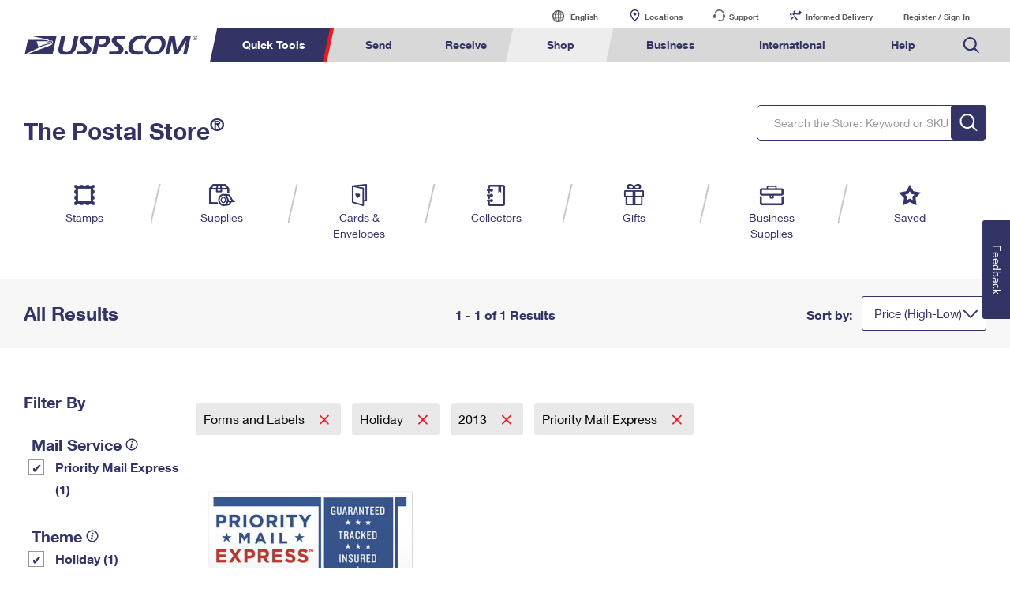

--- FILE ---
content_type: application/javascript
request_url: https://store.usps.com/Xj22IYS5t97ucb0Q2A/9h5QtVk8zuDrXJpY/JWAdSyID/Rw1NIjwR/MQsC
body_size: 177601
content:
(function(){if(typeof Array.prototype.entries!=='function'){Object.defineProperty(Array.prototype,'entries',{value:function(){var index=0;const array=this;return {next:function(){if(index<array.length){return {value:[index,array[index++]],done:false};}else{return {done:true};}},[Symbol.iterator]:function(){return this;}};},writable:true,configurable:true});}}());(function(){TT();Xwp();Pdp();var L0=function(gA,Y3){return gA!=Y3;};var EW=function z0(CN,pU){var rO=z0;do{switch(CN){case QC:{vl.pop();CN-=lh;}break;case Cj:{var DU=pU[Zt];var IK=HN;for(var Ql=HN;q4(Ql,DU.length);++Ql){var S9=Rw(DU,Ql);if(q4(S9,gT)||ZX(S9,xC))IK=rw(IK,UK);}return IK;}break;case xY:{kL[fw()[cN(kl)].call(null,HN,NQ,m0,OB)][Jd(typeof FX()[L3(XN)],'undefined')?FX()[L3(lK)].call(null,KU,pK,vU,dB):FX()[L3(MN)](OR,cQ,GW,ZN(ZN(UK)))]=function(K4){vl.push(UA);var DA=rT()[qK(UK)](AH,LD,AH,J9);var zX=wX()[zK(B0)](mH,pO,Bd,Kj);var DW=kL[KF()[jH(W3)].apply(null,[tH,dg])](K4);for(var Zw,sd,Jl=HN,JK=zX;DW[S0(typeof rT()[qK(c9)],'undefined')?rT()[qK(TF)](RN,Mg,XN,ZN(ZN([]))):rT()[qK(jl)].apply(null,[AH,fW,HH,lK])](OF(Jl,HN))||(JK=Jd(typeof f3()[mU(jl)],rw('',[][[]]))?f3()[mU(AH)].call(null,VH,W4):f3()[mU(kl)](dB,GR),Q3(Jl,UK));DA+=JK[rT()[qK(TF)](mT,Mg,XN,ZN([]))](EA(jQ[UK],A0(Zw,mA(jl,GU(Q3(Jl,OP[rT()[qK(cA)](ZN({}),n9,R4,ZN(UK))]()),jl)))))){sd=DW[rT()[qK(xW)](ZN([]),pq,r9,ZN(HN))](Jl+=KX(jQ[TF],kl));if(ZX(sd,jQ[SK])){throw new AN(KF()[jH(WK)](NX,mJ));}Zw=OF(qX(Zw,jl),sd);}var WW;return vl.pop(),WW=DA,WW;};CN+=Vq;}break;case Cp:{CN=fY;return vl.pop(),zO=J0,zO;}break;case P:{var AN=function(LH){return z0.apply(this,[Op,arguments]);};vl.push(kU);if(Jd(typeof kL[FX()[L3(MN)](OR,cQ,vd,Lw)],S0(typeof f3()[mU(lK)],rw([],[][[]]))?f3()[mU(SK)](C0,Bp):f3()[mU(AH)](xw,NB))){var Id;return vl.pop(),Id=ZN(sT),Id;}CN=xY;AN[wX()[zK(Bd)].apply(null,[UQ,qO,RN,Hq])]=new (kL[wX()[zK(Kl)](nQ,nF,cA,Y4)])();AN[S0(typeof wX()[zK(jl)],rw('',[][[]]))?wX()[zK(Bd)].call(null,UQ,Bd,kl,Hq):wX()[zK(bX)].call(null,JF,XH,Ww,cA)][FX()[L3(xW)](gj,GW,ZN(ZN({})),Lw)]=S0(typeof JX()[MA(UK)],rw(rT()[qK(UK)](XQ,CD,AH,G9),[][[]]))?JX()[MA(HN)](NX,Z0,kw,VO,ZN(ZN(HN))):JX()[MA(bX)].apply(null,[cO,gw,Hd,Hw,nQ]);}break;case A1:{sF(DM,[]);CN=CL;sF(OJ,[dd()]);(function(lF,nA){return sF.apply(this,[WY,arguments]);}(['7','4','L7','UsGQL','7fJfUUL','UssLsRllllll','f','G','4l','L','fl','l','7G','4f','4lll','7fQ7QUGfQU','7QQQ','fQQQ','4lf7','sll','fl4U','QQQQQQ','Q','47','JG','fR44','s'],Ww));jQ=sF(MP,[['7lQsRllllll','UL','L','fssRllllll','Lf','UssLsRllllll','7fQ7QUGfQsRllllll','JLJJUlGRllllll','l','J','7fJfUUL','UsGQL','JJJJJJJ','4Gl4L7l','7','s4f','4lf7','fl7J','LUll','7lQU','J4Qf','4ULJ7','LfGUJ','s','47','4','4ll','f','4L','ff','fL','fG','L4','4l','G','fl','4U','4lll','Llll','4ll4','4llll','QQ','7QQ','flll','Lll','U','4RJ4','4s','QQQ','fsl','GU','4f','444','JG','LUlllll','4fL','ffff','f4Q','4RGL','4RUG','4R7L'],ZN(ZN(HN))]);}break;case mq:{sF.call(this,bC,[T0()]);HB=Dd();nB.call(this,LJ,[T0()]);IQ(Wq,[]);CN-=WJ;SO=IQ(CP,[]);sF(tM,[dd()]);}break;case cC:{sA[ll()[Nw(SK)](lX,X0,Xw,hN,UK)]=function(bA){vl.push(f9);var Od=bA&&bA[ll()[Nw(UK)].call(null,M0,WA,KO,YK,kw)]?function sB(){var EN;vl.push(Tw);return EN=bA[wX()[zK(WK)].apply(null,[wA,pO,HN,xB])],vl.pop(),EN;}:function El(){return bA;};sA[S0(typeof P4()[Pd(SK)],'undefined')?P4()[Pd(HN)](NO,C0,Kw,UK,b3,G3):P4()[Pd(kl)](mT,TF,dB,kK,I4,LB)](Od,wX()[zK(T9)].apply(null,[RN,ZN(ZN([])),ZN(ZN([])),Rj]),Od);var Xd;return vl.pop(),Xd=Od,Xd;};CN=Rp;}break;case gJ:{var XO=kL[rT()[qK(Bd)](wO,x9,Ww,ZA)](QO);CN-=QR;for(var rB=UK;q4(rB,pU[fw()[cN(HN)](ZN(ZN({})),UK,ZN(ZN(HN)),l9)]);rB++){var Cw=pU[rB];if(S0(Cw,null)&&S0(Cw,undefined)){for(var V0 in Cw){if(kL[S0(typeof rT()[qK(HN)],rw('',[][[]]))?rT()[qK(Bd)].call(null,GW,x9,Ww,ZN({})):rT()[qK(jl)](PK,H9,dB,kB)][wX()[zK(Bd)].call(null,UQ,SN,ZN([]),nw)][JW()[I9(UK)].call(null,tK,Gd,G3,c9)].call(Cw,V0)){XO[V0]=Cw[V0];}}}}}break;case f1:{wB.sC=S3[Ul];sF.call(this,lq,[eS1_xor_4_memo_array_init()]);return '';}break;case JJ:{var Vd=pU[Zt];vl.push(JA);var E0=z0(J,[FX()[L3(PK)].apply(null,[M3,w3,qO,W3]),Vd[HN]]);B9(UK,Vd)&&(E0[wX()[zK(V4)](YK,Kl,Hd,RH)]=Vd[UK]),B9(TF,Vd)&&(E0[P4()[Pd(cA)].call(null,XQ,SK,ZN(HN),kw,Dl,PX)]=Vd[jQ[Ww]],E0[rT()[qK(XQ)](Lw,EK,l0,HN)]=Vd[SK]),this[rT()[qK(tw)](KO,gU,VU,M0)][Jd(typeof fw()[cN(zF)],'undefined')?fw()[cN(OK)].call(null,Kl,EB,Hd,P3):fw()[cN(UK)](ZN(HN),ZU,bX,SA)](E0);CN=fY;vl.pop();}break;case HD:{AA.Gj=HB[zB];nB.call(this,LJ,[eS1_xor_0_memo_array_init()]);return '';}break;case IR:{var lN=pU[Zt];vl.push(PN);var NF=lN[FX()[L3(UQ)].apply(null,[MX,OH,WK,c9])]||{};NF[rT()[qK(jA)](Kl,J3,dH,ZN(ZN(UK)))]=rT()[qK(pO)].call(null,VU,Xl,vd,kd),delete NF[JW()[I9(13)](54,91,530,3)],lN[FX()[L3(UQ)](MX,OH,Gd,xw)]=NF;CN-=UR;vl.pop();}break;case qL:{kL[rT()[qK(Bd)].call(null,ZN(ZN(UK)),EF,Ww,ZN(ZN(HN)))][FX()[L3(Bd)](ST,kB,dH,kw)](UN,UW,z0(J,[rT()[qK(W3)].apply(null,[DQ,T4,r3,Rl]),d0,f3()[mU(TF)].apply(null,[NO,U4]),ZN(jQ[jl]),rT()[qK(MN)].apply(null,[J9,CC,tw,mT]),ZN(HN),wX()[zK(jA)](Vw,ZN(HN),ZN([]),EQ),ZN(HN)]));var xQ;return vl.pop(),xQ=UN[UW],xQ;}break;case JL:{var GK;CN=fY;return vl.pop(),GK=zw[Qv],GK;}break;case IY:{CN+=HJ;sA[P4()[Pd(UK)].call(null,dB,RN,HN,UK,Ev,dk)]=function(Pm,Xm){vl.push(Hw);if(EA(Xm,UK))Pm=sA(Pm);if(EA(Xm,jl)){var SI;return vl.pop(),SI=Pm,SI;}if(EA(Xm,OP[S0(typeof rT()[qK(UK)],rw([],[][[]]))?rT()[qK(kw)](ZN([]),cF,xW,SN):rT()[qK(jl)](ZN(ZN(UK)),QI,Zx,G9)]())&&Jd(typeof Pm,wX()[zK(dB)](wO,lb,mT,SD))&&Pm&&Pm[S0(typeof ll()[Nw(HN)],'undefined')?ll()[Nw(UK)](F2,tG,Bd,YK,kw):ll()[Nw(TF)].apply(null,[nQ,cO,vU,JA,Xv])]){var If;return vl.pop(),If=Pm,If;}var N8=kL[S0(typeof rT()[qK(MN)],rw('',[][[]]))?rT()[qK(Bd)].call(null,Kl,sK,Ww,MN):rT()[qK(jl)](NO,Gb,q5,G9)][S0(typeof FX()[L3(MN)],rw('',[][[]]))?FX()[L3(W3)].call(null,K9,KO,ZN(ZN([])),pf):FX()[L3(lK)](Es,Ns,Kw,qO)](null);sA[fw()[cN(W3)](MN,M0,ZN(HN),cU)](N8);kL[S0(typeof rT()[qK(TF)],'undefined')?rT()[qK(Bd)](tw,sK,Ww,ZN({})):rT()[qK(jl)](Kw,n6,mS,c9)][S0(typeof FX()[L3(HN)],rw([],[][[]]))?FX()[L3(Bd)](YW,kB,ZN(ZN(HN)),p7):FX()[L3(lK)].apply(null,[l0,Km,vU,vU])](N8,wX()[zK(WK)](wA,ZN(UK),NX,D6),z0(J,[f3()[mU(TF)].apply(null,[NO,bL]),ZN(ZN(sT)),rT()[qK(W3)].apply(null,[Gd,Mg,r3,ZN(ZN({}))]),Pm]));if(EA(Xm,TF)&&L0(typeof Pm,KF()[jH(dB)](Vw,AO)))for(var Ez in Pm)sA[P4()[Pd(HN)](cA,Ww,jl,UK,b3,U7)](N8,Ez,function(DZ){return Pm[DZ];}.bind(null,Ez));var qk;return vl.pop(),qk=N8,qk;};}break;case sM:{IQ(rY,[]);pk=IQ(Op,[]);sF(kg,[dd()]);CN=A1;sF(Kt,[]);bm=sF(zL,[]);sF(BJ,[dd()]);Kk=sF(Zj,[]);}break;case E:{var cr=pU[Zt];var Tm=HN;for(var J2=HN;q4(J2,cr.length);++J2){var Ls=Rw(cr,J2);if(q4(Ls,gT)||ZX(Ls,xC))Tm=rw(Tm,UK);}return Tm;}break;case FL:{var LI=pU[Zt];var Db=HN;for(var Tz=HN;q4(Tz,LI.length);++Tz){var zv=Rw(LI,Tz);if(q4(zv,gT)||ZX(zv,xC))Db=rw(Db,UK);}CN=fY;return Db;}break;case jp:{var bZ;return vl.pop(),bZ=XO,bZ;}break;case mg:{Cb=function(){return IQ.apply(this,[dY,arguments]);};CN+=WT;AA=function(cb,Zf,HI,N5){return IQ.apply(this,[OM,arguments]);};kS=function(){return IQ.apply(this,[hR,arguments]);};sF(mg,[]);gx=IS();XI=YZ();}break;case tq:{var UN=pU[Zt];var UW=pU[sT];CN-=PM;var d0=pU[dj];vl.push(Tv);}break;case Zj:{U2.fM=Vr[Ss];sF.call(this,bC,[eS1_xor_1_memo_array_init()]);return '';}break;case TJ:{CN-=rh;var sA=function(mI){vl.push(q2);if(GS[mI]){var ds;return ds=GS[mI][KF()[jH(xW)](Bm,z7)],vl.pop(),ds;}var TI=GS[mI]=z0(J,[FX()[L3(kl)](sO,Kw,ZN(ZN([])),zF),mI,S0(typeof rT()[qK(xW)],'undefined')?rT()[qK(SK)](dH,rA,pf,pf):rT()[qK(jl)](RN,Kr,Hs,G9),ZN([]),KF()[jH(xW)](Bm,z7),{}]);I8[mI].call(TI[S0(typeof KF()[jH(W3)],'undefined')?KF()[jH(xW)](Bm,z7):KF()[jH(c9)].call(null,wA,X2)],TI,TI[KF()[jH(xW)](Bm,z7)],sA);TI[S0(typeof rT()[qK(HN)],'undefined')?rT()[qK(SK)](xW,rA,pf,ZN(ZN(UK))):rT()[qK(jl)](ZN(HN),O8,R6,Hd)]=ZN(ZN([]));var Qr;return Qr=TI[KF()[jH(xW)].call(null,Bm,z7)],vl.pop(),Qr;};}break;case BL:{sA[fw()[cN(W3)].apply(null,[kB,M0,EI,nH])]=function(lv){return z0.apply(this,[Kt,arguments]);};CN-=wC;}break;case jR:{sA[P4()[Pd(HN)](tH,qO,ZN(HN),UK,b3,Iv)]=function(Ys,Vf,b5){vl.push(Bv);if(ZN(sA[JW()[I9(HN)].call(null,Bv,PK,g2,UK)](Ys,Vf))){kL[rT()[qK(Bd)].apply(null,[Rl,k5,Ww,xW])][FX()[L3(Bd)](cB,kB,xw,Ab)](Ys,Vf,z0(J,[f3()[mU(TF)](NO,km),ZN(ZN({})),fw()[cN(Bd)].apply(null,[ZA,HN,TF,x5]),b5]));}vl.pop();};CN=BL;}break;case EM:{var kf=pU[Zt];var Tk=HN;for(var TZ=HN;q4(TZ,kf.length);++TZ){var l2=Rw(kf,TZ);if(q4(l2,gT)||ZX(l2,xC))Tk=rw(Tk,UK);}return Tk;}break;case Fg:{var I7=pU[Zt];CN=fY;vl.push(T6);var E4=z0(J,[FX()[L3(PK)].call(null,Dm,w3,kw,ZN(ZN({}))),I7[HN]]);B9(UK,I7)&&(E4[wX()[zK(V4)](YK,ZN(HN),T6,Wb)]=I7[UK]),B9(TF,I7)&&(E4[P4()[Pd(cA)](ZA,GW,wv,kw,Dl,RG)]=I7[TF],E4[rT()[qK(XQ)].call(null,ZN({}),zz,l0,zF)]=I7[SK]),this[rT()[qK(tw)].apply(null,[G9,wv,VU,kd])][S0(typeof fw()[cN(A2)],rw('',[][[]]))?fw()[cN(UK)](Gd,ZU,ZN({}),M3):fw()[cN(OK)](kB,js,cQ,TS)](E4);vl.pop();}break;case F:{CN=fY;var l6=pU;vl.push(Qb);var xI=l6[HN];for(var Im=UK;q4(Im,l6[fw()[cN(HN)](Rl,UK,Ab,V2)]);Im+=TF){xI[l6[Im]]=l6[rw(Im,UK)];}vl.pop();}break;case NL:{var QO=pU[Zt];var N6=pU[sT];CN-=j1;vl.push(NZ);if(Jd(QO,null)||Jd(QO,undefined)){throw new (kL[FX()[L3(kw)](hQ,TF,VU,kl)])(fw()[cN(MN)].apply(null,[SN,Ik,Lw,Rj]));}}break;case Iq:{(function(){return z0.apply(this,[P,arguments]);}());vl.pop();CN+=ft;}break;case rP:{Fm();KG();CN+=tR;pb();Zz=QZ();}break;case PL:{vm=function(I8){return z0.apply(this,[tR,arguments]);}([function(cs,fm){return z0.apply(this,[Sg,arguments]);},function(W7,zm,Bb){'use strict';return wk.apply(this,[GY,arguments]);}]);CN=fY;vl.pop();}break;case zL:{IQ.call(this,BY,[T0()]);Kf();IQ.call(this,xT,[T0()]);Zk();CN=mq;}break;case CL:{lY=function ZUwBLSjZdJ(){Z5();function Ob(){this["qI"]^=this["qI"]>>>16;this.PL=I3;}cS();L();function Xt(){return Nm.apply(this,[p5,arguments]);}function dj(){return H5.apply(this,[YQ,arguments]);}return pc.call(this,HD);function HB(){var RB=function(){};HB=function(){return RB;};return RB;}function lD(nr){return -nr;}function Dt(){this["fA"]++;this.PL=pM;}function Bb(){return Zb.apply(this,[LS,arguments]);}function Ab(mq,RD){return mq+RD;}function d5(vS,IL){var g3=d5;switch(vS){case Mq:{var Q5=IL[mb];var Bc=Ab([],[]);for(var z3=s5(Q5.length,NS);D5(z3,lW);z3--){Bc+=Q5[z3];}return Bc;}break;case Yb:{var Zr=IL[mb];Um(Zr[lW]);var Jc=lW;while(Vj(Jc,Zr.length)){FD()[Zr[Jc]]=function(){var Hc=Zr[Jc];return function(sc,YD,tq,Mg){var q5=Br(mS,YD,tq,zc);FD()[Hc]=function(){return q5;};return q5;};}();++Jc;}}break;case TM:{IS=function(BL){return d5.apply(this,[h,arguments]);};jt(tb,[AM,Hr,w,lD(QS)]);}break;case N:{var rb=IL[mb];var cc=IL[gc];var tM=IL[YQ];var qc=IL[W5];var QD=YW[gt];var O=Ab([],[]);var st=YW[cc];var A5=s5(st.length,NS);while(D5(A5,lW)){var T3=x3(Ab(Ab(A5,tM),dt()),QD.length);var RQ=I5(st,A5);var gg=I5(QD,T3);O+=XD(zj,[wq(vc(Kq(RQ),gg),vc(Kq(gg),RQ))]);A5--;}return XD(K3,[O]);}break;case dg:{var tr=IL[mb];mQ=function(SQ,Fb){return d5.apply(this,[cL,arguments]);};return Aq(tr);}break;case p5:{var v5=IL[mb];KB.U5=d5(Mq,[v5]);while(Vj(KB.U5.length,Rt))KB.U5+=KB.U5;}break;case cL:{var wB=IL[mb];var Hj=IL[gc];var pt=Ab([],[]);var v=x3(Ab(Hj,dt()),zm);var jg=hm[wB];var vW=lW;if(Vj(vW,jg.length)){do{var pg=I5(jg,vW);var C=I5(mQ.Hb,v++);pt+=XD(zj,[wq(vc(Kq(pg),C),vc(Kq(C),pg))]);vW++;}while(Vj(vW,jg.length));}return pt;}break;case h:{var lc=IL[mb];tW.GS=d5(xQ,[lc]);while(Vj(tW.GS.length,cQ))tW.GS+=tW.GS;}break;case xQ:{var tc=IL[mb];var LQ=Ab([],[]);for(var Ec=s5(tc.length,NS);D5(Ec,lW);Ec--){LQ+=tc[Ec];}return LQ;}break;case fL:{sq=function(bL){return d5.apply(this,[p5,arguments]);};jt.apply(null,[Xc,[AM,rB,lD(wt)]]);}break;}}function wj(C9,DZ){var Nt={C9:C9,qI:DZ,fA:0,td:0,PL:dr};while(!Nt.PL());return Nt["qI"]>>>0;}function wD(){return b3.apply(this,[Hm,arguments]);}function Db(){this["fZ"]=(this["fZ"]&0xffff)*0xcc9e2d51+(((this["fZ"]>>>16)*0xcc9e2d51&0xffff)<<16)&0xffffffff;this.PL=jm;}var IS;function hb(pL,gD){return pL===gD;}function JD(){if([10,13,32].includes(this["fZ"]))this.PL=pM;else this.PL=Db;}function vm(WB){return !WB;}0xfdb9e73,3763577486;function pc(X5,TS){var jS=pc;switch(X5){case HD:{bS=function(){return bQ.apply(this,[Ym,arguments]);};Aq=function(){return bQ.apply(this,[GL,arguments]);};U=function(Tc,hL,Xq,rt){return bQ.apply(this,[zj,arguments]);};VS=function(FS){this[kt]=[FS[jM].Q];};Im=function(c3,VW){return pc.apply(this,[gW,arguments]);};Um=function(){return bQ.apply(this,[Hm,arguments]);};r5=function(gM,wW){return pc.apply(this,[Gr,arguments]);};SW=function(){this[kt][this[kt].length]={};};XL=function(){this[kt].pop();};S=function(){return [...this[kt]];};VD=function(XB){return pc.apply(this,[Qj,arguments]);};bm=function(){this[kt]=[];};Br=function(Ng,EW,dD,XM){return d5.apply(this,[N,arguments]);};sq=function(){return d5.apply(this,[fL,arguments]);};IS=function(){return d5.apply(this,[TM,arguments]);};v3=function(Yr,hr,N5){return pc.apply(this,[St,arguments]);};XD(GL,[]);JS();Kr=HW();XD.call(this,Ym,[gL()]);hm=fb();XD.call(this,fL,[gL()]);kg();d5.call(this,Yb,[gL()]);pm();jt.call(this,G,[gL()]);B3=AL();jt.call(this,cL,[gL()]);E=XD(G,[['LS$','$vv','LSS','$mLLGmmmmmm','$mLXGmmmmmm'],vm([])]);OS={x:E[lW],J:E[NS],c:E[AM]};;QM=class QM {constructor(){this[Cg]=[];this[Wg]=[];this[kt]=[];this[fQ]=lW;Xg(xQ,[this]);this[HB()[AB(xW)].call(null,gt,C3)]=v3;}};return QM;}break;case gW:{var c3=TS[mb];var VW=TS[gc];return this[kt][s5(this[kt].length,NS)][c3]=VW;}break;case Gr:{var gM=TS[mb];var wW=TS[gc];for(var Jr of [...this[kt]].reverse()){if(HQ(gM,Jr)){return wW[kj](Jr,gM);}}throw HB()[AB(gt)].apply(null,[lW,FB]);}break;case Qj:{var XB=TS[mb];if(hb(this[kt].length,lW))this[kt]=Object.assign(this[kt],XB);}break;case St:{var Yr=TS[mb];var hr=TS[gc];var N5=TS[YQ];this[Wg]=this[Z](hr,N5);this[jM]=this[xM](Yr);this[Ft]=new VS(this);this[Cq](OS.x,lW);try{while(Vj(this[Cg][OS.x],this[Wg].length)){var Bj=this[rB]();this[Bj](this);}}catch(xS){}}break;case hD:{var Rj=TS[mb];Rj[Rj[jc](NS)]=function(){this[kt].push(this[nc]());};}break;case Sb:{var Xr=TS[mb];Xr[Xr[jc](Uj)]=function(){this[kt]=[];bm.call(this[Ft]);this[Cq](OS.x,this[Wg].length);};pc(hD,[Xr]);}break;case zj:{var Bt=TS[mb];Bt[Bt[jc](xW)]=function(){var qB=[];var S3=this[kt].pop();var EL=s5(this[kt].length,NS);for(var Pc=lW;Vj(Pc,S3);++Pc){qB.push(this[Jq](this[kt][EL--]));}this[Tj](JM()[NB(NS)].apply(null,[xW,AM,Sr,rL]),qB);};pc(Sb,[Bt]);}break;case O3:{var Oc=TS[mb];Oc[Oc[jc](OL)]=function(){this[kt].push(Vj(this[GB](),this[GB]()));};pc(zj,[Oc]);}break;case Ym:{var X=TS[mb];X[X[jc](xj)]=function(){XL.call(this[Ft]);};pc(O3,[X]);}break;}}function NB(Mm){return gL()[Mm];}function mQ(){return XD.apply(this,[Cc,arguments]);}function D5(Ib,dc){return Ib>=dc;}function wS(){return Zb.apply(this,[KQ,arguments]);}function s5(V,J3){return V-J3;}function Xg(vr,KL){var U3=Xg;switch(vr){case kc:{var Lb=KL[mb];Lb[nc]=function(){var dm=FD()[Fg(AM)].call(null,vm({}),AM,lD(Xj),vm(lW));for(let WQ=lW;Vj(WQ,jB);++WQ){dm+=this[rB]().toString(AM).padStart(jB,Jg()[Hq(NS)].call(null,Ig,AM,vm([]),rj));}var SL=parseInt(dm.slice(NS,Hr),AM);var wb=dm.slice(Hr);if(Nj(SL,lW)){if(Nj(wb.indexOf(Jj()[Wm(lW)](Uj,vm(vm({})),lD(MD))),lD(NS))){return lW;}else{SL-=E[Uj];wb=Ab(Jg()[Hq(NS)](Ig,AM,zq,vm({})),wb);}}else{SL-=E[gt];wb=Ab(Jj()[Wm(lW)].apply(null,[Uj,xc,lD(MD)]),wb);}var Qq=lW;var PQ=NS;for(let LW of wb){Qq+=NQ(PQ,parseInt(LW));PQ/=AM;}return NQ(Qq,Math.pow(AM,SL));};H5(V3,[Lb]);}break;case wc:{var JW=KL[mb];JW[Z]=function(QL,xt){var Wt=atob(QL);var jQ=lW;var Lj=[];var d=lW;for(var JQ=lW;Vj(JQ,Wt.length);JQ++){Lj[d]=Wt.charCodeAt(JQ);jQ=fS(jQ,Lj[d++]);}H5(EQ,[this,x3(Ab(jQ,xt),LM)]);return Lj;};Xg(kc,[JW]);}break;case G5:{var LD=KL[mb];LD[rB]=function(){return this[Wg][this[Cg][OS.x]++];};Xg(wc,[LD]);}break;case mb:{var Yg=KL[mb];Yg[GB]=function(Dc){return this[Jq](Dc?this[kt][s5(this[kt][Jg()[Hq(lW)].call(null,lD(f),lW,zc,Sr)],NS)]:this[kt].pop());};Xg(G5,[Yg]);}break;case KQ:{var pS=KL[mb];pS[Jq]=function(Vr){return Nj(typeof Vr,JM()[NB(Uj)](Uj,vm(vm({})),g,lD(Qt)))?Vr.Q:Vr;};Xg(mb,[pS]);}break;case Xc:{var Sj=KL[mb];Sj[Qr]=function(lr){return r5.call(this[Ft],lr,this);};Xg(KQ,[Sj]);}break;case k:{var CS=KL[mb];CS[Tj]=function(wg,IW,Sm){if(Nj(typeof wg,JM()[NB(Uj)](Uj,vm(vm([])),Dr,lD(Qt)))){Sm?this[kt].push(wg.Q=IW):wg.Q=IW;}else{Im.call(this[Ft],wg,IW);}};Xg(Xc,[CS]);}break;case xQ:{var mL=KL[mb];mL[Cq]=function(ML,GW){this[Cg][ML]=GW;};mL[jr]=function(AD){return this[Cg][AD];};Xg(k,[mL]);}break;}}function HM(){return b3.apply(this,[W5,arguments]);}var QM;function Xm(){return d5.apply(this,[Yb,arguments]);}function SS(){return jt.apply(this,[cL,arguments]);}var VD;function hB(){return Xg.apply(this,[xQ,arguments]);}function vc(bg,t5){return bg&t5;}function Rb(){return H5.apply(this,[V3,arguments]);}var bm;var Xc,W5,mb,dM,gc,rQ,zM,q,p5,St,YQ;function Fg(SM){return gL()[SM];}function j(){return H5.apply(this,[IM,arguments]);}function Vc(){return b3.apply(this,[cL,arguments]);}function I5(mM,Qc){return mM[L3[Uj]](Qc);}var XL;function Vm(){this["qI"]^=this["qI"]>>>16;this.PL=tI;}function I(tQ,nL){return tQ!==nL;}function AL(){return ["l","P,)9MxX\x3f2_4,uW<Q_<H([);<Kx]yW)J<!-(Q\r8Q5P","pd\rkDQ,Tv","6R\x3f].","&>J/Z_:T6;:2Q=Z\vyA*[","J=K7-;P\f","3p.u0NH,X+|"];}var qg;var Kr;function kW(){this["qI"]^=this["qI"]>>>13;this.PL=Ut;}function vg(){return Zb.apply(this,[Hm,arguments]);}function km(){return Nm.apply(this,[LS,arguments]);}function Gj(){return XD.apply(this,[Ym,arguments]);}var dW;function wq(Iq,rr){return Iq|rr;}var hD,Ym,LS,vL,CB,h,Yb,zr,Qj,G5,Wj,zj,lb,N,tb,KQ,Mq,CW,G,d3,gW,wc,IM,K3,dg,Em,HD,A3,fL,cL,O3,GL,Hm,V3,cb,k,xQ,qr,kD,Cc,gm,Sb,EQ,TM,mg,Gr,Fj,kc,Dm;function db(){this["qI"]^=this["fZ"];this.PL=Lr;}function KB(){return jt.apply(this,[Xc,arguments]);}function kM(){return pc.apply(this,[Ym,arguments]);}var OS;function OB(){this["fZ"]=(this["fZ"]&0xffff)*0x1b873593+(((this["fZ"]>>>16)*0x1b873593&0xffff)<<16)&0xffffffff;this.PL=db;}function Zb(h3,IQ){var Fc=Zb;switch(h3){case fL:{var dS=IQ[mb];dS[dS[jc](Ac)]=function(){this[kt].push(x3(this[GB](),this[GB]()));};b3(Hm,[dS]);}break;case Sb:{var Y5=IQ[mb];Y5[Y5[jc](H)]=function(){this[Tj](this[kt].pop(),this[GB](),this[rB]());};Zb(fL,[Y5]);}break;case wc:{var Qb=IQ[mb];Qb[Qb[jc](IB)]=function(){var dQ=this[rB]();var jb=Qb[Hg]();if(vm(this[GB](dQ))){this[Cq](OS.x,jb);}};Zb(Sb,[Qb]);}break;case KQ:{var xq=IQ[mb];xq[xq[jc](VB)]=function(){this[kt].push(s5(this[GB](),this[GB]()));};Zb(wc,[xq]);}break;case Mq:{var QB=IQ[mb];QB[QB[jc](rg)]=function(){this[kt].push(wq(this[GB](),this[GB]()));};Zb(KQ,[QB]);}break;case LS:{var qM=IQ[mb];qM[qM[jc](lq)]=function(){this[kt].push(Y3(this[GB](),this[GB]()));};Zb(Mq,[qM]);}break;case Cc:{var t3=IQ[mb];t3[t3[jc](VM)]=function(){this[kt].push(Ab(this[GB](),this[GB]()));};Zb(LS,[t3]);}break;case Dm:{var mB=IQ[mb];mB[mB[jc](r3)]=function(){var M=this[kt].pop();var Tt=this[rB]();if(P(typeof M,JM()[NB(Uj)].apply(null,[Uj,rW,p,lD(Qt)]))){throw JM()[NB(gt)].apply(null,[NS,fc,w,lD(OW)]);}if(rM(Tt,NS)){M.Q++;return;}this[kt].push(new Proxy(M,{get(lB,Pm,s){if(Tt){return ++lB.Q;}return lB.Q++;}}));};Zb(Cc,[mB]);}break;case Ym:{var tm=IQ[mb];tm[tm[jc](ZW)]=function(){this[kt].push(this[mj]());};Zb(Dm,[tm]);}break;case Hm:{var Kg=IQ[mb];Kg[Kg[jc](pD)]=function(){this[kt].push(fS(this[GB](),this[GB]()));};Zb(Ym,[Kg]);}break;}}function DL(){return Xg.apply(this,[k,arguments]);}function X3(){return Nm.apply(this,[qr,arguments]);}function pM(){this["td"]++;this.PL=Zm;}var YW;function m5(){this["qI"]=(this["Pn"]&0xffff)+0x6b64+(((this["Pn"]>>>16)+0xe654&0xffff)<<16);this.PL=Dt;}function Z5(){qg=[];lW=0;Jg()[Hq(lW)]=ZUwBLSjZdJ;if(typeof window!==[]+[][[]]){dW=window;}else if(typeof global!=='undefined'){dW=global;}else{dW=this;}}function PM(Qm,ZD){return Qm/ZD;}function Lr(){this["qI"]=this["qI"]<<13|this["qI"]>>>19;this.PL=W;}function wr(){return Zb.apply(this,[Dm,arguments]);}function Kq(qq){return ~qq;}function rM(P3,Q3){return P3>Q3;}var sq;function Zm(){if(this["td"]<Jl(this["C9"]))this.PL=dr;else this.PL=fW;}function q3(){return b3.apply(this,[IM,arguments]);}function fb(){return ["\"%0\tNNI/PW]\rrQ8T7\n\n\r^#U","^S1v]Cb\nRAX1Zq",")[0lv\x3fl0,%QuZ.0\x40","\t2&","n","[","X","\v:G\n\x00"];}function kb(){return H5.apply(this,[EQ,arguments]);}function dt(){var T;T=cM()-Bq();return dt=function(){return T;},T;}function x3(rc,zg){return rc%zg;}var Aq;function dr(){this["fZ"]=xf(this["C9"],this["td"]);this.PL=JD;}function mW(){return cm()+rm()+typeof dW[Jg()[Hq(lW)].name];}function qS(Z3){this[kt]=Object.assign(this[kt],Z3);}function Jl(a){return a.length;}function Jg(){var n5=[]['\x6b\x65\x79\x73']();Jg=function(){return n5;};return n5;}function vt(){return H5.apply(this,[hD,arguments]);}function GD(){return hf(Jg()[Hq(lW)]+'',";",hg());}function pm(){c5=["",":cCT*.FS-E5pBZ~.4(XdU HQ","\bip\f\v\'$Jp6xp\x07\vu},","Y"];}function ZQ(){return Zb.apply(this,[fL,arguments]);}function bB(){return pc.apply(this,[zj,arguments]);}var hm;function s9(a,b,c){return a.substr(b,c);}function Gq(){return pc.apply(this,[O3,arguments]);}var E;function bq(){return Nm.apply(this,[wc,arguments]);}var r5;var Br;function ZM(){return Nm.apply(this,[V3,arguments]);}function cM(){return s9(Jg()[Hq(lW)]+'',KM(),GD()-KM());}function xr(){return XD.apply(this,[fL,arguments]);}function L(){GL=YQ+p5,hD=mb+zM*p5,cL=YQ+zM*p5,G=gc+W5*p5,lb=Xc+YQ*p5,zj=gc+zM*p5,Sb=YQ+St*p5,Wj=St+zM*p5,Ym=q+St*p5,Mq=dM+p5,G5=gc+YQ*p5,IM=zM+p5,mg=Xc+W5*p5,Cc=rQ+W5*p5,V3=St+YQ*p5,vL=Xc+St*p5,N=gc+dM*p5,K3=dM+St*p5,cb=zM+YQ*p5+mb*p5*p5+p5*p5*p5,wc=W5+W5*p5,KQ=q+W5*p5,A3=W5+zM*p5,Em=W5+YQ*p5,Gr=dM+zM*p5,gW=mb+St*p5,O3=q+zM*p5,dg=gc+St*p5,CB=dM+W5*p5+St*p5*p5+St*p5*p5*p5+dM*p5*p5*p5*p5,kc=St+p5,kD=rQ+St*p5,Hm=q+p5,h=mb+dM*p5,Yb=q+YQ*p5,zr=mb+YQ*p5+W5*p5*p5+dM*p5*p5*p5+St*p5*p5*p5*p5,Qj=W5+St*p5,fL=Xc+zM*p5,LS=zM+YQ*p5,xQ=mb+W5*p5,d3=W5+p5,Dm=dM+YQ*p5,EQ=mb+YQ*p5,TM=rQ+p5,Fj=St+W5*p5+St*p5*p5+St*p5*p5*p5+dM*p5*p5*p5*p5,gm=dM+rQ*p5+YQ*p5*p5+St*p5*p5*p5+St*p5*p5*p5*p5,CW=gc+p5,HD=Xc+p5,tb=YQ+dM*p5,k=YQ+YQ*p5,qr=rQ+zM*p5;}function Vj(bb,qW){return bb<qW;}function b3(Nr,Ar){var ng=b3;switch(Nr){case tb:{var ID=Ar[mb];ID[ID[jc](WW)]=function(){this[kt].push(HQ(this[GB](),this[GB]()));};Nm(Hm,[ID]);}break;case Qj:{var jj=Ar[mb];jj[jj[jc](Tm)]=function(){this[kt].push(NQ(lD(NS),this[GB]()));};b3(tb,[jj]);}break;case G:{var M3=Ar[mb];M3[M3[jc](br)]=function(){this[kt].push(PM(this[GB](),this[GB]()));};b3(Qj,[M3]);}break;case wc:{var Ot=Ar[mb];Ot[Ot[jc](Pb)]=function(){var hc=this[rB]();var Q=this[rB]();var Wq=this[rB]();var Tg=this[GB]();var CL=[];for(var gB=lW;Vj(gB,Wq);++gB){switch(this[kt].pop()){case lW:CL.push(this[GB]());break;case NS:var Ic=this[GB]();for(var f5 of Ic.reverse()){CL.push(f5);}break;default:throw new Error(JM()[NB(AM)](gt,vM,b5,lD(RL)));}}var l3=Tg.apply(this[jM].Q,CL.reverse());hc&&this[kt].push(this[xM](l3));};b3(G,[Ot]);}break;case cL:{var fj=Ar[mb];fj[fj[jc](fm)]=function(){this[kt].push(lS(this[GB](),this[GB]()));};b3(wc,[fj]);}break;case W5:{var ft=Ar[mb];ft[ft[jc](YM)]=function(){this[kt].push(this[xM](undefined));};b3(cL,[ft]);}break;case IM:{var vB=Ar[mb];vB[vB[jc](qj)]=function(){var LL=this[rB]();var FW=vB[Hg]();if(this[GB](LL)){this[Cq](OS.x,FW);}};b3(W5,[vB]);}break;case KQ:{var J5=Ar[mb];J5[J5[jc](zQ)]=function(){this[kt].push(this[Qr](this[mj]()));};b3(IM,[J5]);}break;case O3:{var Tq=Ar[mb];Tq[Tq[jc](zL)]=function(){SW.call(this[Ft]);};b3(KQ,[Tq]);}break;case Hm:{var Y=Ar[mb];Y[Y[jc](nQ)]=function(){var dq=[];var tL=this[rB]();while(tL--){switch(this[kt].pop()){case lW:dq.push(this[GB]());break;case NS:var Tb=this[GB]();for(var Pr of Tb){dq.push(Pr);}break;}}this[kt].push(this[UW](dq));};b3(O3,[Y]);}break;}}function xL(){return Xg.apply(this,[G5,arguments]);}function hg(){return hf(Jg()[Hq(lW)]+'',"0x"+"\x66\x64\x62\x39\x65\x37\x33");}function F5(){return pc.apply(this,[hD,arguments]);}function mt(){return Nm.apply(this,[Hm,arguments]);}function O5(){return Xg.apply(this,[KQ,arguments]);}var SW;function kg(){YW=["B_V","(P\x00<E^ca}^~\\Uo6trX","","X\r7UYoT]X","xZ5<2&\"]TfLipkW2"];}function rm(){return s9(Jg()[Hq(lW)]+'',GD()+1);}function UB(){return Xg.apply(this,[Xc,arguments]);}function lS(Zc,j3){return Zc>>j3;}function Y3(vq,It){return vq>>>It;}function hf(a,b,c){return a.indexOf(b,c);}function FD(){var mD=[]['\x6b\x65\x79\x73']();FD=function(){return mD;};return mD;}function Uq(){return pc.apply(this,[Sb,arguments]);}function Jj(){var vQ=function(){};Jj=function(){return vQ;};return vQ;}function fW(){this["qI"]^=this["fA"];this.PL=Ob;}function RW(){return H5.apply(this,[mg,arguments]);}var NS,AM,Uj,lW,gt,xW,OL,QW,xc,jB,zq,EM,kL,tj,wt,jr,MQ,mr,mS,zc,zm,n3,XS,BQ,Tr,cQ,qQ,Qr,Ag,f,V5,E5,sr,Rt,rB,RL,sb,Pb,Qt,OW,Hr,w,QS,Tj,MD,kS,Mc,US,Bm,Zt,Cm,Ig,mm,wm,TW,Xj,Wr,Dr,M5,rW,hj,bM,kt,jM,kj,FB,jc,nc,Ft,Cq,Wg,Jq,Sr,rL,GB,xj,Hg,fc,xM,fQ,Cg,vM,Oq,SB,PS,WW,Tm,br,b5,fm,YM,qj,zQ,mj,zL,nQ,UW,Ac,H,IB,VB,rg,lq,VM,r3,p,ZW,pD,mc,WD,LM,fD,rj,Z,g,C3;function jm(){this["fZ"]=this["fZ"]<<15|this["fZ"]>>>17;this.PL=OB;}function HW(){return ["+#S=","\x00","t","Yy7\"H1\x07Sg.Qs U1p\r|g<","a&gkQ\\7=8KeV9v\"w^3\'#_^bI^"];}function GM(){return Zb.apply(this,[wc,arguments]);}function Ir(){return Nm.apply(this,[lb,arguments]);}function KS(){return jt.apply(this,[G,arguments]);}function FQ(){return b3.apply(this,[wc,arguments]);}function hM(){return H5.apply(this,[Ym,arguments]);}function gL(){var EB=['DW','hW','fr','ED','HS','Gb'];gL=function(){return EB;};return EB;}function Nj(FL,BW){return FL==BW;}function zS(){return Nm.apply(this,[CW,arguments]);}function W(){this["Pn"]=(this["qI"]&0xffff)*5+(((this["qI"]>>>16)*5&0xffff)<<16)&0xffffffff;this.PL=m5;}function H5(Lm,bD){var GQ=H5;switch(Lm){case KQ:{var Mb=bD[mb];Mb[Mb[jc](mc)]=function(){this[kt].push(NQ(this[GB](),this[GB]()));};Zb(Hm,[Mb]);}break;case hD:{var s3=bD[mb];s3[s3[jc](WD)]=function(){this[kt].push(D5(this[GB](),this[GB]()));};H5(KQ,[s3]);}break;case mg:{var wM=bD[mb];H5(hD,[wM]);}break;case EQ:{var Pq=bD[mb];var zD=bD[gc];Pq[jc]=function(MS){return x3(Ab(MS,zD),LM);};H5(mg,[Pq]);}break;case YQ:{var zW=bD[mb];zW[OW]=function(){var Vb=this[rB]();while(P(Vb,OS.c)){this[Vb](this);Vb=this[rB]();}};}break;case IM:{var pQ=bD[mb];pQ[kj]=function(F3,gS){return {get Q(){return F3[gS];},set Q(t){F3[gS]=t;}};};H5(YQ,[pQ]);}break;case dg:{var Ct=bD[mb];Ct[xM]=function(Lg){return {get Q(){return Lg;},set Q(ct){Lg=ct;}};};H5(IM,[Ct]);}break;case Ym:{var Gc=bD[mb];Gc[UW]=function(D){return {get Q(){return D;},set Q(bW){D=bW;}};};H5(dg,[Gc]);}break;case Mq:{var gb=bD[mb];gb[mj]=function(){var MB=wq(qt(this[rB](),jB),this[rB]());var Dg=FD()[Fg(AM)](w,AM,lD(Xj),SB);for(var Pt=lW;Vj(Pt,MB);Pt++){Dg+=String.fromCharCode(this[rB]());}return Dg;};H5(Ym,[gb]);}break;case V3:{var Mr=bD[mb];Mr[Hg]=function(){var cD=wq(wq(wq(qt(this[rB](),mS),qt(this[rB](),fD)),qt(this[rB](),jB)),this[rB]());return cD;};H5(Mq,[Mr]);}break;}}function NQ(Or,z5){return Or*z5;}function jt(sg,sM){var XQ=jt;switch(sg){case Wj:{var kr=sM[mb];var k3=sM[gc];var Cj=FD()[Fg(AM)](TW,AM,lD(Xj),Wr);for(var w3=lW;Vj(w3,kr[Jg()[Hq(lW)](lD(f),lW,Dr,vm(vm([])))]);w3=Ab(w3,NS)){var Jm=kr[HB()[AB(Uj)](xc,lD(M5))](w3);var zb=k3[Jm];Cj+=zb;}return Cj;}break;case Yb:{var Ej={'\x24':Jj()[Wm(lW)](Uj,Tj,lD(MD)),'\x47':Jj()[Wm(NS)](lW,kS,Mc),'\x4c':HB()[AB(NS)].call(null,OL,lD(US)),'\x53':JM()[NB(lW)](lW,Bm,vm([]),lD(Zt)),'\x58':HB()[AB(AM)](xW,lD(Cm)),'\x6d':Jg()[Hq(NS)](Ig,AM,gt,vm(vm([]))),'\x76':Jg()[Hq(AM)](lD(mm),NS,vm([]),wm)};return function(Uc){return jt(Wj,[Uc,Ej]);};}break;case G:{var Rr=sM[mb];sq(Rr[lW]);for(var nD=lW;Vj(nD,Rr.length);++nD){Jj()[Rr[nD]]=function(){var CQ=Rr[nD];return function(N3,Kj,jD){var hQ=KB.apply(null,[N3,vm([]),jD]);Jj()[CQ]=function(){return hQ;};return hQ;};}();}}break;case W5:{var cr=sM[mb];var jq=sM[gc];var Gt=sM[YQ];var Vq=Ab([],[]);var Rm=x3(Ab(Gt,dt()),rW);var Yj=c5[cr];var DB=lW;while(Vj(DB,Yj.length)){var E3=I5(Yj,DB);var cg=I5(KB.U5,Rm++);Vq+=XD(zj,[wq(vc(Kq(E3),cg),vc(Kq(cg),E3))]);DB++;}return Vq;}break;case hD:{var Kc=sM[mb];KB=function(JB,KW,cq){return jt.apply(this,[W5,arguments]);};return sq(Kc);}break;case tb:{var T5=sM[mb];var p3=sM[gc];var Nq=sM[YQ];var BS=sM[W5];var Et=B3[OL];var ZL=Ab([],[]);var x5=B3[T5];var zB=s5(x5.length,NS);while(D5(zB,lW)){var OQ=x3(Ab(Ab(zB,BS),dt()),Et.length);var QQ=I5(x5,zB);var Zg=I5(Et,OQ);ZL+=XD(zj,[wq(vc(Kq(QQ),Zg),vc(Kq(Zg),QQ))]);zB--;}return XD(lb,[ZL]);}break;case cL:{var TQ=sM[mb];IS(TQ[lW]);var ZB=lW;if(Vj(ZB,TQ.length)){do{JM()[TQ[ZB]]=function(){var tD=TQ[ZB];return function(Sg,Yc,sD,Bg){var Gg=tW.apply(null,[Sg,vm([]),hj,Bg]);JM()[tD]=function(){return Gg;};return Gg;};}();++ZB;}while(Vj(ZB,TQ.length));}}break;case kD:{var pr=sM[mb];var cB=sM[gc];var Yt=sM[YQ];var sB=sM[W5];var qL=Ab([],[]);var lg=x3(Ab(pr,dt()),bM);var pq=Kr[cB];for(var tt=lW;Vj(tt,pq.length);tt++){var fB=I5(pq,tt);var MM=I5(U.nW,lg++);qL+=XD(zj,[vc(wq(Kq(fB),Kq(MM)),wq(fB,MM))]);}return qL;}break;case rQ:{var R=sM[mb];U=function(wQ,Lt,CD,dB){return jt.apply(this,[kD,arguments]);};return bS(R);}break;case Xc:{var Wb=sM[mb];var YS=sM[gc];var K5=sM[YQ];var zt=c5[NS];var nb=Ab([],[]);var lQ=c5[Wb];for(var bt=s5(lQ.length,NS);D5(bt,lW);bt--){var Jb=x3(Ab(Ab(bt,K5),dt()),zt.length);var NW=I5(lQ,bt);var fM=I5(zt,Jb);nb+=XD(zj,[wq(vc(Kq(NW),fM),vc(Kq(fM),NW))]);}return jt(hD,[nb]);}break;}}function Hq(OD){return gL()[OD];}var Im;var U;var VS;function NL(){return Xg.apply(this,[mb,arguments]);}var Um;function AQ(){return H5.apply(this,[Mq,arguments]);}function fS(b,Am){return b^Am;}function xf(a,b){return a.charCodeAt(b);}function Er(){return b3.apply(this,[Qj,arguments]);}function WS(){return Zb.apply(this,[Mq,arguments]);}function AB(nj){return gL()[nj];}function Ut(){this["qI"]=(this["qI"]&0xffff)*0xc2b2ae35+(((this["qI"]>>>16)*0xc2b2ae35&0xffff)<<16)&0xffffffff;this.PL=Vm;}function gr(Mj,kB){return Mj<=kB;}function P(Sc,sm){return Sc!=sm;}function Zq(){return Zb.apply(this,[Sb,arguments]);}function rS(){return Xg.apply(this,[kc,arguments]);}function tW(){return jt.apply(this,[tb,arguments]);}var v3;var bS;function HQ(Kt,Eg){return Kt in Eg;}function CM(){return Xg.apply(this,[wc,arguments]);}function x(){return b3.apply(this,[tb,arguments]);}function KM(){return hg()+Jl("\x66\x64\x62\x39\x65\x37\x33")+3;}function Bq(){return wj(mW(),139975);}function Wm(Nc){return gL()[Nc];}function Km(){return Zb.apply(this,[Ym,arguments]);}function l5(){return b3.apply(this,[G,arguments]);}function cS(){YQ=! +[]+! +[],St=+ ! +[]+! +[]+! +[]+! +[]+! +[],Xc=+ ! +[]+! +[]+! +[]+! +[]+! +[]+! +[]+! +[],W5=+ ! +[]+! +[]+! +[],gc=+ ! +[],p5=[+ ! +[]]+[+[]]-[],q=[+ ! +[]]+[+[]]-+ ! +[]-+ ! +[],mb=+[],zM=! +[]+! +[]+! +[]+! +[],rQ=[+ ! +[]]+[+[]]-+ ! +[],dM=+ ! +[]+! +[]+! +[]+! +[]+! +[]+! +[];}function Nm(w5,cW){var f3=Nm;switch(w5){case LS:{var Ug=cW[mb];Ug[Ug[jc](bM)]=function(){this[kt].push(this[Hg]());};pc(Ym,[Ug]);}break;case V3:{var cj=cW[mb];cj[cj[jc](EM)]=function(){this[kt].push(this[rB]());};Nm(LS,[cj]);}break;case wc:{var hS=cW[mb];hS[hS[jc](sb)]=function(){this[kt].push(I(this[GB](),this[GB]()));};Nm(V3,[hS]);}break;case d3:{var Cr=cW[mb];Cr[Cr[jc](fc)]=function(){var rD=this[rB]();var YB=this[rB]();var vj=this[Hg]();var Ij=S.call(this[Ft]);var ND=this[jM];this[kt].push(function(...A){var lj=Cr[jM];rD?Cr[jM]=ND:Cr[jM]=Cr[xM](this);var Zj=s5(A.length,YB);Cr[fQ]=Ab(Zj,NS);while(Vj(Zj++,lW)){A.push(undefined);}for(let AW of A.reverse()){Cr[kt].push(Cr[xM](AW));}VD.call(Cr[Ft],Ij);var Pj=Cr[Cg][OS.x];Cr[Cq](OS.x,vj);Cr[kt].push(A.length);Cr[OW]();var SD=Cr[GB]();while(rM(--Zj,lW)){Cr[kt].pop();}Cr[Cq](OS.x,Pj);Cr[jM]=lj;return SD;});};Nm(wc,[Cr]);}break;case CW:{var m=cW[mb];m[m[jc](Rt)]=function(){var OM=this[rB]();var lt=this[GB]();var HL=this[GB]();var lL=this[kj](HL,lt);if(vm(OM)){var UM=this;var WL={get(Gm){UM[jM]=Gm;return HL;}};this[jM]=new Proxy(this[jM],WL);}this[kt].push(lL);};Nm(d3,[m]);}break;case qr:{var G3=cW[mb];G3[G3[jc](vM)]=function(){this[kt].push(this[GB]()&&this[GB]());};Nm(CW,[G3]);}break;case IM:{var nM=cW[mb];nM[nM[jc](Oq)]=function(){var xB=this[rB]();var m3=this[kt].pop();var c=this[kt].pop();var sS=this[kt].pop();var UD=this[Cg][OS.x];this[Cq](OS.x,m3);try{this[OW]();}catch(qD){this[kt].push(this[xM](qD));this[Cq](OS.x,c);this[OW]();}finally{this[Cq](OS.x,sS);this[OW]();this[Cq](OS.x,UD);}};Nm(qr,[nM]);}break;case p5:{var nB=cW[mb];nB[nB[jc](SB)]=function(){this[kt].push(qt(this[GB](),this[GB]()));};Nm(IM,[nB]);}break;case lb:{var BB=cW[mb];BB[BB[jc](PS)]=function(){this[kt].push(hb(this[GB](),this[GB]()));};Nm(p5,[BB]);}break;case Hm:{var Ub=cW[mb];Ub[Ub[jc](MQ)]=function(){this[Cq](OS.x,this[Hg]());};Nm(lb,[Ub]);}break;}}var L3;var B3;function cm(){return s9(Jg()[Hq(lW)]+'',0,hg());}function Cb(){return H5.apply(this,[KQ,arguments]);}function I3(){this["qI"]=(this["qI"]&0xffff)*0x85ebca6b+(((this["qI"]>>>16)*0x85ebca6b&0xffff)<<16)&0xffffffff;this.PL=kW;}function XD(hq,PB){var Lq=XD;switch(hq){case fL:{var Jt=PB[mb];Aq(Jt[lW]);for(var Ht=lW;Vj(Ht,Jt.length);++Ht){HB()[Jt[Ht]]=function(){var L5=Jt[Ht];return function(NM,sQ){var gj=mQ(NM,sQ);HB()[L5]=function(){return gj;};return gj;};}();}}break;case GL:{NS=+ ! ![];AM=NS+NS;Uj=NS+AM;lW=+[];gt=AM-NS+Uj;xW=Uj+gt-AM;OL=AM*Uj*NS;QW=gt*xW-AM-Uj-OL;xc=Uj*NS*gt-xW;jB=xc-OL+gt*Uj-xW;zq=NS*xW+QW-jB+gt;EM=NS-Uj+QW*xW-zq;kL=EM+QW*Uj*NS-AM;tj=EM+QW*jB+xW-zq;wt=jB*tj-EM-QW-xc;jr=QW*xW-zq+xc+EM;MQ=jB+OL*AM+gt*QW;mr=xc*OL*AM*NS*QW;mS=gt*QW-zq-xW+Uj;zc=Uj+EM*AM+xW;zm=QW+OL+xW;n3=NS+EM+OL+jB;XS=xW+NS+jB*QW;BQ=jB*tj+Uj-xW*QW;Tr=AM+xc+gt;cQ=jB*OL+zq*NS+QW;qQ=xc+Uj*tj+jB*EM;Qr=NS-gt-xW+EM*Uj;Ag=NS*zq*OL*jB-AM;f=jB*EM+xW+xc+Uj;V5=EM+xc+gt+jB+AM;E5=tj*xW+gt-zq*OL;sr=NS+AM-Uj+jB+EM;Rt=OL+NS+zq*xc-EM;rB=jB*zq+Uj-xW-QW;RL=tj*jB+gt-AM-EM;sb=xW*jB-Uj*NS;Pb=xc+zq*QW+jB-OL;Qt=zq+xc+xW*gt+tj;OW=AM*EM+NS+tj-xc;Hr=OL-zq+QW+jB-NS;w=AM+jB+xW*OL;QS=jB*tj-zq*gt-OL;Tj=QW*jB-NS+xW-OL;MD=tj+QW*xW+AM;kS=OL-zq+QW+jB+EM;Mc=tj-OL-QW+xc*xW;US=OL*tj+gt+EM+zq;Bm=QW*jB+NS-xW-gt;Zt=jB-QW+Uj-NS+tj;Cm=tj*NS+EM*xc*AM;Ig=xc+QW+NS+AM*tj;mm=EM+OL+tj+Uj*gt;wm=AM+NS+OL-gt+QW;TW=Uj+OL*QW-gt;Xj=tj*OL+zq+QW;Wr=Uj*gt*OL-AM+xc;Dr=OL+zq-xW*NS;M5=xW*tj-zq-NS-xc;rW=AM+jB+xc+xW*NS;hj=EM+zq*xW+NS-gt;bM=gt+OL*Uj+AM+xW;kt=NS+AM*xc+xW+jB;jM=QW*OL*gt-NS+xc;kj=QW+NS+zq*xc+jB;FB=AM*tj-gt+zq-xW;jc=NS+Uj+xW*EM-OL;nc=gt*EM+AM*jB-OL;Ft=Uj*EM+jB-AM+xc;Cq=QW*AM*NS+Uj*gt;Wg=AM*tj+gt+QW;Jq=jB*EM-xc*gt+AM;Sr=NS*AM*Uj+jB*gt;rL=NS*xW*xc-QW+EM;GB=xW+Uj+zq-NS+OL;xj=AM+Uj*OL-xW+zq;Hg=EM*xW-gt+Uj-jB;fc=AM+zq*xW-gt-QW;xM=Uj*gt+xW*jB*OL;fQ=tj*Uj-QW*xW;Cg=AM-NS+EM*OL+Uj;vM=gt*QW+zq+NS-AM;Oq=OL*Uj*xW-EM-jB;SB=jB*xc*NS-QW+Uj;PS=Uj*NS+QW*xW+xc;WW=AM+xc-gt+OL*zq;Tm=xW*zq+Uj*xc+AM;br=EM+zq*gt+OL+AM;b5=NS+Uj*EM-jB*xW;fm=AM*xc-zq+tj-NS;YM=QW*Uj+tj-xc-zq;qj=OL-xc-xW+EM+tj;zQ=OL+QW+Uj*jB+tj;mj=tj+gt*OL-zq*NS;zL=QW+tj+gt*AM*xW;nQ=xW*EM-Uj;UW=OL+AM+NS+EM;Ac=zq+Uj*xc*OL+EM;H=tj*NS+xW+AM*EM;IB=jB+EM*xW+AM;VB=NS-QW*OL+EM*xc;rg=Uj*zq*OL+AM;lq=AM*tj+NS-zq-gt;VM=zq+xc+gt*jB*OL;r3=NS+xW*EM+OL*QW;p=gt+zq+xW*xc*AM;ZW=EM*OL+zq*AM+jB;pD=gt-QW+Uj*zq*jB;mc=QW+xc*EM+gt-Uj;WD=zq+QW+xc*jB*gt;LM=gt*EM+Uj*jB+tj;fD=jB+xW+NS+AM;rj=AM+EM+QW*xc;Z=OL+xc*zq*NS-gt;g=xc*gt+xW-NS-OL;C3=tj+jB*OL-NS+EM;}break;case zj:{var VL=PB[mb];if(gr(VL,Fj)){return dW[L3[AM]][L3[NS]](VL);}else{VL-=CB;return dW[L3[AM]][L3[NS]][L3[lW]](null,[Ab(lS(VL,zq),gm),Ab(x3(VL,cb),zr)]);}}break;case gc:{var Lc=PB[mb];var C5=PB[gc];var n=PB[YQ];var UL=PB[W5];var ES=Ab([],[]);var bc=x3(Ab(UL,dt()),Tr);var Aj=B3[Lc];var Eq=lW;if(Vj(Eq,Aj.length)){do{var Dj=I5(Aj,Eq);var Vt=I5(tW.GS,bc++);ES+=XD(zj,[wq(vc(Kq(Dj),Vt),vc(Kq(Vt),Dj))]);Eq++;}while(Vj(Eq,Aj.length));}return ES;}break;case lb:{var rq=PB[mb];tW=function(PD,DM,WM,xm){return XD.apply(this,[gc,arguments]);};return IS(rq);}break;case G:{var pB=PB[mb];var R5=PB[gc];var DQ=[];var j5=jt(Yb,[]);var bj=R5?dW[HB()[AB(lW)](Uj,lD(Ag))]:dW[FD()[Fg(lW)].apply(null,[cQ,Uj,lD(qQ),Qr])];for(var Mt=lW;Vj(Mt,pB[Jg()[Hq(lW)](lD(f),lW,vm(vm({})),V5)]);Mt=Ab(Mt,NS)){DQ[FD()[Fg(NS)].call(null,vm(vm({})),lW,lD(E5),sr)](bj(j5(pB[Mt])));}return DQ;}break;case Em:{var fq=PB[mb];var dL=PB[gc];var Wc=PB[YQ];var Rq=PB[W5];var Fr=Ab([],[]);var xg=x3(Ab(Wc,dt()),mS);var wL=YW[dL];var At=lW;if(Vj(At,wL.length)){do{var B=I5(wL,At);var RM=I5(Br.B5,xg++);Fr+=XD(zj,[wq(vc(Kq(B),RM),vc(Kq(RM),B))]);At++;}while(Vj(At,wL.length));}return Fr;}break;case K3:{var r=PB[mb];Br=function(W3,l,DS,LB){return XD.apply(this,[Em,arguments]);};return Um(r);}break;case Cc:{var Rg=PB[mb];var nS=PB[gc];var gQ=hm[AM];var nq=Ab([],[]);var Fm=hm[Rg];var BD=s5(Fm.length,NS);while(D5(BD,lW)){var MW=x3(Ab(Ab(BD,nS),dt()),gQ.length);var UQ=I5(Fm,BD);var kQ=I5(gQ,MW);nq+=XD(zj,[wq(vc(Kq(UQ),kQ),vc(Kq(kQ),UQ))]);BD--;}return d5(dg,[nq]);}break;case Ym:{var Om=PB[mb];bS(Om[lW]);for(var sL=lW;Vj(sL,Om.length);++sL){Jg()[Om[sL]]=function(){var Nb=Om[sL];return function(qm,lM,BM,RS){var tg=U(qm,lM,sb,Pb);Jg()[Nb]=function(){return tg;};return tg;};}();}}break;}}var c5;function R3(){return b3.apply(this,[KQ,arguments]);}function jL(){return b3.apply(this,[O3,arguments]);}var S;function g5(){return Zb.apply(this,[Cc,arguments]);}function tI(){return this;}function kq(){return Nm.apply(this,[d3,arguments]);}function sW(){return H5.apply(this,[dg,arguments]);}function bQ(F,lm){var jW=bQ;switch(F){case qr:{var YL=lm[mb];var PW=Ab([],[]);for(var TB=s5(YL.length,NS);D5(TB,lW);TB--){PW+=YL[TB];}return PW;}break;case A3:{var Og=lm[mb];U.nW=bQ(qr,[Og]);while(Vj(U.nW.length,kL))U.nW+=U.nW;}break;case Ym:{bS=function(Ur){return bQ.apply(this,[A3,arguments]);};U(lD(wt),Uj,jr,vm(vm([])));}break;case Dm:{var D3=lm[mb];var KD=Ab([],[]);for(var h5=s5(D3.length,NS);D5(h5,lW);h5--){KD+=D3[h5];}return KD;}break;case vL:{var DD=lm[mb];mQ.Hb=bQ(Dm,[DD]);while(Vj(mQ.Hb.length,MQ))mQ.Hb+=mQ.Hb;}break;case GL:{Aq=function(ZS){return bQ.apply(this,[vL,arguments]);};XD.call(null,Cc,[NS,lD(mr)]);}break;case zj:{var ht=lm[mb];var FM=lm[gc];var AS=lm[YQ];var J=lm[W5];var VQ=Kr[gt];var TL=Ab([],[]);var K=Kr[FM];var pW=s5(K.length,NS);if(D5(pW,lW)){do{var Vg=x3(Ab(Ab(pW,ht),dt()),VQ.length);var z=I5(K,pW);var tB=I5(VQ,Vg);TL+=XD(zj,[vc(wq(Kq(z),Kq(tB)),wq(z,tB))]);pW--;}while(D5(pW,lW));}return jt(rQ,[TL]);}break;case gW:{var qb=lm[mb];var k5=Ab([],[]);for(var nm=s5(qb.length,NS);D5(nm,lW);nm--){k5+=qb[nm];}return k5;}break;case Gr:{var gq=lm[mb];Br.B5=bQ(gW,[gq]);while(Vj(Br.B5.length,n3))Br.B5+=Br.B5;}break;case Hm:{Um=function(nt){return bQ.apply(this,[Gr,arguments]);};Br.apply(null,[XS,NS,lD(BQ),vm(vm(lW))]);}break;}}function JS(){L3=["\x61\x70\x70\x6c\x79","\x66\x72\x6f\x6d\x43\x68\x61\x72\x43\x6f\x64\x65","\x53\x74\x72\x69\x6e\x67","\x63\x68\x61\x72\x43\x6f\x64\x65\x41\x74"];}function Yq(){return Nm.apply(this,[IM,arguments]);}function JM(){var S5={};JM=function(){return S5;};return S5;}function qt(Oj,fg){return Oj<<fg;}}();CN+=ng;FG={};}break;case Op:{var LH=pU[Zt];vl.push(G8);CN+=Lh;this[Jd(typeof FX()[L3(NX)],rw([],[][[]]))?FX()[L3(lK)](Nf,F2,bX,bX):FX()[L3(cA)](Aw,Gd,RI,XH)]=LH;vl.pop();}break;case kR:{var HS=pU[Zt];vl.push(Tv);var lf=HS[FX()[L3(UQ)](F5,OH,zF,F2)]||{};lf[rT()[qK(jA)](Ww,H7,dH,GG)]=S0(typeof rT()[qK(pf)],'undefined')?rT()[qK(pO)](mH,MB,vd,pf):rT()[qK(jl)](TF,Lk,Zs,Rl),delete lf[JW()[I9(13)].call(null,54,88,393,3)],HS[Jd(typeof FX()[L3(jA)],rw('',[][[]]))?FX()[L3(lK)](Iv,X6,B0,vU):FX()[L3(UQ)](F5,OH,Xw,Lw)]=lf;vl.pop();CN=fY;}break;case CR:{var Hm=pU[Zt];vl.push(I2);var M7=z0(J,[FX()[L3(PK)](qx,w3,m0,zB),Hm[HN]]);B9(UK,Hm)&&(M7[Jd(typeof wX()[zK(SK)],'undefined')?wX()[zK(bX)].apply(null,[q8,wO,HN,tI]):wX()[zK(V4)](YK,ZN(ZN([])),WK,zQ)]=Hm[UK]),B9(TF,Hm)&&(M7[P4()[Pd(cA)](pf,ZN(ZN({})),GW,kw,Dl,SZ)]=Hm[TF],M7[rT()[qK(XQ)](ZN([]),Bs,l0,mT)]=Hm[SK]),this[S0(typeof rT()[qK(SK)],rw([],[][[]]))?rT()[qK(tw)].apply(null,[PK,P8,VU,ZN(UK)]):rT()[qK(jl)](xW,d7,Eb,Ab)][fw()[cN(UK)](G9,ZU,XQ,R9)](M7);CN+=Xj;vl.pop();}break;case YR:{Gs();r8();nB.call(this,tR,[T0()]);S3=mb();CN=zL;sF.call(this,lq,[T0()]);W6();}break;case rJ:{var O6;CN=fY;return vl.pop(),O6=xG[Kz],O6;}break;case cj:{C7.R=cv[tm];CN=fY;IQ.call(this,xT,[eS1_xor_2_memo_array_init()]);return '';}break;case RP:{var GS={};vl.push(hf);sA[wX()[zK(cA)](B0,XQ,ZN(UK),Xr)]=I8;sA[S0(typeof rT()[qK(UK)],rw('',[][[]]))?rT()[qK(kl)].call(null,DQ,nv,Ik,ZN([])):rT()[qK(jl)](Gd,pG,HH,PK)]=GS;CN-=D1;}break;case Kt:{var lv=pU[Zt];vl.push(x6);CN=fY;if(S0(typeof kL[wX()[zK(xW)].call(null,dr,ZA,W5,fG)],ll()[Nw(HN)].apply(null,[Ss,W4,HN,Sm,W3]))&&kL[wX()[zK(xW)].call(null,dr,ZN(HN),c9,fG)][Jd(typeof wX()[zK(TF)],rw('',[][[]]))?wX()[zK(bX)](zf,c5,wv,jS):wX()[zK(W5)](mT,ZN([]),w3,rz)]){kL[rT()[qK(Bd)].apply(null,[T9,sX,Ww,ZN(UK)])][FX()[L3(Bd)](jF,kB,ZN({}),GW)](lv,kL[wX()[zK(xW)](dr,SK,T9,fG)][Jd(typeof wX()[zK(UK)],rw('',[][[]]))?wX()[zK(bX)](Sk,W5,TF,m0):wX()[zK(W5)](mT,wO,Ss,rz)],z0(J,[rT()[qK(W3)](qz,BQ,r3,Kw),KF()[jH(W5)].call(null,F2,TU)]));}kL[Jd(typeof rT()[qK(SK)],rw([],[][[]]))?rT()[qK(jl)](ZN(ZN([])),U8,EK,Ss):rT()[qK(Bd)](XN,sX,Ww,Xw)][FX()[L3(Bd)](jF,kB,MN,Bd)](lv,ll()[Nw(UK)].apply(null,[Ik,z6,RN,YK,kw]),z0(J,[rT()[qK(W3)].apply(null,[EI,BQ,r3,c5]),ZN(ZN([]))]));vl.pop();}break;case lJ:{var Rb=pU[Zt];CN+=ng;var m5=pU[sT];var I6;vl.push(lK);return I6=kL[rT()[qK(Bd)](ZN(HN),s5,Ww,Kl)][wX()[zK(Bd)].call(null,UQ,ZN(UK),g8,O5)][JW()[I9(UK)](tK,m0,Ar,c9)].call(Rb,m5),vl.pop(),I6;}break;case Gh:{var q6=pU[Zt];var hv=pU[sT];var vG=pU[dj];vl.push(Ib);kL[rT()[qK(Bd)].call(null,WK,RQ,Ww,XQ)][S0(typeof FX()[L3(c5)],rw([],[][[]]))?FX()[L3(Bd)](H4,kB,Q5,ZN(ZN([]))):FX()[L3(lK)](P2,Cf,D2,ZN(ZN({})))](q6,hv,z0(J,[rT()[qK(W3)](p7,YU,r3,HN),vG,S0(typeof f3()[mU(Vw)],rw('',[][[]]))?f3()[mU(TF)](NO,WB):f3()[mU(AH)].call(null,jZ,B0),ZN(HN),Jd(typeof rT()[qK(B0)],'undefined')?rT()[qK(jl)](bX,E5,V2,VU):rT()[qK(MN)](HN,hW,tw,h8),ZN(jQ[jl]),wX()[zK(jA)].call(null,Vw,DQ,ZN(ZN([])),jw),ZN(HN)]));var Wk;return vl.pop(),Wk=q6[hv],Wk;}break;case Rp:{sA[JW()[I9(HN)].apply(null,[Bv,T6,JI,UK])]=function(Rb,m5){return z0.apply(this,[lJ,arguments]);};CN=fY;sA[wX()[zK(XN)](US,xW,ZN(ZN({})),E3)]=Jd(typeof rT()[qK(W3)],rw([],[][[]]))?rT()[qK(jl)](Ww,L6,v5,NX):rT()[qK(UK)](dB,p3,AH,NO);var B5;return B5=sA(sA[S0(typeof wX()[zK(cA)],rw([],[][[]]))?wX()[zK(NX)](Xk,wv,ZN(ZN({})),BK):wX()[zK(bX)](kU,Lw,jA,ZG)]=UK),vl.pop(),B5;}break;case Sg:{var cs=pU[Zt];var fm=pU[sT];CN=Iq;vl.push(Of);if(S0(typeof kL[rT()[qK(Bd)](B0,SM,Ww,vU)][fw()[cN(kw)].apply(null,[UK,Hx,mT,Fr])],f3()[mU(SK)](C0,QB))){kL[rT()[qK(Bd)](xw,SM,Ww,ZN(HN))][FX()[L3(Bd)].apply(null,[n0,kB,W3,W3])](kL[rT()[qK(Bd)](SN,SM,Ww,Ab)],fw()[cN(kw)].call(null,kd,Hx,G9,Fr),z0(J,[Jd(typeof rT()[qK(kw)],'undefined')?rT()[qK(jl)].apply(null,[dB,Mk,Qs,G9]):rT()[qK(W3)](Lw,gl,r3,D2),function(QO,N6){return z0.apply(this,[NL,arguments]);},wX()[zK(jA)](Vw,Ss,W5,nz),ZN(Zt),rT()[qK(MN)].call(null,nF,Yl,tw,F2),ZN(ZN(sT))]));}}break;case Mt:{lI=function(gz,Ob){return IQ.apply(this,[DV,arguments]);};ms=function(kZ,Tf,Jr,P7){return IQ.apply(this,[JJ,arguments]);};xx=function(){return IQ.apply(this,[f1,arguments]);};Bx=function(){return IQ.apply(this,[Zt,arguments]);};CN+=F;KS=function(){return IQ.apply(this,[HD,arguments]);};pv=function(){return IQ.apply(this,[J,arguments]);};}break;case WM:{var zw=pU[Zt];var Qv=pU[sT];var V8=pU[dj];CN-=fp;vl.push(Dr);kL[rT()[qK(Bd)].call(null,Xw,qw,Ww,Kl)][FX()[L3(Bd)](jd,kB,Ss,ZN(ZN({})))](zw,Qv,z0(J,[Jd(typeof rT()[qK(A2)],rw([],[][[]]))?rT()[qK(jl)](m0,Df,PX,XH):rT()[qK(W3)].apply(null,[bX,qF,r3,J7]),V8,f3()[mU(TF)](NO,p9),ZN(HN),S0(typeof rT()[qK(Hx)],rw([],[][[]]))?rT()[qK(MN)].call(null,kB,I0,tw,bX):rT()[qK(jl)](ZN(ZN({})),jb,mv,ZN([])),ZN(HN),wX()[zK(jA)](Vw,xw,XN,IF),ZN(HN)]));}break;case J:{CN=Cp;var J0={};vl.push(S2);var gS=pU;for(var G2=HN;q4(G2,gS[S0(typeof fw()[cN(UK)],rw('',[][[]]))?fw()[cN(HN)].call(null,jA,UK,ZN(ZN({})),jk):fw()[cN(OK)](ZN({}),Qk,lX,ZI)]);G2+=TF)J0[gS[G2]]=gS[rw(G2,UK)];var zO;}break;case tR:{var I8=pU[Zt];CN+=JD;}break;case nP:{var rx=pU[Zt];vl.push(LS);CN+=lP;var ps=rx[FX()[L3(UQ)](t3,OH,Ss,G9)]||{};ps[rT()[qK(jA)](C0,bf,dH,Bd)]=S0(typeof rT()[qK(PK)],rw([],[][[]]))?rT()[qK(pO)](J9,RQ,vd,Vw):rT()[qK(jl)](VU,Nf,ck,SK),delete ps[JW()[I9(13)](54,2,754,3)],rx[FX()[L3(UQ)](t3,OH,SK,ZN(ZN({})))]=ps;vl.pop();}break;case Bg:{var xG=pU[Zt];var Kz=pU[sT];var JZ=pU[dj];CN=rJ;vl.push(Qx);kL[rT()[qK(Bd)].apply(null,[G9,Q9,Ww,cQ])][FX()[L3(Bd)](TU,kB,g8,SN)](xG,Kz,z0(J,[rT()[qK(W3)](ZN({}),VQ,r3,xw),JZ,f3()[mU(TF)](NO,zH),ZN(HN),rT()[qK(MN)].call(null,qO,UU,tw,ZN(ZN({}))),ZN(HN),wX()[zK(jA)].call(null,Vw,vd,T6,t3),ZN(jQ[jl])]));}break;case lD:{ms.YC=kG[Kw];IQ.call(this,BY,[eS1_xor_3_memo_array_init()]);return '';}break;}}while(CN!=fY);};var S0=function(AG,S6){return AG!==S6;};var Mf=function(Fs,Hz){return Fs==Hz;};var E7=function Iz(CS,C8){'use strict';var TG=Iz;switch(CS){case Zt:{var X7=C8[Zt];var xk;vl.push(s6);return xk=X7&&Mf(f3()[mU(SK)](C0,Gl),typeof kL[wX()[zK(xW)](dr,kd,W3,VJ)])&&Jd(X7[KF()[jH(Bd)].apply(null,[ZU,OU])],kL[Jd(typeof wX()[zK(PK)],rw('',[][[]]))?wX()[zK(bX)].call(null,fG,XN,bX,rk):wX()[zK(xW)](dr,pO,qO,VJ)])&&S0(X7,kL[wX()[zK(xW)].call(null,dr,EI,p7,VJ)][wX()[zK(Bd)](UQ,R4,ZN(UK),qF)])?S0(typeof KF()[jH(NX)],rw([],[][[]]))?KF()[jH(Cv)].call(null,NO,MF):KF()[jH(c9)](P5,gb):typeof X7,vl.pop(),xk;}break;case DV:{var fk=C8[Zt];return typeof fk;}break;case wC:{var fb=C8[Zt];var z5=C8[sT];var vk=C8[dj];vl.push(B0);fb[z5]=vk[Jd(typeof rT()[qK(c9)],'undefined')?rT()[qK(jl)](C0,c9,Jk,cQ):rT()[qK(W3)](cQ,Zb,r3,G7)];vl.pop();}break;case KJ:{var JS=C8[Zt];var sx=C8[sT];var gI=C8[dj];return JS[sx]=gI;}break;case dj:{var YS=C8[Zt];var Gx=C8[sT];var mx=C8[dj];vl.push(Vk);try{var qs=vl.length;var Ox=ZN([]);var rm;return rm=EW(J,[rT()[qK(jA)](pf,VS,dH,TF),Jd(typeof rT()[qK(MN)],'undefined')?rT()[qK(jl)](l0,EQ,F6,vd):rT()[qK(pO)].apply(null,[l0,VQ,vd,Kw]),JW()[I9(xW)](GG,g8,s2,SK),YS.call(Gx,mx)]),vl.pop(),rm;}catch(Cr){vl.splice(mA(qs,UK),Infinity,Vk);var hZ;return hZ=EW(J,[rT()[qK(jA)].call(null,ZN(ZN(UK)),VS,dH,F2),wX()[zK(Gd)](kw,lb,wO,ZK),JW()[I9(xW)].apply(null,[GG,xw,s2,SK]),Cr]),vl.pop(),hZ;}vl.pop();}break;case lD:{return this;}break;case GD:{var HG=C8[Zt];var lZ;vl.push(g7);return lZ=EW(J,[f3()[mU(Ww)](Ek,zW),HG]),vl.pop(),lZ;}break;case f1:{return this;}break;case GY:{return this;}break;case g1:{var Zm;vl.push(Lm);return Zm=rT()[qK(Lw)](r9,z3,Rl,Ik),vl.pop(),Zm;}break;case b1:{var pm=C8[Zt];vl.push(vs);var l5=kL[rT()[qK(Bd)](Ww,B6,Ww,ZN(ZN([])))](pm);var zZ=[];for(var jr in l5)zZ[S0(typeof fw()[cN(kl)],rw([],[][[]]))?fw()[cN(UK)](Bd,ZU,ZN(ZN(HN)),XK):fw()[cN(OK)].call(null,KO,mZ,zF,UK)](jr);zZ[JW()[I9(dB)].apply(null,[Q5,Cv,Sv,Bd])]();var rb;return rb=function M8(){vl.push(UQ);for(;zZ[fw()[cN(HN)].apply(null,[ZN(ZN({})),UK,nQ,g5])];){var Az=zZ[JX()[MA(cA)](SK,fv,XQ,HN,UK)]();if(B9(Az,l5)){var Cm;return M8[rT()[qK(W3)].call(null,Lw,VI,r3,kB)]=Az,M8[P4()[Pd(kw)](qz,VU,ZN({}),kl,qz,KZ)]=ZN(jQ[B0]),vl.pop(),Cm=M8,Cm;}}M8[Jd(typeof P4()[Pd(TF)],'undefined')?P4()[Pd(kl)].call(null,lX,pf,ZN(UK),xw,Kb,hb):P4()[Pd(kw)](B0,kB,XQ,kl,qz,KZ)]=ZN(HN);var vz;return vl.pop(),vz=M8,vz;},vl.pop(),rb;}break;case Iq:{vl.push(Df);this[P4()[Pd(kw)](XN,ZN(UK),G7,kl,qz,sS)]=ZN(HN);var sZ=this[rT()[qK(tw)](c5,Rm,VU,dB)][HN][FX()[L3(UQ)].call(null,QS,OH,ZN({}),Kl)];if(Jd(wX()[zK(Gd)](kw,l0,Hx,Rr),sZ[Jd(typeof rT()[qK(jA)],rw('',[][[]]))?rT()[qK(jl)](Bk,Pv,F6,ZN(ZN(HN))):rT()[qK(jA)].apply(null,[SN,qv,dH,OK])]))throw sZ[JW()[I9(xW)].apply(null,[GG,zB,H7,SK])];var wr;return wr=this[fw()[cN(Ss)].apply(null,[mT,IZ,ZN(UK),r5])],vl.pop(),wr;}break;case hg:{var r6=C8[Zt];vl.push(rz);var AI;return AI=r6&&Mf(f3()[mU(SK)](C0,vF),typeof kL[wX()[zK(xW)](dr,ZN({}),GG,xZ)])&&Jd(r6[KF()[jH(Bd)](ZU,E9)],kL[wX()[zK(xW)](dr,Ww,ZN(ZN([])),xZ)])&&S0(r6,kL[wX()[zK(xW)](dr,cQ,W3,xZ)][wX()[zK(Bd)].apply(null,[UQ,DQ,ZN(HN),ml])])?Jd(typeof KF()[jH(cA)],rw('',[][[]]))?KF()[jH(c9)](Ix,lS):KF()[jH(Cv)].call(null,NO,vA):typeof r6,vl.pop(),AI;}break;case dq:{var BG=C8[Zt];return typeof BG;}break;case Cj:{var Wz=C8[Zt];var Xb;vl.push(MI);return Xb=Wz&&Mf(f3()[mU(SK)](C0,m9),typeof kL[wX()[zK(xW)].apply(null,[dr,G9,jA,rk])])&&Jd(Wz[S0(typeof KF()[jH(Cv)],rw([],[][[]]))?KF()[jH(Bd)](ZU,ks):KF()[jH(c9)](r5,Dr)],kL[wX()[zK(xW)].apply(null,[dr,lb,NO,rk])])&&S0(Wz,kL[wX()[zK(xW)](dr,xW,SN,rk)][Jd(typeof wX()[zK(VU)],'undefined')?wX()[zK(bX)](C6,Ww,m0,Av):wX()[zK(Bd)](UQ,c9,T6,F3)])?KF()[jH(Cv)](NO,zG):typeof Wz,vl.pop(),Xb;}break;case jY:{var Jz=C8[Zt];return typeof Jz;}break;case L1:{var mm=C8[Zt];vl.push(C0);var f4;return f4=mm&&Mf(f3()[mU(SK)](C0,W8),typeof kL[wX()[zK(xW)].call(null,dr,WK,DQ,OH)])&&Jd(mm[Jd(typeof KF()[jH(Kl)],'undefined')?KF()[jH(c9)].apply(null,[zF,cO]):KF()[jH(Bd)](ZU,Wx)],kL[wX()[zK(xW)].call(null,dr,EI,W5,OH)])&&S0(mm,kL[wX()[zK(xW)].apply(null,[dr,AH,mH,OH])][wX()[zK(Bd)](UQ,Bd,ZN({}),Ax)])?KF()[jH(Cv)](NO,L8):typeof mm,vl.pop(),f4;}break;case WT:{var E6=C8[Zt];return typeof E6;}break;case RJ:{var DG=C8[Zt];var CG;vl.push(Qm);return CG=DG&&Mf(Jd(typeof f3()[mU(kB)],'undefined')?f3()[mU(AH)](gb,xm):f3()[mU(SK)](C0,hd),typeof kL[wX()[zK(xW)](dr,Hx,Cv,gw)])&&Jd(DG[KF()[jH(Bd)].call(null,ZU,x9)],kL[wX()[zK(xW)](dr,WK,UK,gw)])&&S0(DG,kL[wX()[zK(xW)](dr,Ww,UQ,gw)][wX()[zK(Bd)].call(null,UQ,ZN(UK),cQ,hO)])?KF()[jH(Cv)](NO,w4):typeof DG,vl.pop(),CG;}break;case IC:{var R5=C8[Zt];return typeof R5;}break;case AJ:{var f6=C8[Zt];var Sb=C8[sT];var J5=C8[dj];vl.push(dB);f6[Sb]=J5[rT()[qK(W3)](jl,O5,r3,c9)];vl.pop();}break;case pC:{var Y8=C8[Zt];var rG=C8[sT];var U5=C8[dj];return Y8[rG]=U5;}break;case wM:{var WI=C8[Zt];var Rz=C8[sT];var Z7=C8[dj];vl.push(X0);try{var K2=vl.length;var U6=ZN(ZN(Zt));var pr;return pr=EW(J,[rT()[qK(jA)](AH,Qs,dH,Cv),rT()[qK(pO)](p7,Kj,vd,kw),S0(typeof JW()[I9(lK)],rw([],[][[]]))?JW()[I9(xW)].call(null,GG,G7,xm,SK):JW()[I9(OK)](AH,wv,jk,pZ),WI.call(Rz,Z7)]),vl.pop(),pr;}catch(OZ){vl.splice(mA(K2,UK),Infinity,X0);var rZ;return rZ=EW(J,[rT()[qK(jA)](w3,Qs,dH,ZN(ZN(UK))),wX()[zK(Gd)].call(null,kw,UK,cQ,jw),JW()[I9(xW)].call(null,GG,B0,xm,SK),OZ]),vl.pop(),rZ;}vl.pop();}break;case ng:{return this;}break;case Np:{var E2=C8[Zt];vl.push(kl);var w6;return w6=EW(J,[Jd(typeof f3()[mU(xW)],'undefined')?f3()[mU(AH)].apply(null,[AH,Mz]):f3()[mU(Ww)](Ek,z8),E2]),vl.pop(),w6;}break;case Pt:{return this;}break;case BM:{return this;}break;case JV:{vl.push(Gd);var nb;return nb=rT()[qK(Lw)](h8,mz,Rl,ZN(UK)),vl.pop(),nb;}break;case bV:{var dG=C8[Zt];vl.push(PG);var vf=kL[rT()[qK(Bd)](wv,Tl,Ww,VU)](dG);var Z8=[];for(var Sf in vf)Z8[fw()[cN(UK)](ZN({}),ZU,J7,B3)](Sf);Z8[JW()[I9(dB)].apply(null,[Q5,kl,Ef,Bd])]();var UZ;return UZ=function Xx(){vl.push(qm);for(;Z8[fw()[cN(HN)](GG,UK,c9,lA)];){var YI=Z8[Jd(typeof JX()[MA(pO)],'undefined')?JX()[MA(bX)](Ul,c7,lX,w2,ZN({})):JX()[MA(cA)](SK,z7,Gd,HN,ZN(HN))]();if(B9(YI,vf)){var Hb;return Xx[rT()[qK(W3)](B0,FW,r3,lb)]=YI,Xx[P4()[Pd(kw)].call(null,kd,m0,kB,kl,qz,Hw)]=ZN(UK),vl.pop(),Hb=Xx,Hb;}}Xx[P4()[Pd(kw)].call(null,jl,Hx,EI,kl,qz,Hw)]=ZN(HN);var Xs;return vl.pop(),Xs=Xx,Xs;},vl.pop(),UZ;}break;}};var B9=function(AS,Pf){return AS in Pf;};var dz=function(){return sF.apply(this,[BJ,arguments]);};var fI=function c8(qZ,V6){'use strict';var jv=c8;switch(qZ){case rM:{vl.push(zb);var lm;return lm=new (kL[fw()[cN(UQ)](ZN([]),nF,wO,cO)])()[wX()[zK(J9)](wv,ZN(ZN({})),VU,Mz)](),vl.pop(),lm;}break;case F:{vl.push(qS);var xf=[S0(typeof KF()[jH(Vw)],'undefined')?KF()[jH(T6)](Xk,B3):KF()[jH(c9)](fZ,S2),FX()[L3(xw)](DH,wG,Q5,Cv),S0(typeof KF()[jH(XN)],'undefined')?KF()[jH(xw)](Yb,l3):KF()[jH(c9)].apply(null,[Kx,m6]),fw()[cN(Gd)](J7,zB,J9,PQ),S0(typeof ll()[Nw(lK)],rw([],[][[]]))?ll()[Nw(W5)](XQ,mS,MN,Gd,W5):ll()[Nw(TF)](WK,wv,cA,Q6,wZ),rT()[qK(RI)](EI,f0,Cv,ZN(ZN({}))),fw()[cN(NO)](wO,YK,ZA,RY),S0(typeof wX()[zK(G9)],'undefined')?wX()[zK(ZA)](UK,UK,Vw,gB):wX()[zK(bX)].apply(null,[j6,ZN({}),WK,Om]),rT()[qK(lb)](Gd,Iw,Wf,wO),rT()[qK(V4)](p7,sl,wA,ZN(ZN([]))),KF()[jH(cQ)](bk,TX),KF()[jH(C0)](EI,Jb),KF()[jH(XH)](SN,RQ),JX()[MA(W5)].apply(null,[GG,xZ,T9,WG,nQ]),Jd(typeof f3()[mU(Hx)],'undefined')?f3()[mU(AH)].apply(null,[Gd,ZS]):f3()[mU(Ab)].call(null,xw,HW),JW()[I9(NX)](T7,Kl,fG,xW),ll()[Nw(dB)].apply(null,[m0,fG,UK,qr,c9]),f3()[mU(Gd)].apply(null,[W5,D4]),KF()[jH(mT)](r3,s4),Jd(typeof fw()[cN(NX)],rw('',[][[]]))?fw()[cN(OK)].call(null,SN,Vv,NO,Tb):fw()[cN(RI)].call(null,T6,ZA,T6,WH),FX()[L3(cQ)](SX,bX,ZN({}),Hx),KF()[jH(GG)](RN,pw),S0(typeof fw()[cN(XQ)],rw('',[][[]]))?fw()[cN(lb)](ZN(ZN(HN)),GG,OK,Z5):fw()[cN(OK)](Gd,v6,Cv,c2),f3()[mU(NO)](kd,CF),rT()[qK(Hx)](ZN(ZN([])),I0,KZ,C0),FX()[L3(C0)](WH,YK,OK,l0),f3()[mU(RI)].call(null,j5,RX)];if(Mf(typeof kL[KF()[jH(V4)].call(null,n2,Jb)][wX()[zK(dH)](Y7,A2,GG,zV)],ll()[Nw(HN)].call(null,mH,kK,dH,Sm,W3))){var wx;return vl.pop(),wx=null,wx;}var db=xf[fw()[cN(HN)](W3,UK,XQ,GR)];var Dv=rT()[qK(UK)](pO,sU,AH,J9);for(var gk=HN;q4(gk,db);gk++){var r2=xf[gk];if(S0(kL[KF()[jH(V4)](n2,Jb)][wX()[zK(dH)](Y7,AH,cQ,zV)][r2],undefined)){Dv=rT()[qK(UK)](G7,sU,AH,Ss)[JW()[I9(jl)](HN,zF,Ub,OK)](Dv,f3()[mU(lb)](Q5,Nl))[JW()[I9(jl)].call(null,HN,NX,Ub,OK)](gk);}}var G4;return vl.pop(),G4=Dv,G4;}break;case mg:{var v7;vl.push(Em);return v7=Jd(typeof kL[fw()[cN(kl)].call(null,R4,NQ,J9,G3)][f3()[mU(V4)].apply(null,[cA,g6])],f3()[mU(SK)](C0,B4))||Jd(typeof kL[fw()[cN(kl)].apply(null,[Bd,NQ,Hx,G3])][P4()[Pd(lK)](mH,V4,AH,XN,n2,t6)],f3()[mU(SK)](C0,B4))||Jd(typeof kL[fw()[cN(kl)](SK,NQ,Cv,G3)][f3()[mU(Hx)].call(null,Ss,T5)],f3()[mU(SK)](C0,B4)),vl.pop(),v7;}break;case dj:{vl.push(qx);try{var BS=vl.length;var fS=ZN(ZN(Zt));var zI;return zI=ZN(ZN(kL[fw()[cN(kl)].call(null,cA,NQ,l0,Yf)][FX()[L3(XH)](jw,Mv,ZN(ZN(UK)),D2)])),vl.pop(),zI;}catch(Jm){vl.splice(mA(BS,UK),Infinity,qx);var Y6;return vl.pop(),Y6=ZN(ZN(Zt)),Y6;}vl.pop();}break;case E:{vl.push(wz);try{var Vb=vl.length;var vI=ZN({});var Cz;return Cz=ZN(ZN(kL[fw()[cN(kl)].apply(null,[R4,NQ,ZN({}),M6])][fw()[cN(V4)](PK,Tr,kB,T8)])),vl.pop(),Cz;}catch(Rv){vl.splice(mA(Vb,UK),Infinity,wz);var Xf;return vl.pop(),Xf=ZN(sT),Xf;}vl.pop();}break;case ZJ:{var B8;vl.push(FZ);return B8=ZN(ZN(kL[fw()[cN(kl)](cQ,NQ,ZN(UK),KB)][JW()[I9(jA)].call(null,zF,J9,lA,W3)])),vl.pop(),B8;}break;case Mj:{vl.push(k6);try{var Dk=vl.length;var IG=ZN(ZN(Zt));var Bz=rw(kL[fw()[cN(Hx)](ZN(HN),c6,xW,tO)](kL[fw()[cN(kl)](ZN(ZN({})),NQ,Ab,EV)][wX()[zK(VU)].call(null,T9,g8,ZN(ZN({})),wU)]),qX(kL[fw()[cN(Hx)](RN,c6,NO,tO)](kL[fw()[cN(kl)](GG,NQ,Gd,EV)][FX()[L3(mT)](Mx,cA,ZA,ZN([]))]),OP[Jd(typeof rT()[qK(J9)],rw('',[][[]]))?rT()[qK(jl)](dB,Lw,gm,c5):rT()[qK(cA)](XQ,CI,R4,ZN(ZN(UK)))]()));Bz+=rw(qX(kL[fw()[cN(Hx)](lK,c6,kB,tO)](kL[fw()[cN(kl)](C0,NQ,cQ,EV)][f3()[mU(T6)].call(null,c6,J8)]),jQ[Ww]),qX(kL[fw()[cN(Hx)].apply(null,[ZN(HN),c6,jl,tO])](kL[fw()[cN(kl)](m0,NQ,lb,EV)][ll()[Nw(lK)].apply(null,[PK,FI,jl,Xw,tw])]),OP[wX()[zK(Rl)].call(null,c9,M0,RI,OS)]()));Bz+=rw(qX(kL[fw()[cN(Hx)](g8,c6,Hd,tO)](kL[Jd(typeof fw()[cN(G9)],'undefined')?fw()[cN(OK)](r9,jZ,Xw,XS):fw()[cN(kl)](nF,NQ,ZN(ZN(HN)),EV)][rT()[qK(T6)].apply(null,[RN,QH,pO,Xw])]),kl),qX(kL[fw()[cN(Hx)].call(null,ZN(ZN([])),c6,GG,tO)](kL[fw()[cN(kl)](jA,NQ,lb,EV)][rT()[qK(xw)](J9,mN,tZ,l0)]),bX));Bz+=rw(qX(kL[fw()[cN(Hx)](RN,c6,ZN(ZN(UK)),tO)](kL[fw()[cN(kl)].apply(null,[vU,NQ,Kl,EV])][KF()[jH(J9)](l0,JG)]),OK),qX(kL[fw()[cN(Hx)].apply(null,[Q5,c6,PK,tO])](kL[fw()[cN(kl)].apply(null,[p7,NQ,D2,EV])][rT()[qK(cQ)](w3,Wm,Kl,ZN(ZN([])))]),Bd));Bz+=rw(qX(kL[fw()[cN(Hx)].call(null,ZN([]),c6,SK,tO)](kL[fw()[cN(kl)](bX,NQ,UK,EV)][JX()[MA(dB)](WK,P2,zB,RS,J9)]),jl),qX(kL[fw()[cN(Hx)].call(null,jl,c6,ZN(HN),tO)](kL[fw()[cN(kl)](SN,NQ,Gd,EV)][rT()[qK(C0)](ZN({}),wd,WK,ZN(ZN(HN)))]),W3));Bz+=rw(qX(kL[S0(typeof fw()[cN(Ab)],'undefined')?fw()[cN(Hx)](ZN(UK),c6,ZN({}),tO):fw()[cN(OK)].apply(null,[dH,h8,dH,nQ])](kL[S0(typeof fw()[cN(cQ)],rw('',[][[]]))?fw()[cN(kl)].call(null,Q5,NQ,m0,EV):fw()[cN(OK)].apply(null,[GG,hb,ZN(HN),rI])][S0(typeof wX()[zK(B0)],'undefined')?wX()[zK(G7)](xw,ZN(ZN(UK)),KO,dK):wX()[zK(bX)].call(null,PZ,UQ,ZN([]),GW)]),kw),qX(kL[fw()[cN(Hx)](dH,c6,Ab,tO)](kL[fw()[cN(kl)].call(null,vU,NQ,MN,EV)][FX()[L3(GG)](PC,G9,p7,Ss)]),MN));Bz+=rw(qX(kL[Jd(typeof fw()[cN(Ww)],rw([],[][[]]))?fw()[cN(OK)](A2,pI,lX,B7):fw()[cN(Hx)](Bk,c6,pf,tO)](kL[fw()[cN(kl)](UQ,NQ,Rl,EV)][f3()[mU(xw)].apply(null,[Dx,gr])]),cA),qX(kL[fw()[cN(Hx)](ZN([]),c6,ZN(ZN(HN)),tO)](kL[fw()[cN(kl)].apply(null,[B0,NQ,M0,EV])][fw()[cN(T6)](qz,OG,ZN(ZN([])),nU)]),jQ[g8]));Bz+=rw(qX(kL[fw()[cN(Hx)].apply(null,[EI,c6,SK,tO])](kL[fw()[cN(kl)].call(null,p7,NQ,C0,EV)][wX()[zK(RN)](J9,Hd,ZN(ZN([])),sW)]),c9),qX(kL[fw()[cN(Hx)].call(null,c9,c6,Kw,tO)](kL[fw()[cN(kl)].apply(null,[TF,NQ,lK,EV])][fw()[cN(xw)].apply(null,[dB,tH,SN,Z6])]),W5));Bz+=rw(qX(kL[fw()[cN(Hx)].apply(null,[ZN(ZN({})),c6,h8,tO])](kL[fw()[cN(kl)](Kl,NQ,Rl,EV)][wX()[zK(w3)].apply(null,[sf,Ss,SK,GQ])]),dB),qX(kL[fw()[cN(Hx)](A2,c6,cA,tO)](kL[fw()[cN(kl)].call(null,W5,NQ,zB,EV)][KF()[jH(ZA)](Kw,UO)]),lK));Bz+=rw(qX(kL[fw()[cN(Hx)](Ab,c6,Ww,tO)](kL[fw()[cN(kl)].apply(null,[ZN(ZN(UK)),NQ,ZN(ZN(UK)),EV])][f3()[mU(cQ)](Wf,C5)]),WK),qX(kL[fw()[cN(Hx)](ZN(UK),c6,A2,tO)](kL[fw()[cN(kl)](A2,NQ,J9,EV)][fw()[cN(cQ)].call(null,Lw,mT,ZN(HN),Q4)]),T9));Bz+=rw(qX(kL[fw()[cN(Hx)].apply(null,[G9,c6,ZN({}),tO])](kL[fw()[cN(kl)].call(null,Bk,NQ,ZN([]),EV)][rT()[qK(XH)].apply(null,[TF,DS,c6,V4])]),XN),qX(kL[fw()[cN(Hx)](NX,c6,ZA,tO)](kL[fw()[cN(kl)].apply(null,[Bd,NQ,TF,EV])][rT()[qK(mT)](Bd,IA,GI,W3)]),NX));Bz+=rw(qX(kL[fw()[cN(Hx)](RI,c6,bX,tO)](kL[fw()[cN(kl)](pf,NQ,Vw,EV)][P4()[Pd(WK)](UK,M0,NO,Ww,WK,P2)]),jQ[Cv]),qX(kL[fw()[cN(Hx)].call(null,ZN(ZN(HN)),c6,SK,tO)](kL[fw()[cN(kl)](xw,NQ,ZN(ZN({})),EV)][rT()[qK(GG)](AH,JB,n2,OK)]),jQ[pO]));Bz+=rw(qX(kL[fw()[cN(Hx)](ZN(HN),c6,MN,tO)](kL[fw()[cN(kl)](F2,NQ,lX,EV)][KF()[jH(dH)].call(null,GW,UX)]),Kl),qX(kL[fw()[cN(Hx)](XH,c6,g8,tO)](kL[fw()[cN(kl)](GW,NQ,UK,EV)][wX()[zK(wv)](Ar,cA,ZN(UK),lx)]),B0));Bz+=rw(qX(kL[S0(typeof fw()[cN(PK)],rw('',[][[]]))?fw()[cN(Hx)](ZN(ZN([])),c6,W3,tO):fw()[cN(OK)].apply(null,[wv,FZ,ZN(ZN({})),wm])](kL[fw()[cN(kl)].apply(null,[M0,NQ,ZN(HN),EV])][JW()[I9(AH)](MN,NX,FI,xW)]),lX),qX(kL[fw()[cN(Hx)].call(null,wA,c6,Ww,tO)](kL[fw()[cN(kl)](WK,NQ,pO,EV)][P4()[Pd(T9)](xw,lK,XH,c9,gG,FI)]),jQ[Ss]));Bz+=rw(qX(kL[fw()[cN(Hx)](Ab,c6,WK,tO)](kL[fw()[cN(kl)].call(null,vd,NQ,ZN([]),EV)][KF()[jH(VU)].apply(null,[Ab,bl])]),g8),qX(kL[fw()[cN(Hx)].call(null,MN,c6,B0,tO)](kL[fw()[cN(kl)](XQ,NQ,mH,EV)][JX()[MA(lK)].call(null,XN,Kx,lb,YK,Ss)]),Cv));Bz+=rw(qX(kL[fw()[cN(Hx)].apply(null,[G7,c6,ZN(ZN([])),tO])](kL[fw()[cN(kl)].call(null,ZN(HN),NQ,G7,EV)][P4()[Pd(XN)].call(null,G7,jl,kl,NX,dH,Kx)]),pO),qX(kL[fw()[cN(Hx)](G7,c6,zB,tO)](kL[Jd(typeof fw()[cN(mT)],rw('',[][[]]))?fw()[cN(OK)].apply(null,[ZN(ZN(UK)),Bm,vd,cx]):fw()[cN(kl)](Kw,NQ,Hx,EV)][Jd(typeof fw()[cN(W3)],rw([],[][[]]))?fw()[cN(OK)](ZN(ZN(HN)),Nm,pf,Vx):fw()[cN(C0)].call(null,kl,lb,ZN(UK),jw)]),jQ[XQ]));Bz+=rw(rw(qX(kL[fw()[cN(Hx)](ZN(HN),c6,qO,tO)](kL[wX()[zK(kw)].call(null,PK,ZN(ZN(UK)),WK,IW)][f3()[mU(C0)].apply(null,[tm,kK])]),XQ),qX(kL[fw()[cN(Hx)](TF,c6,Ab,tO)](kL[fw()[cN(kl)](pf,NQ,Hx,EV)][wX()[zK(KO)](Hx,mH,XQ,kj)]),tw)),qX(kL[fw()[cN(Hx)](ZN(UK),c6,nF,tO)](kL[fw()[cN(kl)](ZN(UK),NQ,ZN([]),EV)][ll()[Nw(WK)].apply(null,[kB,HH,lK,Ck,SK])]),l0));var jm;return jm=Bz[f3()[mU(XQ)].call(null,Cv,M5)](),vl.pop(),jm;}catch(DI){vl.splice(mA(Dk,UK),Infinity,k6);var p8;return p8=KF()[jH(kl)](c9,rU),vl.pop(),p8;}vl.pop();}break;case hg:{var t8=V6[Zt];vl.push(n8);try{var Hk=vl.length;var Mb=ZN(sT);if(Jd(t8[KF()[jH(V4)](n2,Em)][f3()[mU(XH)](RN,Q4)],undefined)){var tf;return tf=P4()[Pd(NX)].call(null,dH,GG,T6,TF,Cf,Ak),vl.pop(),tf;}if(Jd(t8[KF()[jH(V4)](n2,Em)][f3()[mU(XH)](RN,Q4)],ZN(sT))){var Pr;return Pr=KF()[jH(kl)](c9,UY),vl.pop(),Pr;}var dI;return dI=wX()[zK(UK)](DQ,J7,VU,dQ),vl.pop(),dI;}catch(Af){vl.splice(mA(Hk,UK),Infinity,n8);var lk;return lk=JW()[I9(Kl)](lb,Rl,Ak,TF),vl.pop(),lk;}vl.pop();}break;case KJ:{var R2=V6[Zt];var Ks=V6[sT];vl.push(XZ);if(L0(typeof kL[wX()[zK(kw)].call(null,PK,ZN(ZN([])),zB,Xl)][wX()[zK(kB)](tH,A2,Bd,nk)],ll()[Nw(HN)].apply(null,[SN,Am,tw,Sm,W3]))){kL[wX()[zK(kw)](PK,ZN(ZN(HN)),Ss,Xl)][wX()[zK(kB)].call(null,tH,jl,ZN(HN),nk)]=rT()[qK(UK)](M0,T4,AH,Lw)[JW()[I9(jl)].call(null,HN,c9,q5,OK)](R2,f3()[mU(kl)](dB,W4))[JW()[I9(jl)](HN,G9,q5,OK)](Ks,rT()[qK(J9)](qz,B4,Uv,Q5));}vl.pop();}break;case HP:{var hI=V6[Zt];var Nk=V6[sT];vl.push(P6);if(ZN(j2(hI,Nk))){throw new (kL[FX()[L3(kw)].apply(null,[Lb,TF,W5,XN])])(P4()[Pd(jA)](c5,Gd,R4,tw,hz,nZ));}vl.pop();}break;case BD:{var qf=V6[Zt];var rs=V6[sT];vl.push(BZ);var NI=rs[Jd(typeof rT()[qK(B0)],rw([],[][[]]))?rT()[qK(jl)].apply(null,[ZN(ZN(HN)),cG,ls,R4]):rT()[qK(RN)].apply(null,[c5,T5,jA,C0])];var fx=rs[JW()[I9(Cv)].apply(null,[Sm,vU,V5,OK])];var gv=rs[wX()[zK(Xw)].call(null,R4,w3,ZN({}),Ex)];var MS=rs[KF()[jH(KO)](nF,kv)];var l7=rs[S0(typeof JW()[I9(MN)],'undefined')?JW()[I9(pO)].apply(null,[Vs,tw,Gk,MN]):JW()[I9(OK)](sm,tw,lX,Yk)];var BI=rs[wX()[zK(zF)](F2,Ww,B0,bS)];var Cs=rs[rT()[qK(VU)](ZN(ZN([])),Jx,cA,c9)];var F8=rs[FX()[L3(wv)](nS,Ek,vd,ZN(ZN({})))];var zx;return zx=rT()[qK(UK)](xW,Uk,AH,UK)[JW()[I9(jl)].call(null,HN,D2,hr,OK)](qf)[JW()[I9(jl)](HN,Kl,hr,OK)](NI,f3()[mU(lb)].apply(null,[Q5,Z0]))[JW()[I9(jl)](HN,W5,hr,OK)](fx,Jd(typeof f3()[mU(T9)],rw('',[][[]]))?f3()[mU(AH)](VG,k5):f3()[mU(lb)].call(null,Q5,Z0))[JW()[I9(jl)].call(null,HN,xw,hr,OK)](gv,Jd(typeof f3()[mU(AH)],rw('',[][[]]))?f3()[mU(AH)].apply(null,[X5,nG]):f3()[mU(lb)](Q5,Z0))[JW()[I9(jl)].apply(null,[HN,pO,hr,OK])](MS,S0(typeof f3()[mU(TF)],'undefined')?f3()[mU(lb)](Q5,Z0):f3()[mU(AH)].call(null,qb,tx))[JW()[I9(jl)](HN,SN,hr,OK)](l7,f3()[mU(lb)](Q5,Z0))[JW()[I9(jl)](HN,cQ,hr,OK)](BI,Jd(typeof f3()[mU(W5)],rw([],[][[]]))?f3()[mU(AH)](Dr,XS):f3()[mU(lb)](Q5,Z0))[JW()[I9(jl)](HN,pf,hr,OK)](Cs,S0(typeof f3()[mU(Hx)],rw('',[][[]]))?f3()[mU(lb)](Q5,Z0):f3()[mU(AH)](x8,Ww))[JW()[I9(jl)](HN,R4,hr,OK)](F8,fw()[cN(xW)].apply(null,[T9,XN,TF,cI])),vl.pop(),zx;}break;case tR:{var f7=ZN(ZN(Zt));vl.push(Lr);try{var x2=vl.length;var Yz=ZN(ZN(Zt));if(kL[fw()[cN(kl)](p7,NQ,NO,Nz)][fw()[cN(V4)].apply(null,[TF,Tr,R4,gr])]){kL[fw()[cN(kl)](Kl,NQ,h8,Nz)][fw()[cN(V4)](G7,Tr,kw,gr)][FX()[L3(kB)](PS,M0,w3,wA)](wX()[zK(tH)](Q5,A2,Lw,Dr),S0(typeof KF()[jH(kl)],rw('',[][[]]))?KF()[jH(qz)](RI,Aw):KF()[jH(c9)].call(null,Pz,hk));kL[Jd(typeof fw()[cN(C0)],rw([],[][[]]))?fw()[cN(OK)](ZN(HN),C2,lb,H8):fw()[cN(kl)].apply(null,[dH,NQ,Bk,Nz])][fw()[cN(V4)].call(null,ZN(ZN([])),Tr,xW,gr)][f3()[mU(kd)](OK,UF)](wX()[zK(tH)](Q5,ZN(ZN([])),D2,Dr));f7=ZN(ZN({}));}}catch(L7){vl.splice(mA(x2,UK),Infinity,Lr);}var d6;return vl.pop(),d6=f7,d6;}break;case LJ:{vl.push(Ns);var k2=FX()[L3(kd)](wd,qz,ZN(HN),ZN(UK));var j8=wX()[zK(pf)](Gd,zF,pO,J4);for(var MG=HN;q4(MG,cZ);MG++)k2+=j8[rT()[qK(TF)](A2,rW,XN,ZN(ZN(HN)))](kL[S0(typeof wX()[zK(Ss)],rw('',[][[]]))?wX()[zK(W3)].call(null,A2,ZN(ZN([])),qO,hK):wX()[zK(bX)].call(null,G5,ZA,NX,XG)][fw()[cN(Lw)].call(null,pO,dH,ZN({}),nK)](GU(kL[wX()[zK(W3)](A2,xW,nQ,hK)][FX()[L3(V4)].apply(null,[Tx,r9,dH,pO])](),j8[fw()[cN(HN)](Vw,UK,PK,Ad)])));var f2;return vl.pop(),f2=k2,f2;}break;case Zp:{var hx=V6[Zt];vl.push(G5);var m7=P4()[Pd(NX)](WK,ZN(ZN([])),ZN(ZN(HN)),TF,Cf,XS);try{var tb=vl.length;var sz=ZN({});if(hx[KF()[jH(V4)].apply(null,[n2,II])][Jd(typeof ll()[Nw(NX)],'undefined')?ll()[Nw(TF)].call(null,OK,Ul,Gd,gr,Nb):ll()[Nw(Kl)].call(null,ZN({}),cf,UK,xW,cA)]){var UI=hx[KF()[jH(V4)].apply(null,[n2,II])][Jd(typeof ll()[Nw(XN)],'undefined')?ll()[Nw(TF)].apply(null,[VU,Yk,Ww,GZ,lr]):ll()[Nw(Kl)].apply(null,[GW,cf,mH,xW,cA])][f3()[mU(XQ)].apply(null,[Cv,bI])]();var Sz;return vl.pop(),Sz=UI,Sz;}else{var v8;return vl.pop(),v8=m7,v8;}}catch(df){vl.splice(mA(tb,UK),Infinity,G5);var tr;return vl.pop(),tr=m7,tr;}vl.pop();}break;case GD:{var lz=V6[Zt];vl.push(bb);var ES=f3()[mU(Xw)](bk,Ts);var Ok=f3()[mU(Xw)].call(null,bk,Ts);if(lz[S0(typeof wX()[zK(w3)],rw('',[][[]]))?wX()[zK(kw)](PK,VU,F2,lC):wX()[zK(bX)](dv,F2,ZN(ZN(UK)),nf)]){var m8=lz[wX()[zK(kw)].call(null,PK,F2,bX,lC)][fw()[cN(dH)].apply(null,[A2,jl,ZN([]),ql])](fw()[cN(VU)](UK,F2,Ss,RK));var Mm=m8[JX()[MA(NX)].call(null,kw,bv,kd,sv,w3)](JX()[MA(jA)](bX,D7,kB,jA,W5));if(Mm){var vS=Mm[S0(typeof rT()[qK(UK)],rw([],[][[]]))?rT()[qK(Hd)](cA,r5,fz,G9):rT()[qK(jl)].apply(null,[HN,mT,Rs,lb])](FX()[L3(qz)](SF,Gb,OK,XQ));if(vS){ES=Mm[KF()[jH(A2)](Ur,rH)](vS[wX()[zK(Kw)].apply(null,[n5,ZN(UK),XH,Ad])]);Ok=Mm[Jd(typeof KF()[jH(Hx)],'undefined')?KF()[jH(c9)].call(null,x4,EB):KF()[jH(A2)].apply(null,[Ur,rH])](vS[wX()[zK(vd)](Kl,A2,cA,Xr)]);}}}var G6;return G6=EW(J,[ll()[Nw(B0)].call(null,RN,D7,A2,mT,MN),ES,wX()[zK(wA)].apply(null,[w7,vd,Lw,rz]),Ok]),vl.pop(),G6;}break;case Ot:{var Us=V6[Zt];vl.push(Qz);var Ov;return Ov=ZN(ZN(Us[KF()[jH(V4)].apply(null,[n2,Jw])]))&&ZN(ZN(Us[Jd(typeof KF()[jH(AH)],rw([],[][[]]))?KF()[jH(c9)].call(null,sb,Qk):KF()[jH(V4)](n2,Jw)][Jd(typeof wX()[zK(XN)],rw('',[][[]]))?wX()[zK(bX)].apply(null,[Rk,Hd,wv,SG]):wX()[zK(dH)](Y7,NX,bX,qU)]))&&Us[KF()[jH(V4)].call(null,n2,Jw)][wX()[zK(dH)](Y7,W5,Ww,qU)][HN]&&Jd(Us[KF()[jH(V4)].call(null,n2,Jw)][wX()[zK(dH)](Y7,ZN(ZN(UK)),nQ,qU)][HN][f3()[mU(XQ)].call(null,Cv,FK)](),rT()[qK(EI)](kw,LU,Kw,g8))?wX()[zK(UK)].apply(null,[DQ,nQ,qO,Gw]):KF()[jH(kl)](c9,Pl),vl.pop(),Ov;}break;case jY:{var dS=V6[Zt];vl.push(xz);var t5=dS[S0(typeof KF()[jH(Cv)],rw([],[][[]]))?KF()[jH(V4)].call(null,n2,jW):KF()[jH(c9)](J6,Qx)][f3()[mU(zF)].apply(null,[c5,xH])];if(t5){var ff=t5[f3()[mU(XQ)].apply(null,[Cv,sW])]();var M2;return vl.pop(),M2=ff,M2;}else{var CZ;return CZ=P4()[Pd(NX)].call(null,G7,lX,kd,TF,Cf,z2),vl.pop(),CZ;}vl.pop();}break;case x1:{vl.push(nF);throw new (kL[S0(typeof FX()[L3(TF)],'undefined')?FX()[L3(kw)].call(null,wf,TF,ZN(ZN(HN)),bX):FX()[L3(lK)].call(null,nv,ws,ZN({}),TF)])(S0(typeof wX()[zK(c5)],rw([],[][[]]))?wX()[zK(mH)].apply(null,[Bd,Ss,cA,Ur]):wX()[zK(bX)](J7,WK,g8,m2));}break;case QR:{var n4=V6[Zt];vl.push(FS);if(S0(typeof kL[S0(typeof wX()[zK(xW)],rw([],[][[]]))?wX()[zK(xW)].call(null,dr,ZN(UK),kw,jI):wX()[zK(bX)](xb,WK,jl,L8)],ll()[Nw(HN)].call(null,lK,zS,C0,Sm,W3))&&L0(n4[kL[wX()[zK(xW)](dr,xW,Bd,jI)][Jd(typeof JW()[I9(WK)],rw(rT()[qK(UK)].call(null,dB,Zv,AH,ZN(ZN(HN))),[][[]]))?JW()[I9(OK)](Js,UQ,vv,t7):JW()[I9(cA)].apply(null,[c5,Hx,XZ,jl])]],null)||L0(n4[KF()[jH(pO)](Dx,b8)],null)){var f8;return f8=kL[f3()[mU(UK)].call(null,bX,Lf)][S0(typeof wX()[zK(J9)],'undefined')?wX()[zK(vU)](GG,T6,lX,F5):wX()[zK(bX)].call(null,p5,ZN(ZN(UK)),cQ,Ik)](n4),vl.pop(),f8;}vl.pop();}break;case wt:{var cz=V6[Zt];var f5=V6[sT];vl.push(rS);if(Mf(f5,null)||ZX(f5,cz[fw()[cN(HN)](XH,UK,GW,Kh)]))f5=cz[fw()[cN(HN)](ZN([]),UK,VU,Kh)];for(var zk=HN,z4=new (kL[f3()[mU(UK)].apply(null,[bX,xF])])(f5);q4(zk,f5);zk++)z4[zk]=cz[zk];var vZ;return vl.pop(),vZ=z4,vZ;}break;case Xt:{var ss=V6[Zt];vl.push(mf);var K5=rT()[qK(UK)](PK,zs,AH,NO);var Yx=S0(typeof rT()[qK(B0)],'undefined')?rT()[qK(UK)](lK,zs,AH,RI):rT()[qK(jl)](XN,wb,Qf,R4);var Ym=FX()[L3(Xw)](Jf,zF,Xw,ZN(ZN([])));var Fk=[];try{var tS=vl.length;var E8=ZN(sT);try{K5=ss[FX()[L3(zF)].call(null,vx,A5,XN,ZN(ZN({})))];}catch(s8){vl.splice(mA(tS,UK),Infinity,mf);if(s8[FX()[L3(cA)](tl,Gd,xw,nF)][fw()[cN(kB)](nF,mH,p7,Xl)](Ym)){K5=JX()[MA(B0)](UK,dZ,qz,Kw,ZN([]));}}var VZ=kL[wX()[zK(W3)].apply(null,[A2,VU,NX,TH])][fw()[cN(Lw)](mH,dH,c5,XF)](GU(kL[S0(typeof wX()[zK(w3)],rw([],[][[]]))?wX()[zK(W3)](A2,m0,Vw,TH):wX()[zK(bX)].apply(null,[Is,ZN(ZN([])),qz,qI])][FX()[L3(V4)](lr,r9,Vw,ZN(UK))](),Jv))[f3()[mU(XQ)].apply(null,[Cv,Os])]();ss[FX()[L3(zF)](vx,A5,ZN(ZN(UK)),RI)]=VZ;Yx=S0(ss[FX()[L3(zF)](vx,A5,ZN({}),SK)],VZ);Fk=[EW(J,[S0(typeof fw()[cN(MN)],rw('',[][[]]))?fw()[cN(Bd)](RI,HN,Hd,hG):fw()[cN(OK)].apply(null,[Q5,YK,w3,nZ]),K5]),EW(J,[f3()[mU(HN)](DQ,kz),EA(Yx,jQ[B0])[f3()[mU(XQ)](Cv,Os)]()])];var Fx;return vl.pop(),Fx=Fk,Fx;}catch(rf){vl.splice(mA(tS,UK),Infinity,mf);Fk=[EW(J,[fw()[cN(Bd)](pf,HN,tw,hG),K5]),EW(J,[f3()[mU(HN)].apply(null,[DQ,kz]),Yx])];}var kk;return vl.pop(),kk=Fk,kk;}break;case PR:{var hm=V6[Zt];vl.push(ZZ);var Lz=P4()[Pd(NX)].apply(null,[J9,XQ,wA,TF,Cf,S8]);var k7=P4()[Pd(NX)](mH,ZN([]),p7,TF,Cf,S8);var H6=new (kL[wX()[zK(cQ)](jl,r9,zF,ks)])(new (kL[wX()[zK(cQ)](jl,DQ,pO,ks)])(rT()[qK(zF)](Bk,Tl,wv,wv)));try{var WZ=vl.length;var Rx=ZN(ZN(Zt));if(ZN(ZN(kL[S0(typeof fw()[cN(M0)],rw([],[][[]]))?fw()[cN(kl)](Cv,NQ,l0,q7):fw()[cN(OK)].call(null,Cv,QG,bX,gr)][rT()[qK(Bd)].call(null,ZN(ZN({})),GZ,Ww,ZN({}))]))&&ZN(ZN(kL[fw()[cN(kl)](UQ,NQ,ZN(UK),q7)][Jd(typeof rT()[qK(w3)],rw('',[][[]]))?rT()[qK(jl)](ZN(UK),vx,Oz,XH):rT()[qK(Bd)](ZN({}),GZ,Ww,xw)][fw()[cN(qO)](Kw,J9,wv,tv)]))){var dx=kL[S0(typeof rT()[qK(tw)],'undefined')?rT()[qK(Bd)].apply(null,[C0,GZ,Ww,TF]):rT()[qK(jl)](Vw,Vz,Lx,w3)][fw()[cN(qO)](Cv,J9,PK,tv)](kL[KF()[jH(zF)](w7,l4)][wX()[zK(Bd)].apply(null,[UQ,ZN(HN),J9,H5])],P4()[Pd(Ww)](w3,tH,kw,xW,OI,B2));if(dx){Lz=H6[KF()[jH(qz)].apply(null,[RI,KA])](dx[fw()[cN(Bd)](g8,HN,ZN(ZN([])),Ts)][f3()[mU(XQ)](Cv,cx)]());}}k7=S0(kL[S0(typeof fw()[cN(lX)],rw([],[][[]]))?fw()[cN(kl)].call(null,Gd,NQ,qz,q7):fw()[cN(OK)](A2,bx,Q5,pI)],hm);}catch(xv){vl.splice(mA(WZ,UK),Infinity,ZZ);Lz=Jd(typeof JW()[I9(HN)],rw(rT()[qK(UK)].call(null,AH,Lm,AH,Bd),[][[]]))?JW()[I9(OK)](Uv,T6,X0,Dz):JW()[I9(Kl)](lb,tw,S8,TF);k7=S0(typeof JW()[I9(kl)],rw(rT()[qK(UK)].apply(null,[ZN(ZN({})),Lm,AH,NX]),[][[]]))?JW()[I9(Kl)].apply(null,[lb,DQ,S8,TF]):JW()[I9(OK)].call(null,jS,SK,vb,HH);}var Br=rw(Lz,qX(k7,UK))[f3()[mU(XQ)].apply(null,[Cv,cx])]();var H2;return vl.pop(),H2=Br,H2;}break;case NV:{vl.push(D7);var rv=kL[rT()[qK(Bd)].call(null,ZN(ZN([])),mX,Ww,wO)][f3()[mU(vU)](zF,SM)]?kL[Jd(typeof rT()[qK(WK)],'undefined')?rT()[qK(jl)](SK,Ff,n7,Xw):rT()[qK(Bd)](Q5,mX,Ww,RI)][fw()[cN(Cv)](kw,fz,R4,mX)](kL[rT()[qK(Bd)](wv,mX,Ww,ZN(ZN(UK)))][S0(typeof f3()[mU(Vw)],'undefined')?f3()[mU(vU)](zF,SM):f3()[mU(AH)](HN,r5)](kL[KF()[jH(V4)](n2,f9)]))[f3()[mU(kw)](mT,MB)](f3()[mU(lb)](Q5,jX)):rT()[qK(UK)].call(null,TF,rV,AH,ZN(ZN({})));var pS;return vl.pop(),pS=rv,pS;}break;case Ct:{vl.push(R7);var Q8=P4()[Pd(NX)](h8,UK,lX,TF,Cf,zz);try{var m4=vl.length;var Ms=ZN([]);if(kL[KF()[jH(V4)].call(null,n2,Cx)]&&kL[S0(typeof KF()[jH(Kw)],rw([],[][[]]))?KF()[jH(V4)].apply(null,[n2,Cx]):KF()[jH(c9)].apply(null,[Yv,p7])][FX()[L3(J7)](zA,nQ,T6,r9)]&&kL[KF()[jH(V4)].call(null,n2,Cx)][FX()[L3(J7)](zA,nQ,ZN(UK),Bd)][rT()[qK(vU)](ZN(UK),wI,c5,p7)]){var px=kL[S0(typeof KF()[jH(jA)],rw([],[][[]]))?KF()[jH(V4)](n2,Cx):KF()[jH(c9)](nI,A7)][FX()[L3(J7)].apply(null,[zA,nQ,mT,g8])][rT()[qK(vU)](ZN(ZN({})),wI,c5,DQ)][f3()[mU(XQ)].apply(null,[Cv,Y5])]();var pz;return vl.pop(),pz=px,pz;}else{var Gf;return vl.pop(),Gf=Q8,Gf;}}catch(p6){vl.splice(mA(m4,UK),Infinity,R7);var Uf;return vl.pop(),Uf=Q8,Uf;}vl.pop();}break;case gV:{vl.push(pI);var Nv=P4()[Pd(NX)].apply(null,[HN,cA,SN,TF,Cf,Gk]);try{var jG=vl.length;var Sx=ZN({});if(kL[S0(typeof KF()[jH(OK)],'undefined')?KF()[jH(V4)](n2,HZ):KF()[jH(c9)].apply(null,[rI,rz])][wX()[zK(dH)](Y7,V4,kd,Nr)]&&kL[KF()[jH(V4)](n2,HZ)][wX()[zK(dH)](Y7,qz,bX,Nr)][HN]&&kL[KF()[jH(V4)](n2,HZ)][wX()[zK(dH)].apply(null,[Y7,ZN(HN),AH,Nr])][jQ[jl]][HN]&&kL[KF()[jH(V4)](n2,HZ)][wX()[zK(dH)].apply(null,[Y7,J7,Hd,Nr])][HN][HN][wX()[zK(nF)].apply(null,[wG,jA,lK,d8])]){var Or=Jd(kL[KF()[jH(V4)](n2,HZ)][wX()[zK(dH)](Y7,ZN(ZN([])),ZN({}),Nr)][OP[f3()[mU(VU)](zB,QI)]()][HN][wX()[zK(nF)](wG,GW,pf,d8)],kL[KF()[jH(V4)](n2,HZ)][wX()[zK(dH)](Y7,ZN({}),XH,Nr)][HN]);var Ds=Or?S0(typeof wX()[zK(PK)],rw('',[][[]]))?wX()[zK(UK)](DQ,c9,RN,F3):wX()[zK(bX)].apply(null,[O2,lK,wv,mG]):KF()[jH(kl)](c9,dw);var S5;return vl.pop(),S5=Ds,S5;}else{var S4;return vl.pop(),S4=Nv,S4;}}catch(T2){vl.splice(mA(jG,UK),Infinity,pI);var K7;return vl.pop(),K7=Nv,K7;}vl.pop();}break;case L1:{vl.push(Wv);var K8=P4()[Pd(NX)](qO,lX,B0,TF,Cf,Fb);if(kL[KF()[jH(V4)].call(null,n2,Ax)]&&kL[KF()[jH(V4)].apply(null,[n2,Ax])][Jd(typeof wX()[zK(c9)],'undefined')?wX()[zK(bX)].apply(null,[zS,G7,Hd,Y2]):wX()[zK(dH)].apply(null,[Y7,wA,wv,x6])]&&kL[Jd(typeof KF()[jH(Hd)],rw('',[][[]]))?KF()[jH(c9)].apply(null,[d5,T8]):KF()[jH(V4)].apply(null,[n2,Ax])][wX()[zK(dH)](Y7,Rl,Xw,x6)][rT()[qK(tH)](RI,p2,nx,bX)]){var sI=kL[KF()[jH(V4)](n2,Ax)][wX()[zK(dH)](Y7,ZN(ZN({})),F2,x6)][rT()[qK(tH)](pf,p2,nx,Q5)];try{var EZ=vl.length;var Wr=ZN([]);var lG=kL[wX()[zK(W3)](A2,AH,ZN({}),rN)][fw()[cN(Lw)](vd,dH,kB,K0)](GU(kL[wX()[zK(W3)](A2,lX,lb,rN)][FX()[L3(V4)].call(null,Ws,r9,ZN(ZN({})),Q5)](),OP[KF()[jH(EI)].call(null,bX,HQ)]()))[f3()[mU(XQ)](Cv,r7)]();kL[KF()[jH(V4)](n2,Ax)][wX()[zK(dH)](Y7,PK,ZN({}),x6)][rT()[qK(tH)].apply(null,[kw,p2,nx,UK])]=lG;var YG=Jd(kL[KF()[jH(V4)](n2,Ax)][wX()[zK(dH)].call(null,Y7,Xw,A2,x6)][rT()[qK(tH)].call(null,p7,p2,nx,w3)],lG);var Xz=YG?wX()[zK(UK)](DQ,h8,RI,AK):KF()[jH(kl)](c9,Hl);kL[KF()[jH(V4)].call(null,n2,Ax)][S0(typeof wX()[zK(B0)],rw([],[][[]]))?wX()[zK(dH)](Y7,wA,w3,x6):wX()[zK(bX)](EQ,ZN([]),ZN(ZN([])),Bf)][rT()[qK(tH)].apply(null,[qO,p2,nx,w3])]=sI;var r4;return vl.pop(),r4=Xz,r4;}catch(cm){vl.splice(mA(EZ,UK),Infinity,Wv);if(S0(kL[KF()[jH(V4)](n2,Ax)][wX()[zK(dH)](Y7,nF,dH,x6)][S0(typeof rT()[qK(tH)],rw([],[][[]]))?rT()[qK(tH)].call(null,Hd,p2,nx,ZN(ZN([]))):rT()[qK(jl)].apply(null,[NO,Y2,Kb,vd])],sI)){kL[KF()[jH(V4)](n2,Ax)][wX()[zK(dH)].call(null,Y7,RI,lb,x6)][rT()[qK(tH)](F2,p2,nx,ZN(ZN({})))]=sI;}var AZ;return vl.pop(),AZ=K8,AZ;}}else{var Q2;return vl.pop(),Q2=K8,Q2;}vl.pop();}break;case JC:{vl.push(S2);var Q7=P4()[Pd(NX)].apply(null,[D2,R4,GW,TF,Cf,A8]);try{var X8=vl.length;var V7=ZN(sT);if(kL[KF()[jH(V4)](n2,R8)][Jd(typeof wX()[zK(Hx)],rw('',[][[]]))?wX()[zK(bX)](tH,Hx,MN,Nm):wX()[zK(dH)].call(null,Y7,h8,jA,QS)]&&kL[KF()[jH(V4)].apply(null,[n2,R8])][wX()[zK(dH)](Y7,ZN(ZN(HN)),SK,QS)][HN]){var gZ=Jd(kL[KF()[jH(V4)].call(null,n2,R8)][wX()[zK(dH)](Y7,ZN(HN),ZN(HN),QS)][wX()[zK(r9)].apply(null,[Ab,NO,KO,b0])](OP[FX()[L3(GW)].call(null,DK,dB,kw,W3)]()),kL[KF()[jH(V4)](n2,R8)][wX()[zK(dH)].call(null,Y7,Lw,M0,QS)][HN]);var Vm=gZ?wX()[zK(UK)](DQ,ZN(ZN([])),Ab,bK):S0(typeof KF()[jH(UK)],rw([],[][[]]))?KF()[jH(kl)].apply(null,[c9,XU]):KF()[jH(c9)](b3,F7);var EG;return vl.pop(),EG=Vm,EG;}else{var Mr;return vl.pop(),Mr=Q7,Mr;}}catch(RZ){vl.splice(mA(X8,UK),Infinity,S2);var MZ;return vl.pop(),MZ=Q7,MZ;}vl.pop();}break;case VJ:{vl.push(j7);try{var KI=vl.length;var Rf=ZN(sT);var gs=HN;var bs=kL[rT()[qK(Bd)].call(null,ZN(ZN([])),dA,Ww,vd)][fw()[cN(qO)](pf,J9,ZN(ZN(HN)),Px)](kL[KF()[jH(SN)].apply(null,[W5,PF])][wX()[zK(Bd)](UQ,l0,T9,w0)],f3()[mU(pf)](w7,x5));if(bs){gs++;ZN(ZN(bs[Jd(typeof fw()[cN(Bd)],rw([],[][[]]))?fw()[cN(OK)](g8,Jx,T6,xs):fw()[cN(Bd)](VU,HN,ZN([]),LA)]))&&ZX(bs[Jd(typeof fw()[cN(RI)],rw('',[][[]]))?fw()[cN(OK)].apply(null,[h8,O2,UQ,K6]):fw()[cN(Bd)](w3,HN,ZN({}),LA)][f3()[mU(XQ)].call(null,Cv,jW)]()[Jd(typeof f3()[mU(mH)],'undefined')?f3()[mU(AH)].call(null,Nx,fZ):f3()[mU(Hd)].apply(null,[Bk,rF])](FX()[L3(vU)].apply(null,[hW,Q5,Ab,ZN(HN)])),A6(UK))&&gs++;}var Gm=gs[f3()[mU(XQ)].call(null,Cv,jW)]();var jz;return vl.pop(),jz=Gm,jz;}catch(jf){vl.splice(mA(KI,UK),Infinity,j7);var kx;return kx=P4()[Pd(NX)](RI,NX,RI,TF,Cf,Ux),vl.pop(),kx;}vl.pop();}break;case bh:{vl.push(Js);if(kL[Jd(typeof fw()[cN(Bd)],rw('',[][[]]))?fw()[cN(OK)].call(null,c9,O7,Vw,US):fw()[cN(kl)].apply(null,[cA,NQ,RI,p2])][KF()[jH(zF)](w7,xK)]){if(kL[S0(typeof rT()[qK(c9)],rw([],[][[]]))?rT()[qK(Bd)].call(null,cA,Zv,Ww,m0):rT()[qK(jl)](ZN(ZN({})),Qk,Hv,pO)][fw()[cN(qO)](wv,J9,Bk,n7)](kL[S0(typeof fw()[cN(KO)],rw([],[][[]]))?fw()[cN(kl)](r9,NQ,g8,p2):fw()[cN(OK)].apply(null,[W5,KU,DQ,bx])][Jd(typeof KF()[jH(jl)],'undefined')?KF()[jH(c9)].call(null,G9,A8):KF()[jH(zF)](w7,xK)][wX()[zK(Bd)].apply(null,[UQ,UQ,h8,Z2])],S0(typeof KF()[jH(GW)],rw([],[][[]]))?KF()[jH(J7)](tw,gf):KF()[jH(c9)](LZ,nQ))){var bG;return bG=Jd(typeof wX()[zK(RI)],'undefined')?wX()[zK(bX)](NG,qz,R4,nz):wX()[zK(UK)](DQ,kd,nF,Fw),vl.pop(),bG;}var mk;return mk=JW()[I9(Kl)](lb,W3,Ps,TF),vl.pop(),mk;}var qG;return qG=P4()[Pd(NX)].apply(null,[Q5,SN,Ab,TF,Cf,Ps]),vl.pop(),qG;}break;}};var D8=function(){return sF.apply(this,[OJ,arguments]);};var b6=function(Pk,cS){return Pk>>>cS|Pk<<32-cS;};var C7=function(){return sF.apply(this,[cP,arguments]);};var Rw=function(Kv,Fv){return Kv[gx[SK]](Fv);};var L5=function(bz){var Yr=0;for(var Fz=0;Fz<bz["length"];Fz++){Yr=Yr+bz["charCodeAt"](Fz);}return Yr;};var UG=function(l8){try{if(l8!=null&&!kL["isNaN"](l8)){var x7=kL["parseFloat"](l8);if(!kL["isNaN"](x7)){return x7["toFixed"](2);}}}catch(xS){}return -1;};var Gz=function(){if(kL["Date"]["now"]&&typeof kL["Date"]["now"]()==='number'){return kL["Date"]["now"]();}else{return +new (kL["Date"])();}};var hs=function(nm){var I5=['text','search','url','email','tel','number'];nm=nm["toLowerCase"]();if(I5["indexOf"](nm)!==-1)return 0;else if(nm==='password')return 1;else return 2;};var k8=function(hS){if(hS===undefined||hS==null){return 0;}var Uz=hS["toLowerCase"]()["replace"](/[^0-9]+/gi,'');return Uz["length"];};var tk=function(){if(kL["Date"]["now"]&&typeof kL["Date"]["now"]()==='number'){return kL["Math"]["round"](kL["Date"]["now"]()/1000);}else{return kL["Math"]["round"](+new (kL["Date"])()/1000);}};var QZ=function(){return [];};var SS=function(){return IQ.apply(this,[xT,arguments]);};function Xwp(){LT=! +[]+! +[]+! +[]+! +[],gR=+ ! +[]+! +[]+! +[]+! +[]+! +[]+! +[]+! +[],GD=+ ! +[]+! +[]+! +[],dj=! +[]+! +[],sT=+ ! +[],Kt=[+ ! +[]]+[+[]]-+ ! +[]-+ ! +[],WY=+ ! +[]+! +[]+! +[]+! +[]+! +[]+! +[],Zt=+[],nL=+ ! +[]+! +[]+! +[]+! +[]+! +[],dq=[+ ! +[]]+[+[]]-+ ! +[],KJ=[+ ! +[]]+[+[]]-[];}var s7=function(fs,As){return fs<=As;};var NS=function(Gv){return kL["unescape"](kL["encodeURIComponent"](Gv));};var EA=function(Z4,Lv){return Z4&Lv;};var kI=function(){return sF.apply(this,[Nq,arguments]);};var W2=function(Um,kb){return Um^kb;};var A0=function(w5,N7){return w5>>N7;};var L2=function(){var Pb;if(typeof kL["window"]["XMLHttpRequest"]!=='undefined'){Pb=new (kL["window"]["XMLHttpRequest"])();}else if(typeof kL["window"]["XDomainRequest"]!=='undefined'){Pb=new (kL["window"]["XDomainRequest"])();Pb["onload"]=function(){this["readyState"]=4;if(this["onreadystatechange"] instanceof kL["Function"])this["onreadystatechange"]();};}else{Pb=new (kL["window"]["ActiveXObject"])('Microsoft.XMLHTTP');}if(typeof Pb["withCredentials"]!=='undefined'){Pb["withCredentials"]=true;}return Pb;};var sG=function(N2){var LG=N2[0]-N2[1];var b7=N2[2]-N2[3];var jx=N2[4]-N2[5];var S7=kL["Math"]["sqrt"](LG*LG+b7*b7+jx*jx);return kL["Math"]["floor"](S7);};var D5=function Hf(wS,b4){'use strict';var WS=Hf;switch(wS){case ED:{var YhY;vl.push(MX);var DMY;var AqY;for(YhY=jQ[jl];q4(YhY,b4[fw()[cN(HN)](SN,UK,nQ,YN)]);YhY+=UK){AqY=b4[YhY];}DMY=AqY[wX()[zK(tI)](c5,M0,ZN(ZN({})),KN)]();if(kL[fw()[cN(kl)](A2,NQ,T9,zl)].bmak[rT()[qK(Ur)](V4,wM,mH,l0)][DMY]){kL[fw()[cN(kl)].apply(null,[B0,NQ,ZN(ZN(HN)),zl])].bmak[rT()[qK(Ur)](Q5,wM,mH,NX)][DMY].apply(kL[fw()[cN(kl)].call(null,cQ,NQ,tH,zl)].bmak[rT()[qK(Ur)](J7,wM,mH,J7)],AqY);}vl.pop();}break;case d1:{vl.push(CqY);var AMY=gb;var HE=Jd(typeof rT()[qK(Kw)],rw([],[][[]]))?rT()[qK(jl)](kw,mpY,XhY,ZN(ZN([]))):rT()[qK(UK)](p7,IH,AH,kd);for(var B1Y=HN;q4(B1Y,AMY);B1Y++){HE+=FX()[L3(V4)].apply(null,[fDY,r9,cQ,WK]);AMY++;}vl.pop();}break;case OM:{vl.push(cQ);kL[Jd(typeof wX()[zK(J7)],'undefined')?wX()[zK(bX)].apply(null,[Ab,ZN([]),wv,J9]):wX()[zK(Y7)].call(null,jA,dB,SN,tZ)](function(){return Hf.apply(this,[d1,arguments]);},jQ[Vw]);vl.pop();}break;}};var MMY=function(){return IQ.apply(this,[BY,arguments]);};var ZN=function(b1Y){return !b1Y;};var KX=function(OpY,GJY){return OpY/GJY;};var DhY=function(KE){return +KE;};var Kf=function(){cv=["\b\v\".:>Q\x40Y%",".%H","E%","LG(>WlHGXx","BR\r5*","*s\x00","O","4\"\x07CU","4>XY_K\n2\x3fK","\vEI","","E2K3","g5$\\}\n3-%^S8!MYDMg K$\b\\","1Tj\b%8#e]G-p\x00;UiqIA*","|","1%\\Q","VeDF\f\"%","\x40LZ<(>M5+/=","\v.","PW#","\'5\x00\t6BY","U\r5\b/PlVU_;#IL+DH\rQ5\"\x40:[\x00a+W)^WY3#SBYLK4kM5\x00\"+\x3f[C#\v.\t_CK\rV\x00\"kb<pG<\"WQ","\vXoLV\"9W","\x40BL/H\x00)","\x3f\x07OYl\x40\v,K<\t\r$:#%]QE#*",")8c\x40Y% 9HLYG","^V","g3\r(n8DQ[\'\fg\x07_HH^V2(Z(\tO/\b Z%DQD6+LB^YC$.\x00W2O.*>\x40Yw\"S\vI_L\x40\"g3B <5[T=$\x07_AX^VH/*X8[O47._X>\f\"\r\vC_p\nAg&K)\vo",").Y","\x3f+","XBXA\x00\"%J","3\b*/DgC5","B","ABC\f.%I","3 \bZH\x40\f5\"X8\t38\t-24UWC#5","\\(,-ICD>/\x07","D^v*.A(F.\"\')","\x00\rECJ","4","<UZ","BCO\x0728K9","\x00,&;#]UB>)0X_BN\"9","H^D","^TO\n(\'",")C\x40","D2.",",","b{\n","23<\x3fDQR","\x00+UUR;4\x00.\rCZ^G*Z<","*8c<&\x004&\'#YZB$",";\x00* &","[I_","YY\"\v\"","C]Q","yJ\rg\"Z8\t.n#UG93S\rC[DF\rg*z","{)^9E","TUB2","\t4\v\"!)BG_8\v\v","=%V\x40}2","|lc)_9\x3f\x00\x00&\r\rSw1.-IKlli9:o=$$6\rj\x07W\x00M,_]llNt-!\x40)q}>|qQY;%%tgoxZ>J*0Y&&\brGW)w2+\fnllj\n|,\x404)5>qewN 2*o^C0{o\b0.\x00/\x3f6\rbETe2=-=^l|c*-+:3.\x00&6\nSw*w\n>illc)2\x40\fH.\x00-\x00}u}172&2mlApXq,o5V=<RYUg9\x00\x00.>mhE+\no\f:3.\bT\x3f6\rzgR5\"->mlx\f.A:595~Sw>oxlc*\rE*:1\f46[u\x00099,Vlgo)&tM.\t!9j\x07d8648>mgUp)qxo:3.4*;qwU)72&2ml\x40x-q,o\"\x40\x07)%9:js`\"-[hlc;,#E*:1\f{Oy}uw9>\f\x00>DFZc+$z6:.\x00&3>{eu99,_`E+\no\f:3.\f\x3f\x3f6\rzc5\"->mnLi\f.A:!q93=qu|6,\v>-IKlntZ61o3.-\v;r\x0009$<VlbM)\t:3%.:\rauw;\bYBlc7$]*9\x40Y&&\r!ANw62-5[~_o)#>A:95~Sw/ >dO\\c)\rM63\v4\b6\"~yE ;2-5dyjQ*\nm\t:3% :\rSw1!=%hAAx#$O\vs:9~\tCU2=>4)Id\\\"dk6\"\x00& \x07=CCu994EFlI\f{n)\vR ;uuw &\x3fmFZc+&D,:39;\t&j`g06->v`l`#;L0)\vj\b5\vz\x40o\x00\vw2\tmolXdm-:\"q&\r\r[Cw-t!{CC\no\x0763.-\v<s`w\"$5\\O\x40FoI\f96SqG-9\r>->Bofi9o1D:\f6\rw`w25! 2mFZc+&{-:8\"\x00&\"=|QCs9>->\x40AQ:o:.\v*6\"\x40E\x0009_=_LusX\f]:3(&=Sx{\t 08>mgWv$\n\ne\f\x3f.\x00-4.}u] 9\r]llx35\bq&:\rqZx/<5->mliOv\no:6$\vU6\rzlU521Tclcc:!\fQ)6\tS|`-\"-[llc;\no:6$\b6w`w2&2mlANXq,o594=}%#~uq99Nhc<lo:3.6!6\rqpPJ2-5tNgo)%`%53.1&:\rqZxN 2)d{WC,\nO*:3.!6\rqp\\8=0xllh$)kr.\x00&9yn{9)=Jmglc)\bm:3.\x00\vREw2 2mIXM) 2\b-sQ)6jqO-9>mghq\n\nJ(3./;r\x0009+Vle\x40\ndn6\"\x00;\rqX^ \v01^IKlnv/\"1o.\x00-%\x00}uR\"2\x00-]^Z`Zq,o.5\n;&=qu|.5>-IKllI\b8\b.\b6~bDR>>ewj#1;0&F&SY`\x3f\x00%*k{Yx\x3fr{`9\x00.&\f;qwbe=2/jf|EP\f96jqO-9\r>-=iEF/-:o1#<6<s`w*\t*4-CJc,y\'53-3&6[Cw*>oFnI\bK6\n\b.\f\f<_Dq%\t2--btup\x07q,o)4=\tN8~ut%92-TFlIz\n=B\b5jGTeA>=-=^l|c*uc:\x07/96<sg]02)+{kC\'(\nl5\n\f/6~6\vCvw=72mf|kc97^)\t=qux t\\>k^oc)\vE*:15<qDu>>eNjd$yx=3&6[Cw\"\n>oFow2\n\no6)9D*6\'bE :2->jbwo)&|*3.\x00%~[Cw,u>nCx0\rL-5R~|z`>)\'9Xwys*\vM:3.\x07+7zew9/XZ[lnF\x001o:3.\x001w;qwd\b2->jBCC<\nd\r=\x00\x00#%1fr|)+%9-zbvX\r`>\x076&6\rfN}7[xllh1$\x07c*3.\x00%,Aqu|c\"r>->B]f=\no#(\v1*6\'\t[\x0009*9Vw{t;7+\f\x00&6\nB]]502/+kHWc\"\n\no1$$6\rj`R27^l|c*,<o,1&:\rrXxg*%^oc)\x00o1\v\f;qscd*>;JBLZg)/\x40\x07.0\v$6q~{9+)4}nyc)\r}{\b0.\x00 6\rzFd2-5^ao),<oB>1&:\rqX|g06->v`lc:]*:-1*6 bE\x0009\x00+)Ywp\x07\t\nk.\x00&\x07^QY908>mgxC*o1\'3*>quw\"8=;]llh<9c0#&=fS\x00d92-<i\x40IF(\no676%|A+qwb;=2$]llh/\x07c\x07\x00\x00&#FCCteN 2/.{HWc %:o199\r*;qw`\t2-5x{Gs*,<o(\'<;&:\rqZx02/W\\c)8t\nN\v\x00~6}uw;6\x008.nJc#yF5!7=\t!Tpg06->f`lc\x3f<]*8&.\x00-%[u}72&2mne`\x00$%`1(%Zq92\rqD{9,\v`lc$3E*:1;\t&x<}uw<\"\x00<xllh1$c:6L:\rq_Z32<EFlIM=\v\fs1\"bFw98=/FZc+ok\"\x00&#FCCu99X%`lc\x3f%[-63.*9E}uw<8=>\\nDI),<o5)8|!RZd%92/4}K]\n\no6=6$6\rzNb1\x07\x40O\x40FX&.6qu|#-\r>->Gw|\t\n(;o63-V&\vZEw6/*2ljQ*\ni%.4\"$6q~{9)=![lnq;o9$$6\rXCo2=)9YIjQ*\ng-:8\"\x00%\vF$Ts\\&9=&B`c/4\to>B.*6\'vC\r52\x079[^Zc\x00,<o.C\r*&%6\rquWN 2-[lnw/\"1o63.,)~;qsRe2)+FJc-&5\b>Q)6S\x07d\x3f)!9V|o;,\nE*:5:r57ZW =262mlAF\fm\t:35=<RYR%92.Mv`lc]*:.\b6\"rCE ;2-5n{XM)&V1\vq\n&[Cw2#\v[llc),`\x40.\x00-\x00}u] 9\\]llx35\bq&:\rqZt 308>mgot(\nl056-\f\bauW =2\x3fmf|Mc8:-) 9 ccg06->^jyc)\rM636&\r|I`w2(.nFZc+\fH\x07.2\t6qwq99c|ns)\nm&.\x00-\f}uw;:)A62ml\x40J4<o5*3.\x00$<quldF\x07K\\c)+>w!5s!~z~^ 92-0JdKq\fq,o!\n;&\rqca99``lk{d\f:3,\f\"6\rq~R-2-8tb|a<\nd21\'q+96\tquw!\"->Bk\\Q\x07","8(\t*;C{2.L/\x40LTGgB(_/G\n\"QY_4X\v\faD\x40&9W","#","\x07","/.O","ICI","","E",">4-YYSw(+\vREC","\"\vC_H","(0q","W\t>B1-2!","EYV}","\t1\b )","^H\\W\r4\x3fc8\n7$5C\x40S:9$\t\f_","G\t+B<a1+\x3fY[Xw(+\vB","\x07$%5%_YS#\n.\x3fKCLN","LZG(&G(","! _UR2#","~V.%I","9\x40","i\b\"\b\rE[HP.2%M:","8","3\n>","03%OH^","\v.\x40^",".%^(&1","*\x3f\x40UB4\tX","\fXL_V<.&K.1",")7;B8+:<vQW#\r5","=\x07)S]W;;/<CXCV","\x00<\"DQR","#To","}8\t\">[QD \v^LYK\x07)","-FU_;0\"\vX","!Q\x40U\x3f5\"",")F\t","\x00\\O","c2\x07$",")\x40XW4","K","UF\'.\r\vEBC\r&=O.\x001","B8>.\v\t","+>","U\r% G)3\v% ","\rI^BN\"","o\r\x07ZDF/qjME9N",".B85.*#5\x40Q","\\H_O48G2","cS53.\x07ABYHE..\\)R\x3f!","_HYr(\x3fA)\n","\'9C\\{6&\t\r","0> 6j_LO\r\'K0","#\nK","\n%CGz$*+\x00\x40A","n\n3:>","\vXdYG","1CYDD$*Z4","27/-]}X!+\b",",\rxClwQX2\n&L/\x40XJKg\bA3/<","5$C-","\x40BF\r+","1L/\x40XJ)k}a)6yt%0\x00\t\r_",",\"^","!\n3\')g[D<5"," \x00 8_YS#5"," \'-D[D","\x3fEWU2\v4","4/:#^","E>","^8\r","quwNq(CllN\x00\f8Y\n3.\vqPC89\"4_Zo^ \nm\v1\x00$%\"\x07auF,2\'.e]la\x00\v0*&%\x40uu<1\f\"-oTFc#\n^8)\n6\x07\bc_w)0-<Gbfs)7W6:9>4\'xg\b\x07>g|R) |*34%6\x07auF;,1\'.m]kq:F>\v3,*+&\r\x40ve<9\f\"\x07mnFp#\n^8.\n6\x07\rs_~)-Glfs\\7\nm609>\x00\f\'qg0\b0\x07;g|lR.. o)\'\x00$%5\x07auF;,2\'.]la\t\x00\v4,*&%\r\x40uu<,\f\"-iDFc/(^88\n6\x07s_w)\n-<Gbfs)7\b}6:9>4\'|g\b \x07>g|dR) *3%6\x07aWF;,!\'.m]kq\x002\v3,* &\r\x40pu<9\f\"\\mnFq#\n^.\n6\x07\rs_w)*<Gl\\J\v7\nm679>\x00\f$\'qg\b0\x07+g|lR.. o*B\x00$%2\x07auF+,2\'.m]la\b\x00\v6,*&&#\x40uu<-\f\"-j~Fc#^8(\n6\x07\bI_w),-<Gefs)7\nW6:9>&4\'cg\b0\x07>]ENR) {*3%6\x07a\x00F;,\'\'.m]kK\x00|\b\v3,*+&\r\x40vu<9\f\"mnFl#\n^.\n6\x07\x07\rs_w)(<Glfp)7\nm629>\x00\f$\'qg\b0\x07,g|lR- o*J\x00$%5\x07auF+,2O]li\x07 Y8_04cz}\f\"-5}Hws\"\"%o:3\x00&\"4[\x40$2-<Glnw!%vhN=.\x00&&\r\\qQ+t\x07>]Jzv)y\b7\x3f.&6\rQR3\r(2-nz^U*u}I8!s\x3f.Auw!>GZla\v^1\x3f.\x00\v&zWu~6/r6\'D}wH9*Y:35\f&gGA92-<Bgv)w7\x07\bquw\t4-)kylc\"0Dv33.\x00&5duw!>mCou&\fz:8$6=Wwb9\r:\ralfs,6\noH#\f&%\x00\rsg]d\t26\fvzL\f\x00,!\x3f.\x00\t*\bBWw97\x3f%E)C83%\f&<~_A;#A\vOmw`c)+\x40.\f0.\x00&3\x00\x40b9\r*\x3fallN\")o/3.\v\f\x07quX3\t2+mnkc)\nj\r8.*4]R\x3f2->acdx%\n\x409G.\v&6\rs|9>(e~e!\no:=*4/\x00[F2\n2.*jTNO.r}I37%-XQb9&)>mON`)\nj0N\x3f.\x00\v&\x07awb91fEHG\x07\t1#7\v/\'\x00uq$:2)NDZlc)b3!\x3f.\x00\v&<c|+C \bmnlc)\tK2:31=\x00\r|","\rIJDQ\"9~/\x00\"\b\"\x3f-^PZ2\n","|yD\\k)m-qzz7sW","}8\t\">[QD)\x07\rBH_","CWD>\b3","&\'[8\b","2&\r_m]]N\r3k~1B(\t","4\x40[D#\v","RF+0\rOXAC\"/","HHNrC#!H15\b>$FWl$\x00 ","(\b\b","\"\x3f~<\t$+","M23-#B","[.\x00.& ","7=.YX_#$\rKH"];};var PPY=function(BLY){if(BLY===undefined||BLY==null){return 0;}var xYY=BLY["replace"](/[\w\s]/gi,'');return xYY["length"];};var qX=function(xgY,tn){return xgY<<tn;};var U2=function(){return nB.apply(this,[Ng,arguments]);};var OF=function(UJY,KCY){return UJY|KCY;};var W6=function(){kG=["1(","06\x07#","<>0:=\v>[","}\'A\tF","7$^ 9^\t","M10<M","1\'.3","$7N","<%7\r1=\r%_","++`","Q$369 >0ZT","\rt^","",";N17>Z-%","\n\x3f\"\\\n2\x3f39","*\b0:) t\x3f<>kV","\t8t1","9","\v\n","Q/p","m","\'3",":(9","54^!2\x3f:(\v,\t\f%",":5$","<\t;G\"(","7.9N04%{/,99-","93:",">23","\n\x3fE&\"\"","\">(7 3\x07","6"," \r{",".\r/D1","=/$9.","%=","=*%_&#\'I\x07","-X","J/=","/$","6\x3f:","1","7656N\'B$9%=/$","\b/\x004\"n",".+","X3(\x3fF\"/$2 56A0=G\n*","%M\"\"","=)1","!=$M:(","\x07;","I)\'-3\x3f;.\x079","\x3f$E\t","\"3\v5","w*2\x3f1.5=\'^\"%4",";!\':t\b\v4\vCG668FK**%9Y9<.Y","L&%_,!03\v %.=\x009B3%>Z","\v<\"E&qG\b 4v=1\x3f!\"D-qG\t+","7=G","(7\n...,:4F","39\f.F&%#Q#*%$\x3f;.+-\f;D0%","\ntL\x3f","L","\"Xc\x3f>\\K]8!:0|6k]\"=$MKn4/\t1|:=\"X08>F%+",";,%.F&\x3f%[))/\'99","&D6\"4e\n\n!\"","#9\x3f5)G&5","\x3fY*!Z\b29.7","2G-!)8\r(","$Q9>F2\b#\"3\v\x079.\t\x00.","**_*>\x3fz\n\b","8.\t\x00.*\x3f7G","/\"1.","\t.Y\"%>ZK=5:\rt5x\f\x3f\v\"\x3fqG\t-4","J 24X",":#","\v\'\'7\r;.:=\"X08>F",">9\x078","\f,9","g","t04=M\b#3509","X\x07\t(/$9+\t\f%","nzOV2$k/2_AS[A\x405aB","*%$&n","$4","1",":2,\x40\x00$E54#\\K\t*%0:9xkE6==\b]!\"<7(",")88)=","\",527\r","#N-",">779km/0\"\x40","l\n\b"," .3\v5,\b","t","Lzy","o8`","35=","+8\"5;\x3f","jD\bds*<H/8\nX","H\"\x3f\'I","\'%\'\x3f\'y&24A","\"\b.7",".Y64F8:!","\t:0%C{s","4#/3\".5(*0$F3%","+3&:/\f\x3f","\x00#N :X/).7\'","1094\n&N0%0E","C","\x07/,\r;.\v\x3f",";&+4&X","\x07\'.","&9-\t.O","L\x07&","\f1\n8C","\b$F&qM\t+`\'77CB&&4Z","&","cjloS\r\t-4\x3f:|pJ0Y&%$Z\\\tsb0\f:\x3f1\ri~%(Xn/63~FA8R.3>DIA\x40:9&;:J\v)D/8\\:/$F2);\n$Ek%xS\t;28Y %=k_>k7]\t\'/8Q u*>Y-q%M^;.5\r=3z]^\x3fR34>NK/#\"9rzv\f%X7#$Ks}k*-1\b7\fEm_bll{!,x\t&37;N|s\"Q\"bl\r-,7C\x3fVo%yZB;.5\r=3xKbPa$\"MK\t<)5\rvge%H78>FCU<%\"\f&2J=X=J1q4Q }>9\t,N9D7>%QQ!}8W<=\rY,!4ZQ\'}>9\t,N\x07.M*\x3f4x\r+2\"\x00( \f-\x00\x3fB,\x3fy\\GQ+i-\r.7eM=J/$4UG\x40l&#7(7Av7(!M]9;;0U\v)D/k*UG\t\x40/n\x3f\r1.\v,7WaA/49\vvp\teM*X:\x3f2a/49\v( H 8R-2\\:/$[x0W9N$x7#8F\f()<*[739B-6I\f^F(58 56\x40c_o#}MB\x07+4#\v:|%:\n(_m54N29\t1.!HgYo*\'I\x07\tt%z:)\x07=)G&kpG &\x3f!.\v:\fq\ns}&Z\b,,3CulqLY,%Z\x07f;+Uv~C%\x3fH+y%\x40(58 56HgYo4xS\t;28Y \x07]6V%$\x3fK `%Q ptO%8\'0ZK\x40<fp\vz,7\f\x3fR34qA\t/.5;:J._q]o0lg\t-4x&9\v,K$3#>\\\b>%U!a=C!---s6UF<%\"\f&2J1Hg\t8\x3f^ll-50=Z/c_o4}]BTb!+!2\t,\t\f%\v+y%Pg;\"\v-\'=9E8%(XF_ /$50Ht,72I\x07U<l3P)!\t9\x00#7x*Z\b\b<.-\r-,bB#Y,&s\nt4+)9D/;0j\'I\\\rs;+B2);\n$Ec\'y;.5\r=3xKbP>7$F\b\b!.v|u%9\v$l*UPU)l#U|:6\"D-yxS\t;28Y 4+Jb50#\bA2,*3 r\r=39D7>%Q2(l!D9zL5Hcek\n\fBUF9fpuaW6FE$ 0=DC\vQ;ip_|;W/IX=J1q3R\r</\" %=]e[1>%G\r+}>9\t,N\x009N\"%4\x00\fUF(58 56\x40&c_j*\n\n:bz[ 47Ag\t14%]_n0&\v;\bKcM6\x3f2\\f22ttOcM6\x3f2\\f4&9-\rk_+8\"48/=|.F,Ib>xxU\r\t-4\x3f:|pO.87$F\b\b!.v|5F9LgHj*\'I\\s(~\v57tO*x87\x00I\b</![uaW4N2[&x*^\n](}:W5.\rt^-50=]G+4#\v:|~FA$I)42\\IA\x40:h%Przv\'Gk\"}\n4#9!\x3f\rvuU=N.X,=\'MCS755qN#N-yyN:)9|(C#KiE&)%\nG\bQ;l5P)uFp%H78>FC\bT5.~[ 47Ag_o$}KBTgz3W&97\f.0x\\fh0\f:\x3f1\rc_j*7;%k\rx)B>Ib\x07k7$F\b\b!.~\r}\'=9Ec\x3fy\n!7tU ptJ6j,2\x00\x07R<\'\"=xX\"798[G^\"\'. \x3f9Ht*G64kN:)9|(F*I-^-2%A]!h&9-\rkE&&qMCT;.5\r=3pO$8\x3fy\\GQ+l9P)uC%\x3f^1\x3fqIVB/n\"12B7L\fb,yxUU\x00(58 56\x40/c_o#}MB\x07\v/2vi~-.E\'45{:bm\v1(*C-^-2%AU!l\x3fP/5\fpB3N $%A_s}k}(*kE&&qm<ht>12*$Yc8\"\b\n+!2\x00t.6\n%LaxjA\rT_-/;\t89=Av~\x3fxSUl4>\v;+He]^$79#G\\u23\r!.#\'^&k\'G]~l2:9PyP6M,#yME:(9i3F=N9L~8jB\x07\v/2vi9D<.L\"%4U/i-5.J-]<cJo4xU;i-2te]^; >\x3f\\\b+{$ )6\x406V*7y\n:bkDi9D5#D\'x4:}3W\v/6^.\"#6+`\x3f|~0\f<\t~llME:(9}\'>HA8^0!4F47\v ~We]\rb_+#>_K\x40l#9$0,\x07i\x07&0Z\fG`$\x3f\n$=;\b&3H&!%AU+n7\v3u=\f.\t14%]_s}kz1,\b\f/\re4I\t\b>4~[&9-\ri\x07&0Z\fUF }t,9\t-\n%Laj\'I\\s(~\rx.F=IX\"Mks\x3fG\"bkDi\x3fD,.887\x00A`$91cH;;G&%4LIF_=5%\t12=:\"N/5s\bR<\'kDi,C;\r\x3fB-$4\t;28\"=-Y(\"#6+z3W03=i_+#>_IA\x40s#x\r-,~FK%a2>E:%2[x9D5#D\'ls\\9bzz=\x3f]\x00eJ16xU;.5\r=3x\x3fK\x3f\x071x*^\n]+}$W990\x07gE~%A/49\v97c\tc],85\b[A\x40s.\v1(*C9\'4=M\f\t+}8\f80Fz\v9D4slV[h4x 99\f914%][hh$W990\x07v\t14%]_b2x&;W.\n/\vs}\x00Pglt\r<./B^v1<M*i*v.,%\tbllMMZU<n; 4<]A\x3fC1>&\nGS/21D:9x4;N##GT_(3Y=(*$Yc5>M\\!4v\t&31kJcvsW_i`; 4<BJb\x073j\'I\\s(~x(D19J7>#R<\'B=:Bz\v9D4slVS:9&}.,%\v1<M*}t\r<./BO9\"#6R<\'z\vz84*_&l\x3f]\x07Q>{ &|eM*Y$j#M\t `\x3fF=r7t1\n%;,\"751]\ne]\"=$MGS %.\ri(D6\x3fg,2}\n\t;28[uaW*N._+>5MT`-3\r<3eB\r.S7s}ZE)} =8JhIO9\'4=M\f\t+}8\f80F(IY\"k#E\b!$k[ 47AgYm0#OV9`\x00$9/*\f9a8%M\t!2v\v1/4C\"Xc\x3f>\\Kn/41\x3fzIO9\'4=M\f\t+}8\f80F(I-^-2%A]h\"P/*\v*\x40vP7#(dG:f$)g[x\t\rk_ewyZE:#>5;\x3fW,;RocqA\\\thf~\vz:6\'R>2\'Ol$W5:=/$H~%\n6UQ:(\x3f\nz(!%\r\x3fY*4\"\t&h$P):6\"D-q\x00U8!$Y&av\f&[/4%A2;+B&r!v\t->#E\n_b$31(xM*Y$}%\b>,3\r=3e-^-2%A]$h\"P/(1M\x3fY:\x3f\\=}\r .\x00q\t1>>\\I b4x;./9\vcdo%9AUQ:(\x3f\nz.+c\nsx,N:)9tB,I\"Mk%xSn2k\r)7c\tcYj#4\\n2x50pJpB%ysN:)9vaW,.D%q%:i$ )6\x40pB%ypA2\x00h\"W89\x3f\vb8\'0ZK\x40cqzi:6\"D-q#\x00B\x07!2~BwdM\'N-6%\x40PU(h9W7=4HgNjx#M\t `$W\"=-^\x3fp&\f}ZE %kXepc\x3f^1\x3fqZE\n\"53D\"3<\x40SgYm5>FA\\~l$o.,%\v-\x3fM\b\x40 =+\v1(*%N;%ki;.5\r=3x!KbP14%]8!:\f1f7\t\x07ko5>FF\\~=+\v1(*C23#>\\\b>%kx5B:LA(D-\"%Z\t!2tU/*\v4qOo2>F\r;2789PyPb\x07*y5I 3\"\v!\x3f7AgP50=]Fb#925\r-)G&kpUQ7n2\',9-*F&l7\x00Pbb:99\f9m6\x3f2\\lizz5\r.Y\"%>Z-\t-4\x3f:a\f-\x00\x3fB,\x3fy\\B\x07\v/2v\vi~\f-\x00\x3fB,\x3fsV\b>%9t(L~M(D-\"%Z\t!2m\v1(*BjYewyZVA\x407<*[9=\x3fD1$F\b\b!.tDiaB*N\x07\"X3=0Q%+<*\vz2\v5JbVo4E\ns&#7(7K\x3f8#4\\n41\x3fv\x3f{1>%G\r+0F>\x00=eX&%Z\b:9&:B,L\x07bk%w4\f!49&\vatK\x3f\x07/}so<!\"&6\"D-sxG\bS>29\r;((^I)42\\E+!\"|>CtgNm0&Z\n\f\x40(58 56HbP14%]755b6\x07y):/\"\x00$9CtK33#>\\\b>%zxt\f-\x00\x3fB,\x3fy:5$t(1bo4i-\t\"&=7^3\x07&0[s&#7(7K\x3f\x071}\x3fPg; =8Jh]^vBewyAV,!-\x3f\n1uQ.kJ~\x3f4_KU=h\"U&ptJgBjj#M\t `3W=/-=9J7>#n:)9|.CgY*-4)\\CUS:(3|t\f-\x00\x3fB,\x3fy\\B\x07+4#\v:|v\f%N|%^\n\b+z7W:9,HJ6j,}mCTb&~x0Fz\'%N10%G^Tb&~x)Fp%H78>FCU<%\"\f&2J,\b\n8Vjx}NCQl49* .6\x07Ag%$\x3fK h&9-\rip,3;M\b\b]\t%8&=7>iVjx}ME73k!2\t,\t\f%7x*^\n]<}>9\t,Hb\x07&l\nuP<h &|x\t\rkYj4Xf.B&9-\rkNm#4^+hU2);\n$Ec%y<hmz06\x07#j*\'I\\s%x\t;,Bq[\n--q8FKT<%\"\f&2J,N*G64lFG\bS*/8i}[t9N7$#FK\bS*/8i}Zt6\x07&\'I\x07\t=}U>r*$_:!4 3\"\v!\x3f7Y!\x0714\"MF;.5\r=3pJ0B%y%\x40S>23ilF,\b\n8-4)\\VLQ:(\x3f\nz/6^\x3fC*\"w:} =8JhL#B05G\x40oqz\r<5v\'N$0%MV\b\",z\r<5v\r\x3fC,5l\n:bz\r<5v,5>8LKLQ:(\x3f\nz(!%\r\x3fY*4\"\r\v!5|CtAbM,#y^\n]<`\x3ft(1Ji_allR&!$8 tZqFE$ 0=DC\b\'3z\v}zLy\tJ\ryzZE\'#3QeuC~FK\x3fC*\"\nZ6A\v!)2Ydut$[y7$F\b\b!.~P/(1M/D-4l\t[G\v/2v\ri(1M\x3fY:\x3f\\=f$z\x3f5._*>\x3fUl4>\v;+He]^\x3f7(!MB\b</!Y r\v*\x07X9N7$#FK\b\'3x\v\"=%L\x07\"X30%K9-%&\r=3b%H78>FC\bT5)0Q 4+N\x07$E&x%\x40\nn4m5.J*]#B0j7]\t\'/8Y1ttJ0Y&%$Z\\`4/\t1aH,\b$\\a}0\ns4z\vz2 ^.\x07-ww\x00R+4>0aH6\x3f\to#I\x408/\x3ftlCtAB%V%>#\x00n.k\r<5v2n-%#AS\"%8 4Gi[\rusj|U8!$Y=a0\te_1(F+3\r\tp\ve\tM(D.!=M {\x3f|~7i~l8/5P&9-\rkNks4F^Tu)0Q=r*/$Hl%\x40S>23}\'9C>,2I\x07U\'lt5(\t0,\f(\tj}2R/,:Q=pH>\t\r*G/(G\b^Tu)0Q!zL;I\"Mk%9AR\r<% E=r\t9\x00#g,2xZ\b\b<.v|5D;(C>2JLTu)0Q 4+N9N5m8\r/,:\x003\tq\x3f^1\x3fqMCS()880\x00bV&=\"MKf5=:B,\b\n83#4^WS-!\"<;I._6#\x3f\bT`#7\r74&7Ojj,4D\'&~X7u0\f<\v-4&\b.!2~[ .x*_&<4F\\\n\'4>!(J;(Cc>#\b\r/,:\x00vuQ1K\x3fC*\"X\vr)x=2\v4\f\x07D x#M\t `3Q=r\f1\'G:>KB\x003=z6.(Y-^-2%AU:l$P/:*H*Yc4l\\`4$\x002*\t8/4\x3fOP{3GilQuMbP50#\bA\t&)%W .9B&\"\nM6G(h8W .\x00w798[E\f+6p_;r\t9\fcEos7A\"97~C~F#B0!Z\nA n0:=4/$Hj*\'I\\s.m&9\v3\"\reysJ%bkDi($B\x00$E78\x3f]^\x40s}\"Przv2g,2mZ[<|kz:6\'R>2MTs.#8uQ.kJ~8nAE#0: 56Z614%]]/n\"\x00$9W,LeJ16lZGBf4>\'r\x07=\v$O~s\x3fM\b_b4>\'r=vBm78F\n7\f9x,Cb\v\"Xm2>E:%~}!F;;G&%4\r\t-4\x3f:ttJ0B%ys\\9bkDi(D,.79#G\\\t`!$o.,%\t!#4I\x00^\x40s}\"W %=iH,\x3f%A\tl}kD r!t_+8\":}\"W5.\rbB._6#\x3f\nVA\x40:n\"\x00$9Up\v\"Xm#\'I\x07A\t&)%W5.\reM*Y$}%\x40S#%\";8Wz\x3f^1\x3fs=n8,(Wz\r/\tjksF/,tDiav;New#MT\t&)%W:9,]b\x073,}N=(l!2\t,\t\f%7x*NU8!$Y&a0\te_1(F+3x12\r,\bNz1olPQP<i-5.J=]#B0%Z9:2\x3f\'\x07[\n-&7A\"97aWeJ9N7$#FK\b\'3x;14.&2G\f+4\x3f:pv\x3fN1>KBP.f%U$!t\x3fH+k7]\t\'/8Q u>c]\"#qZV\b\'3x\r&%/6\"N0=M\t&mgB&bWh[NfYj*\'I\\s4>\'r*&%_184[0 u)0Q1r*/$H~ll\\B\x07\v/2vi9D;;G&%8GG(ht\r<./B^v-%QT567\vt3W6N9LxyMB+4#\v:|%#Y,&qF\v]\v2$&tH1\f.L\"=qK\n\b&`7\r 9\x07(AbVo54D:%10b%H78>FC\bQ<l3P/.,%\v798[E\"%1 9W#\t.Y\"%>ZQ2U:iz\v1/4-*F&k#:\f9n9tB\r.S7slV\b\'3x1(7Em798[E)} =8JhIO;V>}4U\r\t-4\x3f:|pO98y\x3f]\x07\x40s2*&bv\f%L79xMTs4x12\r,\bJpM,#y^\n]+}fU:a=C\nY10(\x00UF+|$B1wAq8.v~%\nM6G+4#\v:|%%H78>FKU:l$U1ptO\"\x07\"x*\\8!$Y!a\t>cJj}2R\v/,#)\x3f\v,\vc_j*#M\t ` =8J=HbV65GB<h5Pn\f7\r\n8Nm#4[\v+h5Pz(=K%\x07,x,N:)9t3B,I9N7$#FK\b #\";2Bq*Yc#l\\b%k&;5\r\x3fXx#4\\n.3t\f7\r\n8Nky7]\t\'/8Q;pq*Yc0l\\E\r>,/Q&pq[>E %8G\\\bf4:t\vtO\"\x076}2I64tU u>\r(_*>\x3f\b\bT\tg;8Q5pt\tO>\x07 }s\\9bz\r}!p\f\"OcaxUBU\x003/8;2=vM6\x3f2\\fi-5.J,]\fcYkxE\nfh0\f:\x3f1\rk_k\x3fxSn)m\v1(*C9j&Z\n\fUf&#7(7K\x3f87>ZCGFg3! \x3fpM;Y&\'l\\E647==\x40SqY&%$Z\\s.x\t;.+;S\x077%VQ:n8,(WlL>E %8GTT567\vt(W7Hcm<0Z\x00TU(58 56\x40c8\'0ZKQ\'l7U!p\tt\fO-\x070}9P\vb9zx;F5LgIo}PG0F<%\"\f&2J*HJe\\10!\x00C\b #\";2B,I-D1yjB\n\'45|(D(=7\x3fM\bT5#7\n1|Zb\x3f^1\x3fq]V\b #\";2Bq\n-bysK+#\";2H1C%J586Igi$ )6\x40\r>G/j\'I\\\ts.7=;\v,eH,\x3f\x3fM\b\b!.z\vi(D=.H78\'M\x3f\r+l3D r,X9N7$#F0Q~}kD1cZb]{n`kYP\t`4/\t1 z\'Ga\f,\nA;.5\r=3pI9N7$#FC\x40!h$Q}r\x079\bc%$\x3fK `\"Q}\'=9Ec#yE\v/0~Q2);\n$Ek%xS\rf{mP\'+,\vc_m!#MA\t`.3 u;.\vsk8NC^\b=%$839,$\x3fJa8\x3f\b\v\'\'7\r;.C#M%N;%lP+!=&9-\rk_m03Z\f\tfb$ )6BO%^/=x\b+`dC&9-\rk_m03Z\f\tfb$ )6BO%J586I`5%&\r=J70O\b5\'\'><:(7J/$4[C\'_,270/HtB$I*=4\nG^<#> 9\t,.\tos3A=3tUv1<i\x07a!=I<-tUv,9$Y.\x074Z bz[!=,-\fN1\"8G^Ql79bhHtB>G/\x074Z \f\x3f\n ~7qIX(J04qQ=%t:8Hb\x3f^1\x3fq\\E\t!0~P)!CtJ6jxx\n\f\r\"9~\r<5t,^.4\x3f\\U\x00b)k!2\t,\t\f%j*#M\t `7W5,4K\x3fC*\"}I\b#%8\r\'ut^-^-2%AUg; &|egY~*,567\vt9W6kd%7\"K 7\"=pPO{m64\\(:%.\r|~=\'\tj}\x3fR+4 9+\t\f%aj,0\"*%4\f3=\x07.Y&#Alim\ri\'=\x07$Yy4O\b-/271(*H\re~\r{ 9978\x077&\tlx}Z+23\vn9D\x3fJ10<Mf.x,+\v+&tl..8<&qX=J1q>\nn0\'\x3f=\r\bJ-\'0[CLQ~ix1()7.S7ys_\"rtPx5W7N._)%M!.~[(,</N!$6w*%$&6\fix#lS*/$Kn3D\x3fJ10<Mf)x,+\v+&tl$.\">uF*\r/N14#QS)%\")5.\v5.Yk8}%1<\v=\v/$&nm);1g=+=2\v4\f0Y&%$Z\x07>5\x00:8*Ze]&\x3f5G\x00 5:x;-2%O&#4ZQ\bS<%81.*%^/=}O\tO%8;.P*N.E\'>#\x00;,:U3,j2%O&#4ZQS<%81.*R7E6==UQ:n8,(WnL39D.8\"ME\"h\r|uF6HJm20\\\bUf&#7(7KbP14%]&=Po\x3f\v+C}14%]]-}\"W\'9,L,vo=lN:)9|(C#\tcj1#0QE2$-tqI._6#\x3f\bU}5P( \f-\x00\x3fB,\x3fy\\GT567\vt9W6\'~%nFtb#09\f1/\tbl%Q(`\x009>4FE\x3fp(<JS\'43\v5(*=7_sh\b<!\"&~7c\tcE6==\tVT567\vt2F7L\ngJo$ls6PsafU8aKi[9R887\x00AU+}3W7=4Hbm\x3f4PPMs}k\v}\'>H,)A&2%\x00U\\s}3P&9-\rpH~p`U+`0&tQyH\x00v-l8\b\"h3P}r7b\rey$\t&h8W\"=-Jg^m=4F\f\bo}k\v}g\teASb>20\\\bU:i-i}Zt^\x3fV%8\x3fI\x0754$\x00/5\fpA\x00m\r-$=DJA`23\r!.~FK*&#M\t hU>\x00=cJjpl\nUT<%\"\f&2>\t\r*G/(*A\rTg4>\v;+J79N7$#FK\t\x003h\tUu$%H78>FC\bQ<i-2tq\n-a\"%Zl}k\r-,7C\x3f14%]]+h\"U&uQ.kE~3B\t`0$ 3!e_,%Z`#78tqN\'B 4yGQLg{$ )6B,)A&2%\nVA\x40 fp\rz\x3f69^ %>ZMZU }\"W73+>H7>#+iz[=z]^vE\x3f-s{\b_s}kk*eM1><\x00UGl$!16i~l\x3fTS#fl,= #qcyi-]\x00N|i~Fn9\r.OjnZjox\r1/pJtNk%}ZBF\v!)2Yd!p\x3fO\x3f-7]\t\'/8Q}\'0\f<\v-4&\b\x3f\r+$\v;.Bz)\r=J/85\b\n\b\t+-&\rt(x8_1$2\\n.9y5=)G&q8F\b #3W\b2#6\x40\f9O&#q\\\\+`\x3f\r1.\v:\fg\v->\x3f\n/9v66;kF6\"%\b\v+`7Y5\f\'*%4Z\n\b<~Pt1,\b\f/ax,\x00BPs,\rI\tpe\f8zvo9l]CUQ>} 0D.*<4n/4~Pz.+=N\'!\\=hW 5\x07=:\f%No\'l\x00\nn7\r1uD,0\x3fY*\x3f6\x00BPs.7=;\v,gO~(G\r;l1D-r=\n(N4<GQ#}/W<=<9N\x00>\x3fK+.5\x00x+W!N*E$$0OPs9x52\r-.XolQE\f/40&1F ]e^04#i\f:lD-r\v(5.Y08>FG\bS/\"$\f$(Bz\x3f^1\x3fs\bt6z\'\x3f-Z\x077W-$=DG\b\x07t0z5ft\f8!}5EQ2.#8p;ZgE&%k\x40G\tt8z\"f&tqno$0LQQ)0#C\'!Cc8Nc`d\b+b30~P*>Y-q%\b>h\"=x\x3fOVj}%UTg{$ )6\x40>E %8GTT523\r!.xM*[3=(\x00=l7\v3)\x07=8>,yCUF-!%thP,Nz7\"M\bQ:n\"Iz,+..X006ME\",~\rz(ZtM\x3fj}\"M\x07S-,9\n1tCc8NcfkK\nl%8vf=9Ec%[\rfi+}pqJbx#4\\n&#7(7K98#4\\n4x$,!H#B0}0Z\f\t+.\"\n}!pIbjj","5*R","\f\'.\"&)","#);\x00%=",""," +3\x00$.+","\r>3\v\'56","O&\'A!\";",";0=N/4\x3fA9/47","\x00(N/4#G\t+2","\n)Y","+/","9","$\x3f","989\v6","#\'I\x07","x$[iZ","U\'\x3fP","3","!63","\x070ck","\\14","\n=)41","\r!2\"","0\\.=5:\r","\x00$\"\\88%8\r","+$#1","!$[","9)8;+","%&*;4$Y(4#"];};var ZX=function(TPY,br){return TPY>br;};var wB=function(){return sF.apply(this,[hV,arguments]);};var mA=function(MhY,A1Y){return MhY-A1Y;};var TE=function NjY(U1Y,HpY){'use strict';var JpY=NjY;switch(U1Y){case OM:{vl.push(KPY);this[P4()[Pd(kw)](c9,J9,bX,kl,qz,fR)]=ZN(HN);var SJY=this[S0(typeof rT()[qK(qz)],rw('',[][[]]))?rT()[qK(tw)](G9,H5,VU,Ww):rT()[qK(jl)](Lw,ApY,Er,ZN(HN))][HN][FX()[L3(UQ)].call(null,XR,OH,GW,g8)];if(Jd(wX()[zK(Gd)].apply(null,[kw,UQ,tH,Pw]),SJY[rT()[qK(jA)](T6,U4,dH,ZN({}))]))throw SJY[S0(typeof JW()[I9(UK)],'undefined')?JW()[I9(xW)](GG,V4,LU,SK):JW()[I9(OK)].apply(null,[sjY,c9,OqY,Pv])];var UgY;return UgY=this[fw()[cN(Ss)](G7,IZ,VU,fd)],vl.pop(),UgY;}break;case l1:{var jRY=HpY[Zt];var NPY;vl.push(QE);return NPY=jRY&&Mf(f3()[mU(SK)].apply(null,[C0,tW]),typeof kL[wX()[zK(xW)].call(null,dr,ZN(ZN(UK)),xW,Z5)])&&Jd(jRY[Jd(typeof KF()[jH(vd)],rw('',[][[]]))?KF()[jH(c9)](WjY,v1Y):KF()[jH(Bd)].apply(null,[ZU,m3])],kL[wX()[zK(xW)](dr,Ik,F2,Z5)])&&S0(jRY,kL[wX()[zK(xW)](dr,ZN(ZN({})),jl,Z5)][wX()[zK(Bd)].call(null,UQ,KO,Ab,QH)])?KF()[jH(Cv)](NO,cB):typeof jRY,vl.pop(),NPY;}break;case cj:{var LYY=HpY[Zt];return typeof LYY;}break;case rM:{var wn=HpY[Zt];var jjY=HpY[sT];var CYY=HpY[dj];vl.push(Un);wn[jjY]=CYY[rT()[qK(W3)](UK,vpY,r3,kw)];vl.pop();}break;case sT:{var hqY=HpY[Zt];var cDY=HpY[sT];var APY=HpY[dj];return hqY[cDY]=APY;}break;case Mj:{var NCY=HpY[Zt];var htY=HpY[sT];var PLY=HpY[dj];vl.push(T1Y);try{var WgY=vl.length;var sPY=ZN([]);var qqY;return qqY=EW(J,[rT()[qK(jA)].apply(null,[R4,hG,dH,ZN([])]),rT()[qK(pO)](h8,AK,vd,XN),JW()[I9(xW)](GG,T9,xz,SK),NCY.call(htY,PLY)]),vl.pop(),qqY;}catch(pJY){vl.splice(mA(WgY,UK),Infinity,T1Y);var P1Y;return P1Y=EW(J,[rT()[qK(jA)].apply(null,[kd,hG,dH,B0]),S0(typeof wX()[zK(lb)],rw('',[][[]]))?wX()[zK(Gd)].apply(null,[kw,ZN(ZN(HN)),RI,Wl]):wX()[zK(bX)](LPY,dB,GW,bn),JW()[I9(xW)].apply(null,[GG,nQ,xz,SK]),pJY]),vl.pop(),P1Y;}vl.pop();}break;case HD:{return this;}break;case Zt:{var VPY=HpY[Zt];var whY;vl.push(Zr);return whY=EW(J,[f3()[mU(Ww)].call(null,Ek,BF),VPY]),vl.pop(),whY;}break;case F:{return this;}break;case d1:{return this;}break;case Mt:{var pRY;vl.push(mPY);return pRY=rT()[qK(Lw)].call(null,A2,CK,Rl,PK),vl.pop(),pRY;}break;case f1:{var FMY=HpY[Zt];vl.push(Zs);var Dn=kL[rT()[qK(Bd)](jA,CK,Ww,MN)](FMY);var gDY=[];for(var r1Y in Dn)gDY[S0(typeof fw()[cN(AH)],rw([],[][[]]))?fw()[cN(UK)].apply(null,[M0,ZU,VU,p0]):fw()[cN(OK)].call(null,MN,DS,Bk,lK)](r1Y);gDY[JW()[I9(dB)](Q5,wA,XV,Bd)]();var dLY;return dLY=function Z1Y(){vl.push(Tr);for(;gDY[S0(typeof fw()[cN(tH)],rw('',[][[]]))?fw()[cN(HN)](ZN(ZN(HN)),UK,pf,qn):fw()[cN(OK)](cA,RcY,Vw,WA)];){var LLY=gDY[JX()[MA(cA)](SK,OYY,V4,HN,V4)]();if(B9(LLY,Dn)){var DtY;return Z1Y[rT()[qK(W3)](ZN(HN),nz,r3,ZN(ZN([])))]=LLY,Z1Y[P4()[Pd(kw)].call(null,R4,bX,NO,kl,qz,WMY)]=ZN(jQ[B0]),vl.pop(),DtY=Z1Y,DtY;}}Z1Y[P4()[Pd(kw)](AH,jl,Rl,kl,qz,WMY)]=ZN(jQ[jl]);var hRY;return vl.pop(),hRY=Z1Y,hRY;},vl.pop(),dLY;}break;case WY:{vl.push(c9);this[P4()[Pd(kw)](T9,MN,kB,kl,qz,YK)]=ZN(jQ[jl]);var YLY=this[rT()[qK(tw)](jl,Cv,VU,ZN(ZN({})))][jQ[jl]][Jd(typeof FX()[L3(OK)],'undefined')?FX()[L3(lK)].call(null,Tw,Sv,vU,ZN([])):FX()[L3(UQ)].call(null,cjY,OH,ZN([]),ZN(HN))];if(Jd(wX()[zK(Gd)](kw,ZN(ZN({})),wv,JRY),YLY[rT()[qK(jA)].call(null,B0,EcY,dH,Lw)]))throw YLY[S0(typeof JW()[I9(XN)],'undefined')?JW()[I9(xW)](GG,XN,A5,SK):JW()[I9(OK)](gU,Vw,hPY,IE)];var qpY;return qpY=this[S0(typeof fw()[cN(Hd)],rw([],[][[]]))?fw()[cN(Ss)](ZN({}),IZ,Bk,QMY):fw()[cN(OK)](VU,NpY,ZN(ZN(UK)),Nm)],vl.pop(),qpY;}break;case Cj:{var ztY=HpY[Zt];var vE;vl.push(GtY);return vE=ztY&&Mf(f3()[mU(SK)].call(null,C0,vA),typeof kL[wX()[zK(xW)].apply(null,[dr,XN,ZN(HN),S1Y])])&&Jd(ztY[KF()[jH(Bd)].apply(null,[ZU,QE])],kL[Jd(typeof wX()[zK(B0)],'undefined')?wX()[zK(bX)].call(null,fv,ZN(ZN({})),XQ,qm):wX()[zK(xW)](dr,tH,vU,S1Y)])&&S0(ztY,kL[wX()[zK(xW)].apply(null,[dr,ZA,NX,S1Y])][wX()[zK(Bd)].apply(null,[UQ,Bd,SN,xd])])?Jd(typeof KF()[jH(Ss)],'undefined')?KF()[jH(c9)](G9,Of):KF()[jH(Cv)].call(null,NO,fjY):typeof ztY,vl.pop(),vE;}break;case hg:{var DcY=HpY[Zt];return typeof DcY;}break;case Wq:{var vr=HpY[Zt];var shY=HpY[sT];var jPY=HpY[dj];vl.push(AhY);vr[shY]=jPY[rT()[qK(W3)](dH,tA,r3,Hx)];vl.pop();}break;case MP:{var LtY=HpY[Zt];var FE=HpY[sT];var GgY=HpY[dj];return LtY[FE]=GgY;}break;case BJ:{var bJY=HpY[Zt];var PMY=HpY[sT];var cJY=HpY[dj];vl.push(pf);try{var OgY=vl.length;var VjY=ZN(ZN(Zt));var NtY;return NtY=EW(J,[rT()[qK(jA)](V4,mv,dH,Ww),rT()[qK(pO)].call(null,XH,R6,vd,kl),JW()[I9(xW)].call(null,GG,A2,BZ,SK),bJY.call(PMY,cJY)]),vl.pop(),NtY;}catch(ttY){vl.splice(mA(OgY,UK),Infinity,pf);var ZhY;return ZhY=EW(J,[rT()[qK(jA)](jl,mv,dH,OK),wX()[zK(Gd)](kw,W5,Kw,TS),JW()[I9(xW)].call(null,GG,XQ,BZ,SK),ttY]),vl.pop(),ZhY;}vl.pop();}break;case fT:{return this;}break;case zL:{var HgY=HpY[Zt];vl.push(Ev);var DE;return DE=EW(J,[f3()[mU(Ww)].apply(null,[Ek,dg]),HgY]),vl.pop(),DE;}break;case AM:{return this;}break;case tM:{return this;}break;case zq:{vl.push(mMY);var WtY;return WtY=rT()[qK(Lw)].apply(null,[WK,C3,Rl,ZN(HN)]),vl.pop(),WtY;}break;case lJ:{var LDY=HpY[Zt];vl.push(WqY);var gqY=kL[rT()[qK(Bd)](F2,MX,Ww,AH)](LDY);var O1Y=[];for(var lDY in gqY)O1Y[S0(typeof fw()[cN(w7)],rw([],[][[]]))?fw()[cN(UK)](wO,ZU,ZN(UK),U1):fw()[cN(OK)](Kl,UA,ZA,c7)](lDY);O1Y[Jd(typeof JW()[I9(TF)],rw(rT()[qK(UK)](VU,Ts,AH,lK),[][[]]))?JW()[I9(OK)].apply(null,[vcY,r9,sMY,nI]):JW()[I9(dB)].apply(null,[Q5,PK,mJY,Bd])]();var gLY;return gLY=function xJY(){vl.push(RE);for(;O1Y[fw()[cN(HN)](MN,UK,ZN(UK),R3)];){var QcY=O1Y[JX()[MA(cA)].call(null,SK,Lm,XQ,HN,T6)]();if(B9(QcY,gqY)){var VtY;return xJY[rT()[qK(W3)].apply(null,[GG,N4,r3,ZN(UK)])]=QcY,xJY[P4()[Pd(kw)](F2,ZN(HN),AH,kl,qz,Mk)]=ZN(UK),vl.pop(),VtY=xJY,VtY;}}xJY[P4()[Pd(kw)].call(null,Cv,RI,c9,kl,qz,Mk)]=ZN(HN);var Cn;return vl.pop(),Cn=xJY,Cn;},vl.pop(),gLY;}break;case rp:{vl.push(M1Y);this[P4()[Pd(kw)](l0,xW,ZN(UK),kl,qz,ZqY)]=ZN(HN);var kn=this[rT()[qK(tw)].call(null,VU,xhY,VU,nQ)][HN][Jd(typeof FX()[L3(h8)],rw('',[][[]]))?FX()[L3(lK)](m1Y,Ck,G7,VU):FX()[L3(UQ)](QN,OH,pO,ZN(ZN({})))];if(Jd(wX()[zK(Gd)](kw,ZN({}),nF,Ad),kn[rT()[qK(jA)](ZN(ZN([])),JB,dH,pO)]))throw kn[JW()[I9(xW)].apply(null,[GG,xw,dPY,SK])];var FqY;return FqY=this[fw()[cN(Ss)](kd,IZ,C0,D3)],vl.pop(),FqY;}break;case Uq:{var wPY=HpY[Zt];var Bn=HpY[sT];var tPY;var SqY;var ZcY;var ZjY;vl.push(bb);var fgY=KF()[jH(T9)](Hd,gg);var dDY=wPY[FX()[L3(dB)](pN,r3,ZN(UK),Hd)](fgY);for(ZjY=jQ[jl];q4(ZjY,dDY[fw()[cN(HN)].apply(null,[lK,UK,vU,UYY])]);ZjY++){tPY=Q3(EA(A0(Bn,jQ[W3]),jQ[bX]),dDY[fw()[cN(HN)].apply(null,[J9,UK,G9,UYY])]);Bn*=OP[Jd(typeof JW()[I9(kl)],rw([],[][[]]))?JW()[I9(OK)].call(null,v6,mT,lJY,Yb):JW()[I9(SK)](bX,VU,Rr,Bd)]();Bn&=jQ[OK];Bn+=jQ[kw];Bn&=jQ[Bd];SqY=Q3(EA(A0(Bn,jl),OP[KF()[jH(XN)](YK,tQ)]()),dDY[fw()[cN(HN)](ZN(HN),UK,vU,UYY)]);Bn*=jQ[MN];Bn&=jQ[OK];Bn+=jQ[kw];Bn&=jQ[Bd];ZcY=dDY[tPY];dDY[tPY]=dDY[SqY];dDY[SqY]=ZcY;}var vhY;return vhY=dDY[f3()[mU(kw)](mT,fZ)](fgY),vl.pop(),vhY;}break;case jL:{var HCY=HpY[Zt];vl.push(XG);if(S0(typeof HCY,KF()[jH(dB)](Vw,DpY))){var KqY;return KqY=rT()[qK(UK)].apply(null,[pO,Qm,AH,GW]),vl.pop(),KqY;}var nYY;return nYY=HCY[KF()[jH(c5)](wO,Hv)](new (kL[S0(typeof wX()[zK(kw)],rw([],[][[]]))?wX()[zK(cQ)](jl,ZN(ZN(HN)),zF,bN):wX()[zK(bX)](R4,cA,Gd,pYY)])(FX()[L3(Gd)].call(null,bjY,Dx,R4,GW),FX()[L3(NO)].apply(null,[mw,wA,jl,D2])),FX()[L3(RI)](sS,Ab,p7,GW))[KF()[jH(c5)].call(null,wO,Hv)](new (kL[wX()[zK(cQ)](jl,Xw,dB,bN)])(JW()[I9(lK)].call(null,DqY,lK,H7,kl),FX()[L3(NO)](mw,wA,M0,ZN(ZN(UK)))),f3()[mU(G9)].call(null,stY,KhY))[KF()[jH(c5)](wO,Hv)](new (kL[wX()[zK(cQ)].call(null,jl,ZN({}),Ab,bN)])(f3()[mU(Lw)](Kw,MH),FX()[L3(NO)](mw,wA,g8,l0)),fw()[cN(tw)](l0,R4,nQ,Hw))[KF()[jH(c5)].call(null,wO,Hv)](new (kL[wX()[zK(cQ)].apply(null,[jl,MN,T6,bN])])(S0(typeof KF()[jH(dB)],rw([],[][[]]))?KF()[jH(PK)](kd,HA):KF()[jH(c9)](hhY,A7),FX()[L3(NO)](mw,wA,w3,kl)),wX()[zK(C0)](SN,ZN({}),nQ,bU))[KF()[jH(c5)].apply(null,[wO,Hv])](new (kL[wX()[zK(cQ)](jl,XQ,r9,bN)])(fw()[cN(l0)](M0,wG,Ik,xDY),FX()[L3(NO)].call(null,mw,wA,ZN([]),dB)),KF()[jH(UQ)].apply(null,[OG,Uk]))[KF()[jH(c5)](wO,Hv)](new (kL[wX()[zK(cQ)](jl,ZN(HN),ZN(ZN(HN)),bN)])(rT()[qK(PK)](NO,IDY,GW,RN),FX()[L3(NO)](mw,wA,jl,ZN(HN))),FX()[L3(lb)](js,J7,lb,ZN(HN)))[KF()[jH(c5)](wO,Hv)](new (kL[Jd(typeof wX()[zK(c5)],rw([],[][[]]))?wX()[zK(bX)].apply(null,[nx,ZN(ZN({})),XQ,v6]):wX()[zK(cQ)](jl,kl,g8,bN)])(fw()[cN(G9)](wA,G7,ZN({}),M6),FX()[L3(NO)].apply(null,[mw,wA,RN,kB])),KF()[jH(Ab)](R4,jb))[KF()[jH(c5)](wO,Hv)](new (kL[wX()[zK(cQ)](jl,ZN(ZN(HN)),p7,bN)])(P4()[Pd(W5)].call(null,Vw,xw,c5,OK,BhY,H7),FX()[L3(NO)].apply(null,[mw,wA,RI,w3])),Jd(typeof rT()[qK(kl)],rw([],[][[]]))?rT()[qK(jl)].call(null,ZN(UK),LjY,Yb,Cv):rT()[qK(UQ)](XN,PJY,EI,Q5))[ll()[Nw(xW)](w3,Xv,Ww,LqY,bX)](HN,jQ[lX]),vl.pop(),nYY;}break;case QD:{var BpY=HpY[Zt];var RgY=HpY[sT];var UtY;vl.push(J1Y);return UtY=rw(kL[wX()[zK(W3)](A2,wO,p7,hF)][fw()[cN(Lw)](WK,dH,Q5,bl)](GU(kL[wX()[zK(W3)](A2,Bk,ZN(ZN({})),hF)][Jd(typeof FX()[L3(OK)],rw('',[][[]]))?FX()[L3(lK)](Jx,UYY,R4,Gd):FX()[L3(V4)](HjY,r9,J7,ZN(ZN(HN)))](),rw(mA(RgY,BpY),UK))),BpY),vl.pop(),UtY;}break;case Mq:{var zqY=HpY[Zt];vl.push(bqY);var ELY=new (kL[wX()[zK(XH)].call(null,Tr,A2,dB,YRY)])();var XMY=ELY[P4()[Pd(dB)](lX,wA,Vw,OK,xW,VcY)](zqY);var TLY=rT()[qK(UK)].call(null,ZN(HN),fG,AH,Ab);XMY[KF()[jH(Ss)].apply(null,[C0,R9])](function(tgY){vl.push(A2);TLY+=kL[KF()[jH(W3)](tH,n9)][f3()[mU(Bd)](Tr,ZH)](tgY);vl.pop();});var OcY;return OcY=kL[FX()[L3(MN)](MRY,cQ,ZN(ZN(HN)),C0)](TLY),vl.pop(),OcY;}break;}};var UpY=function(kMY){return void kMY;};var q4=function(KjY,OPY){return KjY<OPY;};var OJY=function(VhY){return kL["Math"]["floor"](kL["Math"]["random"]()*VhY["length"]);};var wk=function rr(wRY,vCY){'use strict';var MPY=rr;switch(wRY){case GY:{var djY=function(HPY,FgY){vl.push(SDY);if(ZN(gn)){for(var zr=HN;q4(zr,US);++zr){if(q4(zr,jQ[kl])||Jd(zr,PK)||Jd(zr,OP[S0(typeof FX()[L3(bX)],rw([],[][[]]))?FX()[L3(W5)].apply(null,[m2,Bd,XH,Kw]):FX()[L3(lK)].call(null,hpY,UqY,m0,mT)]())||Jd(zr,R4)){ZYY[zr]=A6(UK);}else{ZYY[zr]=gn[fw()[cN(HN)].call(null,ZN([]),UK,Hd,gRY)];gn+=kL[S0(typeof KF()[jH(W3)],'undefined')?KF()[jH(W3)](tH,chY):KF()[jH(c9)].apply(null,[Tw,WG])][f3()[mU(Bd)].call(null,Tr,bd)](zr);}}}var CPY=rT()[qK(UK)].apply(null,[g8,ljY,AH,ZN(ZN(UK))]);for(var MLY=HN;q4(MLY,HPY[Jd(typeof fw()[cN(bX)],rw([],[][[]]))?fw()[cN(OK)].call(null,Ik,g5,ZA,Rl):fw()[cN(HN)](ZN(ZN(UK)),UK,wv,gRY)]);MLY++){var RjY=HPY[rT()[qK(TF)].call(null,tw,gB,XN,UK)](MLY);var xpY=EA(A0(FgY,jl),jQ[bX]);FgY*=OP[JW()[I9(SK)](bX,vd,SjY,Bd)]();FgY&=jQ[OK];FgY+=OP[Jd(typeof f3()[mU(jl)],rw([],[][[]]))?f3()[mU(AH)](Ak,vPY):f3()[mU(W3)](RI,KA)]();FgY&=jQ[Bd];var VMY=ZYY[HPY[rT()[qK(xW)].apply(null,[c5,WF,r9,Rl])](MLY)];if(Jd(typeof RjY[fw()[cN(cA)].apply(null,[PK,Hd,dH,tl])],f3()[mU(SK)].call(null,C0,lLY))){var kpY=RjY[Jd(typeof fw()[cN(HN)],rw([],[][[]]))?fw()[cN(OK)].call(null,OK,zS,Cv,rcY):fw()[cN(cA)](qO,Hd,ZN(HN),tl)](HN);if(EjY(kpY,XQ)&&q4(kpY,US)){VMY=ZYY[kpY];}}if(EjY(VMY,jQ[jl])){var ChY=Q3(xpY,gn[fw()[cN(HN)](ZN(ZN({})),UK,Hx,gRY)]);VMY+=ChY;VMY%=gn[fw()[cN(HN)].apply(null,[Kl,UK,bX,gRY])];RjY=gn[VMY];}CPY+=RjY;}var PDY;return vl.pop(),PDY=CPY,PDY;};var NDY=function(kcY){var rtY=[0x428a2f98,0x71374491,0xb5c0fbcf,0xe9b5dba5,0x3956c25b,0x59f111f1,0x923f82a4,0xab1c5ed5,0xd807aa98,0x12835b01,0x243185be,0x550c7dc3,0x72be5d74,0x80deb1fe,0x9bdc06a7,0xc19bf174,0xe49b69c1,0xefbe4786,0x0fc19dc6,0x240ca1cc,0x2de92c6f,0x4a7484aa,0x5cb0a9dc,0x76f988da,0x983e5152,0xa831c66d,0xb00327c8,0xbf597fc7,0xc6e00bf3,0xd5a79147,0x06ca6351,0x14292967,0x27b70a85,0x2e1b2138,0x4d2c6dfc,0x53380d13,0x650a7354,0x766a0abb,0x81c2c92e,0x92722c85,0xa2bfe8a1,0xa81a664b,0xc24b8b70,0xc76c51a3,0xd192e819,0xd6990624,0xf40e3585,0x106aa070,0x19a4c116,0x1e376c08,0x2748774c,0x34b0bcb5,0x391c0cb3,0x4ed8aa4a,0x5b9cca4f,0x682e6ff3,0x748f82ee,0x78a5636f,0x84c87814,0x8cc70208,0x90befffa,0xa4506ceb,0xbef9a3f7,0xc67178f2];var RpY=0x6a09e667;var AYY=0xbb67ae85;var wcY=0x3c6ef372;var zYY=0xa54ff53a;var EhY=0x510e527f;var PgY=0x9b05688c;var OCY=0x1f83d9ab;var W1Y=0x5be0cd19;var CjY=NS(kcY);var XtY=CjY["length"]*8;CjY+=kL["String"]["fromCharCode"](0x80);var ZE=CjY["length"]/4+2;var hjY=kL["Math"]["ceil"](ZE/16);var LMY=new (kL["Array"])(hjY);for(var tjY=0;tjY<hjY;tjY++){LMY[tjY]=new (kL["Array"])(16);for(var PcY=0;PcY<16;PcY++){LMY[tjY][PcY]=CjY["charCodeAt"](tjY*64+PcY*4)<<24|CjY["charCodeAt"](tjY*64+PcY*4+1)<<16|CjY["charCodeAt"](tjY*64+PcY*4+2)<<8|CjY["charCodeAt"](tjY*64+PcY*4+3)<<0;}}var JgY=XtY/kL["Math"]["pow"](2,32);LMY[hjY-1][14]=kL["Math"]["floor"](JgY);LMY[hjY-1][15]=XtY;for(var NcY=0;NcY<hjY;NcY++){var GqY=new (kL["Array"])(64);var CCY=RpY;var npY=AYY;var ME=wcY;var RYY=zYY;var ACY=EhY;var lqY=PgY;var Qn=OCY;var pMY=W1Y;for(var XjY=0;XjY<64;XjY++){var lcY=void 0,tpY=void 0,thY=void 0,kjY=void 0,dYY=void 0,rhY=void 0;if(XjY<16)GqY[XjY]=LMY[NcY][XjY];else{lcY=b6(GqY[XjY-15],7)^b6(GqY[XjY-15],18)^GqY[XjY-15]>>>3;tpY=b6(GqY[XjY-2],17)^b6(GqY[XjY-2],19)^GqY[XjY-2]>>>10;GqY[XjY]=GqY[XjY-16]+lcY+GqY[XjY-7]+tpY;}tpY=b6(ACY,6)^b6(ACY,11)^b6(ACY,25);thY=ACY&lqY^~ACY&Qn;kjY=pMY+tpY+thY+rtY[XjY]+GqY[XjY];lcY=b6(CCY,2)^b6(CCY,13)^b6(CCY,22);dYY=CCY&npY^CCY&ME^npY&ME;rhY=lcY+dYY;pMY=Qn;Qn=lqY;lqY=ACY;ACY=RYY+kjY>>>0;RYY=ME;ME=npY;npY=CCY;CCY=kjY+rhY>>>0;}RpY=RpY+CCY;AYY=AYY+npY;wcY=wcY+ME;zYY=zYY+RYY;EhY=EhY+ACY;PgY=PgY+lqY;OCY=OCY+Qn;W1Y=W1Y+pMY;}return [RpY>>24&0xff,RpY>>16&0xff,RpY>>8&0xff,RpY&0xff,AYY>>24&0xff,AYY>>16&0xff,AYY>>8&0xff,AYY&0xff,wcY>>24&0xff,wcY>>16&0xff,wcY>>8&0xff,wcY&0xff,zYY>>24&0xff,zYY>>16&0xff,zYY>>8&0xff,zYY&0xff,EhY>>24&0xff,EhY>>16&0xff,EhY>>8&0xff,EhY&0xff,PgY>>24&0xff,PgY>>16&0xff,PgY>>8&0xff,PgY&0xff,OCY>>24&0xff,OCY>>16&0xff,OCY>>8&0xff,OCY&0xff,W1Y>>24&0xff,W1Y>>16&0xff,W1Y>>8&0xff,W1Y&0xff];};var kLY=function(){var FRY=XE();var YcY=-1;if(FRY["indexOf"]('Trident/7.0')>-1)YcY=11;else if(FRY["indexOf"]('Trident/6.0')>-1)YcY=10;else if(FRY["indexOf"]('Trident/5.0')>-1)YcY=9;else YcY=0;return YcY>=9;};var zgY=function(){var ctY=GMY();var l1Y=kL["Object"]["prototype"]["hasOwnProperty"].call(kL["Navigator"]["prototype"],'mediaDevices');var RRY=kL["Object"]["prototype"]["hasOwnProperty"].call(kL["Navigator"]["prototype"],'serviceWorker');var kYY=! !kL["window"]["browser"];var dcY=typeof kL["ServiceWorker"]==='function';var JLY=typeof kL["ServiceWorkerContainer"]==='function';var qgY=typeof kL["frames"]["ServiceWorkerRegistration"]==='function';var nLY=kL["window"]["location"]&&kL["window"]["location"]["protocol"]==='http:';var qYY=ctY&&(!l1Y||!RRY||!dcY||!kYY||!JLY||!qgY)&&!nLY;return qYY;};var GMY=function(){var zPY=XE();var hLY=/(iPhone|iPad).*AppleWebKit(?!.*(Version|CriOS))/i["test"](zPY);var ARY=kL["navigator"]["platform"]==='MacIntel'&&kL["navigator"]["maxTouchPoints"]>1&&/(Safari)/["test"](zPY)&&!kL["window"]["MSStream"]&&typeof kL["navigator"]["standalone"]!=='undefined';return hLY||ARY;};var DgY=function(phY){var LpY=kL["Math"]["floor"](kL["Math"]["random"]()*100000+10000);var UCY=kL["String"](phY*LpY);var WPY=0;var mjY=[];var IqY=UCY["length"]>=18?true:false;while(mjY["length"]<6){mjY["push"](kL["parseInt"](UCY["slice"](WPY,WPY+2),10));WPY=IqY?WPY+3:WPY+2;}var PE=sG(mjY);return [LpY,PE];};var Hr=function(tCY){if(tCY===null||tCY===undefined){return 0;}var ILY=function TCY(Zn){return tCY["toLowerCase"]()["includes"](Zn["toLowerCase"]());};var ZMY=0;(WLY&&WLY["fields"]||[])["some"](function(bE){var wgY=bE["type"];var g1Y=bE["labels"];if(g1Y["some"](ILY)){ZMY=p1Y[wgY];if(bE["extensions"]&&bE["extensions"]["labels"]&&bE["extensions"]["labels"]["some"](function(ZpY){return tCY["toLowerCase"]()["includes"](ZpY["toLowerCase"]());})){ZMY=p1Y[bE["extensions"]["type"]];}return true;}return false;});return ZMY;};var PqY=function(rDY){if(rDY===undefined||rDY==null){return false;}var IYY=function TtY(bPY){return rDY["toLowerCase"]()===bPY["toLowerCase"]();};return Kn["some"](IYY);};var vtY=function(hcY){try{var UPY=new (kL["Set"])(kL["Object"]["values"](p1Y));return hcY["split"](';')["some"](function(pcY){var zJY=pcY["split"](',');var xE=kL["Number"](zJY[zJY["length"]-1]);return UPY["has"](xE);});}catch(AgY){return false;}};var IMY=function(gpY){var cPY='';var C1Y=0;if(gpY==null||kL["document"]["activeElement"]==null){return EW(J,["elementFullId",cPY,"elementIdType",C1Y]);}var Yn=['id','name','for','placeholder','aria-label','aria-labelledby'];Yn["forEach"](function(K1Y){if(!gpY["hasAttribute"](K1Y)||cPY!==''&&C1Y!==0){return;}var xcY=gpY["getAttribute"](K1Y);if(cPY===''&&(xcY!==null||xcY!==undefined)){cPY=xcY;}if(C1Y===0){C1Y=Hr(xcY);}});return EW(J,["elementFullId",cPY,"elementIdType",C1Y]);};var tqY=function(cE){var OE;if(cE==null){OE=kL["document"]["activeElement"];}else OE=cE;if(kL["document"]["activeElement"]==null)return -1;var fJY=OE["getAttribute"]('name');if(fJY==null){var TRY=OE["getAttribute"]('id');if(TRY==null)return -1;else return XCY(TRY);}return XCY(fJY);};var HqY=function(rE){var gPY=-1;var rjY=[];if(! !rE&&typeof rE==='string'&&rE["length"]>0){var mE=rE["split"](';');if(mE["length"]>1&&mE[mE["length"]-1]===''){mE["pop"]();}gPY=kL["Math"]["floor"](kL["Math"]["random"]()*mE["length"]);var SCY=mE[gPY]["split"](',');for(var YMY in SCY){if(!kL["isNaN"](SCY[YMY])&&!kL["isNaN"](kL["parseInt"](SCY[YMY],10))){rjY["push"](SCY[YMY]);}}}else{var XLY=kL["String"](OMY(1,5));var TJY='1';var WhY=kL["String"](OMY(20,70));var hE=kL["String"](OMY(100,300));var WE=kL["String"](OMY(100,300));rjY=[XLY,TJY,WhY,hE,WE];}return [gPY,rjY];};var H1Y=function(ccY,zDY){var zn=typeof ccY==='string'&&ccY["length"]>0;var nn=!kL["isNaN"](zDY)&&(kL["Number"](zDY)===-1||tk()<kL["Number"](zDY));if(!(zn&&nn)){return false;}var lCY='^([a-fA-F0-9]{31,32})$';return ccY["search"](lCY)!==-1;};var ZtY=function(qJY,jpY,MCY){var IPY;do{IPY=TE(QD,[qJY,jpY]);}while(Jd(Q3(IPY,MCY),HN));return IPY;};var CMY=function(KRY){vl.push(SDY);var OLY=GMY(KRY);var t1Y=kL[rT()[qK(Bd)].call(null,Hd,KtY,Ww,qz)][wX()[zK(Bd)].call(null,UQ,c5,J9,U7)][JW()[I9(UK)].call(null,tK,Q5,ICY,c9)].call(kL[Jd(typeof f3()[mU(SK)],rw([],[][[]]))?f3()[mU(AH)](QI,TqY):f3()[mU(Vw)].call(null,g8,F6)][wX()[zK(Bd)].apply(null,[UQ,lX,pf,U7])],rT()[qK(Ab)](ZN(UK),J3,UK,GG));var xPY=kL[rT()[qK(Bd)].call(null,lX,KtY,Ww,g8)][wX()[zK(Bd)](UQ,ZN(HN),Bk,U7)][S0(typeof JW()[I9(Bd)],rw([],[][[]]))?JW()[I9(UK)].call(null,tK,Xw,ICY,c9):JW()[I9(OK)](bLY,Vw,W8,EPY)].call(kL[f3()[mU(Vw)](g8,F6)][wX()[zK(Bd)].call(null,UQ,KO,NO,U7)],fw()[cN(Vw)](dH,gE,qO,BCY));var bgY=ZN(ZN(kL[fw()[cN(kl)](NX,NQ,ZN({}),Wm)][S0(typeof f3()[mU(AH)],'undefined')?f3()[mU(c5)].apply(null,[V4,F7]):f3()[mU(AH)](fjY,QG)]));var sr=Jd(typeof kL[KF()[jH(Gd)].call(null,Mv,JJY)],f3()[mU(SK)](C0,lLY));var lPY=Jd(typeof kL[KF()[jH(NO)](sYY,ks)],f3()[mU(SK)](C0,lLY));var qMY=Jd(typeof kL[fw()[cN(c5)].call(null,NO,bX,EI,zcY)][S0(typeof KF()[jH(c9)],rw('',[][[]]))?KF()[jH(RI)](DQ,HLY):KF()[jH(c9)](M3,H5)],f3()[mU(SK)](C0,lLY));var CpY=kL[fw()[cN(kl)].call(null,SK,NQ,XQ,Wm)][rT()[qK(Gd)].apply(null,[SK,qW,Gd,Ss])]&&Jd(kL[fw()[cN(kl)](ZN(ZN(HN)),NQ,ZN(ZN(UK)),Wm)][rT()[qK(Gd)](l0,qW,Gd,ZN(HN))][JW()[I9(WK)](Tn,kl,PtY,jl)],KF()[jH(lb)].apply(null,[A2,T5]));var dCY=OLY&&(ZN(t1Y)||ZN(xPY)||ZN(sr)||ZN(bgY)||ZN(lPY)||ZN(qMY))&&ZN(CpY);var QDY;return vl.pop(),QDY=dCY,QDY;};var cgY=function(tRY){vl.push(Vk);var ZJY;return ZJY=sJY()[P4()[Pd(xW)].call(null,Gd,ZN(UK),ZN(ZN([])),bX,ItY,s2)](function ktY(RCY){vl.push(XN);while(UK)switch(RCY[fw()[cN(pO)](g8,g8,wA,qm)]=RCY[wX()[zK(RI)].apply(null,[OH,XN,NO,hMY])]){case HN:if(B9(fw()[cN(PK)](ZN(ZN({})),Zr,KO,cZ),kL[KF()[jH(V4)](n2,sf)])){RCY[wX()[zK(RI)].call(null,OH,VU,mH,hMY)]=TF;break;}{var NqY;return NqY=RCY[FX()[L3(Vw)](HtY,vd,h8,wA)](Jd(typeof fw()[cN(V4)],'undefined')?fw()[cN(OK)](Cv,zb,ZN([]),tm):fw()[cN(NX)](W3,Kl,pf,fqY),null),vl.pop(),NqY;}case TF:{var FjY;return FjY=RCY[Jd(typeof FX()[L3(g8)],rw([],[][[]]))?FX()[L3(lK)](wqY,XgY,kd,qz):FX()[L3(Vw)].apply(null,[HtY,vd,tH,c5])](fw()[cN(NX)](Lw,Kl,Xw,fqY),kL[KF()[jH(V4)](n2,sf)][S0(typeof fw()[cN(PK)],'undefined')?fw()[cN(PK)](D2,Zr,pO,cZ):fw()[cN(OK)].apply(null,[T6,Er,ZN(UK),VI])][JW()[I9(T9)](Km,c5,EcY,XN)](tRY)),vl.pop(),FjY;}case jQ[TF]:case KF()[jH(Vw)](kB,Z6):{var D1Y;return D1Y=RCY[wX()[zK(xw)](j5,mT,dB,UYY)](),vl.pop(),D1Y;}}vl.pop();},null,null,null,kL[f3()[mU(Ss)](pf,PB)]),vl.pop(),ZJY;};var c1Y=function(){if(ZN(sT)){}else if(ZN({})){}else if(ZN(ZN(Zt))){}else if(ZN(ZN([]))){return function QgY(fhY){vl.push(X1Y);var XqY=kL[FX()[L3(MN)].call(null,vA,cQ,ZN(ZN([])),Ss)](XE());var h1Y=kL[FX()[L3(MN)](vA,cQ,VU,SK)](fhY[KF()[jH(Hx)](Q5,fN)]);var d1Y;return d1Y=L5(rw(XqY,h1Y))[f3()[mU(XQ)](Cv,tLY)](),vl.pop(),d1Y;};}else{}};var EE=function(){vl.push(lMY);try{var IhY=vl.length;var WYY=ZN([]);var ECY=Gz();var NE=DLY()[KF()[jH(c5)](wO,PjY)](new (kL[wX()[zK(cQ)](jl,Bk,ZN(ZN(UK)),ST)])(FX()[L3(Gd)](MX,Dx,ZN(ZN({})),WK),FX()[L3(NO)].call(null,LA,wA,T6,Bd)),wX()[zK(mT)].call(null,Rl,G7,V4,rX));var SE=Gz();var FtY=mA(SE,ECY);var McY;return McY=EW(J,[Jd(typeof wX()[zK(xw)],rw([],[][[]]))?wX()[zK(bX)](scY,W3,F2,Xv):wX()[zK(GG)].call(null,IZ,wO,Bk,s6),NE,FX()[L3(Hx)](zcY,Bk,ZN(UK),UQ),FtY]),vl.pop(),McY;}catch(EDY){vl.splice(mA(IhY,UK),Infinity,lMY);var nJY;return vl.pop(),nJY={},nJY;}vl.pop();};var DLY=function(){vl.push(TjY);var jtY=kL[S0(typeof FX()[L3(xw)],rw([],[][[]]))?FX()[L3(T6)](KLY,T9,ZN([]),ZN(ZN([]))):FX()[L3(lK)].apply(null,[n7,YPY,J7,GW])][Jd(typeof rT()[qK(B0)],'undefined')?rT()[qK(jl)](WK,Ps,dPY,l0):rT()[qK(NO)](A2,hQ,V4,wA)]?kL[FX()[L3(T6)].call(null,KLY,T9,ZN(UK),ZN(ZN([])))][rT()[qK(NO)].call(null,ZN(ZN(UK)),hQ,V4,ZN(HN))]:A6(UK);var qPY=kL[FX()[L3(T6)].call(null,KLY,T9,OK,vd)][Jd(typeof f3()[mU(Ww)],rw([],[][[]]))?f3()[mU(AH)](W4,F2):f3()[mU(PK)](R4,KLY)]?kL[FX()[L3(T6)](KLY,T9,xw,ZN({}))][f3()[mU(PK)].apply(null,[R4,KLY])]:A6(UK);var VgY=kL[S0(typeof KF()[jH(Bd)],rw([],[][[]]))?KF()[jH(V4)](n2,z7):KF()[jH(c9)](wG,g7)][fw()[cN(Ab)](Ab,kB,ZN([]),YW)]?kL[KF()[jH(V4)](n2,z7)][fw()[cN(Ab)].apply(null,[M0,kB,B0,YW])]:A6(UK);var gjY=kL[KF()[jH(V4)](n2,z7)][f3()[mU(UQ)](m0,NH)]?kL[Jd(typeof KF()[jH(jl)],rw([],[][[]]))?KF()[jH(c9)](mDY,fLY):KF()[jH(V4)].call(null,n2,z7)][f3()[mU(UQ)].call(null,m0,NH)]():A6(UK);var JqY=kL[KF()[jH(V4)].apply(null,[n2,z7])][JW()[I9(XN)](vd,Ss,UYY,kw)]?kL[KF()[jH(V4)].apply(null,[n2,z7])][Jd(typeof JW()[I9(W5)],rw(rT()[qK(UK)](tw,XR,AH,SK),[][[]]))?JW()[I9(OK)](Ef,mH,qjY,Kr):JW()[I9(XN)](vd,XH,UYY,kw)]:A6(OP[Jd(typeof rT()[qK(c9)],rw([],[][[]]))?rT()[qK(jl)](cQ,T8,Px,dB):rT()[qK(cA)](ZN(ZN(HN)),Hv,R4,Ab)]());var XcY=A6(jQ[B0]);var MtY=[rT()[qK(UK)].call(null,dB,XR,AH,xW),XcY,ll()[Nw(c9)](dH,UYY,D2,P8,SK),fI(F,[]),fI(dj,[]),fI(E,[]),fI(ZJ,[]),fI(rM,[]),fI(mg,[]),jtY,qPY,VgY,gjY,JqY];var FcY;return FcY=MtY[f3()[mU(kw)](mT,YN)](fw()[cN(xW)].call(null,Lw,XN,M0,r7)),vl.pop(),FcY;};var BtY=function(){var rMY;vl.push(bx);return rMY=fI(hg,[kL[fw()[cN(kl)](ZN([]),NQ,tw,tJY)]]),vl.pop(),rMY;};var cLY=function(){var DRY=[ZDY,In];var pCY=JYY(XYY);vl.push(ZgY);if(S0(pCY,ZN({}))){try{var On=vl.length;var FhY=ZN({});var VLY=kL[f3()[mU(mT)](Kl,hMY)](pCY)[FX()[L3(dB)](Yf,r3,jA,ZN({}))](JW()[I9(B0)](Sm,Vw,xqY,UK));if(EjY(VLY[fw()[cN(HN)](W3,UK,tw,Fb)],kl)){var ZCY=kL[KF()[jH(kw)].apply(null,[XN,wm])](VLY[OP[P4()[Pd(Bd)](kw,c5,Rl,SK,js,q1Y)]()],kw);ZCY=kL[fw()[cN(g8)](ZN({}),l0,l0,mYY)](ZCY)?ZDY:ZCY;DRY[HN]=ZCY;}}catch(qtY){vl.splice(mA(On,UK),Infinity,ZgY);}}var TgY;return vl.pop(),TgY=DRY,TgY;};var Mn=function(){vl.push(Vw);var nPY=[A6(UK),A6(jQ[B0])];var OjY=JYY(ptY);if(S0(OjY,ZN(sT))){try{var mCY=vl.length;var ntY=ZN(sT);var F1Y=kL[f3()[mU(mT)](Kl,YpY)](OjY)[FX()[L3(dB)].apply(null,[c2,r3,xW,Kw])](S0(typeof JW()[I9(W3)],rw([],[][[]]))?JW()[I9(B0)].call(null,Sm,KO,HMY,UK):JW()[I9(OK)](ZA,GW,mS,cx));if(EjY(F1Y[fw()[cN(HN)].apply(null,[TF,UK,ZN(UK),js])],kl)){var cn=kL[KF()[jH(kw)].call(null,XN,GW)](F1Y[UK],kw);var mqY=kL[KF()[jH(kw)].apply(null,[XN,GW])](F1Y[OP[wX()[zK(Rl)](c9,Cv,G9,B7)]()],jQ[tw]);cn=kL[fw()[cN(g8)].call(null,m0,l0,C0,GI)](cn)?A6(UK):cn;mqY=kL[fw()[cN(g8)].call(null,T6,l0,UK,GI)](mqY)?A6(jQ[B0]):mqY;nPY=[mqY,cn];}}catch(Y1Y){vl.splice(mA(mCY,UK),Infinity,Vw);}}var MqY;return vl.pop(),MqY=nPY,MqY;};var NYY=function(){vl.push(TqY);var ZPY=rT()[qK(UK)].apply(null,[ZN(HN),GYY,AH,mH]);var cMY=JYY(ptY);if(cMY){try{var GCY=vl.length;var DPY=ZN(sT);var qRY=kL[f3()[mU(mT)](Kl,O7)](cMY)[FX()[L3(dB)](Mk,r3,xw,AH)](JW()[I9(B0)](Sm,tw,H8,UK));ZPY=qRY[HN];}catch(lpY){vl.splice(mA(GCY,UK),Infinity,TqY);}}var En;return vl.pop(),En=ZPY,En;};var jDY=function(){var xMY=JYY(ptY);vl.push(Em);if(xMY){try{var CcY=vl.length;var lgY=ZN(ZN(Zt));var QpY=kL[S0(typeof f3()[mU(W5)],rw([],[][[]]))?f3()[mU(mT)].call(null,Kl,vqY):f3()[mU(AH)].apply(null,[hPY,cpY])](xMY)[FX()[L3(dB)](tN,r3,ZN(ZN([])),ZN(ZN(UK)))](JW()[I9(B0)](Sm,AH,DpY,UK));if(EjY(QpY[fw()[cN(HN)](xW,UK,Lw,GYY)],jl)){var UDY=kL[KF()[jH(kw)](XN,RLY)](QpY[jQ[l0]],kw);var nr;return nr=kL[fw()[cN(g8)](W5,l0,kl,khY)](UDY)||Jd(UDY,A6(UK))?A6(UK):UDY,vl.pop(),nr;}}catch(ScY){vl.splice(mA(CcY,UK),Infinity,Em);var RMY;return vl.pop(),RMY=A6(jQ[B0]),RMY;}}var DjY;return vl.pop(),DjY=A6(UK),DjY;};var qLY=function(){var jCY=JYY(ptY);vl.push(pn);if(jCY){try{var HJY=vl.length;var AJY=ZN(ZN(Zt));var RqY=kL[f3()[mU(mT)].call(null,Kl,zh)](jCY)[FX()[L3(dB)](md,r3,l0,VU)](Jd(typeof JW()[I9(UK)],rw(rT()[qK(UK)].call(null,UQ,cT,AH,tH),[][[]]))?JW()[I9(OK)](HZ,VU,RJY,zcY):JW()[I9(B0)](Sm,OK,r0,UK));if(Jd(RqY[fw()[cN(HN)].call(null,Hd,UK,A2,GH)],jl)){var QCY;return vl.pop(),QCY=RqY[OK],QCY;}}catch(vMY){vl.splice(mA(HJY,UK),Infinity,pn);var Ir;return vl.pop(),Ir=null,Ir;}}var sLY;return vl.pop(),sLY=null,sLY;};var mgY=function(rqY,QqY){vl.push(Rr);for(var PRY=HN;q4(PRY,QqY[fw()[cN(HN)](DQ,UK,C0,vgY)]);PRY++){var xLY=QqY[PRY];xLY[f3()[mU(TF)](NO,jU)]=xLY[f3()[mU(TF)](NO,jU)]||ZN(ZN(Zt));xLY[rT()[qK(MN)].apply(null,[VU,Rd,tw,ZN(ZN(HN))])]=ZN(ZN([]));if(B9(rT()[qK(W3)](SK,Hq,r3,ZN(ZN({}))),xLY))xLY[wX()[zK(jA)](Vw,mH,ZN([]),MRY)]=ZN(ZN([]));kL[rT()[qK(Bd)](ZN(ZN({})),mJ,Ww,G7)][FX()[L3(Bd)](AU,kB,J9,vU)](rqY,xr(xLY[fw()[cN(XH)].apply(null,[AH,sYY,SN,c4])]),xLY);}vl.pop();};var CgY=function(dhY,TcY,IJY){vl.push(Uv);if(TcY)mgY(dhY[Jd(typeof wX()[zK(c5)],rw('',[][[]]))?wX()[zK(bX)](Hv,D2,ZN({}),XN):wX()[zK(Bd)].apply(null,[UQ,bX,SK,QLY])],TcY);if(IJY)mgY(dhY,IJY);kL[rT()[qK(Bd)](jA,Rk,Ww,XH)][FX()[L3(Bd)].call(null,km,kB,EI,Bk)](dhY,wX()[zK(Bd)].call(null,UQ,nF,DQ,QLY),EW(J,[wX()[zK(jA)](Vw,J9,Hd,FpY),ZN([])]));var NgY;return vl.pop(),NgY=dhY,NgY;};var xr=function(Q1Y){vl.push(sDY);var jYY=xtY(Q1Y,KF()[jH(dB)](Vw,SLY));var hJY;return hJY=Mf(Jd(typeof KF()[jH(G9)],rw('',[][[]]))?KF()[jH(c9)](jA,FCY):KF()[jH(Cv)].apply(null,[NO,PCY]),rJY(jYY))?jYY:kL[S0(typeof KF()[jH(lK)],'undefined')?KF()[jH(W3)](tH,O2):KF()[jH(c9)](EPY,JMY)](jYY),vl.pop(),hJY;};var xtY=function(nE,JjY){vl.push(mz);if(L0(S0(typeof wX()[zK(C0)],'undefined')?wX()[zK(dB)](wO,r9,Ww,Q9):wX()[zK(bX)](rS,Lw,ZA,TMY),rJY(nE))||ZN(nE)){var rCY;return vl.pop(),rCY=nE,rCY;}var k1Y=nE[kL[wX()[zK(xW)].apply(null,[dr,G9,g8,L1Y])][rT()[qK(ZA)](c9,zd,G7,SK)]];if(S0(UpY(HN),k1Y)){var LcY=k1Y.call(nE,JjY||(S0(typeof wX()[zK(W3)],rw([],[][[]]))?wX()[zK(WK)](wA,ZN(ZN({})),XQ,x5):wX()[zK(bX)](mr,ZN(ZN(UK)),Cv,FI)));if(L0(wX()[zK(dB)].apply(null,[wO,l0,ZN(ZN({})),Q9]),rJY(LcY))){var BgY;return vl.pop(),BgY=LcY,BgY;}throw new (kL[FX()[L3(kw)].call(null,t4,TF,Ab,lX)])(FX()[L3(J9)](m9,xW,ZN(ZN(UK)),kl));}var Sr;return Sr=(Jd(KF()[jH(dB)](Vw,EH),JjY)?kL[Jd(typeof KF()[jH(w3)],rw([],[][[]]))?KF()[jH(c9)].apply(null,[QS,m1Y]):KF()[jH(W3)].apply(null,[tH,n0])]:kL[FX()[L3(T9)](Ep,WK,jl,ZN(HN))])(nE),vl.pop(),Sr;};var MgY=function(An){vl.push(cx);if(ZN(An)){HhY=nF;IcY=wG;kr=B0;rgY=XN;wpY=XN;kPY=jQ[G9];MjY=jQ[G9];bYY=XN;rPY=OP[wX()[zK(EI)].apply(null,[VU,xW,XH,KJY])]();}vl.pop();};var bhY=function(){vl.push(IE);QjY=rT()[qK(UK)](ZN(ZN(UK)),AtY,AH,ZN(HN));GE=HN;jMY=OP[Jd(typeof f3()[mU(RI)],rw([],[][[]]))?f3()[mU(AH)].apply(null,[kU,RG]):f3()[mU(VU)](zB,UA)]();SYY=HN;jcY=rT()[qK(UK)].apply(null,[A2,AtY,AH,ZN(HN)]);mLY=HN;EqY=jQ[jl];hCY=HN;gCY=S0(typeof rT()[qK(lX)],rw('',[][[]]))?rT()[qK(UK)](B0,AtY,AH,ZN(ZN(HN))):rT()[qK(jl)](B0,VCY,VcY,G7);vDY=HN;CJY=HN;vl.pop();vn=HN;QPY=jQ[jl];nhY=HN;EtY=HN;};var cRY=function(){vl.push(kl);PpY=HN;wE=Jd(typeof rT()[qK(J9)],rw('',[][[]]))?rT()[qK(jl)](DQ,AjY,t6,AH):rT()[qK(UK)].call(null,AH,UE,AH,XH);dMY={};j1Y=rT()[qK(UK)].apply(null,[l0,UE,AH,ZN(HN)]);vl.pop();LgY=HN;fCY=HN;};var f1Y=function(mhY,dn,gJY){vl.push(QhY);try{var lE=vl.length;var KDY=ZN([]);var YYY=HN;var GhY=ZN({});if(S0(dn,OP[rT()[qK(cA)](ZN(ZN(HN)),Qm,R4,G7)]())&&EjY(jMY,kr)){if(ZN(Rn[P4()[Pd(AH)].apply(null,[r9,Kw,B0,T9,zF,M5])])){GhY=ZN(ZN(sT));Rn[P4()[Pd(AH)].apply(null,[Vw,m0,ZN([]),T9,zF,M5])]=ZN(ZN([]));}var wjY;return wjY=EW(J,[rT()[qK(VU)](ZN(ZN(UK)),CF,cA,Hx),YYY,ll()[Nw(T9)](cQ,M1Y,kw,pI,Ww),GhY,f3()[mU(Rl)](h8,CX),GE]),vl.pop(),wjY;}if(Jd(dn,UK)&&q4(GE,IcY)||S0(dn,UK)&&q4(jMY,kr)){var zhY=mhY?mhY:kL[fw()[cN(kl)](Vw,NQ,G9,sW)][f3()[mU(G7)](sf,qA)];var CDY=A6(UK);var ODY=A6(UK);if(zhY&&zhY[FX()[L3(dH)](bw,EI,vU,ZN(HN))]&&zhY[rT()[qK(Rl)](pO,LCY,D2,zB)]){CDY=kL[Jd(typeof wX()[zK(W3)],'undefined')?wX()[zK(bX)](DJY,cA,G7,PJY):wX()[zK(W3)](A2,tH,jA,AQ)][fw()[cN(Lw)](ZN({}),dH,wv,R0)](zhY[FX()[L3(dH)].call(null,bw,EI,zF,HN)]);ODY=kL[wX()[zK(W3)].call(null,A2,jA,B0,AQ)][S0(typeof fw()[cN(W3)],rw([],[][[]]))?fw()[cN(Lw)].apply(null,[wA,dH,l0,R0]):fw()[cN(OK)].call(null,SK,LB,ZN(ZN([])),wG)](zhY[rT()[qK(Rl)](B0,LCY,D2,cA)]);}else if(zhY&&zhY[ll()[Nw(XN)](UK,EJY,Bd,wv,Bd)]&&zhY[f3()[mU(RN)](T6,gF)]){CDY=kL[wX()[zK(W3)].call(null,A2,T6,UQ,AQ)][fw()[cN(Lw)](dH,dH,WK,R0)](zhY[ll()[Nw(XN)](p7,EJY,Lw,wv,Bd)]);ODY=kL[Jd(typeof wX()[zK(jA)],rw([],[][[]]))?wX()[zK(bX)].apply(null,[BE,J7,p7,KgY]):wX()[zK(W3)].apply(null,[A2,l0,J7,AQ])][fw()[cN(Lw)](r9,dH,ZN(ZN({})),R0)](zhY[S0(typeof f3()[mU(Vw)],'undefined')?f3()[mU(RN)](T6,gF):f3()[mU(AH)].apply(null,[bCY,d8])]);}var KpY=zhY[FX()[L3(VU)].call(null,SH,Kl,bX,ZN(ZN({})))];if(Mf(KpY,null))KpY=zhY[wX()[zK(h8)](qO,RI,ZN(ZN(HN)),cF)];var TDY=tqY(KpY);YYY=mA(Gz(),gJY);var njY=rT()[qK(UK)](W3,zh,AH,TF)[JW()[I9(jl)](HN,wA,EJY,OK)](QPY,f3()[mU(lb)].apply(null,[Q5,lH]))[Jd(typeof JW()[I9(WK)],rw([],[][[]]))?JW()[I9(OK)].apply(null,[rLY,OK,O2,ULY]):JW()[I9(jl)].call(null,HN,SK,EJY,OK)](dn,Jd(typeof f3()[mU(xW)],rw('',[][[]]))?f3()[mU(AH)](lr,Lr):f3()[mU(lb)](Q5,lH))[Jd(typeof JW()[I9(AH)],'undefined')?JW()[I9(OK)](LhY,G9,s6,O2):JW()[I9(jl)](HN,w3,EJY,OK)](YYY,f3()[mU(lb)](Q5,lH))[JW()[I9(jl)].apply(null,[HN,PK,EJY,OK])](CDY,f3()[mU(lb)].call(null,Q5,lH))[JW()[I9(jl)].call(null,HN,AH,EJY,OK)](ODY);if(S0(dn,UK)){njY=rT()[qK(UK)](UQ,zh,AH,lX)[JW()[I9(jl)].call(null,HN,XN,EJY,OK)](njY,f3()[mU(lb)].call(null,Q5,lH))[JW()[I9(jl)](HN,mH,EJY,OK)](TDY);var kE=L0(typeof zhY[f3()[mU(w3)](cQ,IW)],ll()[Nw(HN)].call(null,r9,v1Y,EI,Sm,W3))?zhY[f3()[mU(w3)].apply(null,[cQ,IW])]:zhY[ll()[Nw(NX)].call(null,RN,M5,dB,sf,OK)];if(L0(kE,null)&&S0(kE,UK))njY=rT()[qK(UK)].call(null,NO,zh,AH,ZN([]))[JW()[I9(jl)](HN,WK,EJY,OK)](njY,S0(typeof f3()[mU(dH)],rw([],[][[]]))?f3()[mU(lb)](Q5,lH):f3()[mU(AH)](SPY,dtY))[JW()[I9(jl)].apply(null,[HN,p7,EJY,OK])](kE);}if(L0(typeof zhY[KF()[jH(Rl)].call(null,T6,b9)],ll()[Nw(HN)](ZN(UK),v1Y,Gd,Sm,W3))&&Jd(zhY[KF()[jH(Rl)].apply(null,[T6,b9])],ZN({})))njY=(Jd(typeof rT()[qK(g8)],'undefined')?rT()[qK(jl)](ZN(UK),jl,pG,ZN(ZN(UK))):rT()[qK(UK)].call(null,c9,zh,AH,kd))[JW()[I9(jl)].call(null,HN,Gd,EJY,OK)](njY,wX()[zK(kd)].call(null,dH,ZN(HN),jA,TQ));njY=rT()[qK(UK)](ZN(ZN({})),zh,AH,mT)[Jd(typeof JW()[I9(cA)],rw(rT()[qK(UK)](pO,zh,AH,ZA),[][[]]))?JW()[I9(OK)].call(null,QJY,R4,YqY,kz):JW()[I9(jl)].apply(null,[HN,kl,EJY,OK])](njY,Jd(typeof fw()[cN(Ab)],'undefined')?fw()[cN(OK)](G9,FS,C0,Gk):fw()[cN(xW)](GW,XN,Hx,fpY));SYY=rw(rw(rw(rw(rw(SYY,QPY),dn),YYY),CDY),ODY);QjY=rw(QjY,njY);}if(Jd(dn,UK))GE++;else jMY++;QPY++;var mcY;return mcY=EW(J,[rT()[qK(VU)].call(null,Kl,CF,cA,G7),YYY,ll()[Nw(T9)].apply(null,[Q5,M1Y,m0,pI,Ww]),GhY,f3()[mU(Rl)].apply(null,[h8,CX]),GE]),vl.pop(),mcY;}catch(MJY){vl.splice(mA(lE,UK),Infinity,QhY);}vl.pop();};var hDY=function(G1Y,BjY,GDY){vl.push(W8);try{var gtY=vl.length;var KYY=ZN([]);var wCY=G1Y?G1Y:kL[fw()[cN(kl)](lX,NQ,lK,L1Y)][f3()[mU(G7)](sf,RH)];var IpY=HN;var CE=A6(UK);var fcY=UK;var Gn=ZN(ZN(Zt));if(EjY(LgY,HhY)){if(ZN(Rn[P4()[Pd(AH)](zF,G9,J7,T9,zF,WJY)])){Gn=ZN(ZN({}));Rn[Jd(typeof P4()[Pd(jA)],rw([],[][[]]))?P4()[Pd(kl)](Bd,ZA,tH,F7,O7,scY):P4()[Pd(AH)].call(null,R4,Gd,VU,T9,zF,WJY)]=ZN(Zt);}var Sn;return Sn=EW(J,[S0(typeof rT()[qK(V4)],rw('',[][[]]))?rT()[qK(VU)](ZN({}),t3,cA,SK):rT()[qK(jl)].call(null,J7,sn,wv,w3),IpY,fw()[cN(GG)](VU,cA,GW,sU),CE,S0(typeof ll()[Nw(UK)],'undefined')?ll()[Nw(T9)](ZN(ZN([])),wb,Ik,pI,Ww):ll()[Nw(TF)](tH,JDY,lX,vjY,dRY),Gn]),vl.pop(),Sn;}if(q4(LgY,HhY)&&wCY&&S0(wCY[JX()[MA(WK)](Bd,NMY,T6,gG,l0)],undefined)){CE=wCY[Jd(typeof JX()[MA(kl)],rw(rT()[qK(UK)](ZA,CC,AH,ZN(UK)),[][[]]))?JX()[MA(bX)].call(null,bS,mS,J9,mYY,lK):JX()[MA(WK)].apply(null,[Bd,NMY,PK,gG,bX])];var OtY=wCY[f3()[mU(wv)](W3,FDY)];var nMY=wCY[KF()[jH(G7)](Rl,tU)]?UK:jQ[jl];var DDY=wCY[wX()[zK(qz)](g8,D2,l0,YPY)]?UK:HN;var QtY=wCY[JW()[I9(lX)](ZZ,kd,ApY,Bd)]?UK:HN;var kgY=wCY[Jd(typeof FX()[L3(Rl)],'undefined')?FX()[L3(lK)](IE,qb,ZN(ZN([])),NO):FX()[L3(Rl)](jn,PK,NO,OK)]?UK:HN;var DYY=rw(rw(rw(GU(nMY,jl),GU(DDY,kl)),GU(QtY,TF)),kgY);IpY=mA(Gz(),GDY);var JtY=tqY(null);var jgY=HN;if(OtY&&CE){if(S0(OtY,jQ[jl])&&S0(CE,HN)&&S0(OtY,CE))CE=A6(UK);else CE=S0(CE,HN)?CE:OtY;}if(Jd(DDY,HN)&&Jd(QtY,HN)&&Jd(kgY,HN)&&ZX(CE,XQ)){if(Jd(BjY,jQ[TF])&&EjY(CE,XQ)&&s7(CE,n2))CE=A6(OP[P4()[Pd(Bd)](c9,pf,SN,SK,js,nCY)]());else if(EjY(CE,tw)&&s7(CE,OP[FX()[L3(G7)](gf,XN,Kw,RI)]()))CE=A6(SK);else if(EjY(CE,w7)&&s7(CE,EcY))CE=A6(kl);else CE=A6(TF);}if(S0(JtY,vLY)){EMY=HN;vLY=JtY;}else EMY=rw(EMY,jQ[B0]);var zCY=vJY(CE);if(Jd(zCY,HN)){var tDY=rT()[qK(UK)].call(null,HN,CC,AH,pf)[Jd(typeof JW()[I9(cA)],rw(rT()[qK(UK)].call(null,cQ,CC,AH,ZN(ZN([]))),[][[]]))?JW()[I9(OK)](Gr,Hd,M5,fjY):JW()[I9(jl)].call(null,HN,zF,dpY,OK)](LgY,f3()[mU(lb)](Q5,F0))[JW()[I9(jl)](HN,kB,dpY,OK)](BjY,f3()[mU(lb)](Q5,F0))[JW()[I9(jl)](HN,ZA,dpY,OK)](IpY,S0(typeof f3()[mU(wv)],rw([],[][[]]))?f3()[mU(lb)](Q5,F0):f3()[mU(AH)](gU,fz))[JW()[I9(jl)](HN,p7,dpY,OK)](CE,f3()[mU(lb)](Q5,F0))[JW()[I9(jl)].call(null,HN,G9,dpY,OK)](jgY,f3()[mU(lb)](Q5,F0))[JW()[I9(jl)](HN,Bd,dpY,OK)](DYY,f3()[mU(lb)](Q5,F0))[JW()[I9(jl)].apply(null,[HN,zB,dpY,OK])](JtY);if(S0(typeof wCY[KF()[jH(Rl)].apply(null,[T6,F9])],ll()[Nw(HN)](wO,btY,lX,Sm,W3))&&Jd(wCY[Jd(typeof KF()[jH(W3)],'undefined')?KF()[jH(c9)](OG,UYY):KF()[jH(Rl)](T6,F9)],ZN([])))tDY=rT()[qK(UK)](Hd,CC,AH,R4)[JW()[I9(jl)](HN,Kw,dpY,OK)](tDY,f3()[mU(KO)](KO,BU));tDY=rT()[qK(UK)](h8,CC,AH,ZN([]))[JW()[I9(jl)](HN,DQ,dpY,OK)](tDY,fw()[cN(xW)](tH,XN,zB,VE));j1Y=rw(j1Y,tDY);fCY=rw(rw(rw(rw(rw(rw(fCY,LgY),BjY),IpY),CE),DYY),JtY);}else fcY=HN;}if(fcY&&wCY&&wCY[JX()[MA(WK)](Bd,NMY,UQ,gG,l0)]){LgY++;}var XDY;return XDY=EW(J,[rT()[qK(VU)].apply(null,[Lw,t3,cA,T9]),IpY,fw()[cN(GG)](ZA,cA,wO,sU),CE,ll()[Nw(T9)].apply(null,[m0,wb,V4,pI,Ww]),Gn]),vl.pop(),XDY;}catch(wDY){vl.splice(mA(gtY,UK),Infinity,W8);}vl.pop();};var KcY=function(ncY,HYY,ltY,ThY,SpY){vl.push(fr);try{var WpY=vl.length;var BPY=ZN(ZN(Zt));var gMY=ZN(sT);var NJY=HN;var FPY=KF()[jH(kl)](c9,t4);var NLY=ltY;var BJY=ThY;if(Jd(HYY,jQ[B0])&&q4(vDY,kPY)||S0(HYY,UK)&&q4(CJY,MjY)){var XPY=ncY?ncY:kL[fw()[cN(kl)](Vw,NQ,SN,vgY)][f3()[mU(G7)].apply(null,[sf,c3])];var qCY=A6(jQ[B0]),pgY=A6(UK);if(XPY&&XPY[FX()[L3(dH)](bDY,EI,qO,T6)]&&XPY[S0(typeof rT()[qK(h8)],rw([],[][[]]))?rT()[qK(Rl)].call(null,lb,MI,D2,Gd):rT()[qK(jl)].apply(null,[ZN(ZN([])),tw,Dl,PK])]){qCY=kL[wX()[zK(W3)](A2,PK,XH,GF)][fw()[cN(Lw)].apply(null,[mT,dH,XN,gC])](XPY[FX()[L3(dH)].apply(null,[bDY,EI,wv,wv])]);pgY=kL[wX()[zK(W3)](A2,zB,ZN(ZN({})),GF)][S0(typeof fw()[cN(B0)],rw('',[][[]]))?fw()[cN(Lw)](W5,dH,g8,gC):fw()[cN(OK)].call(null,ZN([]),H5,ZN(HN),hpY)](XPY[rT()[qK(Rl)](pO,MI,D2,ZN(ZN({})))]);}else if(XPY&&XPY[ll()[Nw(XN)](jl,CqY,kd,wv,Bd)]&&XPY[f3()[mU(RN)].apply(null,[T6,QK])]){qCY=kL[S0(typeof wX()[zK(Gd)],'undefined')?wX()[zK(W3)](A2,zF,J9,GF):wX()[zK(bX)].call(null,D7,wA,mH,UMY)][fw()[cN(Lw)].apply(null,[W5,dH,ZN(ZN({})),gC])](XPY[ll()[Nw(XN)](ZN({}),CqY,Ss,wv,Bd)]);pgY=kL[wX()[zK(W3)].call(null,A2,Hd,mH,GF)][fw()[cN(Lw)].call(null,wO,dH,c5,gC)](XPY[S0(typeof f3()[mU(Vw)],rw('',[][[]]))?f3()[mU(RN)](T6,QK):f3()[mU(AH)](EpY,z1Y)]);}else if(XPY&&XPY[f3()[mU(kB)](w3,YqY)]&&Jd(N1Y(XPY[f3()[mU(kB)](w3,YqY)]),wX()[zK(dB)].apply(null,[wO,RI,ZN(ZN(UK)),pW]))){if(ZX(XPY[f3()[mU(kB)](w3,YqY)][fw()[cN(HN)].call(null,zF,UK,mH,Hw)],HN)){var pPY=XPY[f3()[mU(kB)].apply(null,[w3,YqY])][HN];if(pPY&&pPY[FX()[L3(dH)](bDY,EI,XQ,ZN(ZN({})))]&&pPY[Jd(typeof rT()[qK(h8)],rw('',[][[]]))?rT()[qK(jl)].apply(null,[NO,qO,Nr,ZN([])]):rT()[qK(Rl)].call(null,ZN(ZN([])),MI,D2,SN)]){qCY=kL[Jd(typeof wX()[zK(kw)],rw([],[][[]]))?wX()[zK(bX)](mn,NO,bX,xjY):wX()[zK(W3)].call(null,A2,w3,A2,GF)][S0(typeof fw()[cN(J9)],'undefined')?fw()[cN(Lw)](l0,dH,ZN(ZN(HN)),gC):fw()[cN(OK)](G7,qcY,ZN(ZN([])),wm)](pPY[Jd(typeof FX()[L3(dB)],rw('',[][[]]))?FX()[L3(lK)].call(null,lYY,sgY,Bd,kd):FX()[L3(dH)](bDY,EI,Ss,ZN(ZN(HN)))]);pgY=kL[wX()[zK(W3)].call(null,A2,qO,G7,GF)][Jd(typeof fw()[cN(g8)],rw([],[][[]]))?fw()[cN(OK)].call(null,ZN(UK),FI,XH,Mk):fw()[cN(Lw)].apply(null,[mT,dH,TF,gC])](pPY[rT()[qK(Rl)](GW,MI,D2,Ab)]);}else if(pPY&&pPY[S0(typeof ll()[Nw(lX)],'undefined')?ll()[Nw(XN)].apply(null,[UK,CqY,HN,wv,Bd]):ll()[Nw(TF)].call(null,wO,ZLY,mT,mDY,Zb)]&&pPY[f3()[mU(RN)].call(null,T6,QK)]){qCY=kL[wX()[zK(W3)](A2,KO,tw,GF)][fw()[cN(Lw)](SN,dH,pO,gC)](pPY[ll()[Nw(XN)](jl,CqY,RI,wv,Bd)]);pgY=kL[wX()[zK(W3)].call(null,A2,lX,Kw,GF)][fw()[cN(Lw)](RN,dH,GW,gC)](pPY[f3()[mU(RN)](T6,QK)]);}FPY=wX()[zK(UK)](DQ,ZN([]),qO,vw);}else{gMY=ZN(ZN({}));}}if(ZN(gMY)){NJY=mA(Gz(),SpY);var Wn=(Jd(typeof rT()[qK(T6)],rw([],[][[]]))?rT()[qK(jl)](wv,YDY,kv,Kl):rT()[qK(UK)].apply(null,[OK,qW,AH,ZN({})]))[S0(typeof JW()[I9(W5)],rw([],[][[]]))?JW()[I9(jl)](HN,V4,CqY,OK):JW()[I9(OK)].call(null,z6,XN,nqY,Vx)](EtY,f3()[mU(lb)](Q5,vN))[JW()[I9(jl)].apply(null,[HN,XH,CqY,OK])](HYY,Jd(typeof f3()[mU(Hd)],'undefined')?f3()[mU(AH)].call(null,GYY,m6):f3()[mU(lb)].call(null,Q5,vN))[JW()[I9(jl)](HN,UK,CqY,OK)](NJY,f3()[mU(lb)](Q5,vN))[JW()[I9(jl)](HN,tw,CqY,OK)](qCY,f3()[mU(lb)].apply(null,[Q5,vN]))[JW()[I9(jl)].apply(null,[HN,W3,CqY,OK])](pgY,f3()[mU(lb)].apply(null,[Q5,vN]))[Jd(typeof JW()[I9(Bd)],'undefined')?JW()[I9(OK)](XZ,qz,Wb,NhY):JW()[I9(jl)](HN,Ik,CqY,OK)](FPY);if(L0(typeof XPY[KF()[jH(Rl)].call(null,T6,kH)],ll()[Nw(HN)].apply(null,[SN,AhY,Bk,Sm,W3]))&&Jd(XPY[KF()[jH(Rl)](T6,kH)],ZN([])))Wn=rT()[qK(UK)](Gd,qW,AH,J7)[JW()[I9(jl)](HN,PK,CqY,OK)](Wn,f3()[mU(KO)](KO,Bp));gCY=(S0(typeof rT()[qK(KO)],'undefined')?rT()[qK(UK)](ZN({}),qW,AH,UK):rT()[qK(jl)](A2,cpY,ggY,ZN(ZN([]))))[JW()[I9(jl)].apply(null,[HN,XH,CqY,OK])](rw(gCY,Wn),Jd(typeof fw()[cN(l0)],'undefined')?fw()[cN(OK)](M0,xs,wA,tJY):fw()[cN(xW)].call(null,l0,XN,G7,b8));vn=rw(rw(rw(rw(rw(vn,EtY),HYY),NJY),qCY),pgY);if(Jd(HYY,UK))vDY++;else CJY++;EtY++;NLY=HN;BJY=HN;}}var StY;return StY=EW(J,[rT()[qK(VU)].apply(null,[qz,T3,cA,G7]),NJY,ll()[Nw(jA)](zB,R8,NX,HN,c9),NLY,rT()[qK(G7)](c9,HDY,Ss,VU),BJY,S0(typeof KF()[jH(bX)],rw([],[][[]]))?KF()[jH(RN)].apply(null,[EcY,dQ]):KF()[jH(c9)].apply(null,[ALY,tcY]),gMY]),vl.pop(),StY;}catch(mtY){vl.splice(mA(WpY,UK),Infinity,fr);}vl.pop();};var Fn=function(SgY,gcY,MpY){vl.push(r7);try{var CRY=vl.length;var R1Y=ZN({});var sqY=jQ[jl];var bcY=ZN(ZN(Zt));if(Jd(gcY,UK)&&q4(mLY,rgY)||S0(gcY,UK)&&q4(EqY,wpY)){var VqY=SgY?SgY:kL[fw()[cN(kl)](KO,NQ,ZN(ZN(HN)),wd)][f3()[mU(G7)](sf,CO)];if(VqY&&S0(VqY[JW()[I9(Ww)].call(null,GI,c9,OB,MN)],Jd(typeof KF()[jH(mT)],rw('',[][[]]))?KF()[jH(c9)].apply(null,[Tv,bI]):KF()[jH(w3)](mT,DX))){bcY=ZN(ZN(sT));var GPY=A6(UK);var wYY=A6(UK);if(VqY&&VqY[FX()[L3(dH)].call(null,Ed,EI,V4,bX)]&&VqY[rT()[qK(Rl)](B0,UhY,D2,ZN(ZN([])))]){GPY=kL[wX()[zK(W3)].call(null,A2,ZN(UK),ZN(ZN(UK)),VK)][fw()[cN(Lw)].call(null,M0,dH,TF,BH)](VqY[FX()[L3(dH)].apply(null,[Ed,EI,V4,XH])]);wYY=kL[wX()[zK(W3)](A2,pf,RN,VK)][Jd(typeof fw()[cN(W5)],rw('',[][[]]))?fw()[cN(OK)].call(null,ZN(UK),ShY,wA,vpY):fw()[cN(Lw)](kd,dH,cQ,BH)](VqY[rT()[qK(Rl)](wO,UhY,D2,ZN(ZN(HN)))]);}else if(VqY&&VqY[ll()[Nw(XN)](lb,Z2,KO,wv,Bd)]&&VqY[S0(typeof f3()[mU(J9)],rw([],[][[]]))?f3()[mU(RN)](T6,P9):f3()[mU(AH)](B2,Ts)]){GPY=kL[wX()[zK(W3)].call(null,A2,ZN(HN),jl,VK)][fw()[cN(Lw)].apply(null,[lX,dH,DQ,BH])](VqY[ll()[Nw(XN)].call(null,tH,Z2,kl,wv,Bd)]);wYY=kL[Jd(typeof wX()[zK(cQ)],rw('',[][[]]))?wX()[zK(bX)](Am,cQ,lK,vU):wX()[zK(W3)](A2,lK,lb,VK)][fw()[cN(Lw)].apply(null,[J7,dH,dH,BH])](VqY[Jd(typeof f3()[mU(SK)],'undefined')?f3()[mU(AH)].call(null,Jf,wMY):f3()[mU(RN)](T6,P9)]);}sqY=mA(Gz(),MpY);var YCY=rT()[qK(UK)](kB,g4,AH,RN)[JW()[I9(jl)].call(null,HN,wA,Z2,OK)](nhY,f3()[mU(lb)](Q5,v4))[S0(typeof JW()[I9(jl)],rw([],[][[]]))?JW()[I9(jl)](HN,cQ,Z2,OK):JW()[I9(OK)](OI,DQ,gw,F7)](gcY,f3()[mU(lb)].call(null,Q5,v4))[JW()[I9(jl)].apply(null,[HN,kB,Z2,OK])](sqY,f3()[mU(lb)](Q5,v4))[JW()[I9(jl)].apply(null,[HN,Ik,Z2,OK])](GPY,Jd(typeof f3()[mU(Hx)],'undefined')?f3()[mU(AH)].call(null,V5,Y2):f3()[mU(lb)](Q5,v4))[JW()[I9(jl)](HN,c9,Z2,OK)](wYY);if(S0(typeof VqY[KF()[jH(Rl)](T6,CB)],ll()[Nw(HN)](B0,mr,cQ,Sm,W3))&&Jd(VqY[Jd(typeof KF()[jH(h8)],rw([],[][[]]))?KF()[jH(c9)](pLY,sYY):KF()[jH(Rl)](T6,CB)],ZN({})))YCY=rT()[qK(UK)].apply(null,[ZN(HN),g4,AH,Ik])[JW()[I9(jl)](HN,GW,Z2,OK)](YCY,f3()[mU(KO)].apply(null,[KO,A4]));hCY=rw(rw(rw(rw(rw(hCY,nhY),gcY),sqY),GPY),wYY);jcY=(Jd(typeof rT()[qK(OK)],rw([],[][[]]))?rT()[qK(jl)](EI,KLY,DpY,ZN([])):rT()[qK(UK)](kB,g4,AH,ZN(ZN({}))))[JW()[I9(jl)].call(null,HN,J7,Z2,OK)](rw(jcY,YCY),fw()[cN(xW)](T6,XN,GG,rS));if(Jd(gcY,UK))mLY++;else EqY++;}}if(Jd(gcY,UK))mLY++;else EqY++;nhY++;var XJY;return XJY=EW(J,[rT()[qK(VU)].apply(null,[RN,sX,cA,wv]),sqY,f3()[mU(qO)](Rl,j4),bcY]),vl.pop(),XJY;}catch(sCY){vl.splice(mA(CRY,UK),Infinity,r7);}vl.pop();};var pqY=function(IjY,FYY,sE){vl.push(C6);try{var zjY=HN;var dE=ZN(ZN(Zt));if(EjY(PpY,bYY)){if(ZN(Rn[P4()[Pd(AH)](kB,kw,UK,T9,zF,b8)])){dE=ZN(ZN([]));Rn[P4()[Pd(AH)].call(null,NX,T6,Ss,T9,zF,b8)]=ZN(ZN(sT));}var IgY;return IgY=EW(J,[rT()[qK(VU)].call(null,GW,LX,cA,A2),zjY,ll()[Nw(T9)].call(null,B0,XpY,qO,pI,Ww),dE]),vl.pop(),IgY;}var DCY=IjY?IjY:kL[fw()[cN(kl)].apply(null,[kw,NQ,ZN(UK),Dr])][f3()[mU(G7)].call(null,sf,QK)];var wJY=DCY[FX()[L3(VU)](UcY,Kl,ZN({}),c9)];if(Mf(wJY,null))wJY=DCY[wX()[zK(h8)](qO,Kl,c9,qE)];var TYY=PqY(wJY[rT()[qK(jA)].apply(null,[J7,p2,dH,GW])]);var cCY=S0(FLY[S0(typeof f3()[mU(Ab)],'undefined')?f3()[mU(Hd)](Bk,j9):f3()[mU(AH)](ApY,vs)](IjY&&IjY[rT()[qK(jA)](XQ,p2,dH,MN)]),A6(UK));if(ZN(TYY)&&ZN(cCY)){var ngY;return ngY=EW(J,[rT()[qK(VU)].call(null,wO,LX,cA,tH),zjY,ll()[Nw(T9)](ZN([]),XpY,vd,pI,Ww),dE]),vl.pop(),ngY;}var AE=tqY(wJY);var EYY=rT()[qK(UK)](R4,jM,AH,xw);var YgY=rT()[qK(UK)].apply(null,[c5,jM,AH,T6]);var hYY=rT()[qK(UK)](mT,jM,AH,R4);var OhY=rT()[qK(UK)].apply(null,[J7,jM,AH,zF]);if(Jd(FYY,bX)){EYY=DCY[wX()[zK(A2)].call(null,TF,Kw,Xw,V1Y)];YgY=DCY[Jd(typeof P4()[Pd(NX)],rw(rT()[qK(UK)].call(null,ZN(ZN([])),jM,AH,dH),[][[]]))?P4()[Pd(kl)](xw,mH,m0,dqY,Xn,PK):P4()[Pd(Kl)](UQ,lb,XN,OK,R4,Vn)];hYY=DCY[FX()[L3(RN)].call(null,xhY,lX,wv,dH)];OhY=DCY[JW()[I9(g8)](pO,vd,Vn,W3)];}zjY=mA(Gz(),sE);var w1Y=rT()[qK(UK)].apply(null,[RI,jM,AH,ZN(ZN([]))])[JW()[I9(jl)].call(null,HN,r9,JE,OK)](PpY,f3()[mU(lb)](Q5,O0))[S0(typeof JW()[I9(c9)],rw(rT()[qK(UK)](ZN(UK),jM,AH,VU),[][[]]))?JW()[I9(jl)].apply(null,[HN,jA,JE,OK]):JW()[I9(OK)](ggY,tH,jE,UE)](FYY,f3()[mU(lb)].apply(null,[Q5,O0]))[S0(typeof JW()[I9(dB)],'undefined')?JW()[I9(jl)](HN,wO,JE,OK):JW()[I9(OK)].call(null,TMY,tw,Mk,XH)](EYY,f3()[mU(lb)](Q5,O0))[JW()[I9(jl)](HN,R4,JE,OK)](YgY,f3()[mU(lb)].apply(null,[Q5,O0]))[JW()[I9(jl)].apply(null,[HN,OK,JE,OK])](hYY,f3()[mU(lb)](Q5,O0))[JW()[I9(jl)](HN,NX,JE,OK)](OhY,Jd(typeof f3()[mU(XQ)],rw([],[][[]]))?f3()[mU(AH)].call(null,LS,YRY):f3()[mU(lb)].call(null,Q5,O0))[JW()[I9(jl)](HN,Q5,JE,OK)](zjY,f3()[mU(lb)](Q5,O0))[JW()[I9(jl)](HN,kd,JE,OK)](AE);wE=(S0(typeof rT()[qK(xw)],rw([],[][[]]))?rT()[qK(UK)](Lw,jM,AH,MN):rT()[qK(jl)](p7,fr,ZA,wA))[JW()[I9(jl)](HN,MN,JE,OK)](rw(wE,w1Y),fw()[cN(xW)](Kl,XN,p7,Ws));PpY++;var JCY;return JCY=EW(J,[rT()[qK(VU)](UK,LX,cA,l0),zjY,ll()[Nw(T9)].call(null,ZN(ZN(UK)),XpY,HN,pI,Ww),dE]),vl.pop(),JCY;}catch(BqY){vl.splice(mA(se_tryScopeSet_11,UK),Infinity,C6);}vl.pop();};var TpY=function(hn,dgY){vl.push(JPY);try{var kqY=vl.length;var WDY=ZN(sT);var QYY=HN;var LJY=ZN(ZN(Zt));if(EjY(kL[Jd(typeof rT()[qK(g8)],'undefined')?rT()[qK(jl)].apply(null,[W3,Es,kCY,J7]):rT()[qK(Bd)](SN,qjY,Ww,cA)][fw()[cN(Cv)](ZN(ZN([])),fz,Xw,qjY)](dMY)[fw()[cN(HN)](lb,UK,R4,S2)],rPY)){var rYY;return rYY=EW(J,[S0(typeof rT()[qK(NO)],'undefined')?rT()[qK(VU)](ZN(UK),JhY,cA,RI):rT()[qK(jl)].call(null,kl,GjY,t7,Ww),QYY,ll()[Nw(T9)].apply(null,[lK,Rm,XH,pI,Ww]),LJY]),vl.pop(),rYY;}var Ln=hn?hn:kL[fw()[cN(kl)](WK,NQ,D2,xDY)][f3()[mU(G7)].call(null,sf,hb)];var Pn=Ln[FX()[L3(VU)](DJY,Kl,vU,ZN(UK))];if(Mf(Pn,null))Pn=Ln[wX()[zK(h8)](qO,XH,tH,VpY)];if(Pn[fw()[cN(J9)](cA,XH,VU,Jb)]&&S0(Pn[fw()[cN(J9)](pO,XH,Kl,Jb)][f3()[mU(EI)].apply(null,[IZ,O5])](),Jd(typeof f3()[mU(WK)],rw('',[][[]]))?f3()[mU(AH)](O8,J9):f3()[mU(h8)](Yb,OW))){var rpY;return rpY=EW(J,[rT()[qK(VU)].apply(null,[lK,JhY,cA,Rl]),QYY,ll()[Nw(T9)](NX,Rm,w3,pI,Ww),LJY]),vl.pop(),rpY;}var vYY=IMY(Pn);var ppY=vYY[FX()[L3(w3)](BE,W5,W3,nQ)];var KMY=vYY[KF()[jH(wv)].apply(null,[fz,JN])];var jqY=tqY(Pn);var WCY=HN;var wLY=HN;var CLY=HN;var zLY=jQ[jl];if(S0(KMY,TF)&&S0(KMY,jQ[Lw])){WCY=Jd(Pn[rT()[qK(W3)].apply(null,[xW,zs,r3,G7])],undefined)?jQ[jl]:Pn[S0(typeof rT()[qK(Rl)],rw('',[][[]]))?rT()[qK(W3)].call(null,G9,zs,r3,jA):rT()[qK(jl)].call(null,Xw,VS,V4,Cv)][fw()[cN(HN)](kl,UK,C0,S2)];wLY=PPY(Pn[rT()[qK(W3)].apply(null,[C0,zs,r3,mT])]);CLY=JcY(Pn[rT()[qK(W3)].apply(null,[XH,zs,r3,m0])]);zLY=k8(Pn[rT()[qK(W3)](NX,zs,r3,zF)]);}if(KMY){if(ZN(cYY[KMY])){cYY[KMY]=ppY;}else if(S0(cYY[KMY],ppY)){KMY=p1Y[fw()[cN(dB)].apply(null,[vd,qz,PK,gf])];}}QYY=mA(Gz(),dgY);if(Pn[S0(typeof rT()[qK(lX)],rw('',[][[]]))?rT()[qK(W3)].call(null,C0,zs,r3,ZN(ZN(UK))):rT()[qK(jl)](B0,bf,cO,T9)]&&Pn[rT()[qK(W3)].call(null,dB,zs,r3,nQ)][fw()[cN(HN)](GG,UK,ZN([]),S2)]){dMY[ppY]=EW(J,[rT()[qK(RN)](m0,jB,jA,V4),jqY,JW()[I9(Cv)].call(null,Sm,GW,nqY,OK),ppY,wX()[zK(Xw)](R4,cA,mH,lS),WCY,KF()[jH(KO)].call(null,nF,FZ),wLY,JW()[I9(pO)].apply(null,[Vs,m0,VRY,MN]),CLY,S0(typeof wX()[zK(A2)],'undefined')?wX()[zK(zF)].call(null,F2,ZN(ZN(HN)),kd,Vn):wX()[zK(bX)].apply(null,[VJY,AH,ZN(ZN(UK)),ws]),zLY,rT()[qK(VU)](ZN({}),JhY,cA,Bd),QYY,FX()[L3(wv)](z1Y,Ek,XH,OK),KMY]);}else{delete dMY[ppY];}var fPY;return fPY=EW(J,[rT()[qK(VU)].apply(null,[RI,JhY,cA,G9]),QYY,ll()[Nw(T9)].apply(null,[c5,Rm,Hd,pI,Ww]),LJY]),vl.pop(),fPY;}catch(EgY){vl.splice(mA(kqY,UK),Infinity,JPY);}vl.pop();};var jLY=function(){return [fCY,SYY,vn,hCY];};var fMY=function(){return [LgY,QPY,EtY,nhY];};var WcY=function(){vl.push(Nm);var ftY=kL[rT()[qK(Bd)](kl,RU,Ww,OK)][KF()[jH(Lw)](n5,ZH)](dMY)[fw()[cN(ZA)].apply(null,[ZN(HN),Ur,m0,I3])](function(qf,rs){return fI.apply(this,[BD,arguments]);},rT()[qK(UK)](SN,XA,AH,Xw));var UjY;return vl.pop(),UjY=[j1Y,QjY,gCY,jcY,wE,ftY],UjY;};var vJY=function(bpY){vl.push(pO);var jhY=kL[wX()[zK(kw)].apply(null,[PK,J9,xW,AtY])][ll()[Nw(AH)](ZN(ZN(UK)),US,Kw,Jn,xW)];if(Mf(kL[wX()[zK(kw)](PK,A2,wA,AtY)][ll()[Nw(AH)](qz,US,Hx,Jn,xW)],null)){var pDY;return vl.pop(),pDY=HN,pDY;}var fYY=jhY[FX()[L3(KO)](EQ,dr,Kl,ZN({}))](rT()[qK(jA)](tw,tZ,dH,cQ));var YjY=Mf(fYY,null)?A6(UK):hs(fYY);if(Jd(YjY,OP[Jd(typeof rT()[qK(TF)],rw([],[][[]]))?rT()[qK(jl)](ZA,ZS,bk,WK):rT()[qK(cA)].call(null,Ab,Ul,R4,SK)]())&&ZX(EMY,OP[KF()[jH(kB)](nQ,LW)]())&&Jd(bpY,A6(jQ[Ww]))){var LRY;return vl.pop(),LRY=UK,LRY;}else{var fE;return vl.pop(),fE=HN,fE;}vl.pop();};var YJY=function(CtY){var Hn=ZN({});var BYY=ZDY;var ln=In;var xn=HN;var MDY=UK;vl.push(lhY);var dJY=fI(LJ,[]);var n1Y=ZN(ZN(Zt));var jJY=JYY(XYY);if(CtY||jJY){var RDY;return RDY=EW(J,[fw()[cN(Cv)].apply(null,[kd,fz,tH,xl]),cLY(),JW()[I9(Bd)].apply(null,[bX,r9,U7,UK]),jJY||dJY,KF()[jH(qO)].apply(null,[Uv,WB]),Hn,wX()[zK(SN)].apply(null,[J7,wA,zB,GN]),n1Y]),vl.pop(),RDY;}if(fI(tR,[])){var x1Y=kL[fw()[cN(kl)].call(null,Kl,NQ,Kw,Xl)][fw()[cN(V4)].call(null,Vw,Tr,dH,sK)][S0(typeof KF()[jH(Rl)],'undefined')?KF()[jH(Hd)](Gb,gQ):KF()[jH(c9)](ALY,L6)](rw(zpY,YtY));var kDY=kL[S0(typeof fw()[cN(c9)],'undefined')?fw()[cN(kl)](mH,NQ,D2,Xl):fw()[cN(OK)].call(null,F2,dpY,ZN(ZN(UK)),k6)][fw()[cN(V4)](Ww,Tr,jl,sK)][KF()[jH(Hd)].call(null,Gb,gQ)](rw(zpY,pE));var nDY=kL[S0(typeof fw()[cN(VU)],rw('',[][[]]))?fw()[cN(kl)](ZN(HN),NQ,vd,Xl):fw()[cN(OK)](lK,VCY,Cv,AcY)][fw()[cN(V4)](OK,Tr,ZN(ZN([])),sK)][KF()[jH(Hd)].apply(null,[Gb,gQ])](rw(zpY,GcY));if(ZN(x1Y)&&ZN(kDY)&&ZN(nDY)){n1Y=ZN(ZN(sT));var HcY;return HcY=EW(J,[fw()[cN(Cv)].apply(null,[J7,fz,ZN([]),xl]),[BYY,ln],JW()[I9(Bd)](bX,qz,U7,UK),dJY,KF()[jH(qO)](Uv,WB),Hn,Jd(typeof wX()[zK(dH)],rw([],[][[]]))?wX()[zK(bX)](T6,ZN([]),vU,lLY):wX()[zK(SN)].call(null,J7,mT,ZN(ZN([])),GN),n1Y]),vl.pop(),HcY;}else{if(x1Y&&S0(x1Y[f3()[mU(Hd)](Bk,zh)](JW()[I9(B0)](Sm,qz,OS,UK)),A6(UK))&&ZN(kL[fw()[cN(g8)](OK,l0,Kw,Qx)](kL[KF()[jH(kw)](XN,mpY)](x1Y[FX()[L3(dB)](Td,r3,UK,tH)](JW()[I9(B0)](Sm,NX,OS,UK))[HN],kw)))&&ZN(kL[fw()[cN(g8)](Q5,l0,c9,Qx)](kL[S0(typeof KF()[jH(dB)],'undefined')?KF()[jH(kw)](XN,mpY):KF()[jH(c9)](sf,fDY)](x1Y[Jd(typeof FX()[L3(lX)],rw([],[][[]]))?FX()[L3(lK)](M1Y,mr,GG,Kw):FX()[L3(dB)].call(null,Td,r3,wv,ZN(ZN([])))](JW()[I9(B0)].call(null,Sm,MN,OS,UK))[UK],jQ[tw])))){xn=kL[KF()[jH(kw)].call(null,XN,mpY)](x1Y[FX()[L3(dB)].call(null,Td,r3,NX,Ww)](JW()[I9(B0)].call(null,Sm,Rl,OS,UK))[jQ[jl]],kw);MDY=kL[KF()[jH(kw)](XN,mpY)](x1Y[FX()[L3(dB)].apply(null,[Td,r3,AH,AH])](JW()[I9(B0)](Sm,Bd,OS,UK))[UK],kw);}else{Hn=ZN(Zt);}if(kDY&&S0(kDY[f3()[mU(Hd)].call(null,Bk,zh)](JW()[I9(B0)](Sm,WK,OS,UK)),A6(UK))&&ZN(kL[fw()[cN(g8)](cQ,l0,Bk,Qx)](kL[Jd(typeof KF()[jH(c5)],'undefined')?KF()[jH(c9)](B6,lhY):KF()[jH(kw)](XN,mpY)](kDY[FX()[L3(dB)](Td,r3,zF,Hd)](S0(typeof JW()[I9(TF)],'undefined')?JW()[I9(B0)].apply(null,[Sm,Q5,OS,UK]):JW()[I9(OK)].apply(null,[QE,UQ,Bv,Z5]))[jQ[jl]],kw)))&&ZN(kL[fw()[cN(g8)].apply(null,[ZN(ZN(HN)),l0,J7,Qx])](kL[KF()[jH(kw)](XN,mpY)](kDY[FX()[L3(dB)].call(null,Td,r3,dB,ZN(ZN([])))](JW()[I9(B0)].call(null,Sm,VU,OS,UK))[OP[Jd(typeof rT()[qK(SK)],rw('',[][[]]))?rT()[qK(jl)](r9,sS,n2,F2):rT()[qK(cA)](Bd,SMY,R4,ZN(ZN(UK)))]()],kw)))){BYY=kL[KF()[jH(kw)](XN,mpY)](kDY[FX()[L3(dB)].apply(null,[Td,r3,OK,XQ])](JW()[I9(B0)](Sm,Cv,OS,UK))[HN],kw);}else{Hn=ZN(ZN({}));}if(nDY&&Jd(typeof nDY,KF()[jH(dB)](Vw,GX))){dJY=nDY;}else{Hn=ZN(ZN({}));dJY=nDY||dJY;}}}else{xn=qDY;MDY=YE;BYY=ADY;ln=GpY;dJY=PYY;}if(ZN(Hn)){if(ZX(Gz(),GU(xn,Jv))){n1Y=ZN(ZN(sT));var gYY;return gYY=EW(J,[fw()[cN(Cv)].call(null,jA,fz,ZN(ZN(UK)),xl),[ZDY,In],Jd(typeof JW()[I9(c9)],rw(rT()[qK(UK)].apply(null,[wO,SD,AH,XH]),[][[]]))?JW()[I9(OK)](BcY,Bk,GLY,spY):JW()[I9(Bd)](bX,OK,U7,UK),fI(LJ,[]),KF()[jH(qO)](Uv,WB),Hn,wX()[zK(SN)].apply(null,[J7,Xw,DQ,GN]),n1Y]),vl.pop(),gYY;}else{if(ZX(Gz(),mA(GU(xn,OP[KF()[jH(EI)].apply(null,[bX,Yd])]()),KX(GU(GU(kw,MDY),jQ[Vw]),wG)))){n1Y=ZN(ZN({}));}var MYY;return MYY=EW(J,[fw()[cN(Cv)](WK,fz,ZN({}),xl),[BYY,ln],JW()[I9(Bd)](bX,XN,U7,UK),dJY,KF()[jH(qO)].call(null,Uv,WB),Hn,wX()[zK(SN)](J7,pO,ZN(ZN(UK)),GN),n1Y]),vl.pop(),MYY;}}var BMY;return BMY=EW(J,[fw()[cN(Cv)].call(null,h8,fz,r9,xl),[BYY,ln],JW()[I9(Bd)](bX,m0,U7,UK),dJY,KF()[jH(qO)].call(null,Uv,WB),Hn,wX()[zK(SN)](J7,p7,AH,GN),n1Y]),vl.pop(),BMY;};var ghY=function(){vl.push(wtY);var cqY=ZX(arguments[S0(typeof fw()[cN(mT)],rw([],[][[]]))?fw()[cN(HN)].call(null,UK,UK,vd,vA):fw()[cN(OK)](nF,bMY,cA,bv)],HN)&&S0(arguments[HN],undefined)?arguments[HN]:ZN(ZN(Zt));pjY=rT()[qK(UK)](Lw,QN,AH,Q5);xCY=A6(UK);var tE=fI(tR,[]);if(ZN(cqY)){if(tE){kL[fw()[cN(kl)](ZN(ZN(UK)),NQ,T9,gN)][fw()[cN(V4)](C0,Tr,lX,J4)][Jd(typeof f3()[mU(Rl)],rw('',[][[]]))?f3()[mU(AH)].apply(null,[Z6,hk]):f3()[mU(kd)].call(null,OK,p9)](RhY);kL[fw()[cN(kl)](kd,NQ,OK,gN)][S0(typeof fw()[cN(l0)],'undefined')?fw()[cN(V4)].call(null,ZN([]),Tr,kd,J4):fw()[cN(OK)](ZN(ZN(HN)),ZI,jl,Nn)][f3()[mU(kd)](OK,p9)](RtY);}var VYY;return vl.pop(),VYY=ZN([]),VYY;}var FJY=NYY();if(FJY){if(H1Y(FJY,P4()[Pd(NX)].call(null,M0,ZN(HN),ZN([]),TF,Cf,YqY))){pjY=FJY;xCY=A6(UK);if(tE){var zMY=kL[Jd(typeof fw()[cN(mT)],rw([],[][[]]))?fw()[cN(OK)].call(null,J9,tYY,Kl,E1Y):fw()[cN(kl)].call(null,ZN({}),NQ,kw,gN)][fw()[cN(V4)].apply(null,[m0,Tr,mT,J4])][KF()[jH(Hd)].apply(null,[Gb,KN])](RhY);var RPY=kL[fw()[cN(kl)].call(null,vd,NQ,xW,gN)][fw()[cN(V4)](Ww,Tr,XN,J4)][KF()[jH(Hd)](Gb,KN)](RtY);if(S0(pjY,zMY)||ZN(H1Y(zMY,RPY))){kL[fw()[cN(kl)](OK,NQ,pO,gN)][fw()[cN(V4)].apply(null,[wO,Tr,ZN(ZN({})),J4])][FX()[L3(kB)](TB,M0,c5,ZN(HN))](RhY,pjY);kL[fw()[cN(kl)](B0,NQ,zF,gN)][fw()[cN(V4)].apply(null,[SK,Tr,OK,J4])][FX()[L3(kB)](TB,M0,ZN(HN),ZN(UK))](RtY,xCY);}}}else if(tE){var zE=kL[fw()[cN(kl)](Lw,NQ,vU,gN)][fw()[cN(V4)].call(null,A2,Tr,ZN(UK),J4)][KF()[jH(Hd)](Gb,KN)](RtY);if(zE&&Jd(zE,P4()[Pd(NX)].apply(null,[tH,T9,ZN({}),TF,Cf,YqY]))){kL[fw()[cN(kl)](bX,NQ,wv,gN)][fw()[cN(V4)](Xw,Tr,ZN(HN),J4)][f3()[mU(kd)].call(null,OK,p9)](RhY);kL[Jd(typeof fw()[cN(OK)],'undefined')?fw()[cN(OK)](l0,tMY,NX,Os):fw()[cN(kl)](J7,NQ,qz,gN)][fw()[cN(V4)](nF,Tr,zF,J4)][S0(typeof f3()[mU(PK)],rw([],[][[]]))?f3()[mU(kd)](OK,p9):f3()[mU(AH)](hgY,tw)](RtY);pjY=rT()[qK(UK)].apply(null,[DQ,QN,AH,vU]);xCY=A6(UK);}}}if(tE){pjY=kL[Jd(typeof fw()[cN(T9)],rw([],[][[]]))?fw()[cN(OK)].apply(null,[lb,LE,ZN(ZN(UK)),sjY]):fw()[cN(kl)].call(null,wO,NQ,ZN(UK),gN)][S0(typeof fw()[cN(Rl)],rw([],[][[]]))?fw()[cN(V4)](jl,Tr,J7,J4):fw()[cN(OK)].apply(null,[ZN(ZN(UK)),SMY,ZN(ZN(UK)),T4])][Jd(typeof KF()[jH(NX)],rw('',[][[]]))?KF()[jH(c9)].apply(null,[kJY,qm]):KF()[jH(Hd)](Gb,KN)](RhY);xCY=kL[fw()[cN(kl)].call(null,lb,NQ,tH,gN)][fw()[cN(V4)](XN,Tr,wO,J4)][S0(typeof KF()[jH(qO)],rw([],[][[]]))?KF()[jH(Hd)].call(null,Gb,KN):KF()[jH(c9)].apply(null,[Dz,HMY])](RtY);if(ZN(H1Y(pjY,xCY))){kL[fw()[cN(kl)].apply(null,[ZN(ZN(HN)),NQ,RI,gN])][fw()[cN(V4)].apply(null,[NX,Tr,NX,J4])][f3()[mU(kd)](OK,p9)](RhY);kL[fw()[cN(kl)](ZN(ZN(HN)),NQ,Gd,gN)][fw()[cN(V4)](kw,Tr,wO,J4)][f3()[mU(kd)](OK,p9)](RtY);pjY=rT()[qK(UK)](lb,QN,AH,Vw);xCY=A6(UK);}}var rn;return vl.pop(),rn=H1Y(pjY,xCY),rn;};var s1Y=function(qhY){vl.push(xz);if(qhY[JW()[I9(UK)].apply(null,[tK,Hx,CP,c9])](BDY)){var PhY=qhY[BDY];if(ZN(PhY)){vl.pop();return;}var I1Y=PhY[FX()[L3(dB)](hM,r3,R4,wO)](S0(typeof JW()[I9(xW)],rw(S0(typeof rT()[qK(UK)],'undefined')?rT()[qK(UK)].call(null,qO,MJ,AH,Ab):rT()[qK(jl)].apply(null,[B0,Wf,wZ,xw]),[][[]]))?JW()[I9(B0)].apply(null,[Sm,B0,Jw,UK]):JW()[I9(OK)].apply(null,[vPY,NX,M0,q5]));if(EjY(I1Y[fw()[cN(HN)].call(null,ZN(HN),UK,pO,mX)],jQ[Ww])){pjY=I1Y[HN];xCY=I1Y[UK];if(fI(tR,[])){try{var VDY=vl.length;var rXY=ZN([]);kL[fw()[cN(kl)](nQ,NQ,Rl,lU)][Jd(typeof fw()[cN(bX)],'undefined')?fw()[cN(OK)](ZN(ZN(HN)),tI,g8,pZ):fw()[cN(V4)](UK,Tr,mH,EX)][FX()[L3(kB)].call(null,wd,M0,ZN(ZN({})),tw)](RhY,pjY);kL[fw()[cN(kl)].call(null,T6,NQ,T6,lU)][fw()[cN(V4)](cA,Tr,zB,EX)][FX()[L3(kB)].apply(null,[wd,M0,tH,W5])](RtY,xCY);}catch(fAY){vl.splice(mA(VDY,UK),Infinity,xz);}}}}vl.pop();};var LFY=function(KWY,TBY){var WAY=Y3Y;var JFY=zTY(TBY);vl.push(Eb);var IWY=rT()[qK(UK)].apply(null,[NO,s2,AH,ZN(ZN({}))])[S0(typeof JW()[I9(XN)],rw(rT()[qK(UK)](DQ,s2,AH,l0),[][[]]))?JW()[I9(jl)].call(null,HN,SK,sS,OK):JW()[I9(OK)](gKY,pf,J6,EpY)](kL[wX()[zK(kw)](PK,qz,D2,VX)][rT()[qK(Gd)](zF,U0,Gd,ZN(ZN({})))][Jd(typeof JW()[I9(kw)],'undefined')?JW()[I9(OK)](wXY,kw,dtY,Jx):JW()[I9(WK)](Tn,MN,tx,jl)],f3()[mU(qz)](XN,PS))[JW()[I9(jl)].call(null,HN,qO,sS,OK)](kL[wX()[zK(kw)].call(null,PK,mH,ZN(ZN({})),VX)][rT()[qK(Gd)].apply(null,[C0,U0,Gd,M0])][f3()[mU(A2)].apply(null,[B0,mS])],JX()[MA(T9)](NX,B2,AH,TF,XH))[Jd(typeof JW()[I9(W5)],rw(rT()[qK(UK)](mT,s2,AH,cA),[][[]]))?JW()[I9(OK)](A5,UK,Zr,TS):JW()[I9(jl)].call(null,HN,xW,sS,OK)](KWY,rT()[qK(w3)](Kw,vK,UMY,ZN(ZN(HN))))[JW()[I9(jl)](HN,g8,sS,OK)](WAY);if(JFY){IWY+=(S0(typeof rT()[qK(xw)],rw([],[][[]]))?rT()[qK(wv)].apply(null,[GW,sW,wG,Rl]):rT()[qK(jl)](GG,EJY,I3Y,ZN(ZN([]))))[JW()[I9(jl)].call(null,HN,VU,sS,OK)](JFY);}var tBY=L2();tBY[S0(typeof KF()[jH(Ss)],rw('',[][[]]))?KF()[jH(kd)](PK,QQ):KF()[jH(c9)](VNY,AcY)](P4()[Pd(B0)](cQ,D2,wA,SK,f3Y,JKY),IWY,ZN(ZN(sT)));tBY[wX()[zK(J7)](SK,ZN([]),cQ,dPY)]=function(){vl.push(Rs);ZX(tBY[FX()[L3(EI)].apply(null,[n0,Ww,ZN(ZN(UK)),vd])],SK)&&MXY&&MXY(tBY);vl.pop();};tBY[S0(typeof rT()[qK(UQ)],'undefined')?rT()[qK(KO)].apply(null,[ZN(ZN(UK)),Wv,Ul,Xw]):rT()[qK(jl)](Xw,DAY,ApY,VU)]();vl.pop();};var EOY=function(LWY){vl.push(M3);var HKY=ZX(arguments[fw()[cN(HN)].call(null,p7,UK,ZN(ZN([])),gX)],UK)&&S0(arguments[UK],undefined)?arguments[UK]:ZN([]);var ZQY=ZX(arguments[fw()[cN(HN)].apply(null,[ZN(HN),UK,A2,gX])],TF)&&S0(arguments[TF],undefined)?arguments[jQ[Ww]]:ZN([]);var mWY=new (kL[rT()[qK(kB)](kd,MF,Bk,XN)])();if(HKY){mWY[rT()[qK(qO)](tw,JH,YK,Vw)](FX()[L3(h8)](Qm,NO,C0,dB));}if(ZQY){mWY[rT()[qK(qO)].apply(null,[ZN(HN),JH,YK,ZN(ZN([]))])](JX()[MA(XN)](jl,LB,G7,fLY,ZN(ZN(HN))));}if(ZX(mWY[wX()[zK(GW)](Ik,vU,bX,kA)],jQ[jl])){try{var dKY=vl.length;var b0Y=ZN(ZN(Zt));LFY(kL[f3()[mU(UK)].call(null,bX,tX)][wX()[zK(vU)].call(null,GG,qO,Rl,UF)](mWY)[f3()[mU(kw)](mT,AB)](f3()[mU(lb)].call(null,Q5,cK)),LWY);}catch(RUY){vl.splice(mA(dKY,UK),Infinity,M3);}}vl.pop();};var mdY=function(){return pjY;};var zTY=function(JAY){vl.push(WUY);var IAY=null;try{var LwY=vl.length;var dUY=ZN([]);if(JAY){IAY=qLY();}if(ZN(IAY)&&fI(tR,[])){IAY=kL[fw()[cN(kl)](TF,NQ,vU,WF)][fw()[cN(V4)](ZN(ZN([])),Tr,lb,VN)][S0(typeof KF()[jH(B0)],rw('',[][[]]))?KF()[jH(Hd)](Gb,xU):KF()[jH(c9)](jZ,vd)](rw(zpY,YXY));}}catch(cVY){vl.splice(mA(LwY,UK),Infinity,WUY);var ZVY;return vl.pop(),ZVY=null,ZVY;}var XAY;return vl.pop(),XAY=IAY,XAY;};var xAY=function(MVY){vl.push(jAY);var NOY=EW(J,[f3()[mU(zF)](c5,ZW),fI(jY,[MVY]),ll()[Nw(lX)](TF,D4,Xw,n5,xW),MVY[S0(typeof KF()[jH(SK)],rw('',[][[]]))?KF()[jH(V4)].call(null,n2,t9):KF()[jH(c9)](btY,Sm)]&&MVY[KF()[jH(V4)](n2,t9)][wX()[zK(dH)](Y7,qz,J7,MF)]?MVY[S0(typeof KF()[jH(g8)],'undefined')?KF()[jH(V4)].call(null,n2,t9):KF()[jH(c9)](jb,qBY)][Jd(typeof wX()[zK(A2)],rw('',[][[]]))?wX()[zK(bX)].apply(null,[cTY,Lw,Kl,B0Y]):wX()[zK(dH)](Y7,W3,w3,MF)][fw()[cN(HN)].call(null,l0,UK,r9,LK)]:A6(UK),JW()[I9(Ss)](ZA,GW,D4,MN),fI(Ot,[MVY]),f3()[mU(SN)].apply(null,[Hx,Ud]),Jd(L3Y(MVY[P4()[Pd(lX)](mH,lb,ZN(ZN({})),OK,p7,lA)]),wX()[zK(dB)](wO,ZN(UK),ZN(ZN([])),MK))?UK:jQ[jl],ll()[Nw(Kl)](OK,Jw,J9,xW,cA),fI(Zp,[MVY]),wX()[zK(M0)].apply(null,[lX,J9,ZN([]),QH]),fI(GD,[MVY])]);var CFY;return vl.pop(),CFY=NOY,CFY;};var HVY=function(m3Y){vl.push(tH);if(ZN(m3Y)||ZN(m3Y[P4()[Pd(Ww)](EI,Lw,Hd,xW,OI,tK)])){var SVY;return vl.pop(),SVY=[],SVY;}var TdY=m3Y[P4()[Pd(Ww)](HN,pO,c9,xW,OI,tK)];var kFY=fI(hg,[TdY]);var tNY=xAY(TdY);var bKY=xAY(kL[fw()[cN(kl)](w3,NQ,w3,ggY)]);var zVY=tNY[wX()[zK(M0)](lX,PK,D2,RE)];var VOY=bKY[wX()[zK(M0)](lX,Kw,HN,RE)];var KBY=rT()[qK(UK)](SN,wwY,AH,ZN(ZN(HN)))[JW()[I9(jl)](HN,A2,tK,OK)](tNY[f3()[mU(zF)].call(null,c5,DpY)],f3()[mU(lb)](Q5,pG))[JW()[I9(jl)](HN,cQ,tK,OK)](tNY[ll()[Nw(lX)](NO,Vs,mT,n5,xW)],Jd(typeof f3()[mU(OK)],rw('',[][[]]))?f3()[mU(AH)](XG,M5):f3()[mU(lb)].apply(null,[Q5,pG]))[JW()[I9(jl)].call(null,HN,m0,tK,OK)](tNY[S0(typeof f3()[mU(SN)],'undefined')?f3()[mU(SN)].call(null,Hx,Nz):f3()[mU(AH)].apply(null,[YTY,q2])][f3()[mU(XQ)](Cv,SjY)](),f3()[mU(lb)].call(null,Q5,pG))[JW()[I9(jl)].call(null,HN,l0,tK,OK)](tNY[S0(typeof JW()[I9(c9)],rw(rT()[qK(UK)](kl,wwY,AH,WK),[][[]]))?JW()[I9(Ss)](ZA,mH,Vs,MN):JW()[I9(OK)].call(null,Am,tw,kdY,cjY)],f3()[mU(lb)](Q5,pG))[JW()[I9(jl)](HN,W5,tK,OK)](tNY[ll()[Nw(Kl)].apply(null,[jA,P3,cA,xW,cA])]);var bOY=rT()[qK(UK)](TF,wwY,AH,dB)[JW()[I9(jl)](HN,bX,tK,OK)](bKY[f3()[mU(zF)].apply(null,[c5,DpY])],Jd(typeof f3()[mU(C0)],rw([],[][[]]))?f3()[mU(AH)](DJY,zcY):f3()[mU(lb)](Q5,pG))[S0(typeof JW()[I9(jA)],'undefined')?JW()[I9(jl)](HN,kw,tK,OK):JW()[I9(OK)].call(null,WqY,G7,MNY,nCY)](bKY[ll()[Nw(lX)](ZN([]),Vs,UK,n5,xW)],f3()[mU(lb)](Q5,pG))[JW()[I9(jl)](HN,Kl,tK,OK)](bKY[S0(typeof f3()[mU(xw)],rw('',[][[]]))?f3()[mU(SN)].call(null,Hx,Nz):f3()[mU(AH)](qx,x4)][f3()[mU(XQ)](Cv,SjY)](),f3()[mU(lb)].call(null,Q5,pG))[JW()[I9(jl)].call(null,HN,vU,tK,OK)](bKY[Jd(typeof JW()[I9(bX)],rw([],[][[]]))?JW()[I9(OK)](Qz,HN,cTY,PNY):JW()[I9(Ss)].call(null,ZA,TF,Vs,MN)],f3()[mU(lb)].call(null,Q5,pG))[JW()[I9(jl)](HN,Ab,tK,OK)](bKY[ll()[Nw(Kl)](Bd,P3,m0,xW,cA)]);var J3Y=zVY[ll()[Nw(B0)](T9,zdY,PK,mT,MN)];var vAY=VOY[ll()[Nw(B0)].apply(null,[ZN(ZN(HN)),zdY,c5,mT,MN])];var V0Y=zVY[ll()[Nw(B0)](B0,zdY,wv,mT,MN)];var gWY=VOY[ll()[Nw(B0)](dB,zdY,dB,mT,MN)];var tOY=(S0(typeof rT()[qK(bX)],'undefined')?rT()[qK(UK)](ZN({}),wwY,AH,XN):rT()[qK(jl)](ZN({}),CBY,kw,qz))[JW()[I9(jl)](HN,WK,tK,OK)](V0Y,ll()[Nw(Ww)](kd,Bm,ZA,hN,bX))[S0(typeof JW()[I9(Bd)],rw(rT()[qK(UK)](pf,wwY,AH,Kw),[][[]]))?JW()[I9(jl)].apply(null,[HN,KO,tK,OK]):JW()[I9(OK)](wqY,J7,lhY,DQ)](vAY);var nWY=rT()[qK(UK)](T6,wwY,AH,G9)[JW()[I9(jl)].call(null,HN,GG,tK,OK)](J3Y,fw()[cN(Rl)](ZN(ZN(HN)),T9,RI,Ul))[JW()[I9(jl)].apply(null,[HN,Ik,tK,OK])](gWY);var CVY;return CVY=[EW(J,[JX()[MA(AH)](SK,cTY,PK,bqY,ZN(ZN([]))),KBY]),EW(J,[wX()[zK(Ik)](QG,SN,ZN(ZN(HN)),rl),bOY]),EW(J,[Jd(typeof f3()[mU(h8)],rw('',[][[]]))?f3()[mU(AH)](Yb,BlY):f3()[mU(J7)](jl,FI),tOY]),EW(J,[fw()[cN(G7)](Ab,Yb,Kl,WlY),nWY]),EW(J,[Jd(typeof KF()[jH(AH)],rw('',[][[]]))?KF()[jH(c9)](qKY,Mk):KF()[jH(Xw)](XH,WUY),kFY])],vl.pop(),CVY;};var xVY=function(OFY){return PAY(OFY)||fI(QR,[OFY])||EWY(OFY)||fI(x1,[]);};var EWY=function(qTY,fFY){vl.push(d7);if(ZN(qTY)){vl.pop();return;}if(Jd(typeof qTY,Jd(typeof KF()[jH(C0)],rw([],[][[]]))?KF()[jH(c9)](vqY,MAY):KF()[jH(dB)](Vw,JMY))){var fWY;return vl.pop(),fWY=fI(wt,[qTY,fFY]),fWY;}var klY=kL[rT()[qK(Bd)](Q5,D3,Ww,vU)][Jd(typeof wX()[zK(lb)],rw([],[][[]]))?wX()[zK(bX)](q3Y,ZN(HN),D2,BNY):wX()[zK(Bd)](UQ,HN,W5,cU)][f3()[mU(XQ)](Cv,L1Y)].call(qTY)[ll()[Nw(xW)](M0,KVY,UQ,LqY,bX)](jl,A6(UK));if(Jd(klY,rT()[qK(Bd)].apply(null,[w3,D3,Ww,pO]))&&qTY[Jd(typeof KF()[jH(Hd)],'undefined')?KF()[jH(c9)](jn,pZ):KF()[jH(Bd)](ZU,IF)])klY=qTY[KF()[jH(Bd)](ZU,IF)][FX()[L3(xW)](hd,GW,dH,jA)];if(Jd(klY,JX()[MA(Kl)](SK,f9,c9,c6,Lw))||Jd(klY,rT()[qK(kB)](qz,kKY,Bk,c9))){var gTY;return gTY=kL[S0(typeof f3()[mU(J7)],'undefined')?f3()[mU(UK)](bX,vO):f3()[mU(AH)].call(null,hhY,bdY)][wX()[zK(vU)](GG,Ss,kB,qU)](qTY),vl.pop(),gTY;}if(Jd(klY,rT()[qK(h8)](J7,M1Y,dr,vd))||new (kL[wX()[zK(cQ)](jl,g8,TF,FW)])(rT()[qK(kd)].apply(null,[ZN(UK),EU,T6,kw]))[Jd(typeof KF()[jH(EI)],rw([],[][[]]))?KF()[jH(c9)](WG,m1Y):KF()[jH(qz)](RI,Y9)](klY)){var KXY;return vl.pop(),KXY=fI(wt,[qTY,fFY]),KXY;}vl.pop();};var PAY=function(HFY){vl.push(NO);if(kL[f3()[mU(UK)].apply(null,[bX,hMY])][fw()[cN(RN)].call(null,ZN(ZN({})),OH,jA,pwY)](HFY)){var g3Y;return vl.pop(),g3Y=fI(wt,[HFY]),g3Y;}vl.pop();};var zWY=function(){vl.push(llY);try{var BUY=vl.length;var FNY=ZN({});if(kLY()||zgY()){var BVY;return vl.pop(),BVY=[],BVY;}var wKY=kL[fw()[cN(kl)].call(null,dB,NQ,jA,TB)][wX()[zK(kw)].call(null,PK,Kl,UK,vw)][S0(typeof fw()[cN(Xw)],rw([],[][[]]))?fw()[cN(dH)](SN,jl,T6,fK):fw()[cN(OK)].call(null,Ab,Ak,XN,AtY)](wX()[zK(D2)](cQ,Hx,Gd,zG));wKY[rT()[qK(qz)].call(null,cA,Qb,SN,ZN(UK))][fw()[cN(w3)](GW,B0,ZN(ZN([])),vb)]=FX()[L3(A2)].call(null,cw,c6,pO,tw);kL[fw()[cN(kl)](kd,NQ,p7,TB)][wX()[zK(kw)](PK,zB,bX,vw)][fw()[cN(wv)](ZN([]),PK,ZN({}),YF)][S0(typeof rT()[qK(mH)],'undefined')?rT()[qK(A2)].call(null,ZN(ZN(UK)),pq,Yb,ZN(ZN([]))):rT()[qK(jl)](MN,ZG,zf,r9)](wKY);var rOY=wKY[P4()[Pd(Ww)](pf,kB,WK,xW,OI,qjY)];var XWY=fI(Xt,[wKY]);var gwY=lXY(rOY);var HNY=fI(PR,[rOY]);wKY[ll()[Nw(g8)](ZN({}),QhY,SN,G9,SK)]=fw()[cN(KO)].call(null,Gd,j5,zF,gF);var tdY=HVY(wKY);wKY[fw()[cN(mT)](ZN(ZN(HN)),Ul,Kl,Px)]();var zUY=[][JW()[I9(jl)].call(null,HN,tH,qjY,OK)](xVY(XWY),[EW(J,[wX()[zK(Q5)].call(null,xW,ZN([]),TF,nj),gwY]),EW(J,[rT()[qK(Xw)].call(null,J9,Lm,vU,Gd),HNY])],xVY(tdY),[EW(J,[S0(typeof f3()[mU(h8)],'undefined')?f3()[mU(GW)](lX,BW):f3()[mU(AH)](gOY,kKY),S0(typeof rT()[qK(MN)],'undefined')?rT()[qK(UK)](kB,WU,AH,Rl):rT()[qK(jl)](PK,Y0Y,scY,qz)])]);var N3Y;return vl.pop(),N3Y=zUY,N3Y;}catch(TFY){vl.splice(mA(BUY,UK),Infinity,llY);var DVY;return vl.pop(),DVY=[],DVY;}vl.pop();};var lXY=function(DQY){vl.push(XQ);if(DQY[P4()[Pd(lX)](xW,RI,ZN(ZN(UK)),OK,p7,IZ)]&&ZX(kL[rT()[qK(Bd)](VU,O7,Ww,jl)][fw()[cN(Cv)](ZN(ZN(UK)),fz,Gd,O7)](DQY[P4()[Pd(lX)](RI,c9,Bk,OK,p7,IZ)])[fw()[cN(HN)].apply(null,[kd,UK,UQ,zz])],HN)){var ZFY=[];for(var jNY in DQY[P4()[Pd(lX)](MN,kw,SN,OK,p7,IZ)]){if(kL[rT()[qK(Bd)](SK,O7,Ww,Hd)][wX()[zK(Bd)](UQ,zB,G7,ZWY)][Jd(typeof JW()[I9(Kl)],rw([],[][[]]))?JW()[I9(OK)](Lk,nQ,bb,jI):JW()[I9(UK)](tK,R4,n5,c9)].call(DQY[P4()[Pd(lX)].apply(null,[F2,w3,GW,OK,p7,IZ])],jNY)){ZFY[fw()[cN(UK)].apply(null,[ZN(ZN(HN)),ZU,r9,EF])](jNY);}}var rNY=LlY(NDY(ZFY[f3()[mU(kw)](mT,lMY)](f3()[mU(lb)].call(null,Q5,fr))));var AVY;return vl.pop(),AVY=rNY,AVY;}else{var DWY;return DWY=JW()[I9(Kl)](lb,Gd,GW,TF),vl.pop(),DWY;}vl.pop();};var JwY=function(){vl.push(rk);var M9Y=rT()[qK(SN)](g8,x3,XH,J9);try{var UQY=vl.length;var PXY=ZN(sT);var rdY=fI(Ct,[]);var MQY=f3()[mU(tH)].call(null,YK,FZ);if(kL[fw()[cN(kl)](Cv,NQ,HN,rS)][fw()[cN(Hd)].call(null,zF,xW,HN,xA)]&&kL[fw()[cN(kl)](jl,NQ,ZN(ZN([])),rS)][fw()[cN(Hd)](SN,xW,m0,xA)][Jd(typeof wX()[zK(MN)],rw('',[][[]]))?wX()[zK(bX)].apply(null,[jl,dH,ZN(ZN([])),Jn]):wX()[zK(zB)](TVY,Ss,lb,I4)]){var jFY=kL[S0(typeof fw()[cN(HN)],rw([],[][[]]))?fw()[cN(kl)](ZN({}),NQ,ZN({}),rS):fw()[cN(OK)].apply(null,[Ik,Gk,Lw,tZ])][fw()[cN(Hd)](vU,xW,T9,xA)][wX()[zK(zB)](TVY,W3,G9,I4)];MQY=rT()[qK(UK)](ZN({}),cH,AH,ZN(ZN(HN)))[JW()[I9(jl)](HN,r9,vb,OK)](jFY[S0(typeof rT()[qK(lK)],rw([],[][[]]))?rT()[qK(J7)].apply(null,[tH,vX,A5,pf]):rT()[qK(jl)](tw,EK,F3Y,SN)],f3()[mU(lb)](Q5,WF))[JW()[I9(jl)](HN,Hd,vb,OK)](jFY[rT()[qK(GW)].apply(null,[ZN(UK),SB,J7,Bk])],f3()[mU(lb)](Q5,WF))[JW()[I9(jl)](HN,RN,vb,OK)](jFY[FX()[L3(SN)].apply(null,[zU,AH,GW,R4])]);}var ENY=rT()[qK(UK)].apply(null,[GG,cH,AH,kl])[JW()[I9(jl)](HN,AH,vb,OK)](MQY,S0(typeof f3()[mU(T6)],rw('',[][[]]))?f3()[mU(lb)](Q5,WF):f3()[mU(AH)](x3Y,plY))[JW()[I9(jl)].apply(null,[HN,pO,vb,OK])](rdY);var OlY;return vl.pop(),OlY=ENY,OlY;}catch(A3Y){vl.splice(mA(UQY,UK),Infinity,rk);var FVY;return vl.pop(),FVY=M9Y,FVY;}vl.pop();};var xKY=function(){var TlY=fI(gV,[]);vl.push(bwY);var gUY=fI(L1,[]);var hOY=fI(JC,[]);var fXY=rT()[qK(UK)].call(null,Cv,U7,AH,C0)[JW()[I9(jl)].call(null,HN,DQ,Nf,OK)](TlY,f3()[mU(lb)].call(null,Q5,vx))[Jd(typeof JW()[I9(g8)],rw([],[][[]]))?JW()[I9(OK)].apply(null,[hk,vU,T7,Hx]):JW()[I9(jl)].call(null,HN,Hx,Nf,OK)](gUY,f3()[mU(lb)](Q5,vx))[JW()[I9(jl)](HN,NX,Nf,OK)](hOY);var kBY;return vl.pop(),kBY=fXY,kBY;};var LXY=function(){vl.push(PFY);var nXY=function(){return sFY.apply(this,[Zp,arguments]);};var kXY=function(){return sFY.apply(this,[FL,arguments]);};var k0Y=function VlY(){vl.push(wTY);var CdY=[];for(var QUY in kL[fw()[cN(kl)].apply(null,[ZN(UK),NQ,zB,tVY])][S0(typeof P4()[Pd(c9)],rw(rT()[qK(UK)].apply(null,[J7,vjY,AH,qz]),[][[]]))?P4()[Pd(lX)](Bk,KO,ZN(ZN({})),OK,p7,fW):P4()[Pd(kl)].apply(null,[pO,jl,kd,Ts,EAY,pZ])][Jd(typeof JX()[MA(T9)],rw(rT()[qK(UK)](AH,vjY,AH,Ik),[][[]]))?JX()[MA(bX)].call(null,n5,QE,lK,xZ,UK):JX()[MA(lX)](Bd,m1Y,Bd,TQY,m0)]){if(kL[rT()[qK(Bd)].apply(null,[ZN(HN),IdY,Ww,xw])][wX()[zK(Bd)](UQ,jl,g8,j3)][JW()[I9(UK)].call(null,tK,W3,nf,c9)].call(kL[fw()[cN(kl)](GW,NQ,cA,tVY)][P4()[Pd(lX)](c5,m0,ZN(UK),OK,p7,fW)][JX()[MA(lX)](Bd,m1Y,HN,TQY,Vw)],QUY)){CdY[Jd(typeof fw()[cN(Ab)],rw('',[][[]]))?fw()[cN(OK)](r9,hMY,ZN(ZN({})),kJY):fw()[cN(UK)](ZN(ZN([])),ZU,ZN([]),FQ)](QUY);for(var vQY in kL[Jd(typeof fw()[cN(zB)],rw('',[][[]]))?fw()[cN(OK)].call(null,mH,NZ,ZN(UK),U7):fw()[cN(kl)](AH,NQ,F2,tVY)][P4()[Pd(lX)].call(null,kB,C0,vU,OK,p7,fW)][Jd(typeof JX()[MA(jl)],rw([],[][[]]))?JX()[MA(bX)].apply(null,[tcY,OB,D2,wI,vU]):JX()[MA(lX)](Bd,m1Y,wA,TQY,DQ)][QUY]){if(kL[rT()[qK(Bd)](vU,IdY,Ww,ZN(UK))][wX()[zK(Bd)](UQ,zF,Kl,j3)][JW()[I9(UK)](tK,SN,nf,c9)].call(kL[fw()[cN(kl)].apply(null,[nQ,NQ,T6,tVY])][P4()[Pd(lX)].call(null,nQ,vU,Lw,OK,p7,fW)][JX()[MA(lX)].call(null,Bd,m1Y,ZA,TQY,Hx)][QUY],vQY)){CdY[fw()[cN(UK)].apply(null,[PK,ZU,XQ,FQ])](vQY);}}}}var MFY;return MFY=LlY(NDY(kL[FX()[L3(qO)](ALY,D2,ZN([]),xW)][JX()[MA(Ww)](W3,GtY,w3,pYY,GG)](CdY))),vl.pop(),MFY;};if(ZN(ZN(kL[fw()[cN(kl)](zF,NQ,ZA,GLY)][P4()[Pd(lX)](XQ,ZN([]),xw,OK,p7,cI)]))&&ZN(ZN(kL[fw()[cN(kl)](r9,NQ,l0,GLY)][P4()[Pd(lX)](Ww,Bd,mT,OK,p7,cI)][S0(typeof JX()[MA(Kl)],rw([],[][[]]))?JX()[MA(lX)](Bd,IXY,h8,TQY,G7):JX()[MA(bX)].call(null,D3Y,D6,B0,UYY,Gd)]))){if(ZN(ZN(kL[fw()[cN(kl)](ZN({}),NQ,R4,GLY)][P4()[Pd(lX)].call(null,Gd,ZN({}),Kw,OK,p7,cI)][S0(typeof JX()[MA(dB)],rw([],[][[]]))?JX()[MA(lX)].call(null,Bd,IXY,MN,TQY,jA):JX()[MA(bX)].apply(null,[ggY,Kl,B0,nCY,g8])][Jd(typeof wX()[zK(Lw)],rw([],[][[]]))?wX()[zK(bX)](GjY,Bk,ZN(ZN([])),zKY):wX()[zK(R4)](r9,lX,Cv,m6)]))&&ZN(ZN(kL[S0(typeof fw()[cN(mH)],rw([],[][[]]))?fw()[cN(kl)].apply(null,[ZN(UK),NQ,ZN(ZN(UK)),GLY]):fw()[cN(OK)](GW,VS,ZN([]),YqY)][P4()[Pd(lX)](Vw,g8,T9,OK,p7,cI)][JX()[MA(lX)].call(null,Bd,IXY,dB,TQY,UQ)][ll()[Nw(Cv)].call(null,nQ,cI,mT,dr,Bd)]))){if(Jd(typeof kL[S0(typeof fw()[cN(Lw)],rw([],[][[]]))?fw()[cN(kl)].call(null,ZN(HN),NQ,ZN(HN),GLY):fw()[cN(OK)].apply(null,[Hd,Ak,DQ,Lr])][P4()[Pd(lX)](g8,kl,lX,OK,p7,cI)][JX()[MA(lX)].call(null,Bd,IXY,J7,TQY,T6)][wX()[zK(R4)].call(null,r9,ZN(HN),ZN({}),m6)],f3()[mU(SK)].apply(null,[C0,kJY]))&&Jd(typeof kL[fw()[cN(kl)].apply(null,[G9,NQ,ZN({}),GLY])][S0(typeof P4()[Pd(kl)],rw(rT()[qK(UK)](VU,Lx,AH,ZN(ZN(HN))),[][[]]))?P4()[Pd(lX)].apply(null,[zF,c5,qz,OK,p7,cI]):P4()[Pd(kl)](KO,Bk,Ww,vWY,n0Y,lAY)][JX()[MA(lX)].apply(null,[Bd,IXY,Rl,TQY,mT])][wX()[zK(R4)](r9,PK,cQ,m6)],f3()[mU(SK)](C0,kJY))){var dTY=nXY()&&kXY()?k0Y():KF()[jH(kl)].call(null,c9,Eh);var lNY=dTY[S0(typeof f3()[mU(vd)],'undefined')?f3()[mU(XQ)](Cv,EQ):f3()[mU(AH)].call(null,IZ,nAY)]();var LTY;return vl.pop(),LTY=lNY,LTY;}}}var fOY;return fOY=Jd(typeof P4()[Pd(NX)],rw([],[][[]]))?P4()[Pd(kl)](Ik,bX,lX,qv,fQY,mn):P4()[Pd(NX)](Kl,ZN(ZN(HN)),ZN([]),TF,Cf,Un),vl.pop(),fOY;};var BRY=function(xWY){vl.push(Xn);try{var AFY=vl.length;var wAY=ZN({});xWY();throw kL[wX()[zK(Kl)](nQ,zB,W3,kWY)](ATY);}catch(GlY){vl.splice(mA(AFY,UK),Infinity,Xn);var r0Y=GlY[FX()[L3(xW)].apply(null,[Pv,GW,Ww,c9])],DUY=GlY[FX()[L3(cA)].call(null,gN,Gd,Ww,r9)],YAY=GlY[rT()[qK(pf)].apply(null,[M0,cF,lX,vU])];var EUY;return EUY=EW(J,[JW()[I9(XQ)](AH,G9,hhY,jl),YAY[S0(typeof FX()[L3(M0)],'undefined')?FX()[L3(dB)](MAY,r3,c9,EI):FX()[L3(lK)](Sk,tYY,ZN({}),ZN(ZN(UK)))](Jd(typeof rT()[qK(J7)],rw([],[][[]]))?rT()[qK(jl)](W3,WFY,Fb,kw):rT()[qK(Kw)].apply(null,[ZN(ZN(HN)),EpY,T9,Cv]))[fw()[cN(HN)](J9,UK,p7,XS)],FX()[L3(xW)].apply(null,[Pv,GW,V4,ZN(HN)]),r0Y,Jd(typeof FX()[L3(WK)],'undefined')?FX()[L3(lK)](kw,JG,J7,D2):FX()[L3(cA)].apply(null,[gN,Gd,KO,ZN(UK)]),DUY]),vl.pop(),EUY;}vl.pop();};var kQY=function(){var OXY;vl.push(FS);try{var ZlY=vl.length;var XTY=ZN({});OXY=B9(wX()[zK(m0)].call(null,WK,zF,Bk,Sv),kL[Jd(typeof fw()[cN(h8)],rw('',[][[]]))?fw()[cN(OK)].call(null,tw,X0,Ab,YDY):fw()[cN(kl)](ZN({}),NQ,kB,R0Y)]);OXY=TE(QD,[OXY?jQ[PK]:jQ[c5],OXY?OP[FX()[L3(pf)].call(null,Uk,A2,cA,HN)]():OP[Jd(typeof rT()[qK(SK)],rw('',[][[]]))?rT()[qK(jl)].apply(null,[m0,GtY,xXY,Gd]):rT()[qK(wA)](ZN(ZN([])),AdY,qz,SK)]()]);}catch(p9Y){vl.splice(mA(ZlY,UK),Infinity,FS);OXY=JW()[I9(Bd)].call(null,bX,c9,bQY,UK);}var cFY;return cFY=OXY[f3()[mU(XQ)].apply(null,[Cv,NKY])](),vl.pop(),cFY;};var bAY=function(){var bTY;vl.push(P0Y);try{var swY=vl.length;var YQY=ZN([]);bTY=ZN(ZN(kL[fw()[cN(kl)].apply(null,[p7,NQ,MN,YDY])][KF()[jH(tH)](OH,t3)]))&&Jd(kL[fw()[cN(kl)].apply(null,[l0,NQ,qO,YDY])][S0(typeof KF()[jH(Gd)],rw([],[][[]]))?KF()[jH(tH)](OH,t3):KF()[jH(c9)](EI,LPY)][ll()[Nw(Ss)](AH,j6,Vw,AH,kw)],f3()[mU(Kw)](AUY,JH));bTY=bTY?GU(jQ[dB],TE(QD,[UK,jQ[Ab]])):ZtY(jQ[B0],jQ[UQ],OP[wX()[zK(Bk)].call(null,p7,tw,TF,SH)]());}catch(QFY){vl.splice(mA(swY,UK),Infinity,P0Y);bTY=JW()[I9(Bd)].apply(null,[bX,XN,hN,UK]);}var QTY;return QTY=bTY[f3()[mU(XQ)].apply(null,[Cv,R3Y])](),vl.pop(),QTY;};var DwY=function(){var g9Y;vl.push(rcY);try{var WNY=vl.length;var f0Y=ZN({});g9Y=ZN(ZN(kL[fw()[cN(kl)](OK,NQ,V4,kCY)][f3()[mU(vd)].call(null,M0,Px)]))||ZN(ZN(kL[fw()[cN(kl)].call(null,kw,NQ,nQ,kCY)][Jd(typeof P4()[Pd(Ss)],rw([],[][[]]))?P4()[Pd(kl)].apply(null,[nF,C0,Q5,Wf,KLY,n9]):P4()[Pd(pO)].apply(null,[kB,ZN(ZN(UK)),Bk,W5,UQ,NpY])]))||ZN(ZN(kL[S0(typeof fw()[cN(Kw)],rw('',[][[]]))?fw()[cN(kl)](jA,NQ,W5,kCY):fw()[cN(OK)].apply(null,[W3,mMY,qz,q0Y])][fw()[cN(qz)](SN,TF,ZA,HDY)]))||ZN(ZN(kL[fw()[cN(kl)](T6,NQ,lK,kCY)][KF()[jH(M0)].apply(null,[zB,AdY])]));g9Y=TE(QD,[g9Y?UK:OP[S0(typeof FX()[L3(EI)],'undefined')?FX()[L3(Kw)](Jw,Ss,ZN([]),jA):FX()[L3(lK)](XS,hpY,VU,mT)](),g9Y?jQ[Gd]:pn]);}catch(SWY){vl.splice(mA(WNY,UK),Infinity,rcY);g9Y=Jd(typeof JW()[I9(Ww)],'undefined')?JW()[I9(OK)](fUY,kw,mv,MI):JW()[I9(Bd)](bX,bX,JNY,UK);}var bVY;return bVY=g9Y[S0(typeof f3()[mU(B0)],'undefined')?f3()[mU(XQ)].call(null,Cv,bb):f3()[mU(AH)](KO,PS)](),vl.pop(),bVY;};var OWY=function(){var AKY;vl.push(nAY);try{var DTY=vl.length;var TUY=ZN(sT);var Y9Y=kL[wX()[zK(kw)].call(null,PK,Bd,Bk,ql)][fw()[cN(dH)](Rl,jl,W3,sW)](S0(typeof f3()[mU(W5)],rw([],[][[]]))?f3()[mU(M0)](VU,TX):f3()[mU(AH)].call(null,Ek,X2));Y9Y[S0(typeof KF()[jH(T6)],rw([],[][[]]))?KF()[jH(Ik)].apply(null,[jl,PZ]):KF()[jH(c9)](js,NpY)](rT()[qK(jA)](W5,X1Y,dH,Hd),f3()[mU(Ik)].apply(null,[c9,LhY]));Y9Y[Jd(typeof KF()[jH(zF)],rw('',[][[]]))?KF()[jH(c9)].apply(null,[Rr,cf]):KF()[jH(Ik)](jl,PZ)](rT()[qK(M0)](TF,DS,A2,ZN(UK)),rT()[qK(Kl)].apply(null,[c9,T1Y,Q5,F2]));AKY=S0(Y9Y[Jd(typeof rT()[qK(kB)],rw([],[][[]]))?rT()[qK(jl)](ZN({}),Qk,AcY,ZN(ZN(HN))):rT()[qK(M0)](ZN(ZN(HN)),DS,A2,ZN(ZN(HN)))],undefined);AKY=AKY?GU(AtY,TE(QD,[UK,wO])):ZtY(UK,jQ[UQ],AtY);}catch(C3Y){vl.splice(mA(DTY,UK),Infinity,nAY);AKY=JW()[I9(Bd)](bX,zB,j0Y,UK);}var mUY;return mUY=AKY[f3()[mU(XQ)](Cv,bn)](),vl.pop(),mUY;};var UOY=function(){var qwY;vl.push(Kl);var OAY;var MdY;var tTY;return tTY=zAY()[P4()[Pd(xW)].call(null,XQ,Ik,wA,bX,ItY,Ar)](function lVY(PTY){vl.push(Jk);while(UK)switch(PTY[fw()[cN(pO)](ZN(ZN(UK)),g8,ZN(ZN([])),gQ)]=PTY[wX()[zK(RI)].apply(null,[OH,NX,ZA,mQ])]){case HN:if(ZN(B9(f3()[mU(mH)](TVY,tW),kL[KF()[jH(V4)].call(null,n2,l4)])&&B9(f3()[mU(D2)](Ul,D3),kL[KF()[jH(V4)](n2,l4)][S0(typeof f3()[mU(PK)],'undefined')?f3()[mU(mH)].apply(null,[TVY,tW]):f3()[mU(AH)](tG,jl)]))){PTY[wX()[zK(RI)](OH,MN,lX,mQ)]=W5;break;}PTY[fw()[cN(pO)](ZN(ZN([])),g8,C0,gQ)]=UK;PTY[wX()[zK(RI)].apply(null,[OH,Cv,m0,mQ])]=jQ[c9];{var QdY;return QdY=zAY()[f3()[mU(pO)](J9,RA)](kL[KF()[jH(V4)](n2,l4)][f3()[mU(mH)](TVY,tW)][S0(typeof f3()[mU(l0)],'undefined')?f3()[mU(D2)](Ul,D3):f3()[mU(AH)].apply(null,[bLY,Kw])]()),vl.pop(),QdY;}case kl:qwY=PTY[JX()[MA(MN)](kl,Ew,Bk,GVY,ZN(ZN(UK)))];OAY=qwY[Jd(typeof rT()[qK(lX)],'undefined')?rT()[qK(jl)].apply(null,[vU,B0,Qf,ZN(ZN(UK))]):rT()[qK(Ik)](Bd,mG,n5,XQ)];MdY=qwY[rT()[qK(mH)].call(null,lK,Zd,Dx,KO)];{var SOY;return SOY=PTY[FX()[L3(Vw)](MH,vd,lX,XQ)](fw()[cN(NX)].call(null,kw,Kl,G7,W9),KX(MdY,GU(GU(jQ[dB],OP[wX()[zK(Bk)](p7,Ww,Hx,lO)]()),OP[wX()[zK(Bk)](p7,lK,mH,lO)]()))[KF()[jH(mH)](j5,Hl)](TF)),vl.pop(),SOY;}case kw:PTY[fw()[cN(pO)](Q5,g8,SK,gQ)]=kw;PTY[FX()[L3(vd)](Sd,nF,ZN(UK),dB)]=PTY[f3()[mU(tw)].call(null,Hd,hb)](UK);{var NFY;return NFY=PTY[FX()[L3(Vw)](MH,vd,A2,SK)](fw()[cN(NX)](zF,Kl,xW,W9),JW()[I9(Bd)](bX,tw,lB,UK)),vl.pop(),NFY;}case xW:PTY[wX()[zK(RI)](OH,GW,RI,mQ)]=dB;break;case W5:{var NUY;return NUY=PTY[FX()[L3(Vw)].call(null,MH,vd,g8,ZN(HN))](Jd(typeof fw()[cN(DQ)],rw([],[][[]]))?fw()[cN(OK)].apply(null,[c5,BcY,lK,P3]):fw()[cN(NX)](cQ,Kl,Gd,W9),JW()[I9(Kl)].apply(null,[lb,J7,GKY,TF])),vl.pop(),NUY;}case dB:case Jd(typeof KF()[jH(Ss)],rw([],[][[]]))?KF()[jH(c9)](LqY,mz):KF()[jH(Vw)].call(null,kB,c0):{var ndY;return ndY=PTY[wX()[zK(xw)](j5,r9,UQ,RY)](),vl.pop(),ndY;}}vl.pop();},null,null,[[UK,kw]],kL[S0(typeof f3()[mU(ZA)],rw([],[][[]]))?f3()[mU(Ss)].call(null,pf,Nb):f3()[mU(AH)](nQY,XQ)]),vl.pop(),tTY;};var AAY=function(COY,cXY){return sFY(sh,[COY])||sFY(dj,[COY,cXY])||I0Y(COY,cXY)||sFY(gR,[]);};var I0Y=function(HwY,RlY){vl.push(gQY);if(ZN(HwY)){vl.pop();return;}if(Jd(typeof HwY,KF()[jH(dB)](Vw,nG))){var KKY;return vl.pop(),KKY=sFY(DC,[HwY,RlY]),KKY;}var c9Y=kL[rT()[qK(Bd)](HN,Qs,Ww,ZN(ZN(UK)))][S0(typeof wX()[zK(tw)],'undefined')?wX()[zK(Bd)](UQ,kd,ZN({}),OS):wX()[zK(bX)](s6,NX,ZN(ZN({})),qm)][Jd(typeof f3()[mU(XH)],rw('',[][[]]))?f3()[mU(AH)](tx,Vv):f3()[mU(XQ)](Cv,Bf)].call(HwY)[ll()[Nw(xW)](Hd,Is,Bk,LqY,bX)](jl,A6(jQ[B0]));if(Jd(c9Y,rT()[qK(Bd)](UQ,Qs,Ww,cA))&&HwY[KF()[jH(Bd)](ZU,Q6)])c9Y=HwY[KF()[jH(Bd)](ZU,Q6)][FX()[L3(xW)](vA,GW,AH,kB)];if(Jd(c9Y,JX()[MA(Kl)].call(null,SK,bQY,T6,c6,UK))||Jd(c9Y,S0(typeof rT()[qK(GG)],rw([],[][[]]))?rT()[qK(kB)].call(null,A2,C6,Bk,Bd):rT()[qK(jl)].call(null,MN,RLY,gf,kd))){var BXY;return BXY=kL[Jd(typeof f3()[mU(bX)],rw('',[][[]]))?f3()[mU(AH)](sS,FOY):f3()[mU(UK)](bX,GKY)][wX()[zK(vU)](GG,ZN([]),ZN({}),TjY)](HwY),vl.pop(),BXY;}if(Jd(c9Y,S0(typeof rT()[qK(R4)],'undefined')?rT()[qK(h8)](ZN(ZN([])),g0Y,dr,OK):rT()[qK(jl)].apply(null,[dB,A5,zRY,AH]))||new (kL[wX()[zK(cQ)](jl,Kl,cQ,G0)])(Jd(typeof rT()[qK(RN)],rw('',[][[]]))?rT()[qK(jl)](mT,VI,RLY,qz):rT()[qK(kd)](wv,rA,T6,xw))[KF()[jH(qz)](RI,FK)](c9Y)){var qNY;return vl.pop(),qNY=sFY(DC,[HwY,RlY]),qNY;}vl.pop();};var vTY=function(){var FXY;var UBY;var kUY;var rQY;vl.push(lKY);var lBY;var L0Y;var d0Y;var PWY;var dVY;var vwY;var dBY;return dBY=wBY()[P4()[Pd(xW)](wA,MN,kd,bX,ItY,XNY)](function CUY(XdY){vl.push(gw);while(UK)switch(XdY[fw()[cN(pO)](mT,g8,B0,V9)]=XdY[wX()[zK(RI)](OH,tH,kd,NW)]){case jQ[jl]:lBY=function QVY(cWY,FQY){vl.push(dtY);var fKY=[S0(typeof rT()[qK(RI)],rw('',[][[]]))?rT()[qK(VU)].apply(null,[AH,P0,cA,ZN(HN)]):rT()[qK(jl)].call(null,bX,dH,LE,zF),FX()[L3(wA)].call(null,TB,V4,M0,W3),S0(typeof wX()[zK(Ww)],rw([],[][[]]))?wX()[zK(nQ)].call(null,tm,B0,Kw,Wd):wX()[zK(bX)].apply(null,[B7,h8,DQ,P8]),S0(typeof FX()[L3(m0)],rw('',[][[]]))?FX()[L3(M0)].apply(null,[vQ,Rl,ZN(ZN(UK)),ZN([])]):FX()[L3(lK)](GFY,DNY,G7,qO),rT()[qK(D2)](wA,M1Y,xw,Rl),wX()[zK(p7)].call(null,nF,zF,tw,HDY),f3()[mU(Q5)](nx,sO),S0(typeof fw()[cN(qz)],rw([],[][[]]))?fw()[cN(zF)](RI,Ss,ZN({}),M3):fw()[cN(OK)].apply(null,[A2,Kw,Ss,hKY]),KF()[jH(Q5)](wv,FF),wX()[zK(F2)].apply(null,[NQ,c9,F2,vpY]),Jd(typeof FX()[L3(lb)],rw([],[][[]]))?FX()[L3(lK)](DdY,wb,ZN(UK),ZN(ZN({}))):FX()[L3(kd)](cX,qz,Ss,kB)];var QAY=[KF()[jH(zB)](MN,n0),JW()[I9(tw)](HtY,HN,DS,MN),f3()[mU(zB)].apply(null,[vd,Jb]),P4()[Pd(Ss)].call(null,C0,Ab,Gd,cA,mf,DS)];var DXY={};var BWY=B0;if(S0(typeof FQY[Jd(typeof JX()[MA(jA)],rw([],[][[]]))?JX()[MA(bX)](glY,g6,qO,P8,ZN(ZN([]))):JX()[MA(lX)](Bd,T5,Kw,TQY,A2)],ll()[Nw(HN)].call(null,GW,Pv,KO,Sm,W3))){DXY[S0(typeof ll()[Nw(XN)],'undefined')?ll()[Nw(XQ)](ZN([]),qE,wA,XQ,kl):ll()[Nw(TF)](l0,jQY,T9,UK,Zr)]=FQY[JX()[MA(lX)].apply(null,[Bd,T5,m0,TQY,Hd])];}if(cWY[JX()[MA(lX)](Bd,T5,lb,TQY,T6)]){DXY[JX()[MA(Cv)](SK,KU,Ww,w2,J7)]=cWY[JX()[MA(lX)].call(null,Bd,T5,NX,TQY,J9)];}if(Jd(cWY[JX()[MA(pO)].call(null,OK,qE,RN,c5,PK)],HN)){for(var bFY in fKY){DXY[(Jd(typeof fw()[cN(XH)],'undefined')?fw()[cN(OK)].apply(null,[jl,WK,Hx,GYY]):fw()[cN(SN)](ZN(ZN({})),RN,c5,Tx))[JW()[I9(jl)](HN,SN,fZ,OK)](BWY)]=rQY(cWY[S0(typeof KF()[jH(Ab)],rw([],[][[]]))?KF()[jH(nF)].apply(null,[T9,KA]):KF()[jH(c9)].call(null,t7,Yf)][fKY[bFY]]);BWY+=UK;if(Jd(FQY[JX()[MA(pO)].call(null,OK,qE,bX,c5,l0)],HN)){DXY[fw()[cN(SN)].apply(null,[wv,RN,W5,Tx])[JW()[I9(jl)](HN,WK,fZ,OK)](BWY)]=rQY(FQY[KF()[jH(nF)].apply(null,[T9,KA])][fKY[bFY]]);}BWY+=UK;}BWY=Hx;var QNY=cWY[KF()[jH(nF)].apply(null,[T9,KA])][wX()[zK(wO)].apply(null,[Uv,l0,ZN(ZN(HN)),jO])];var xdY=FQY[S0(typeof KF()[jH(J9)],rw([],[][[]]))?KF()[jH(nF)].call(null,T9,KA):KF()[jH(c9)].apply(null,[qjY,MRY])][S0(typeof wX()[zK(wA)],rw('',[][[]]))?wX()[zK(wO)](Uv,J9,mT,jO):wX()[zK(bX)](WjY,ZN({}),AH,Dm)];for(var AQY in FXY){if(QNY){DXY[fw()[cN(SN)](pO,RN,TF,Tx)[JW()[I9(jl)].call(null,HN,C0,fZ,OK)](BWY)]=rQY(QNY[FXY[AQY]]);}BWY+=UK;if(Jd(FQY[JX()[MA(pO)].call(null,OK,qE,UQ,c5,kw)],HN)&&xdY){DXY[fw()[cN(SN)](tH,RN,RI,Tx)[JW()[I9(jl)].call(null,HN,nQ,fZ,OK)](BWY)]=rQY(xdY[FXY[AQY]]);}BWY+=UK;}BWY=Hd;for(var ZOY in QAY){DXY[(S0(typeof fw()[cN(xw)],rw('',[][[]]))?fw()[cN(SN)].apply(null,[w3,RN,Ww,Tx]):fw()[cN(OK)].call(null,qz,Lx,VU,fpY))[JW()[I9(jl)](HN,RI,fZ,OK)](BWY)]=rQY(cWY[S0(typeof KF()[jH(dH)],'undefined')?KF()[jH(nF)].call(null,T9,KA):KF()[jH(c9)](bDY,j9Y)][wX()[zK(wG)].apply(null,[cA,kB,D2,NN])][QAY[ZOY]]);BWY+=UK;if(Jd(FQY[JX()[MA(pO)](OK,qE,Ab,c5,zF)],HN)){DXY[fw()[cN(SN)].apply(null,[kd,RN,vd,Tx])[JW()[I9(jl)].apply(null,[HN,l0,fZ,OK])](BWY)]=rQY(FQY[S0(typeof KF()[jH(SK)],rw('',[][[]]))?KF()[jH(nF)](T9,KA):KF()[jH(c9)].call(null,CI,lAY)][wX()[zK(wG)](cA,zB,w3,NN)][QAY[ZOY]]);}BWY+=UK;}}if(cWY[KF()[jH(nF)](T9,KA)]&&cWY[KF()[jH(nF)](T9,KA)][wX()[zK(Zr)](AH,M0,ZN({}),QX)]){DXY[FX()[L3(Ik)].apply(null,[U3,tH,Ss,pf])]=cWY[KF()[jH(nF)].call(null,T9,KA)][wX()[zK(Zr)](AH,lK,MN,QX)];}if(FQY[Jd(typeof KF()[jH(C0)],'undefined')?KF()[jH(c9)].call(null,Ab,RJY):KF()[jH(nF)].apply(null,[T9,KA])]&&FQY[KF()[jH(nF)].apply(null,[T9,KA])][Jd(typeof wX()[zK(Gd)],rw([],[][[]]))?wX()[zK(bX)](Uv,ZN(HN),jl,btY):wX()[zK(Zr)](AH,vd,Hx,QX)]){DXY[FX()[L3(mH)].call(null,AX,Xw,m0,ZN(HN))]=FQY[KF()[jH(nF)](T9,KA)][wX()[zK(Zr)](AH,vU,ZN(UK),QX)];}var H3Y;return H3Y=EW(J,[S0(typeof JX()[MA(UK)],rw([],[][[]]))?JX()[MA(pO)].call(null,OK,qE,AH,c5,ZN(UK)):JX()[MA(bX)].apply(null,[UA,JQY,Bk,wf,ZN({})]),cWY[S0(typeof JX()[MA(B0)],rw(rT()[qK(UK)](c9,OL,AH,ZN(HN)),[][[]]))?JX()[MA(pO)](OK,qE,TF,c5,AH):JX()[MA(bX)](xs,wm,G9,Hs,nQ)]||FQY[JX()[MA(pO)](OK,qE,EI,c5,ZA)],KF()[jH(nF)](T9,KA),DXY]),vl.pop(),H3Y;};rQY=function(ERY){return sFY.apply(this,[rj,arguments]);};kUY=function d3Y(dlY,sQY){var ZNY;vl.push(mPY);return ZNY=new (kL[f3()[mU(Ss)](pf,GH)])(function(DlY){vl.push(KwY);try{var SAY=vl.length;var BAY=ZN(sT);var UWY=HN;var kNY;var HWY=dlY?dlY[rT()[qK(Q5)](xW,Z3,j5,DQ)]:kL[rT()[qK(Q5)].call(null,SK,Z3,j5,NX)];if(ZN(HWY)||S0(HWY[Jd(typeof wX()[zK(pf)],'undefined')?wX()[zK(bX)](GFY,G7,ZN([]),T6):wX()[zK(Bd)](UQ,ZN([]),ZA,cH)][S0(typeof KF()[jH(Vw)],rw('',[][[]]))?KF()[jH(Bd)](ZU,OS):KF()[jH(c9)](II,q9Y)][FX()[L3(xW)].call(null,Aw,GW,T9,ZN([]))],rT()[qK(Q5)].apply(null,[Ww,Z3,j5,ZN(ZN([]))]))){var E3Y;return E3Y=DlY(EW(J,[JX()[MA(pO)](OK,XgY,tH,c5,Kl),vcY,KF()[jH(nF)](T9,xm),{},Jd(typeof JX()[MA(c9)],'undefined')?JX()[MA(bX)](xXY,c6,Kl,J9,vd):JX()[MA(lX)](Bd,LS,Cv,TQY,G9),A6(UK)])),vl.pop(),E3Y;}var hTY=Gz();if(Jd(sQY,ll()[Nw(tw)].call(null,zB,QXY,HN,Vw,kl))){kNY=new HWY(kL[f3()[mU(nF)](kB,mn)][wX()[zK(j5)](c6,Kw,Ab,jX)](new (kL[fw()[cN(J7)](wA,GW,r9,fF)])([fw()[cN(GW)].call(null,V4,Gb,EI,T8)],EW(J,[S0(typeof rT()[qK(PK)],rw('',[][[]]))?rT()[qK(jA)](ZN(UK),x8,dH,p7):rT()[qK(jl)].apply(null,[ZN(ZN({})),MN,UqY,kd]),KF()[jH(r9)](Zr,pB)]))));}else{kNY=new HWY(sQY);}kNY[fw()[cN(vU)](OK,tZ,Ik,rLY)][f3()[mU(r9)].call(null,vU,gW)]();UWY=mA(Gz(),hTY);kNY[S0(typeof fw()[cN(SK)],rw([],[][[]]))?fw()[cN(vU)](ZN([]),tZ,OK,rLY):fw()[cN(OK)](NX,S1Y,ZN({}),WJY)][P4()[Pd(XQ)].call(null,Kw,wv,wv,W3,hKY,dqY)]=function(ElY){vl.push(nQ);kNY[Jd(typeof fw()[cN(Bd)],rw('',[][[]]))?fw()[cN(OK)].call(null,ZN(ZN(UK)),zG,ZN(ZN({})),qm):fw()[cN(vU)].apply(null,[Ik,tZ,Bk,fz])][wX()[zK(OG)](Gb,ZN(ZN(UK)),Bd,VH)]();DlY(EW(J,[Jd(typeof JX()[MA(jA)],rw(rT()[qK(UK)](T9,DNY,AH,pf),[][[]]))?JX()[MA(bX)](Nr,lLY,dB,mPY,KO):JX()[MA(pO)](OK,xXY,SN,c5,l0),HN,Jd(typeof KF()[jH(SK)],rw([],[][[]]))?KF()[jH(c9)](Xw,fpY):KF()[jH(nF)](T9,wTY),ElY[KF()[jH(nF)].call(null,T9,wTY)],JX()[MA(lX)](Bd,P8,WK,TQY,SK),UWY]));vl.pop();};kL[wX()[zK(Y7)](jA,tH,zF,CqY)](function(){var TWY;vl.push(Cv);return TWY=DlY(EW(J,[JX()[MA(pO)](OK,NQ,F2,c5,ZN(ZN(UK))),wZ,KF()[jH(nF)](T9,ZLY),{},JX()[MA(lX)](Bd,ZU,Cv,TQY,ZA),UWY])),vl.pop(),TWY;},jQ[NO]);}catch(gVY){vl.splice(mA(SAY,UK),Infinity,KwY);var pWY;return pWY=DlY(EW(J,[JX()[MA(pO)](OK,XgY,jl,c5,F2),SPY,KF()[jH(nF)].call(null,T9,xm),EW(J,[wX()[zK(Zr)].call(null,AH,w3,c5,QW),TE(jL,[gVY&&gVY[rT()[qK(pf)](UQ,gW,lX,ZN(ZN([])))]?gVY[Jd(typeof rT()[qK(zF)],rw('',[][[]]))?rT()[qK(jl)](p7,tcY,WBY,p7):rT()[qK(pf)](T9,gW,lX,RI)]:kL[S0(typeof KF()[jH(Lw)],rw([],[][[]]))?KF()[jH(W3)].apply(null,[tH,GX]):KF()[jH(c9)].apply(null,[MX,QS])](gVY)])]),JX()[MA(lX)](Bd,LS,PK,TQY,UQ),A6(UK)])),vl.pop(),pWY;}vl.pop();}),vl.pop(),ZNY;};UBY=function jTY(){vl.push(qKY);var NdY;var LUY;var LQY;var xRY;var QQY;var mlY;var xUY;var VFY;var MKY;var BOY;var PwY;var c3Y;var CNY;var dAY;var tWY;var jBY;var UdY;var sVY;var GNY;var XUY;var WKY;var nNY;return nNY=wBY()[P4()[Pd(xW)](w3,ZN(ZN({})),wA,bX,ItY,MRY)](function FBY(zFY){vl.push(wz);while(OP[S0(typeof rT()[qK(EI)],rw([],[][[]]))?rT()[qK(cA)](Hd,hgY,R4,ZN({})):rT()[qK(jl)](J7,Xv,GYY,zF)]())switch(zFY[fw()[cN(pO)].apply(null,[tw,g8,AH,qE])]=zFY[wX()[zK(RI)](OH,ZN(UK),ZN(ZN(UK)),Pv)]){case HN:LUY=function(){return sFY.apply(this,[hL,arguments]);};NdY=function(){return sFY.apply(this,[XY,arguments]);};zFY[fw()[cN(pO)].call(null,EI,g8,ZN([]),qE)]=jQ[Ww];LQY=kL[fw()[cN(Hd)].call(null,Gd,xW,HN,s3)][wX()[zK(dr)](KO,G7,lK,bBY)]();zFY[wX()[zK(RI)](OH,kd,XN,Pv)]=OK;{var T3Y;return T3Y=wBY()[f3()[mU(pO)].apply(null,[J9,r5])](kL[f3()[mU(Ss)](pf,tG)][fw()[cN(Kw)](vU,c5,T6,q0)]([cgY(FXY),NdY()])),vl.pop(),T3Y;}case OK:xRY=zFY[JX()[MA(MN)](kl,WXY,R4,GVY,cA)];QQY=AAY(xRY,TF);mlY=QQY[HN];xUY=QQY[UK];VFY=LUY();MKY=kL[Jd(typeof ll()[Nw(NX)],'undefined')?ll()[Nw(TF)](zF,c5,W3,chY,cpY):ll()[Nw(Lw)](Xw,sgY,GW,OTY,kl)][fw()[cN(vd)].call(null,l0,cQ,w3,cH)]()[JW()[I9(l0)].call(null,OYY,Lw,EAY,W5)]()[JX()[MA(Ss)](jl,ZTY,h8,Er,SN)];BOY=new (kL[fw()[cN(UQ)](DQ,nF,ZN(ZN(UK)),g2)])()[f3()[mU(XQ)].call(null,Cv,p3Y)]();PwY=kL[KF()[jH(V4)](n2,O0Y)],c3Y=PwY[FX()[L3(wA)](n7,V4,A2,ZN(UK))],CNY=PwY[ll()[Nw(Kl)].apply(null,[Hx,AcY,Lw,xW,cA])],dAY=PwY[f3()[mU(zF)](c5,lLY)],tWY=PwY[ll()[Nw(Vw)](m0,B7,kw,Vs,jl)],jBY=PwY[f3()[mU(m0)](XH,r5)],UdY=PwY[FX()[L3(D2)](EdY,Hx,G7,vd)],sVY=PwY[KF()[jH(R4)](NQ,hgY)],GNY=PwY[fw()[cN(wA)].apply(null,[Ab,r3,r9,nz])];XUY=kL[fw()[cN(Hd)](ZN([]),xW,ZN(ZN({})),s3)][wX()[zK(dr)].apply(null,[KO,ZN({}),B0,bBY])]();WKY=kL[wX()[zK(W3)].call(null,A2,XH,lK,fH)][wX()[zK(QG)].call(null,T6,kw,B0,nk)](mA(XUY,LQY));{var AwY;return AwY=zFY[FX()[L3(Vw)](dZ,vd,UQ,PK)](fw()[cN(NX)].apply(null,[Hd,Kl,DQ,GtY]),EW(J,[JX()[MA(pO)](OK,WXY,Ss,c5,F2),HN,KF()[jH(nF)].call(null,T9,RcY),EW(J,[rT()[qK(VU)](c9,IFY,cA,lb),BOY,FX()[L3(wA)](n7,V4,ZN(ZN(UK)),Cv),c3Y?c3Y:null,wX()[zK(nQ)].apply(null,[tm,Ww,cA,vWY]),MKY,FX()[L3(M0)](jB,Rl,Hd,RI),tWY,rT()[qK(D2)].apply(null,[EI,LjY,xw,NX]),jBY,wX()[zK(p7)](nF,ZN(ZN({})),NO,rcY),CNY?CNY:null,f3()[mU(Q5)].apply(null,[nx,YpY]),dAY,Jd(typeof fw()[cN(cQ)],rw([],[][[]]))?fw()[cN(OK)].apply(null,[M0,jZ,ZN(ZN([])),EQ]):fw()[cN(zF)](pf,Ss,dB,Ck),VFY,KF()[jH(Q5)](wv,pBY),sVY,Jd(typeof wX()[zK(tw)],rw([],[][[]]))?wX()[zK(bX)](nS,Gd,NX,tm):wX()[zK(F2)].apply(null,[NQ,DQ,G7,EFY]),GNY,FX()[L3(kd)](II,qz,GG,vU),UdY,wX()[zK(wO)](Uv,F2,HN,Wx),mlY,wX()[zK(wG)].apply(null,[cA,p7,Bd,SG]),xUY]),JX()[MA(lX)].call(null,Bd,EAY,xW,TQY,Lw),WKY])),vl.pop(),AwY;}case T9:zFY[fw()[cN(pO)](nQ,g8,RI,qE)]=T9;zFY[Jd(typeof FX()[L3(kl)],'undefined')?FX()[L3(lK)].apply(null,[Gb,Kr,V4,B0]):FX()[L3(vd)].call(null,Z6,nF,r9,SN)]=zFY[f3()[mU(tw)].apply(null,[Hd,FS])](TF);{var D9Y;return D9Y=zFY[FX()[L3(Vw)].apply(null,[dZ,vd,ZN(ZN([])),UQ])](fw()[cN(NX)](Gd,Kl,cA,GtY),EW(J,[JX()[MA(pO)].call(null,OK,WXY,J7,c5,Q5),K0Y,KF()[jH(nF)].apply(null,[T9,RcY]),EW(J,[Jd(typeof wX()[zK(Xw)],'undefined')?wX()[zK(bX)](x3Y,Ab,ZN(HN),c6):wX()[zK(Zr)].call(null,AH,w3,Xw,W4),TE(jL,[zFY[FX()[L3(vd)](Z6,nF,GG,wv)]&&zFY[FX()[L3(vd)](Z6,nF,ZN([]),Bk)][rT()[qK(pf)](Q5,IH,lX,Hx)]?zFY[S0(typeof FX()[L3(r9)],'undefined')?FX()[L3(vd)](Z6,nF,KO,Gd):FX()[L3(lK)].apply(null,[AdY,PQY,c5,qz])][rT()[qK(pf)](ZN(ZN(UK)),IH,lX,UQ)]:kL[KF()[jH(W3)].apply(null,[tH,L9Y])](zFY[FX()[L3(vd)](Z6,nF,W3,J9)])])])])),vl.pop(),D9Y;}case jA:case KF()[jH(Vw)](kB,STY):{var OKY;return OKY=zFY[wX()[zK(xw)].call(null,j5,lb,ZN(ZN(HN)),MB)](),vl.pop(),OKY;}}vl.pop();},null,null,[[TF,T9]],kL[f3()[mU(Ss)](pf,cU)]),vl.pop(),nNY;};FXY=[S0(typeof fw()[cN(l0)],'undefined')?fw()[cN(M0)](ZN(ZN({})),J7,Bk,VQ):fw()[cN(OK)](T6,mpY,xW,G5),wX()[zK(PK)](XH,SN,ZN(ZN(UK)),bU),P4()[Pd(l0)](C0,zB,B0,cA,PQY,ZH),fw()[cN(Ik)](ZN(HN),Cv,UK,DB),KF()[jH(DQ)].call(null,Ar,j0),FX()[L3(D2)](jB,Hx,A2,Vw),fw()[cN(mH)](mH,pf,ZN(HN),LO),KF()[jH(m0)](qz,Ol),rT()[qK(nF)](wO,wH,J9,ZN(UK)),KF()[jH(Bk)](VU,bW)];XdY[S0(typeof fw()[cN(mT)],rw('',[][[]]))?fw()[cN(pO)].apply(null,[vd,g8,Ik,V9]):fw()[cN(OK)](ZN(HN),Km,G7,Pz)]=bX;if(ZN(CMY(ZN(ZN({}))))){XdY[wX()[zK(RI)](OH,bX,WK,NW)]=jl;break;}{var cAY;return cAY=XdY[FX()[L3(Vw)](xK,vd,EI,ZN(ZN({})))](fw()[cN(NX)](MN,Kl,SN,rL),EW(J,[S0(typeof JX()[MA(lX)],rw(rT()[qK(UK)](B0,bL,AH,PK),[][[]]))?JX()[MA(pO)].apply(null,[OK,RW,G9,c5,D2]):JX()[MA(bX)].apply(null,[scY,HRY,A2,xTY,cA]),JF,KF()[jH(nF)](T9,Gg),{}])),vl.pop(),cAY;}case jl:XdY[wX()[zK(RI)](OH,cA,Ab,NW)]=kw;{var XXY;return XXY=wBY()[f3()[mU(pO)].call(null,J9,cK)](kL[f3()[mU(Ss)](pf,hl)][Jd(typeof fw()[cN(V4)],'undefined')?fw()[cN(OK)].apply(null,[ZN(ZN(HN)),q1Y,J7,J1Y]):fw()[cN(Kw)].apply(null,[Ss,c5,tH,CW])]([UBY(),kUY(kL[fw()[cN(kl)](Bd,NQ,A2,gj)],ll()[Nw(tw)](ZN({}),LX,Bd,Vw,kl))])),vl.pop(),XXY;}case jQ[tw]:L0Y=XdY[JX()[MA(MN)](kl,RW,l0,GVY,V4)];d0Y=AAY(L0Y,TF);PWY=d0Y[HN];dVY=d0Y[jQ[B0]];vwY=lBY(PWY,dVY);{var JTY;return JTY=XdY[Jd(typeof FX()[L3(PK)],rw([],[][[]]))?FX()[L3(lK)].call(null,c9,Y0Y,r9,D2):FX()[L3(Vw)](xK,vd,lK,g8)](fw()[cN(NX)](NX,Kl,Bk,rL),vwY),vl.pop(),JTY;}case WK:XdY[fw()[cN(pO)].call(null,D2,g8,F2,V9)]=WK;XdY[S0(typeof FX()[L3(c5)],'undefined')?FX()[L3(vd)].call(null,UH,nF,SK,ZA):FX()[L3(lK)](c7,Cv,GW,ZN(ZN(UK)))]=XdY[f3()[mU(tw)].apply(null,[Hd,dRY])](bX);{var TXY;return TXY=XdY[FX()[L3(Vw)].apply(null,[xK,vd,Kw,Hd])](fw()[cN(NX)](w3,Kl,vd,rL),EW(J,[JX()[MA(pO)](OK,RW,D2,c5,dB),jQ[RI],KF()[jH(nF)](T9,Gg),EW(J,[wX()[zK(Zr)](AH,OK,g8,mK),TE(jL,[XdY[FX()[L3(vd)](UH,nF,Xw,tH)]&&XdY[S0(typeof FX()[L3(PK)],rw('',[][[]]))?FX()[L3(vd)](UH,nF,vd,ZN(ZN(UK))):FX()[L3(lK)](Ix,sf,GW,R4)][rT()[qK(pf)].call(null,ZN({}),N3,lX,ZN(HN))]?XdY[Jd(typeof FX()[L3(D2)],'undefined')?FX()[L3(lK)].call(null,w3,g5,Ww,wv):FX()[L3(vd)](UH,nF,Q5,qz)][rT()[qK(pf)](ZN({}),N3,lX,Rl)]:kL[KF()[jH(W3)].apply(null,[tH,tO])](XdY[FX()[L3(vd)](UH,nF,Bk,J9)])])])])),vl.pop(),TXY;}case NX:case Jd(typeof KF()[jH(SK)],rw('',[][[]]))?KF()[jH(c9)](JBY,R0Y):KF()[jH(Vw)](kB,cW):{var KNY;return KNY=XdY[wX()[zK(xw)](j5,ZN(ZN(HN)),ZN(UK),LQ)](),vl.pop(),KNY;}}vl.pop();},null,null,[[jQ[AH],WK]],kL[f3()[mU(Ss)](pf,gg)]),vl.pop(),dBY;};var UFY=function(rWY,mRY){return sFY(VL,[rWY])||sFY(mg,[rWY,mRY])||EQY(rWY,mRY)||sFY(PC,[]);};var EQY=function(SUY,WOY){vl.push(WjY);if(ZN(SUY)){vl.pop();return;}if(Jd(typeof SUY,KF()[jH(dB)].apply(null,[Vw,FO]))){var nRY;return vl.pop(),nRY=sFY(zY,[SUY,WOY]),nRY;}var EBY=kL[rT()[qK(Bd)].apply(null,[zF,hM,Ww,V4])][S0(typeof wX()[zK(NX)],rw([],[][[]]))?wX()[zK(Bd)].call(null,UQ,ZN(ZN(HN)),Q5,ZQ):wX()[zK(bX)].apply(null,[fRY,kB,TF,tYY])][f3()[mU(XQ)](Cv,wd)].call(SUY)[S0(typeof ll()[Nw(XQ)],rw([],[][[]]))?ll()[Nw(xW)].call(null,ZN({}),ZK,xW,LqY,bX):ll()[Nw(TF)].apply(null,[vU,wO,bX,L8,Tr])](jl,A6(UK));if(Jd(EBY,rT()[qK(Bd)].call(null,cA,hM,Ww,jA))&&SUY[KF()[jH(Bd)](ZU,YH)])EBY=SUY[KF()[jH(Bd)](ZU,YH)][FX()[L3(xW)](jN,GW,vd,wO)];if(Jd(EBY,JX()[MA(Kl)](SK,Ew,mH,c6,A2))||Jd(EBY,rT()[qK(kB)](ZN({}),fB,Bk,W5))){var lwY;return lwY=kL[f3()[mU(UK)](bX,sw)][wX()[zK(vU)](GG,jl,kd,d9)](SUY),vl.pop(),lwY;}if(Jd(EBY,S0(typeof rT()[qK(W5)],'undefined')?rT()[qK(h8)].apply(null,[J9,hA,dr,tw]):rT()[qK(jl)](wO,D7,Qx,B0))||new (kL[wX()[zK(cQ)](jl,jA,OK,M9)])(rT()[qK(kd)].apply(null,[G7,TQ,T6,AH]))[KF()[jH(qz)](RI,dF)](EBY)){var GdY;return vl.pop(),GdY=sFY(zY,[SUY,WOY]),GdY;}vl.pop();};var fBY=function(V3Y,ZXY){vl.push(hr);var OBY=KcY(V3Y,ZXY,bRY,MOY,kL[fw()[cN(kl)].call(null,J9,NQ,lX,A7)].bmak[JW()[I9(UQ)](Ex,Cv,wm,Bd)]);if(OBY&&ZN(OBY[KF()[jH(RN)](EcY,rA)])){bRY=OBY[ll()[Nw(jA)](pf,TS,W3,HN,c9)];MOY=OBY[S0(typeof rT()[qK(AH)],rw('',[][[]]))?rT()[qK(G7)].call(null,NO,rk,Ss,XH):rT()[qK(jl)](nQ,OB,PNY,ZN([]))];G0Y+=OBY[rT()[qK(VU)](GG,OUY,cA,G7)];if(X3Y&&Jd(ZXY,TF)&&q4(RwY,jQ[B0])){AWY=bX;KdY(ZN(ZN(Zt)));RwY++;}}vl.pop();};var zlY=function(fwY,VUY){vl.push(FDY);var jUY=f1Y(fwY,VUY,kL[fw()[cN(kl)].apply(null,[ZN(ZN([])),NQ,ZN([]),K3])].bmak[S0(typeof JW()[I9(g8)],rw([],[][[]]))?JW()[I9(UQ)].call(null,Ex,HN,v1Y,Bd):JW()[I9(OK)].call(null,Sk,kl,VcY,LS)]);if(jUY){G0Y+=jUY[rT()[qK(VU)](c5,QK,cA,nQ)];if(X3Y&&jUY[ll()[Nw(T9)](kl,K6,p7,pI,Ww)]){AWY=jQ[c9];KdY(ZN({}),jUY[ll()[Nw(T9)](pO,K6,RI,pI,Ww)]);}else if(X3Y&&Jd(VUY,jQ[TF])){AWY=UK;GTY=ZN(ZN(sT));KdY(ZN([]));}if(X3Y&&ZN(GTY)&&Jd(jUY[f3()[mU(Rl)](h8,h9)],NX)){AWY=MN;KdY(ZN(sT));}}vl.pop();};var KAY=function(WdY,xOY){vl.push(ShY);var dOY=pqY(WdY,xOY,kL[fw()[cN(kl)](kl,NQ,w3,M4)].bmak[JW()[I9(UQ)].apply(null,[Ex,h8,Tx,Bd])]);if(dOY){G0Y+=dOY[rT()[qK(VU)](UQ,dQ,cA,UQ)];if(X3Y&&dOY[ll()[Nw(T9)].apply(null,[NO,hb,C0,pI,Ww])]){AWY=kl;KdY(ZN({}),dOY[Jd(typeof ll()[Nw(UQ)],rw([],[][[]]))?ll()[Nw(TF)](G9,WUY,D2,vb,Sm):ll()[Nw(T9)].apply(null,[ZN(ZN([])),hb,g8,pI,Ww])]);}}vl.pop();};var Z0Y=function(JdY){vl.push(V2);var MlY=TpY(JdY,kL[fw()[cN(kl)](V4,NQ,WK,sX)].bmak[JW()[I9(UQ)](Ex,W3,Wl,Bd)]);if(MlY){G0Y+=MlY[rT()[qK(VU)].call(null,cA,EU,cA,dB)];if(X3Y&&MlY[ll()[Nw(T9)](lK,Rj,zB,pI,Ww)]){AWY=kl;KdY(ZN(ZN(Zt)),MlY[ll()[Nw(T9)].apply(null,[ZN(ZN(UK)),Rj,MN,pI,Ww])]);}}vl.pop();};var NWY=function(lWY,sOY){vl.push(PjY);var KOY=hDY(lWY,sOY,kL[fw()[cN(kl)](TF,NQ,lb,t4)].bmak[JW()[I9(UQ)](Ex,g8,FJ,Bd)]);if(KOY){G0Y+=KOY[rT()[qK(VU)](Xw,L4,cA,ZN(ZN(UK)))];if(X3Y&&KOY[ll()[Nw(T9)](GG,k4,MN,pI,Ww)]){AWY=kl;KdY(ZN([]),KOY[ll()[Nw(T9)](w3,k4,w3,pI,Ww)]);}else if(X3Y&&Jd(sOY,UK)&&(Jd(KOY[fw()[cN(GG)](M0,cA,EI,wl)],jQ[g8])||Jd(KOY[fw()[cN(GG)].call(null,h8,cA,WK,wl)],OP[P4()[Pd(Vw)](R4,G9,ZN([]),SK,Ex,lB)]()))){AWY=SK;KdY(ZN(sT));}}vl.pop();};var VdY=function(INY,QWY){vl.push(fUY);var ZUY=Fn(INY,QWY,kL[fw()[cN(kl)](XN,NQ,ZN(HN),q9)].bmak[JW()[I9(UQ)](Ex,wv,IF,Bd)]);if(ZUY){G0Y+=ZUY[rT()[qK(VU)](ZN(ZN(HN)),gH,cA,EI)];if(X3Y&&Jd(QWY,SK)&&ZUY[f3()[mU(qO)].apply(null,[Rl,sQ])]){AWY=TF;KdY(ZN(ZN(Zt)));}}vl.pop();};var CWY=function(vlY){var NlY=vNY[vlY];if(S0(rAY,NlY)){if(Jd(NlY,qUY)){VWY();}else if(Jd(NlY,HUY)){TAY();}rAY=NlY;}};var bUY=function(tXY){CWY(tXY);vl.push(Mv);try{var slY=vl.length;var pKY=ZN({});var wVY=X3Y?wG:XN;if(q4(zOY,wVY)){var NRY=mA(Gz(),kL[fw()[cN(kl)].call(null,Bk,NQ,lX,FKY)].bmak[JW()[I9(UQ)].call(null,Ex,NO,h9Y,Bd)]);var hwY=(Jd(typeof rT()[qK(T9)],rw([],[][[]]))?rT()[qK(jl)](kw,S2,HH,xw):rT()[qK(UK)](Rl,fjY,AH,xw))[Jd(typeof JW()[I9(W3)],rw([],[][[]]))?JW()[I9(OK)](X1Y,tw,cZ,rI):JW()[I9(jl)](HN,ZA,LZ,OK)](tXY,f3()[mU(lb)](Q5,M6))[S0(typeof JW()[I9(cA)],'undefined')?JW()[I9(jl)](HN,UK,LZ,OK):JW()[I9(OK)].apply(null,[P3,kw,YpY,lJY])](NRY,fw()[cN(xW)].call(null,ZN(ZN(UK)),XN,ZN(HN),wz));t0Y=rw(t0Y,hwY);}zOY++;}catch(xwY){vl.splice(mA(slY,UK),Infinity,Mv);}vl.pop();};var TAY=function(){vl.push(IE);if(VTY){var pFY=EW(J,[rT()[qK(jA)](nQ,KTY,dH,SK),wX()[zK(pO)].apply(null,[UMY,xW,Hx,FpY]),S0(typeof FX()[L3(A5)],'undefined')?FX()[L3(VU)](V1Y,Kl,kw,lb):FX()[L3(lK)](nQ,V1Y,ZN(ZN(UK)),lb),kL[wX()[zK(kw)](PK,XN,p7,rA)][S0(typeof f3()[mU(R4)],'undefined')?f3()[mU(EcY)].call(null,RG,sBY):f3()[mU(AH)](flY,L1Y)],wX()[zK(h8)](qO,tH,zF,Z0),kL[wX()[zK(kw)](PK,T9,ZN({}),rA)][S0(typeof ll()[Nw(Bd)],'undefined')?ll()[Nw(lb)](ZN([]),g2,T6,qO,W5):ll()[Nw(TF)](UK,YBY,Hx,qBY,O2)]]);KAY(pFY,Bd);}vl.pop();};var VWY=function(){vl.push(tG);if(VTY){var cOY=EW(J,[rT()[qK(jA)].apply(null,[p7,QU,dH,DQ]),S0(typeof f3()[mU(PK)],rw('',[][[]]))?f3()[mU(MN)](kw,FJ):f3()[mU(AH)].apply(null,[lS,Hw]),FX()[L3(VU)](TH,Kl,ZN(ZN({})),l0),kL[S0(typeof wX()[zK(SK)],rw([],[][[]]))?wX()[zK(kw)](PK,Q5,NX,FN):wX()[zK(bX)].call(null,H7,nQ,Vw,LqY)][f3()[mU(EcY)].apply(null,[RG,g3])],wX()[zK(h8)](qO,A2,ZN(ZN(HN)),rQ),kL[wX()[zK(kw)](PK,lb,ZN(ZN(UK)),FN)][ll()[Nw(lb)].call(null,ZN(ZN(HN)),vA,tw,qO,W5)]]);KAY(cOY,jQ[W3]);}vl.pop();};var nKY=function(){vl.push(tMY);if(ZN(vKY)){try{var YKY=vl.length;var qlY=ZN(ZN(Zt));xBY=rw(xBY,S0(typeof rT()[qK(KO)],'undefined')?rT()[qK(SK)](ZN(HN),tO,pf,RN):rT()[qK(jl)](xw,Vk,KtY,M0));if(S0(kL[wX()[zK(kw)].call(null,PK,ZA,ZN(ZN(HN)),SU)][rT()[qK(Gd)].apply(null,[Bd,VQ,Gd,VU])],undefined)){xBY=rw(xBY,wX()[zK(Dx)].apply(null,[Hd,g8,ZN({}),KQ]));jWY-=MI;}else{xBY=rw(xBY,rT()[qK(F2)].call(null,tH,N9,Mv,ZN({})));jWY-=vjY;}}catch(jVY){vl.splice(mA(YKY,UK),Infinity,tMY);xBY=rw(xBY,S0(typeof FX()[L3(Kl)],'undefined')?FX()[L3(nQ)].apply(null,[LK,F2,VU,W3]):FX()[L3(lK)](pYY,VRY,ZN(UK),SN));jWY-=vjY;}vKY=ZN(Zt);}var LOY=S0(typeof rT()[qK(Cv)],rw('',[][[]]))?rT()[qK(UK)].call(null,qz,dJ,AH,ZN(UK)):rT()[qK(jl)](ZN(ZN([])),kCY,fLY,g8);var wNY=fw()[cN(UMY)].apply(null,[ZN(ZN([])),UQ,XQ,DS]);if(S0(typeof kL[wX()[zK(kw)].call(null,PK,SN,Ww,SU)][FX()[L3(Gb)].call(null,tA,dH,ZN(ZN(UK)),SN)],ll()[Nw(HN)](jl,GwY,kB,Sm,W3))){wNY=S0(typeof FX()[L3(lX)],rw('',[][[]]))?FX()[L3(Gb)](tA,dH,J9,vU):FX()[L3(lK)].call(null,T9,fZ,ZN(ZN({})),Bd);LOY=wX()[zK(IZ)](Ur,cQ,zB,SU);}else if(S0(typeof kL[wX()[zK(kw)].call(null,PK,xW,ZN(ZN([])),SU)][S0(typeof KF()[jH(r9)],rw('',[][[]]))?KF()[jH(Xk)](dB,CX):KF()[jH(c9)](KZ,sNY)],ll()[Nw(HN)].apply(null,[OK,GwY,EI,Sm,W3]))){wNY=Jd(typeof KF()[jH(lX)],rw('',[][[]]))?KF()[jH(c9)].apply(null,[Rm,bLY]):KF()[jH(Xk)].apply(null,[dB,CX]);LOY=rT()[qK(Gb)].apply(null,[ZN(ZN({})),lW,w7,DQ]);}else if(S0(typeof kL[wX()[zK(kw)].apply(null,[PK,G9,J9,SU])][Jd(typeof P4()[Pd(g8)],rw(rT()[qK(UK)].apply(null,[WK,dJ,AH,ZN(ZN([]))]),[][[]]))?P4()[Pd(kl)](nQ,Hd,Xw,tH,Hd,h0Y):P4()[Pd(Gd)](kw,cA,lX,jl,kz,t9Y)],ll()[Nw(HN)](ZN(ZN([])),GwY,R4,Sm,W3))){wNY=P4()[Pd(Gd)](l0,kl,c9,jl,kz,t9Y);LOY=KF()[jH(nx)](gE,HQ);}else if(S0(typeof kL[Jd(typeof wX()[zK(Kw)],rw([],[][[]]))?wX()[zK(bX)].call(null,mJY,ZN(ZN(HN)),ZN(ZN([])),Vk):wX()[zK(kw)](PK,ZN([]),XN,SU)][KF()[jH(Ar)](Y7,nO)],ll()[Nw(HN)].apply(null,[PK,GwY,lK,Sm,W3]))){wNY=KF()[jH(Ar)].apply(null,[Y7,nO]);LOY=f3()[mU(Mv)](D2,zh);}if(kL[wX()[zK(kw)](PK,ZN(ZN({})),TF,SU)][rT()[qK(r9)](ZN(UK),RH,kw,XH)]&&S0(wNY,fw()[cN(UMY)](bX,UQ,T9,DS))){kL[wX()[zK(kw)].call(null,PK,T6,Bk,SU)][rT()[qK(r9)](w3,RH,kw,ZN({}))](LOY,T0Y.bind(null,wNY),ZN(ZN(sT)));kL[S0(typeof fw()[cN(dB)],rw([],[][[]]))?fw()[cN(kl)].apply(null,[bX,NQ,jl,fl]):fw()[cN(OK)].call(null,ZN(ZN({})),Cx,kw,Xk)][S0(typeof rT()[qK(Lw)],'undefined')?rT()[qK(r9)](ZN(ZN([])),RH,kw,Ab):rT()[qK(jl)](vU,R4,P2,nQ)](f3()[mU(Cf)](Ur,DX),YNY.bind(null,jQ[Ww]),ZN(Zt));kL[fw()[cN(kl)](ZN(UK),NQ,lb,fl)][rT()[qK(r9)].call(null,ZN([]),RH,kw,tw)](f3()[mU(n2)].apply(null,[Cf,Ib]),YNY.bind(null,SK),ZN(Zt));}vl.pop();};var GQY=function(){vl.push(pO);if(Jd(cBY,HN)&&kL[fw()[cN(kl)](ZN(HN),NQ,ZN([]),AXY)][rT()[qK(r9)](kd,nk,kw,wO)]){kL[fw()[cN(kl)](F2,NQ,RI,AXY)][rT()[qK(r9)](Lw,nk,kw,jl)](S0(typeof fw()[cN(dr)],rw('',[][[]]))?fw()[cN(Gb)](c9,AH,h8,Ub):fw()[cN(OK)](r9,rz,w3,Gr),qWY,ZN(Zt));kL[Jd(typeof fw()[cN(Hd)],'undefined')?fw()[cN(OK)].call(null,ZA,LqY,xw,FOY):fw()[cN(kl)](qz,NQ,TF,AXY)][rT()[qK(r9)].apply(null,[SN,nk,kw,GG])](ll()[Nw(V4)].call(null,PK,c6,pO,NhY,cA),B3Y,ZN(ZN(sT)));cBY=UK;}bRY=HN;vl.pop();MOY=HN;};var VVY=function(){vl.push(MNY);if(ZN(lOY)){try{var NNY=vl.length;var rBY=ZN([]);xBY=rw(xBY,wX()[zK(T9)].call(null,RN,Bk,wA,mOY));if(ZN(ZN(kL[fw()[cN(kl)](Hd,NQ,dH,fZ)]))){xBY=rw(xBY,wX()[zK(Dx)](Hd,ZN(UK),nQ,UhY));jWY=rw(jWY,lK);}else{xBY=rw(xBY,rT()[qK(F2)](ZN(ZN(UK)),CF,Mv,RN));jWY=rw(jWY,J7);}}catch(sUY){vl.splice(mA(NNY,UK),Infinity,MNY);xBY=rw(xBY,FX()[L3(nQ)](ZK,F2,wA,XH));jWY=rw(jWY,jQ[cQ]);}lOY=ZN(ZN(sT));}var XlY=rT()[qK(UK)](UQ,SM,AH,Hx);var fNY=A6(UK);var sKY=kL[wX()[zK(kw)].call(null,PK,kd,ZN(ZN(UK)),IX)][S0(typeof fw()[cN(Dx)],rw([],[][[]]))?fw()[cN(nx)](lb,wv,ZN({}),tA):fw()[cN(OK)].call(null,ZN(ZN(HN)),OG,W3,x4)](f3()[mU(M0)](VU,UH));for(var RTY=HN;q4(RTY,sKY[fw()[cN(HN)](Ww,UK,UQ,Ts)]);RTY++){var IOY=sKY[RTY];var cQY=XCY(IOY[FX()[L3(KO)](B4,dr,m0,DQ)](FX()[L3(xW)](rF,GW,NO,AH)));var mBY=XCY(IOY[FX()[L3(KO)].apply(null,[B4,dr,A2,xW])](f3()[mU(B0)](l0,rQ)));var FTY=IOY[FX()[L3(KO)](B4,dr,PK,h8)](fw()[cN(Ar)].call(null,ZN(UK),A5,ZN(ZN(UK)),xm));var X0Y=Mf(FTY,null)?HN:UK;var lFY=IOY[FX()[L3(KO)](B4,dr,SK,R4)](rT()[qK(jA)].apply(null,[G9,d7,dH,c9]));var QBY=Mf(lFY,null)?A6(UK):hs(lFY);var c0Y=IOY[FX()[L3(KO)](B4,dr,r9,Xw)](Jd(typeof f3()[mU(EI)],rw([],[][[]]))?f3()[mU(AH)].call(null,YpY,T8):f3()[mU(Ul)](Mv,r0));if(Mf(c0Y,null))fNY=A6(UK);else{c0Y=c0Y[wX()[zK(sf)](OK,ZN([]),kl,YqY)]();if(Jd(c0Y,f3()[mU(n5)](Ik,qA)))fNY=HN;else if(Jd(c0Y,FX()[L3(Ar)].apply(null,[SF,UK,Bd,w3])))fNY=OP[S0(typeof rT()[qK(Zr)],rw([],[][[]]))?rT()[qK(cA)].apply(null,[ZN(ZN({})),O5,R4,G9]):rT()[qK(jl)](SN,rUY,vPY,kB)]();else fNY=TF;}var nVY=IOY[JX()[MA(NO)].apply(null,[cA,Z0,qO,kd,lX])];var S3Y=IOY[Jd(typeof rT()[qK(Ar)],'undefined')?rT()[qK(jl)].apply(null,[kl,h8,chY,cA]):rT()[qK(W3)](pO,BW,r3,Hd)];var BQY=HN;var LKY=jQ[jl];if(nVY&&S0(nVY[fw()[cN(HN)](Cv,UK,ZN(ZN(HN)),Ts)],HN)){LKY=jQ[B0];}if(S3Y&&S0(S3Y[Jd(typeof fw()[cN(Tr)],rw([],[][[]]))?fw()[cN(OK)].call(null,ZN({}),GZ,qz,KLY):fw()[cN(HN)](ZN(ZN(UK)),UK,C0,Ts)],HN)&&(ZN(LKY)||S0(S3Y,nVY))){BQY=UK;}if(S0(QBY,TF)){XlY=rT()[qK(UK)].apply(null,[F2,SM,AH,kw])[JW()[I9(jl)].apply(null,[HN,qz,Rk,OK])](rw(XlY,QBY),f3()[mU(lb)](Q5,OW))[JW()[I9(jl)].apply(null,[HN,W5,Rk,OK])](fNY,S0(typeof f3()[mU(bX)],rw('',[][[]]))?f3()[mU(lb)].apply(null,[Q5,OW]):f3()[mU(AH)].apply(null,[xTY,H9]))[JW()[I9(jl)](HN,T9,Rk,OK)](BQY,S0(typeof f3()[mU(GW)],rw('',[][[]]))?f3()[mU(lb)].call(null,Q5,OW):f3()[mU(AH)](UA,VpY))[S0(typeof JW()[I9(B0)],rw(rT()[qK(UK)].apply(null,[ZN(ZN(UK)),SM,AH,qz]),[][[]]))?JW()[I9(jl)].call(null,HN,Xw,Rk,OK):JW()[I9(OK)](JBY,mT,wz,s6)](X0Y,f3()[mU(lb)](Q5,OW))[JW()[I9(jl)](HN,Kw,Rk,OK)](mBY,f3()[mU(lb)](Q5,OW))[JW()[I9(jl)](HN,Ww,Rk,OK)](cQY,f3()[mU(lb)](Q5,OW))[JW()[I9(jl)](HN,Gd,Rk,OK)](LKY,fw()[cN(xW)].call(null,ZN([]),XN,XN,bLY));}}var KQY;return vl.pop(),KQY=XlY,KQY;};var sAY=function(){vl.push(v6);if(ZN(XVY)){try{var GXY=vl.length;var ZBY=ZN([]);xBY=rw(xBY,P4()[Pd(HN)](c5,ZN(HN),vU,UK,b3,Ts));if(S0(kL[S0(typeof wX()[zK(KO)],rw('',[][[]]))?wX()[zK(kw)].apply(null,[PK,R4,XH,LN]):wX()[zK(bX)].call(null,G7,G9,Lw,Dz)][FX()[L3(Ek)].call(null,LK,SN,p7,Cv)],undefined)){xBY=rw(xBY,wX()[zK(Dx)].apply(null,[Hd,OK,Ik,ww]));jWY*=bX;}else{xBY=rw(xBY,S0(typeof rT()[qK(SK)],rw('',[][[]]))?rT()[qK(F2)](DQ,Mg,Mv,ZN({})):rT()[qK(jl)].call(null,RN,pf,b3Y,jl));jWY*=jQ[mT];}}catch(HlY){vl.splice(mA(GXY,UK),Infinity,v6);xBY=rw(xBY,FX()[L3(nQ)](lH,F2,J7,ZN(ZN(UK))));jWY*=OP[rT()[qK(Ul)](C0,ZQ,tH,Ab)]();}XVY=ZN(Zt);}var wlY=kL[Jd(typeof fw()[cN(p7)],rw('',[][[]]))?fw()[cN(OK)](ZN(ZN(UK)),qBY,G7,PQY):fw()[cN(kl)].call(null,V4,NQ,ZN(ZN({})),YN)][fw()[cN(KZ)].apply(null,[T6,D2,ZN(ZN({})),tF])]?UK:HN;var bXY=kL[S0(typeof fw()[cN(IZ)],'undefined')?fw()[cN(kl)].call(null,Cv,NQ,EI,YN):fw()[cN(OK)](Ik,ShY,wO,OI)][P4()[Pd(T6)].call(null,MN,G7,tH,xW,FS,Lm)]&&B9(P4()[Pd(T6)](GG,Kw,bX,xW,FS,Lm),kL[Jd(typeof fw()[cN(A5)],rw([],[][[]]))?fw()[cN(OK)](Xw,JQY,T6,fQY):fw()[cN(kl)](tH,NQ,XH,YN)])?UK:HN;var BwY=Mf(typeof kL[wX()[zK(kw)](PK,HN,Ss,LN)][wX()[zK(AUY)](NX,wO,vd,FZ)],fw()[cN(W5)](Bd,C0,Hx,Px))?UK:HN;var vFY=kL[Jd(typeof fw()[cN(SN)],'undefined')?fw()[cN(OK)](KO,lYY,mT,qE):fw()[cN(kl)](Ik,NQ,dH,YN)][P4()[Pd(lX)].call(null,XN,cQ,jl,OK,p7,mz)]&&kL[Jd(typeof fw()[cN(KO)],rw('',[][[]]))?fw()[cN(OK)](xW,NQ,Ab,R4):fw()[cN(kl)](kl,NQ,kB,YN)][S0(typeof P4()[Pd(W3)],'undefined')?P4()[Pd(lX)](Hd,ZN(ZN(UK)),ZN(UK),OK,p7,mz):P4()[Pd(kl)](h8,pf,B0,bqY,sn,hPY)][Jd(typeof KF()[jH(nx)],rw([],[][[]]))?KF()[jH(c9)](cpY,fRY):KF()[jH(Wf)](h8,C4)]?UK:HN;var CTY=kL[KF()[jH(V4)](n2,zs)][fw()[cN(Wf)](G7,OK,jA,X3)]?UK:jQ[jl];var IlY=kL[fw()[cN(kl)].call(null,PK,NQ,Hd,YN)][S0(typeof KF()[jH(xW)],rw('',[][[]]))?KF()[jH(Ur)](kl,Cd):KF()[jH(c9)](GW,xm)]?UK:HN;var fVY=S0(typeof kL[fw()[cN(Ur)].apply(null,[RI,c9,Kl,MAY])],ll()[Nw(HN)](lK,s2,NX,Sm,W3))?UK:jQ[jl];var bWY=kL[fw()[cN(kl)](GW,NQ,kw,YN)][S0(typeof P4()[Pd(G9)],rw(rT()[qK(UK)].apply(null,[lb,lC,AH,ZN([])]),[][[]]))?P4()[Pd(xw)](R4,vU,g8,MN,gXY,dtY):P4()[Pd(kl)].call(null,Kw,qz,m0,bwY,Jk,LVY)]&&ZX(kL[rT()[qK(Bd)](kd,Wt,Ww,ZN(ZN(UK)))][wX()[zK(Bd)](UQ,cA,c9,C9)][f3()[mU(XQ)](Cv,Jw)].call(kL[fw()[cN(kl)].apply(null,[lX,NQ,VU,YN])][P4()[Pd(xw)](T6,dB,ZN(ZN({})),MN,gXY,dtY)])[f3()[mU(Hd)](Bk,nd)](f3()[mU(stY)](G9,x0)),HN)?UK:HN;var GBY=Jd(typeof kL[fw()[cN(kl)](ZN(UK),NQ,ZN(ZN(UK)),YN)][f3()[mU(V4)](cA,tN)],S0(typeof f3()[mU(TF)],'undefined')?f3()[mU(SK)](C0,GH):f3()[mU(AH)].apply(null,[kKY,gm]))||Jd(typeof kL[fw()[cN(kl)](ZN(HN),NQ,wA,YN)][P4()[Pd(lK)].call(null,lX,OK,jA,XN,n2,zs)],f3()[mU(SK)](C0,GH))||Jd(typeof kL[fw()[cN(kl)].apply(null,[cA,NQ,Kw,YN])][f3()[mU(Hx)](Ss,hB)],f3()[mU(SK)](C0,GH))?UK:HN;var EXY=B9(FX()[L3(tm)](qQ,Ik,kd,lb),kL[fw()[cN(kl)](SN,NQ,G9,YN)])?kL[fw()[cN(kl)].apply(null,[xW,NQ,g8,YN])][FX()[L3(tm)].call(null,qQ,Ik,ZN(ZN(UK)),GW)]:HN;var LAY=Jd(typeof kL[KF()[jH(V4)].apply(null,[n2,zs])][Jd(typeof f3()[mU(wv)],rw('',[][[]]))?f3()[mU(AH)].apply(null,[xs,r7]):f3()[mU(AUY)](gG,bW)],f3()[mU(SK)](C0,GH))?UK:HN;var SNY=Jd(typeof kL[KF()[jH(V4)](n2,zs)][KF()[jH(ZU)].call(null,jA,kA)],f3()[mU(SK)](C0,GH))?UK:HN;var wWY=ZN(kL[f3()[mU(UK)](bX,WN)][wX()[zK(Bd)](UQ,W5,ZN(ZN({})),C9)][KF()[jH(Ss)].apply(null,[C0,MU])])?jQ[B0]:HN;var jdY=B9(rT()[qK(n5)].call(null,Q5,dQ,RI,F2),kL[fw()[cN(kl)].call(null,zF,NQ,C0,YN)])?UK:HN;var zNY=FX()[L3(sYY)].apply(null,[LF,tw,ZN(ZN([])),Cv])[JW()[I9(jl)](HN,vU,mz,OK)](wlY,fw()[cN(ZU)](SK,m0,ZN(ZN(HN)),kKY))[JW()[I9(jl)].apply(null,[HN,F2,mz,OK])](bXY,Jd(typeof fw()[cN(EcY)],'undefined')?fw()[cN(OK)](c9,IE,tH,nI):fw()[cN(NQ)](D2,w7,ZN([]),Qd))[JW()[I9(jl)](HN,Hd,mz,OK)](BwY,FX()[L3(Ul)](XX,Cf,G9,zB))[JW()[I9(jl)].call(null,HN,pf,mz,OK)](vFY,FX()[L3(n5)](YF,DQ,ZA,Xw))[JW()[I9(jl)](HN,RI,mz,OK)](CTY,rT()[qK(Yb)](ZN(UK),KVY,KO,GG))[JW()[I9(jl)].apply(null,[HN,G9,mz,OK])](IlY,ll()[Nw(J9)](ZN(ZN([])),A0Y,lX,A5,kl))[JW()[I9(jl)](HN,vU,mz,OK)](fVY,fw()[cN(gE)](ZN(ZN({})),tm,Xw,Ad))[JW()[I9(jl)](HN,RI,mz,OK)](bWY,wX()[zK(RG)].call(null,MN,RN,W3,TX))[JW()[I9(jl)](HN,g8,mz,OK)](GBY,JW()[I9(Hx)](QG,wO,A0Y,bX))[JW()[I9(jl)](HN,SN,mz,OK)](EXY,fw()[cN(HtY)].call(null,Cv,SK,NO,QX))[JW()[I9(jl)].apply(null,[HN,mT,mz,OK])](LAY,wX()[zK(AjY)].call(null,AUY,ZN(ZN(UK)),J7,xz))[JW()[I9(jl)].apply(null,[HN,J7,mz,OK])](SNY,fw()[cN(gG)].apply(null,[Ww,Ek,XH,VN]))[JW()[I9(jl)](HN,Cv,mz,OK)](wWY,S0(typeof fw()[cN(Ik)],rw('',[][[]]))?fw()[cN(stY)](UQ,DQ,ZN(ZN(HN)),WO):fw()[cN(OK)](M0,EAY,ZN(ZN(HN)),sYY))[JW()[I9(jl)](HN,T9,mz,OK)](jdY);var vOY;return vl.pop(),vOY=zNY,vOY;};var pXY=function(){vl.push(O0Y);var kVY;var hAY;return hAY=KFY()[P4()[Pd(xW)](wA,ZN(ZN(UK)),mH,bX,ItY,zf)](function FWY(h3Y){vl.push(mr);while(jQ[B0])switch(h3Y[fw()[cN(pO)](ZN({}),g8,XQ,ND)]=h3Y[wX()[zK(RI)].apply(null,[OH,Ik,jA,xN])]){case HN:h3Y[fw()[cN(pO)](J7,g8,m0,ND)]=HN;h3Y[wX()[zK(RI)](OH,OK,p7,xN)]=SK;{var mXY;return mXY=KFY()[S0(typeof f3()[mU(KO)],rw([],[][[]]))?f3()[mU(pO)](J9,pQ):f3()[mU(AH)](F3Y,G3)](vTY()),vl.pop(),mXY;}case SK:kVY=h3Y[JX()[MA(MN)](kl,mW,m0,GVY,mT)];kL[rT()[qK(Bd)](w3,hH,Ww,RI)][fw()[cN(kw)].call(null,nQ,Hx,ZN(ZN([])),pN)](mFY,kVY[KF()[jH(nF)].apply(null,[T9,g0])],EW(J,[f3()[mU(QG)](Vw,qH),kVY[JX()[MA(pO)].apply(null,[OK,mW,XN,c5,Lw])]]));h3Y[wX()[zK(RI)].apply(null,[OH,B0,MN,xN])]=W3;break;case Bd:h3Y[fw()[cN(pO)](NO,g8,Hd,ND)]=Bd;h3Y[Jd(typeof FX()[L3(MN)],rw('',[][[]]))?FX()[L3(lK)](hgY,R3Y,Bd,dB):FX()[L3(vd)].call(null,tW,nF,kd,ZN(ZN([])))]=h3Y[f3()[mU(tw)].apply(null,[Hd,NA])](jQ[jl]);case W3:case KF()[jH(Vw)].call(null,kB,Al):{var v3Y;return v3Y=h3Y[wX()[zK(xw)].call(null,j5,dH,h8,Zd)](),vl.pop(),v3Y;}}vl.pop();},null,null,[[HN,Bd]],kL[Jd(typeof f3()[mU(Ar)],rw('',[][[]]))?f3()[mU(AH)](Q0Y,Gb):f3()[mU(Ss)].call(null,pf,QU)]),vl.pop(),hAY;};var G3Y=function(){var HXY=jDY();vl.push(c5);if(S0(HXY,A6(jQ[B0]))&&S0(HXY,kL[FX()[L3(T9)](lQY,WK,cA,zF)][rT()[qK(Bm)](ZN(ZN(UK)),G7,MN,jA)])&&ZX(HXY,NwY)){NwY=HXY;var RBY=tk();var vdY=GU(mA(HXY,RBY),Jv);D0Y(vdY);}vl.pop();};var PKY=function(M0Y){vl.push(gQY);var ROY=ZX(arguments[fw()[cN(HN)](xw,UK,w3,zcY)],UK)&&S0(arguments[jQ[B0]],undefined)?arguments[UK]:ZN([]);if(ZN(ROY)||Mf(M0Y,null)){vl.pop();return;}Rn[P4()[Pd(AH)](r9,XQ,W3,T9,zF,BcY)]=ZN({});XBY=ZN(sT);var WVY=M0Y[S0(typeof JX()[MA(J9)],'undefined')?JX()[MA(pO)].call(null,OK,Is,XN,c5,Q5):JX()[MA(bX)](T6,LCY,c5,m1Y,tH)];var ZRY=M0Y[fw()[cN(AUY)].apply(null,[nQ,Y7,lb,CI])];var RKY;if(S0(ZRY,undefined)&&ZX(ZRY[fw()[cN(HN)].call(null,kB,UK,ZA,zcY)],HN)){try{var hQY=vl.length;var RdY=ZN({});RKY=kL[FX()[L3(qO)](Os,D2,tw,Bk)][FX()[L3(Hd)](NXY,Zr,pf,Rl)](ZRY);}catch(lRY){vl.splice(mA(hQY,UK),Infinity,gQY);}}if(S0(WVY,undefined)&&Jd(WVY,gOY)&&S0(RKY,undefined)&&RKY[KF()[jH(NQ)].apply(null,[US,D9])]&&Jd(RKY[KF()[jH(NQ)].call(null,US,D9)],ZN(ZN(sT)))){XBY=ZN(ZN({}));var gNY=SBY(JYY(ptY));var XKY=kL[KF()[jH(kw)].call(null,XN,zz)](KX(Gz(),Jv),kw);if(S0(gNY,undefined)&&ZN(kL[fw()[cN(g8)](PK,l0,UK,WXY)](gNY))&&ZX(gNY,HN)){if(S0(l0Y[Jd(typeof f3()[mU(ZU)],'undefined')?f3()[mU(AH)](Ik,wm):f3()[mU(dH)].call(null,wv,r5)],undefined)){kL[rT()[qK(YK)].apply(null,[ZN(ZN(HN)),ORY,Gb,qz])](l0Y[f3()[mU(dH)].call(null,wv,r5)]);}if(ZX(XKY,HN)&&ZX(gNY,XKY)){l0Y[Jd(typeof f3()[mU(xw)],'undefined')?f3()[mU(AH)](Ub,nlY):f3()[mU(dH)].call(null,wv,r5)]=kL[fw()[cN(kl)].call(null,ZN(HN),NQ,PK,wwY)][wX()[zK(Y7)](jA,WK,ZN(UK),KTY)](function(){ZAY();},GU(mA(gNY,XKY),Jv));}else{l0Y[f3()[mU(dH)].call(null,wv,r5)]=kL[fw()[cN(kl)](cQ,NQ,Kw,wwY)][wX()[zK(Y7)](jA,DQ,XH,KTY)](function(){ZAY();},GU(IQY,Jv));}}}vl.pop();if(XBY){bhY();}};var DOY=function(){var NQY=ZN(ZN(Zt));vl.push(n6);var dWY=ZX(EA(l0Y[f3()[mU(J9)](qO,rQ)],rwY),HN)||ZX(EA(l0Y[f3()[mU(J9)].call(null,qO,rQ)],gFY),HN)||ZX(EA(l0Y[f3()[mU(J9)].apply(null,[qO,rQ])],clY),HN)||ZX(EA(l0Y[f3()[mU(J9)].apply(null,[qO,rQ])],UNY),HN);var nwY=ZX(EA(l0Y[Jd(typeof f3()[mU(Hx)],rw([],[][[]]))?f3()[mU(AH)](hMY,OqY):f3()[mU(J9)].call(null,qO,rQ)],z0Y),HN);if(Jd(l0Y[FX()[L3(ZA)](EQ,mT,MN,VU)],ZN(ZN(Zt)))&&nwY){l0Y[FX()[L3(ZA)].call(null,EQ,mT,lb,Q5)]=ZN(Zt);NQY=ZN(ZN(sT));}l0Y[S0(typeof f3()[mU(AH)],'undefined')?f3()[mU(J9)].call(null,qO,rQ):f3()[mU(AH)].apply(null,[nlY,A2])]=HN;var IKY=L2();IKY[KF()[jH(kd)].call(null,PK,M4)](rT()[qK(tZ)](ZN(ZN(HN)),zA,Tr,r9),zwY,ZN(ZN({})));IKY[KF()[jH(gE)](vU,g2)]=function(){IUY&&IUY(IKY,NQY,dWY);};var RWY=kL[S0(typeof FX()[L3(Gd)],rw('',[][[]]))?FX()[L3(qO)](kU,D2,W5,qz):FX()[L3(lK)](z1Y,X1Y,A2,ZN(ZN([])))][S0(typeof JX()[MA(Vw)],'undefined')?JX()[MA(Ww)](W3,n7,lb,pYY,ZN([])):JX()[MA(bX)].apply(null,[HAY,Z2,Gd,ICY,Gd])](ldY);var IVY=P4()[Pd(cQ)].apply(null,[UK,jA,OK,W5,TF,UUY])[JW()[I9(jl)].apply(null,[HN,Hd,z3Y,OK])](RWY,f3()[mU(RG)].call(null,dB,MTY));IKY[rT()[qK(KO)].apply(null,[SN,bv,Ul,V4])](IVY);vl.pop();};var xFY=function(RNY){if(RNY)return ZN(ZN({}));var FUY=WcY();var r3Y=FUY&&FUY[bX];return r3Y&&vtY(r3Y);};var ZAY=function(){vl.push(wA);l0Y[rT()[qK(dH)].call(null,NX,zB,Zr,KO)]=ZN(sT);vl.pop();KdY(ZN(ZN({})));};var W7=vCY[Zt];var zm=vCY[sT];var Bb=vCY[dj];var SwY=function(EVY){"@babel/helpers - typeof";vl.push(WqY);SwY=Mf(S0(typeof f3()[mU(B0)],rw([],[][[]]))?f3()[mU(SK)](C0,F7):f3()[mU(AH)].call(null,HH,Px),typeof kL[S0(typeof wX()[zK(WK)],'undefined')?wX()[zK(xW)].apply(null,[dr,vd,XQ,hz]):wX()[zK(bX)].call(null,IZ,WK,jA,xZ)])&&Mf(KF()[jH(Cv)](NO,q9Y),typeof kL[wX()[zK(xW)](dr,HN,xW,hz)][JW()[I9(cA)].apply(null,[c5,jA,vPY,jl])])?function(fk){return E7.apply(this,[DV,arguments]);}:function(X7){return E7.apply(this,[Zt,arguments]);};var MwY;return vl.pop(),MwY=SwY(EVY),MwY;};var sJY=function(){"use strict";var nOY=function(q6,hv,vG){return EW.apply(this,[Gh,arguments]);};var hWY=function(UXY,QOY,pNY,m0Y){vl.push(vv);var WQY=QOY&&j2(QOY[wX()[zK(Bd)].apply(null,[UQ,vd,UQ,WA])],wFY)?QOY:wFY;var QlY=kL[rT()[qK(Bd)](Gd,SdY,Ww,ZN(ZN(UK)))][FX()[L3(W3)].apply(null,[V3,KO,vd,A2])](WQY[wX()[zK(Bd)].call(null,UQ,V4,c9,WA)]);var p0Y=new jwY(m0Y||[]);vRY(QlY,FX()[L3(XQ)].apply(null,[IRY,MN,C0,DQ]),EW(J,[rT()[qK(W3)](Xw,ShY,r3,C0),s0Y(UXY,pNY,p0Y)]));var sRY;return vl.pop(),sRY=QlY,sRY;};var wFY=function(){};var R9Y=function(){};var lUY=function(){};var HTY=function(RVY,rKY){vl.push(tJY);function nTY(XQY,hlY,MWY,GRY){vl.push(IBY);var RXY=E7(dj,[RVY[XQY],RVY,hlY]);if(S0(wX()[zK(Gd)](kw,Hx,Bk,qcY),RXY[rT()[qK(jA)].call(null,qO,WFY,dH,ZN(UK))])){var hNY=RXY[JW()[I9(xW)](GG,xw,mf,SK)],l3Y=hNY[rT()[qK(W3)].call(null,kB,M3,r3,ZN(ZN(HN)))];var AOY;return AOY=l3Y&&Mf(wX()[zK(dB)](wO,EI,qO,Om),SwY(l3Y))&&KUY.call(l3Y,f3()[mU(Ww)].apply(null,[Ek,ST]))?rKY[KF()[jH(XQ)](dr,Ws)](l3Y[f3()[mU(Ww)](Ek,ST)])[fw()[cN(jA)](jl,Q5,B0,PFY)](function(PdY){vl.push(bBY);nTY(wX()[zK(RI)](OH,kl,GW,tB),PdY,MWY,GRY);vl.pop();},function(w3Y){vl.push(nCY);nTY(Jd(typeof wX()[zK(W5)],'undefined')?wX()[zK(bX)](XQ,h8,lX,T8):wX()[zK(Gd)].call(null,kw,XN,A2,Dr),w3Y,MWY,GRY);vl.pop();}):rKY[S0(typeof KF()[jH(kl)],rw('',[][[]]))?KF()[jH(XQ)].call(null,dr,Ws):KF()[jH(c9)].apply(null,[ApY,n8])](l3Y)[S0(typeof fw()[cN(AH)],rw('',[][[]]))?fw()[cN(jA)](B0,Q5,MN,PFY):fw()[cN(OK)](Bd,jS,W3,q5)](function(qVY){vl.push(ZLY);hNY[rT()[qK(W3)](MN,rS,r3,W3)]=qVY,MWY(hNY);vl.pop();},function(DFY){vl.push(rTY);var kAY;return kAY=nTY(wX()[zK(Gd)](kw,Hx,ZN(ZN({})),dk),DFY,MWY,GRY),vl.pop(),kAY;}),vl.pop(),AOY;}GRY(RXY[S0(typeof JW()[I9(kw)],'undefined')?JW()[I9(xW)](GG,XN,mf,SK):JW()[I9(OK)].apply(null,[qn,cQ,xZ,jQY])]);vl.pop();}var XFY;vRY(this,FX()[L3(XQ)].call(null,xO,MN,Kw,XQ),EW(J,[Jd(typeof rT()[qK(lX)],'undefined')?rT()[qK(jl)](Gd,t9Y,n6,T6):rT()[qK(W3)](AH,vW,r3,ZN({})),function UTY(YdY,qQY){var s3Y=function(){return new rKY(function(NTY,WwY){nTY(YdY,qQY,NTY,WwY);});};var XwY;vl.push(Ck);return XwY=XFY=XFY?XFY[fw()[cN(jA)](Vw,Q5,g8,hN)](s3Y,s3Y):s3Y(),vl.pop(),XwY;}]));vl.pop();};var fTY=function(Hm){return EW.apply(this,[CR,arguments]);};var pTY=function(rx){return EW.apply(this,[nP,arguments]);};var jwY=function(pUY){vl.push(R3Y);this[S0(typeof rT()[qK(Ab)],rw('',[][[]]))?rT()[qK(tw)].apply(null,[nF,qBY,VU,G9]):rT()[qK(jl)](zF,YUY,Wb,Hd)]=[EW(J,[S0(typeof FX()[L3(OK)],'undefined')?FX()[L3(PK)].call(null,xm,w3,NX,W5):FX()[L3(lK)](KhY,U8,RN,DQ),wX()[zK(Hx)].call(null,bk,dB,ZN(ZN(HN)),n3)])],pUY[KF()[jH(Ss)].apply(null,[C0,CC])](fTY,this),this[S0(typeof fw()[cN(lb)],rw([],[][[]]))?fw()[cN(Ww)](NO,RI,T9,rK):fw()[cN(OK)](ZN(ZN(UK)),q1Y,ZN([]),YFY)](ZN(HN));vl.pop();};var VKY=function(W0Y){vl.push(Os);if(W0Y||Jd(Jd(typeof rT()[qK(jl)],rw('',[][[]]))?rT()[qK(jl)].apply(null,[ZN(UK),Xv,SRY,ZN(UK)]):rT()[qK(UK)](VU,QA,AH,G9),W0Y)){var TwY=W0Y[KlY];if(TwY){var JVY;return vl.pop(),JVY=TwY.call(W0Y),JVY;}if(Mf(f3()[mU(SK)](C0,JN),typeof W0Y[wX()[zK(RI)](OH,ZN(ZN(UK)),cA,XF)])){var OwY;return vl.pop(),OwY=W0Y,OwY;}if(ZN(kL[fw()[cN(g8)].call(null,Hx,l0,Bd,CqY)](W0Y[fw()[cN(HN)].apply(null,[XQ,UK,DQ,MAY])]))){var P3Y=A6(UK),PBY=function gAY(){vl.push(P5);for(;q4(++P3Y,W0Y[fw()[cN(HN)](lb,UK,XH,JMY)]);)if(KUY.call(W0Y,P3Y)){var CQY;return gAY[rT()[qK(W3)](wv,P0,r3,p7)]=W0Y[P3Y],gAY[P4()[Pd(kw)](Ik,UQ,p7,kl,qz,Fr)]=ZN(UK),vl.pop(),CQY=gAY,CQY;}gAY[S0(typeof rT()[qK(TF)],'undefined')?rT()[qK(W3)](ZN([]),P0,r3,kl):rT()[qK(jl)].apply(null,[c9,CI,dr,Cv])]=ONY;gAY[P4()[Pd(kw)](h8,MN,RN,kl,qz,Fr)]=ZN(HN);var cUY;return vl.pop(),cUY=gAY,cUY;};var ClY;return ClY=PBY[wX()[zK(RI)](OH,ZN(ZN({})),ZN(ZN({})),XF)]=PBY,vl.pop(),ClY;}}throw new (kL[FX()[L3(kw)](bN,TF,l0,RI)])(rw(SwY(W0Y),rT()[qK(l0)].apply(null,[Q5,Fd,US,xw])));};vl.push(t9Y);sJY=function FFY(){return kwY;};var ONY;var kwY={};var SQY=kL[rT()[qK(Bd)](Kl,tY,Ww,lX)][Jd(typeof wX()[zK(SK)],rw([],[][[]]))?wX()[zK(bX)](z3Y,wv,nF,ETY):wX()[zK(Bd)](UQ,mH,wA,GO)];var KUY=SQY[Jd(typeof JW()[I9(SK)],rw([],[][[]]))?JW()[I9(OK)](Yb,D2,bwY,dZ):JW()[I9(UK)](tK,dH,U7,c9)];var vRY=kL[rT()[qK(Bd)].call(null,ZN([]),tY,Ww,C0)][FX()[L3(Bd)](qd,kB,Vw,Ss)]||function(fb,z5,vk){return E7.apply(this,[wC,arguments]);};var Z3Y=Mf(Jd(typeof f3()[mU(UQ)],rw('',[][[]]))?f3()[mU(AH)](spY,ANY):f3()[mU(SK)](C0,QF),typeof kL[wX()[zK(xW)].call(null,dr,UQ,h8,s2)])?kL[wX()[zK(xW)].call(null,dr,ZN(ZN([])),Bd,s2)]:{};var KlY=Z3Y[JW()[I9(cA)](c5,kd,Dr,jl)]||(S0(typeof KF()[jH(jl)],rw('',[][[]]))?KF()[jH(pO)].call(null,Dx,p3):KF()[jH(c9)](wv,Un));var kOY=Z3Y[rT()[qK(Cv)].apply(null,[ZN(ZN([])),vB,kB,M0])]||f3()[mU(lX)](tw,k4);var qFY=Z3Y[wX()[zK(W5)](mT,Rl,ZN(ZN(UK)),vx)]||(S0(typeof ll()[Nw(bX)],rw(rT()[qK(UK)](SK,xq,AH,W5),[][[]]))?ll()[Nw(MN)](C0,M5,VU,T7,xW):ll()[Nw(TF)](wA,HMY,WK,dH,mv));try{var hdY=vl.length;var vUY=ZN(ZN(Zt));nOY({},rT()[qK(UK)].apply(null,[UQ,xq,AH,NX]));}catch(JWY){vl.splice(mA(hdY,UK),Infinity,t9Y);nOY=function(JS,sx,gI){return E7.apply(this,[KJ,arguments]);};}kwY[JX()[MA(kw)].call(null,kl,JUY,RI,SjY,Kl)]=hWY;var dNY=FX()[L3(tw)](lQ,kw,m0,tH);var qOY=wX()[zK(NO)].call(null,stY,ZN(UK),NX,Mk);var zXY=FX()[L3(l0)](YB,RI,Hx,vd);var cNY=FX()[L3(G9)](ljY,US,B0,A2);var mQY={};var YlY={};nOY(YlY,KlY,function(){return E7.apply(this,[lD,arguments]);});var QwY=kL[rT()[qK(Bd)](wA,tY,Ww,ZN(UK))][Jd(typeof rT()[qK(jl)],'undefined')?rT()[qK(jl)].call(null,ZN(ZN(HN)),flY,Gk,kB):rT()[qK(Ss)].call(null,mT,L9,W5,ZN(ZN(HN)))];var N0Y=QwY&&QwY(QwY(VKY([])));N0Y&&S0(N0Y,SQY)&&KUY.call(N0Y,KlY)&&(YlY=N0Y);var LBY=lUY[wX()[zK(Bd)].apply(null,[UQ,ZN(ZN({})),Rl,GO])]=wFY[wX()[zK(Bd)](UQ,mH,mT,GO)]=kL[rT()[qK(Bd)](R4,tY,Ww,ZN([]))][Jd(typeof FX()[L3(xW)],rw([],[][[]]))?FX()[L3(lK)].apply(null,[ck,B0Y,D2,nF]):FX()[L3(W3)].apply(null,[VK,KO,RN,ZN([])])](YlY);function nBY(CwY){vl.push(E1Y);[wX()[zK(RI)].call(null,OH,J9,Ik,CC),wX()[zK(Gd)](kw,ZN(UK),ZN(ZN(HN)),BCY),Jd(typeof fw()[cN(bX)],rw('',[][[]]))?fw()[cN(OK)](mT,QG,zB,IFY):fw()[cN(NX)].apply(null,[UQ,Kl,Kw,VE])][KF()[jH(Ss)].apply(null,[C0,gX])](function(RAY){nOY(CwY,RAY,function(qAY){var DBY;vl.push(WG);return DBY=this[FX()[L3(XQ)](Jv,MN,ZN({}),kd)](RAY,qAY),vl.pop(),DBY;});});vl.pop();}function s0Y(H0Y,n3Y,vVY){var tlY=dNY;return function(TNY,qdY){vl.push(Lk);if(Jd(tlY,zXY))throw new (kL[wX()[zK(Kl)].apply(null,[nQ,g8,G9,V3])])(wX()[zK(lb)](Bm,W5,Ww,TQ));if(Jd(tlY,cNY)){if(Jd(wX()[zK(Gd)](kw,AH,mH,bO),TNY))throw qdY;var VwY;return VwY=EW(J,[rT()[qK(W3)].apply(null,[ZN(UK),wQ,r3,GG]),ONY,S0(typeof P4()[Pd(HN)],'undefined')?P4()[Pd(kw)](J9,ZN(ZN({})),kl,kl,qz,l4):P4()[Pd(kl)](T6,VU,M0,v0Y,Ww,Vz),ZN(jQ[jl])]),vl.pop(),VwY;}for(vVY[fw()[cN(Kl)].call(null,zB,jA,ZN(ZN([])),AK)]=TNY,vVY[JW()[I9(xW)](GG,tw,pL,SK)]=qdY;;){var U3Y=vVY[FX()[L3(Lw)](vjY,xw,ZN(UK),F2)];if(U3Y){var MUY=hVY(U3Y,vVY);if(MUY){if(Jd(MUY,mQY))continue;var RQY;return vl.pop(),RQY=MUY,RQY;}}if(Jd(wX()[zK(RI)](OH,XQ,J9,p4),vVY[fw()[cN(Kl)](NO,jA,c5,AK)]))vVY[Jd(typeof JX()[MA(bX)],rw([],[][[]]))?JX()[MA(bX)](cQ,Jn,ZA,NhY,ZN(ZN(HN))):JX()[MA(MN)](kl,NU,Ab,GVY,RI)]=vVY[Jd(typeof JW()[I9(bX)],'undefined')?JW()[I9(OK)](g5,Hx,pO,dQY):JW()[I9(c9)].apply(null,[q8,kB,t9,bX])]=vVY[JW()[I9(xW)](GG,DQ,pL,SK)];else if(Jd(wX()[zK(Gd)].apply(null,[kw,xw,T9,bO]),vVY[fw()[cN(Kl)].apply(null,[ZN(ZN({})),jA,nF,AK])])){if(Jd(tlY,dNY))throw tlY=cNY,vVY[JW()[I9(xW)].call(null,GG,l0,pL,SK)];vVY[Jd(typeof f3()[mU(T9)],rw('',[][[]]))?f3()[mU(AH)](mS,w2):f3()[mU(g8)].call(null,wO,xq)](vVY[JW()[I9(xW)](GG,cA,pL,SK)]);}else Jd(fw()[cN(NX)](mH,Kl,mH,cH),vVY[fw()[cN(Kl)].apply(null,[V4,jA,ZN(ZN(HN)),AK])])&&vVY[FX()[L3(Vw)].apply(null,[XK,vd,ZN([]),ZN(HN)])](Jd(typeof fw()[cN(UK)],rw('',[][[]]))?fw()[cN(OK)](ZN({}),TQY,AH,E5):fw()[cN(NX)](GG,Kl,V4,cH),vVY[JW()[I9(xW)](GG,Ik,pL,SK)]);tlY=zXY;var zQY=E7(dj,[H0Y,n3Y,vVY]);if(Jd(Jd(typeof rT()[qK(NO)],rw([],[][[]]))?rT()[qK(jl)](M0,h0Y,QE,ZN(ZN([]))):rT()[qK(pO)](ZN(ZN(HN)),DN,vd,vd),zQY[rT()[qK(jA)].call(null,tH,PH,dH,NO)])){if(tlY=vVY[P4()[Pd(kw)].call(null,T6,xw,r9,kl,qz,l4)]?cNY:qOY,Jd(zQY[S0(typeof JW()[I9(SK)],rw([],[][[]]))?JW()[I9(xW)](GG,wA,pL,SK):JW()[I9(OK)](cG,jl,jl,kz)],mQY))continue;var cdY;return cdY=EW(J,[rT()[qK(W3)].call(null,ZN([]),wQ,r3,Q5),zQY[S0(typeof JW()[I9(bX)],rw(rT()[qK(UK)](R4,hM,AH,ZN({})),[][[]]))?JW()[I9(xW)].call(null,GG,wA,pL,SK):JW()[I9(OK)](fZ,wA,pBY,ANY)],P4()[Pd(kw)].apply(null,[UK,ZN([]),vd,kl,qz,l4]),vVY[S0(typeof P4()[Pd(kl)],'undefined')?P4()[Pd(kw)](PK,w3,ZN(ZN(UK)),kl,qz,l4):P4()[Pd(kl)](zF,VU,ZN(HN),MTY,wQY,fqY)]]),vl.pop(),cdY;}Jd(wX()[zK(Gd)](kw,HN,lb,bO),zQY[rT()[qK(jA)].call(null,GW,PH,dH,r9)])&&(tlY=cNY,vVY[fw()[cN(Kl)](SK,jA,kB,AK)]=S0(typeof wX()[zK(TF)],rw([],[][[]]))?wX()[zK(Gd)](kw,NO,Ik,bO):wX()[zK(bX)](dFY,B0,OK,XhY),vVY[JW()[I9(xW)](GG,mT,pL,SK)]=zQY[JW()[I9(xW)].call(null,GG,vU,pL,SK)]);}vl.pop();};}function hVY(GOY,HBY){vl.push(tZ);var SXY=HBY[fw()[cN(Kl)](zB,jA,Kw,twY)];var GUY=GOY[JW()[I9(cA)](c5,OK,Tn,jl)][SXY];if(Jd(GUY,ONY)){var dwY;return HBY[FX()[L3(Lw)](Er,xw,tH,Ww)]=null,Jd(Jd(typeof wX()[zK(T9)],rw('',[][[]]))?wX()[zK(bX)].call(null,I2,Ab,Hd,Kw):wX()[zK(Gd)](kw,OK,HN,rlY),SXY)&&GOY[JW()[I9(cA)](c5,D2,Tn,jl)][fw()[cN(NX)].call(null,ZA,Kl,Hd,sTY)]&&(HBY[fw()[cN(Kl)].apply(null,[jA,jA,RN,twY])]=S0(typeof fw()[cN(Vw)],rw('',[][[]]))?fw()[cN(NX)].call(null,tw,Kl,M0,sTY):fw()[cN(OK)](lX,mG,ZN({}),Wf),HBY[Jd(typeof JW()[I9(kl)],rw(rT()[qK(UK)](nF,kJY,AH,Hx),[][[]]))?JW()[I9(OK)](EF,XN,Tr,flY):JW()[I9(xW)].apply(null,[GG,G7,m6,SK])]=ONY,hVY(GOY,HBY),Jd(wX()[zK(Gd)](kw,WK,VU,rlY),HBY[Jd(typeof fw()[cN(RI)],rw([],[][[]]))?fw()[cN(OK)](p7,kRY,cQ,khY):fw()[cN(Kl)].call(null,RN,jA,ZN(ZN([])),twY)]))||S0(fw()[cN(NX)](SN,Kl,ZN(UK),sTY),SXY)&&(HBY[fw()[cN(Kl)].call(null,NX,jA,ZN(UK),twY)]=wX()[zK(Gd)].call(null,kw,ZN(HN),vd,rlY),HBY[JW()[I9(xW)].call(null,GG,dB,m6,SK)]=new (kL[S0(typeof FX()[L3(NX)],'undefined')?FX()[L3(kw)].call(null,NG,TF,pO,Xw):FX()[L3(lK)](O3Y,sWY,A2,h8)])(rw(rw(KF()[jH(tw)](J9,hFY),SXY),FX()[L3(c5)].apply(null,[Fr,Cv,Hd,ZN(ZN(HN))])))),vl.pop(),dwY=mQY,dwY;}var RFY=E7(dj,[GUY,GOY[JW()[I9(cA)].call(null,c5,c9,Tn,jl)],HBY[S0(typeof JW()[I9(MN)],'undefined')?JW()[I9(xW)].call(null,GG,zB,m6,SK):JW()[I9(OK)].apply(null,[PlY,c5,ZTY,VRY])]]);if(Jd(wX()[zK(Gd)](kw,c5,ZA,rlY),RFY[rT()[qK(jA)](mT,zb,dH,qO)])){var UwY;return HBY[fw()[cN(Kl)].call(null,Hd,jA,jl,twY)]=wX()[zK(Gd)](kw,D2,Ik,rlY),HBY[S0(typeof JW()[I9(OK)],rw(rT()[qK(UK)](T9,kJY,AH,kw),[][[]]))?JW()[I9(xW)](GG,qz,m6,SK):JW()[I9(OK)](WRY,PK,qE,HRY)]=RFY[JW()[I9(xW)].apply(null,[GG,XQ,m6,SK])],HBY[Jd(typeof FX()[L3(NO)],rw([],[][[]]))?FX()[L3(lK)].call(null,Un,ItY,ZN({}),Kl):FX()[L3(Lw)](Er,xw,zB,ZN([]))]=null,vl.pop(),UwY=mQY,UwY;}var hUY=RFY[S0(typeof JW()[I9(xW)],'undefined')?JW()[I9(xW)].apply(null,[GG,tH,m6,SK]):JW()[I9(OK)].call(null,WWY,W3,UYY,JA)];var BBY;return BBY=hUY?hUY[P4()[Pd(kw)].apply(null,[mH,lX,ZN(ZN({})),kl,qz,h9Y])]?(HBY[GOY[P4()[Pd(MN)].apply(null,[J9,lb,WK,kw,cQ,C2])]]=hUY[rT()[qK(W3)].apply(null,[ZN(ZN(HN)),Jf,r3,ZN({})])],HBY[wX()[zK(RI)].apply(null,[OH,ZN({}),pf,ZG])]=GOY[Jd(typeof fw()[cN(Ww)],'undefined')?fw()[cN(OK)].call(null,ZN([]),WFY,Hx,Xr):fw()[cN(lX)](mH,nQ,J7,wQY)],S0(fw()[cN(NX)].call(null,Kl,Kl,Ab,sTY),HBY[S0(typeof fw()[cN(WK)],rw([],[][[]]))?fw()[cN(Kl)](nF,jA,ZN(ZN({})),twY):fw()[cN(OK)].call(null,J9,VE,Ik,K6)])&&(HBY[Jd(typeof fw()[cN(l0)],rw('',[][[]]))?fw()[cN(OK)](GG,OTY,ZN(ZN({})),pBY):fw()[cN(Kl)](ZN([]),jA,pO,twY)]=wX()[zK(RI)].call(null,OH,ZN(ZN([])),p7,ZG),HBY[JW()[I9(xW)](GG,zF,m6,SK)]=ONY),HBY[FX()[L3(Lw)](Er,xw,ZN(ZN(UK)),ZN({}))]=null,mQY):hUY:(HBY[fw()[cN(Kl)].call(null,MN,jA,Bk,twY)]=wX()[zK(Gd)](kw,PK,ZN([]),rlY),HBY[JW()[I9(xW)](GG,M0,m6,SK)]=new (kL[Jd(typeof FX()[L3(dB)],rw([],[][[]]))?FX()[L3(lK)].call(null,x3Y,PK,Hx,PK):FX()[L3(kw)](NG,TF,F2,Hx)])(fw()[cN(B0)].call(null,T9,A2,r9,K6)),HBY[FX()[L3(Lw)](Er,xw,ZN(HN),TF)]=null,mQY),vl.pop(),BBY;}R9Y[wX()[zK(Bd)](UQ,r9,Ab,GO)]=lUY;vRY(LBY,KF()[jH(Bd)](ZU,bO),EW(J,[S0(typeof rT()[qK(T9)],rw([],[][[]]))?rT()[qK(W3)].call(null,c9,v3,r3,ZN(ZN({}))):rT()[qK(jl)](lK,sv,X2,kd),lUY,rT()[qK(MN)](ZN(UK),cl,tw,kd),ZN(HN)]));vRY(lUY,KF()[jH(Bd)](ZU,bO),EW(J,[rT()[qK(W3)].apply(null,[cA,v3,r3,Ik]),R9Y,rT()[qK(MN)].call(null,Kl,cl,tw,lX),ZN(jQ[jl])]));R9Y[rT()[qK(G9)].call(null,zF,AU,ZA,ZN(ZN({})))]=nOY(lUY,qFY,ll()[Nw(cA)].apply(null,[vd,Qm,kd,xB,lK]));kwY[f3()[mU(Cv)].apply(null,[Gd,UO])]=function(nUY){vl.push(GVY);var gdY=Mf(f3()[mU(SK)].apply(null,[C0,XNY]),typeof nUY)&&nUY[KF()[jH(Bd)](ZU,v6)];var QRY;return QRY=ZN(ZN(gdY))&&(Jd(gdY,R9Y)||Jd(ll()[Nw(cA)](T6,PCY,DQ,xB,lK),gdY[rT()[qK(G9)](vd,XB,ZA,cA)]||gdY[FX()[L3(xW)](vK,GW,ZN(ZN(UK)),Kw)])),vl.pop(),QRY;};kwY[JW()[I9(W5)](Ps,Bk,OqY,kl)]=function(wUY){vl.push(SMY);kL[Jd(typeof rT()[qK(Kl)],rw([],[][[]]))?rT()[qK(jl)](ZN(ZN([])),QhY,Qz,xW):rT()[qK(Bd)](pO,v3,Ww,kw)][KF()[jH(l0)](GI,jB)]?kL[rT()[qK(Bd)](ZN(HN),v3,Ww,GG)][KF()[jH(l0)].call(null,GI,jB)](wUY,lUY):(wUY[wX()[zK(T6)].call(null,Dx,GW,kw,mB)]=lUY,nOY(wUY,qFY,ll()[Nw(cA)].apply(null,[Bk,EV,w3,xB,lK])));wUY[wX()[zK(Bd)](UQ,Cv,VU,CO)]=kL[rT()[qK(Bd)].call(null,F2,v3,Ww,RN)][FX()[L3(W3)](KH,KO,wA,J9)](LBY);var vXY;return vl.pop(),vXY=wUY,vXY;};kwY[f3()[mU(pO)].call(null,J9,HK)]=function(HG){return E7.apply(this,[GD,arguments]);};nBY(HTY[wX()[zK(Bd)].apply(null,[UQ,R4,w3,GO])]);nOY(HTY[wX()[zK(Bd)].apply(null,[UQ,D2,ZN(ZN(HN)),GO])],kOY,function(){return E7.apply(this,[f1,arguments]);});kwY[KF()[jH(G9)](HN,NU)]=HTY;kwY[P4()[Pd(xW)].call(null,mT,dB,qz,bX,ItY,kK)]=function(ABY,TOY,HOY,wdY,JOY){vl.push(D2);Jd(UpY(HN),JOY)&&(JOY=kL[f3()[mU(Ss)](pf,Uk)]);var mKY=new HTY(hWY(ABY,TOY,HOY,wdY),JOY);var nFY;return nFY=kwY[S0(typeof f3()[mU(Kl)],rw('',[][[]]))?f3()[mU(Cv)].call(null,Gd,GZ):f3()[mU(AH)](tUY,JDY)](TOY)?mKY:mKY[Jd(typeof wX()[zK(bX)],'undefined')?wX()[zK(bX)](bn,jA,ZN({}),ks):wX()[zK(RI)](OH,Rl,nQ,tLY)]()[fw()[cN(jA)].call(null,kd,Q5,SN,zB)](function(HdY){vl.push(C0);var VAY;return VAY=HdY[P4()[Pd(kw)](AH,Ab,OK,kl,qz,AjY)]?HdY[rT()[qK(W3)](GG,bjY,r3,Lw)]:mKY[wX()[zK(RI)](OH,lX,ZN(ZN({})),Q3Y)](),vl.pop(),VAY;}),vl.pop(),nFY;};nBY(LBY);nOY(LBY,qFY,P4()[Pd(c9)].apply(null,[Ab,Ik,Ab,W3,x0Y,Qm]));nOY(LBY,KlY,function(){return E7.apply(this,[GY,arguments]);});nOY(LBY,f3()[mU(XQ)](Cv,OR),function(){return E7.apply(this,[g1,arguments]);});kwY[fw()[cN(Cv)].call(null,ZN(UK),fz,zF,tY)]=function(pm){return E7.apply(this,[b1,arguments]);};kwY[KF()[jH(Lw)](n5,x3)]=VKY;jwY[wX()[zK(Bd)](UQ,HN,l0,GO)]=EW(J,[S0(typeof KF()[jH(Kl)],'undefined')?KF()[jH(Bd)].call(null,ZU,bO):KF()[jH(c9)].call(null,Kw,JE),jwY,fw()[cN(Ww)].call(null,ZN(ZN(UK)),RI,Ss,AK),function pAY(PVY){vl.push(mT);if(this[fw()[cN(pO)].apply(null,[Gd,g8,Xw,Q3Y])]=HN,this[wX()[zK(RI)].apply(null,[OH,ZN(ZN({})),ZN(ZN([])),YUY])]=HN,this[JX()[MA(MN)](kl,YWY,g8,GVY,ZN(UK))]=this[Jd(typeof JW()[I9(W5)],'undefined')?JW()[I9(OK)](Uv,J9,fr,PtY):JW()[I9(c9)](q8,dB,stY,bX)]=ONY,this[P4()[Pd(kw)](vd,ZN(ZN(UK)),mT,kl,qz,LNY)]=ZN(UK),this[FX()[L3(Lw)](wA,xw,cA,Bd)]=null,this[fw()[cN(Kl)].call(null,zF,jA,WK,Vv)]=wX()[zK(RI)].call(null,OH,Cv,DQ,YUY),this[JW()[I9(xW)](GG,EI,RG,SK)]=ONY,this[rT()[qK(tw)].apply(null,[dH,EI,VU,WK])][KF()[jH(Ss)](C0,tYY)](pTY),ZN(PVY))for(var kTY in this)Jd(P4()[Pd(UK)](Xw,KO,ZN(UK),UK,Ev,Er),kTY[rT()[qK(TF)](nF,rS,XN,Vw)](HN))&&KUY.call(this,kTY)&&ZN(kL[fw()[cN(g8)](ZN({}),l0,ZN([]),n2)](DhY(kTY[ll()[Nw(xW)](Rl,YWY,HN,LqY,bX)](UK))))&&(this[kTY]=ONY);vl.pop();},wX()[zK(xw)](j5,ZN(ZN({})),tH,nj),function(){return E7.apply(this,[Iq,arguments]);},Jd(typeof f3()[mU(G9)],rw('',[][[]]))?f3()[mU(AH)](tH,bqY):f3()[mU(g8)](wO,lH),function POY(UKY){vl.push(k6);if(this[S0(typeof P4()[Pd(W5)],rw(Jd(typeof rT()[qK(TF)],rw('',[][[]]))?rT()[qK(jl)](W5,A5,fjY,ZN(ZN([]))):rT()[qK(UK)](ZN(HN),rL,AH,J7),[][[]]))?P4()[Pd(kw)].apply(null,[lK,XH,J7,kl,qz,hMY]):P4()[Pd(kl)](XN,h8,Bk,qKY,n7,tAY)])throw UKY;var E0Y=this;function tKY(EwY,j3Y){vl.push(UqY);UlY[rT()[qK(jA)](r9,F3Y,dH,jl)]=wX()[zK(Gd)](kw,jl,TF,WBY);UlY[JW()[I9(xW)](GG,zB,f3Y,SK)]=UKY;E0Y[wX()[zK(RI)](OH,WK,lb,fC)]=EwY;j3Y&&(E0Y[fw()[cN(Kl)].call(null,ZN(HN),jA,Ik,jn)]=Jd(typeof wX()[zK(xw)],rw('',[][[]]))?wX()[zK(bX)](kU,R4,nQ,Em):wX()[zK(RI)](OH,p7,qz,fC),E0Y[JW()[I9(xW)].apply(null,[GG,G9,f3Y,SK])]=ONY);var TKY;return vl.pop(),TKY=ZN(ZN(j3Y)),TKY;}for(var ITY=mA(this[S0(typeof rT()[qK(bX)],'undefined')?rT()[qK(tw)](c9,x8,VU,DQ):rT()[qK(jl)](Ss,xQY,Gb,Cv)][fw()[cN(HN)](R4,UK,vU,SMY)],jQ[B0]);EjY(ITY,HN);--ITY){var M3Y=this[rT()[qK(tw)](ZN({}),x8,VU,ZN(ZN([])))][ITY],UlY=M3Y[FX()[L3(UQ)](TB,OH,Hx,AH)];if(Jd(Jd(typeof wX()[zK(Lw)],'undefined')?wX()[zK(bX)].call(null,tVY,ZN(ZN({})),wv,r5):wX()[zK(Hx)](bk,RI,ZA,dl),M3Y[FX()[L3(PK)].call(null,rl,w3,pf,xW)])){var JXY;return JXY=tKY(KF()[jH(Vw)](kB,ZB)),vl.pop(),JXY;}if(s7(M3Y[FX()[L3(PK)].call(null,rl,w3,qO,UK)],this[Jd(typeof fw()[cN(Bd)],rw('',[][[]]))?fw()[cN(OK)](lb,CI,tH,Ax):fw()[cN(pO)](tH,g8,cA,QF)])){var pQY=KUY.call(M3Y,wX()[zK(V4)](YK,p7,jl,pH)),wOY=KUY.call(M3Y,P4()[Pd(cA)](mT,TF,RI,kw,Dl,BCY));if(pQY&&wOY){if(q4(this[fw()[cN(pO)](J9,g8,Gd,QF)],M3Y[wX()[zK(V4)](YK,GG,zF,pH)])){var K3Y;return K3Y=tKY(M3Y[wX()[zK(V4)].apply(null,[YK,TF,vd,pH])],ZN(HN)),vl.pop(),K3Y;}if(q4(this[fw()[cN(pO)].call(null,J7,g8,Kl,QF)],M3Y[P4()[Pd(cA)].apply(null,[wv,Rl,ZN(HN),kw,Dl,BCY])])){var S0Y;return S0Y=tKY(M3Y[P4()[Pd(cA)].call(null,jl,jA,ZN(ZN([])),kw,Dl,BCY)]),vl.pop(),S0Y;}}else if(pQY){if(q4(this[fw()[cN(pO)](NX,g8,qz,QF)],M3Y[S0(typeof wX()[zK(UQ)],rw('',[][[]]))?wX()[zK(V4)](YK,Kl,ZN(ZN(HN)),pH):wX()[zK(bX)].apply(null,[v6,Bd,R4,ULY])])){var LdY;return LdY=tKY(M3Y[Jd(typeof wX()[zK(jA)],rw('',[][[]]))?wX()[zK(bX)](C6,kl,T9,p7):wX()[zK(V4)].apply(null,[YK,m0,NX,pH])],ZN(HN)),vl.pop(),LdY;}}else{if(ZN(wOY))throw new (kL[wX()[zK(Kl)].apply(null,[nQ,OK,Rl,CBY])])(FX()[L3(Ab)](pn,GI,M0,lK));if(q4(this[Jd(typeof fw()[cN(AH)],'undefined')?fw()[cN(OK)].apply(null,[pO,UYY,ZN(ZN(HN)),Qf]):fw()[cN(pO)](Kw,g8,VU,QF)],M3Y[S0(typeof P4()[Pd(jl)],rw([],[][[]]))?P4()[Pd(cA)].call(null,zB,r9,ZN(ZN(UK)),kw,Dl,BCY):P4()[Pd(kl)].apply(null,[T6,m0,ZN(ZN(UK)),qKY,EJY,Yk])])){var blY;return blY=tKY(M3Y[P4()[Pd(cA)].apply(null,[C0,ZN({}),Q5,kw,Dl,BCY])]),vl.pop(),blY;}}}}vl.pop();},S0(typeof FX()[L3(Ss)],rw([],[][[]]))?FX()[L3(Vw)](z2,vd,p7,c9):FX()[L3(lK)].apply(null,[jOY,k6,Q5,AH]),function vBY(IwY,jXY){vl.push(XhY);for(var XOY=mA(this[rT()[qK(tw)](ZN([]),BKY,VU,Bd)][S0(typeof fw()[cN(G9)],'undefined')?fw()[cN(HN)](vU,UK,mT,KwY):fw()[cN(OK)].apply(null,[RI,cjY,Bd,RI])],OP[rT()[qK(cA)](T9,ItY,R4,ZN(HN))]());EjY(XOY,HN);--XOY){var qXY=this[rT()[qK(tw)](MN,BKY,VU,UQ)][XOY];if(s7(qXY[FX()[L3(PK)](x8,w3,W5,F2)],this[S0(typeof fw()[cN(cA)],rw('',[][[]]))?fw()[cN(pO)](ZN(UK),g8,GG,kKY):fw()[cN(OK)](Ab,EI,vd,Bf)])&&KUY.call(qXY,P4()[Pd(cA)](bX,ZN([]),lX,kw,Dl,NpY))&&q4(this[fw()[cN(pO)](Q5,g8,MN,kKY)],qXY[P4()[Pd(cA)](ZA,ZN(HN),vU,kw,Dl,NpY)])){var VBY=qXY;break;}}VBY&&(Jd(rT()[qK(Vw)].apply(null,[r9,w0Y,w3,ZN(ZN(UK))]),IwY)||Jd(rT()[qK(c5)].apply(null,[kl,ZgY,c9,r9]),IwY))&&s7(VBY[S0(typeof FX()[L3(Ss)],'undefined')?FX()[L3(PK)].call(null,x8,w3,kd,ZN({})):FX()[L3(lK)].apply(null,[mG,KwY,G9,tH])],jXY)&&s7(jXY,VBY[P4()[Pd(cA)](lb,R4,pf,kw,Dl,NpY)])&&(VBY=null);var pOY=VBY?VBY[S0(typeof FX()[L3(jl)],rw([],[][[]]))?FX()[L3(UQ)](ALY,OH,C0,ZN([])):FX()[L3(lK)](fqY,c2,ZA,ZN(UK))]:{};pOY[rT()[qK(jA)].apply(null,[XH,hKY,dH,J9])]=IwY;pOY[JW()[I9(xW)].call(null,GG,UK,SlY,SK)]=jXY;var dXY;return dXY=VBY?(this[Jd(typeof fw()[cN(pO)],rw([],[][[]]))?fw()[cN(OK)](V4,RS,pf,ZG):fw()[cN(Kl)](Rl,jA,G9,HDY)]=wX()[zK(RI)](OH,zF,Ab,pBY),this[Jd(typeof wX()[zK(T9)],rw('',[][[]]))?wX()[zK(bX)].apply(null,[Gk,wv,lK,L8]):wX()[zK(RI)](OH,ZN(ZN(UK)),Ss,pBY)]=VBY[P4()[Pd(cA)](kw,Cv,HN,kw,Dl,NpY)],mQY):this[JX()[MA(xW)].apply(null,[jl,n6,SN,mH,Gd])](pOY),vl.pop(),dXY;},JX()[MA(xW)].call(null,jl,tG,jA,mH,kB),function VQY(JlY,W3Y){vl.push(J7);if(Jd(wX()[zK(Gd)](kw,AH,M0,v0Y),JlY[rT()[qK(jA)].apply(null,[Hx,jlY,dH,Lw])]))throw JlY[Jd(typeof JW()[I9(Bd)],rw(rT()[qK(UK)](Ab,XpY,AH,J7),[][[]]))?JW()[I9(OK)].apply(null,[Jb,dB,S8,OI]):JW()[I9(xW)].apply(null,[GG,J7,n0Y,SK])];Jd(rT()[qK(Vw)].apply(null,[G9,q2,w3,tH]),JlY[rT()[qK(jA)].apply(null,[Cv,jlY,dH,Ab])])||Jd(rT()[qK(c5)](kl,mNY,c9,J9),JlY[Jd(typeof rT()[qK(kw)],'undefined')?rT()[qK(jl)](wO,YqY,kdY,NX):rT()[qK(jA)].call(null,ZN(ZN(UK)),jlY,dH,ZN(UK))])?this[wX()[zK(RI)](OH,XH,dB,GYY)]=JlY[JW()[I9(xW)](GG,T6,n0Y,SK)]:Jd(fw()[cN(NX)](ZN(ZN({})),Kl,Xw,P6),JlY[Jd(typeof rT()[qK(lK)],rw([],[][[]]))?rT()[qK(jl)](ZN(ZN([])),fjY,cO,ZN(HN)):rT()[qK(jA)].apply(null,[W5,jlY,dH,J7])])?(this[fw()[cN(Ss)](ZN(ZN([])),IZ,OK,mYY)]=this[Jd(typeof JW()[I9(kl)],rw([],[][[]]))?JW()[I9(OK)].call(null,btY,qO,wf,q7):JW()[I9(xW)].call(null,GG,Ww,n0Y,SK)]=JlY[JW()[I9(xW)].apply(null,[GG,GW,n0Y,SK])],this[fw()[cN(Kl)].call(null,ZN(ZN(UK)),jA,Xw,PS)]=fw()[cN(NX)].call(null,AH,Kl,ZN(HN),P6),this[wX()[zK(RI)](OH,ZN(HN),W5,GYY)]=KF()[jH(Vw)](kB,MRY)):Jd(rT()[qK(pO)](vU,Xr,vd,l0),JlY[rT()[qK(jA)].call(null,ZN(ZN(HN)),jlY,dH,g8)])&&W3Y&&(this[wX()[zK(RI)](OH,AH,Ik,GYY)]=W3Y);var GAY;return vl.pop(),GAY=mQY,GAY;},Jd(typeof fw()[cN(g8)],rw([],[][[]]))?fw()[cN(OK)](ZN(ZN(UK)),U7,ZN(ZN([])),CBY):fw()[cN(XQ)](Cv,UMY,XN,Fl),function hXY(BFY){vl.push(IXY);for(var F0Y=mA(this[rT()[qK(tw)](G7,NBY,VU,kl)][fw()[cN(HN)].apply(null,[kl,UK,ZN(UK),P9Y])],UK);EjY(F0Y,HN);--F0Y){var BTY=this[rT()[qK(tw)](Bd,NBY,VU,Hd)][F0Y];if(Jd(BTY[P4()[Pd(cA)].apply(null,[Hx,ZN(UK),ZN({}),kw,Dl,YwY])],BFY)){var pdY;return this[Jd(typeof JX()[MA(HN)],'undefined')?JX()[MA(bX)](bwY,zS,xw,Yf,ZN([])):JX()[MA(xW)].apply(null,[jl,q1Y,kB,mH,A2])](BTY[FX()[L3(UQ)].apply(null,[TjY,OH,ZN([]),dB])],BTY[rT()[qK(XQ)].apply(null,[w3,qx,l0,p7])]),vl.pop(),pTY(BTY),pdY=mQY,pdY;}}vl.pop();},f3()[mU(tw)].call(null,Hd,Ix),function UVY(TTY){vl.push(ZTY);for(var J0Y=mA(this[Jd(typeof rT()[qK(Hx)],rw('',[][[]]))?rT()[qK(jl)].call(null,vd,P9Y,E5,ZN([])):rT()[qK(tw)](jA,KTY,VU,XQ)][fw()[cN(HN)](ZN(ZN(UK)),UK,Rl,WJY)],UK);EjY(J0Y,HN);--J0Y){var FwY=this[rT()[qK(tw)](T6,KTY,VU,XN)][J0Y];if(Jd(FwY[S0(typeof FX()[L3(XQ)],rw([],[][[]]))?FX()[L3(PK)](OUY,w3,Xw,lb):FX()[L3(lK)].call(null,Ix,j0Y,ZN(ZN([])),ZA)],TTY)){var ZKY=FwY[FX()[L3(UQ)].call(null,Rs,OH,c5,ZN(UK))];if(Jd(S0(typeof wX()[zK(G9)],rw([],[][[]]))?wX()[zK(Gd)].call(null,kw,w3,c9,XpY):wX()[zK(bX)](vPY,UK,ZN(UK),XNY),ZKY[rT()[qK(jA)](ZN([]),xqY,dH,ZN(UK))])){var WTY=ZKY[JW()[I9(xW)](GG,UK,kWY,SK)];pTY(FwY);}var t3Y;return vl.pop(),t3Y=WTY,t3Y;}}throw new (kL[wX()[zK(Kl)](nQ,J9,ZN(HN),t6)])(JX()[MA(c9)].call(null,NX,wQY,g8,CKY,ZN(ZN(UK))));},f3()[mU(l0)](Xk,M9),function C0Y(QKY,ZwY,DKY){vl.push(NXY);this[FX()[L3(Lw)].apply(null,[J3,xw,ZN(ZN(UK)),w3])]=EW(J,[JW()[I9(cA)](c5,wA,DpY,jl),VKY(QKY),P4()[Pd(MN)](nQ,ZN(ZN({})),vU,kw,cQ,VpY),ZwY,fw()[cN(lX)](W5,nQ,xW,L9Y),DKY]);Jd(wX()[zK(RI)](OH,T6,qO,Cl),this[fw()[cN(Kl)](B0,jA,tw,LD)])&&(this[JW()[I9(xW)].apply(null,[GG,g8,NG,SK])]=ONY);var MBY;return vl.pop(),MBY=mQY,MBY;}]);var bNY;return vl.pop(),bNY=kwY,bNY;};var rJY=function(FdY){"@babel/helpers - typeof";vl.push(r5);rJY=Mf(f3()[mU(SK)](C0,Ow),typeof kL[wX()[zK(xW)].apply(null,[dr,Ss,ZN(UK),tMY])])&&Mf(KF()[jH(Cv)].call(null,NO,WA),typeof kL[wX()[zK(xW)](dr,W3,ZN(ZN(UK)),tMY)][JW()[I9(cA)].call(null,c5,jl,CAY,jl)])?function(BG){return E7.apply(this,[dq,arguments]);}:function(r6){return E7.apply(this,[hg,arguments]);};var sXY;return vl.pop(),sXY=rJY(FdY),sXY;};var N1Y=function(HQY){"@babel/helpers - typeof";vl.push(xNY);N1Y=Mf(f3()[mU(SK)].call(null,C0,BW),typeof kL[wX()[zK(xW)](dr,OK,bX,lLY)])&&Mf(KF()[jH(Cv)].call(null,NO,W4),typeof kL[Jd(typeof wX()[zK(Kl)],rw([],[][[]]))?wX()[zK(bX)](zs,pO,ZN(ZN(HN)),Lm):wX()[zK(xW)].apply(null,[dr,WK,XH,lLY])][JW()[I9(cA)].call(null,c5,R4,sdY,jl)])?function(Jz){return E7.apply(this,[jY,arguments]);}:function(Wz){return E7.apply(this,[Cj,arguments]);};var OQY;return vl.pop(),OQY=N1Y(HQY),OQY;};var MXY=function(tQY){vl.push(qBY);if(tQY[KF()[jH(h8)].call(null,Xw,rS)]){var rRY=kL[S0(typeof FX()[L3(A2)],rw('',[][[]]))?FX()[L3(qO)].call(null,gf,D2,vd,T9):FX()[L3(lK)].apply(null,[Wf,tG,p7,C0])][FX()[L3(Hd)].call(null,Vn,Zr,Bk,xW)](tQY[KF()[jH(h8)].call(null,Xw,rS)]);if(rRY[JW()[I9(UK)](tK,Lw,DJY,c9)](pE)&&rRY[JW()[I9(UK)](tK,C0,DJY,c9)](YtY)&&rRY[JW()[I9(UK)].call(null,tK,c9,DJY,c9)](GcY)){var OVY=rRY[pE][FX()[L3(dB)].call(null,F0,r3,VU,ZN(HN))](JW()[I9(B0)](Sm,Q5,gRY,UK));var BdY=rRY[YtY][FX()[L3(dB)].call(null,F0,r3,GW,Cv)](JW()[I9(B0)](Sm,mH,gRY,UK));ADY=kL[KF()[jH(kw)](XN,q0Y)](OVY[HN],jQ[tw]);qDY=kL[KF()[jH(kw)](XN,q0Y)](BdY[HN],jQ[tw]);YE=kL[KF()[jH(kw)](XN,q0Y)](BdY[UK],kw);PYY=rRY[GcY];if(fI(tR,[])){try{var NAY=vl.length;var cwY=ZN(ZN(Zt));kL[Jd(typeof fw()[cN(jl)],rw([],[][[]]))?fw()[cN(OK)].call(null,ZN(UK),P5,R4,DQ):fw()[cN(kl)](ZN([]),NQ,wv,Gr)][fw()[cN(V4)](Bk,Tr,tw,LU)][FX()[L3(kB)].call(null,MRY,M0,Gd,tH)](rw(zpY,pE),rRY[pE]);kL[Jd(typeof fw()[cN(Ab)],rw('',[][[]]))?fw()[cN(OK)].apply(null,[c5,KtY,WK,Js]):fw()[cN(kl)](ZN(ZN({})),NQ,ZN(HN),Gr)][fw()[cN(V4)].apply(null,[c5,Tr,ZN(ZN(UK)),LU])][S0(typeof FX()[L3(kw)],rw([],[][[]]))?FX()[L3(kB)].apply(null,[MRY,M0,tw,NX]):FX()[L3(lK)].apply(null,[qS,tK,r9,GW])](rw(zpY,YtY),rRY[YtY]);kL[Jd(typeof fw()[cN(W5)],rw([],[][[]]))?fw()[cN(OK)](Xw,Nf,ZN(ZN(UK)),JPY):fw()[cN(kl)](bX,NQ,ZN(ZN(UK)),Gr)][S0(typeof fw()[cN(cQ)],rw('',[][[]]))?fw()[cN(V4)](Kl,Tr,wA,LU):fw()[cN(OK)].call(null,c9,dpY,F2,kWY)][FX()[L3(kB)].call(null,MRY,M0,UQ,ZN({}))](rw(zpY,GcY),rRY[GcY]);}catch(ZdY){vl.splice(mA(NAY,UK),Infinity,qBY);}}}if(rRY[JW()[I9(UK)].apply(null,[tK,Ss,DJY,c9])](YXY)){var hBY=rRY[YXY];if(fI(tR,[])){try{var GWY=vl.length;var jKY=ZN(sT);kL[fw()[cN(kl)](DQ,NQ,A2,Gr)][S0(typeof fw()[cN(zF)],rw([],[][[]]))?fw()[cN(V4)].call(null,Cv,Tr,VU,LU):fw()[cN(OK)](HN,g2,ZN([]),Vz)][FX()[L3(kB)](MRY,M0,ZN(ZN(HN)),V4)](rw(zpY,YXY),hBY);}catch(rFY){vl.splice(mA(GWY,UK),Infinity,qBY);}}}s1Y(rRY);}vl.pop();};var L3Y=function(AlY){"@babel/helpers - typeof";vl.push(YFY);L3Y=Mf(f3()[mU(SK)].call(null,C0,Bl),typeof kL[wX()[zK(xW)](dr,Xw,Ab,ApY)])&&Mf(Jd(typeof KF()[jH(SN)],'undefined')?KF()[jH(c9)](hk,sS):KF()[jH(Cv)].apply(null,[NO,Gr]),typeof kL[wX()[zK(xW)](dr,T9,kw,ApY)][JW()[I9(cA)](c5,VU,vb,jl)])?function(E6){return E7.apply(this,[WT,arguments]);}:function(mm){return E7.apply(this,[L1,arguments]);};var URY;return vl.pop(),URY=L3Y(AlY),URY;};var YVY=function(gBY){"@babel/helpers - typeof";vl.push(L8);YVY=Mf(f3()[mU(SK)](C0,nz),typeof kL[wX()[zK(xW)].call(null,dr,EI,XN,IXY)])&&Mf(KF()[jH(Cv)](NO,Kb),typeof kL[Jd(typeof wX()[zK(Hx)],rw('',[][[]]))?wX()[zK(bX)].call(null,T9,g8,ZN([]),pLY):wX()[zK(xW)](dr,jA,ZN(ZN(UK)),IXY)][JW()[I9(cA)](c5,wv,mVY,jl)])?function(R5){return E7.apply(this,[IC,arguments]);}:function(DG){return E7.apply(this,[RJ,arguments]);};var U0Y;return vl.pop(),U0Y=YVY(gBY),U0Y;};var zAY=function(){"use strict";var FlY=function(UN,UW,d0){return EW.apply(this,[tq,arguments]);};var NVY=function(VXY,PUY,FAY,tFY){vl.push(Q5);var fdY=PUY&&j2(PUY[wX()[zK(Bd)](UQ,ZN(ZN({})),G9,j9Y)],k3Y)?PUY:k3Y;var ddY=kL[rT()[qK(Bd)].apply(null,[zB,YOY,Ww,dB])][FX()[L3(W3)].apply(null,[OW,KO,VU,Ss])](fdY[wX()[zK(Bd)](UQ,xw,zB,j9Y)]);var XRY=new UAY(tFY||[]);rVY(ddY,FX()[L3(XQ)].call(null,Ns,MN,qO,Vw),EW(J,[rT()[qK(W3)](Ab,IFY,r3,nF),mwY(VXY,FAY,XRY)]));var EKY;return vl.pop(),EKY=ddY,EKY;};var k3Y=function(){};var zBY=function(){};var CXY=function(){};var OdY=function(C9Y,SKY){function mAY(SFY,lTY,OOY,xlY){var cKY=E7(wM,[C9Y[SFY],C9Y,lTY]);vl.push(hb);if(S0(wX()[zK(Gd)].call(null,kw,ZN({}),RI,TH),cKY[rT()[qK(jA)].apply(null,[ZN(ZN(UK)),MB,dH,ZN(ZN(HN))])])){var pVY=cKY[JW()[I9(xW)](GG,NX,Ew,SK)],J9Y=pVY[rT()[qK(W3)](EI,zH,r3,F2)];var mTY;return mTY=J9Y&&Mf(wX()[zK(dB)].call(null,wO,bX,w3,KK),YVY(J9Y))&&q5Y.call(J9Y,f3()[mU(Ww)].call(null,Ek,GA))?SKY[Jd(typeof KF()[jH(EI)],rw('',[][[]]))?KF()[jH(c9)](G7,sYY):KF()[jH(XQ)].call(null,dr,PO)](J9Y[f3()[mU(Ww)](Ek,GA)])[fw()[cN(jA)](XN,Q5,xw,T4)](function(X5Y){vl.push(R6);mAY(wX()[zK(RI)].call(null,OH,pf,dH,vB),X5Y,OOY,xlY);vl.pop();},function(j5Y){vl.push(M5);mAY(wX()[zK(Gd)].apply(null,[kw,ZN(ZN(UK)),nQ,kQ]),j5Y,OOY,xlY);vl.pop();}):SKY[KF()[jH(XQ)](dr,PO)](J9Y)[fw()[cN(jA)](C0,Q5,ZN(ZN([])),T4)](function(b7Y){vl.push(NvY);pVY[rT()[qK(W3)](p7,mJ,r3,Vw)]=b7Y,OOY(pVY);vl.pop();},function(DzY){var ckY;vl.push(CAY);return ckY=mAY(wX()[zK(Gd)].apply(null,[kw,ZN([]),ZN(ZN({})),XA]),DzY,OOY,xlY),vl.pop(),ckY;}),vl.pop(),mTY;}xlY(cKY[JW()[I9(xW)].apply(null,[GG,jA,Ew,SK])]);vl.pop();}var b9Y;vl.push(SDY);rVY(this,S0(typeof FX()[L3(tH)],rw('',[][[]]))?FX()[L3(XQ)](F0,MN,ZA,ZN(ZN([]))):FX()[L3(lK)].apply(null,[zfY,Zs,G7,ZN(ZN(HN))]),EW(J,[rT()[qK(W3)].apply(null,[nQ,Dr,r3,r9]),function Q9Y(ObY,M5Y){var pzY=function(){return new SKY(function(w4Y,NzY){mAY(ObY,M5Y,w4Y,NzY);});};var L6Y;vl.push(Sm);return L6Y=b9Y=b9Y?b9Y[Jd(typeof fw()[cN(vd)],rw([],[][[]]))?fw()[cN(OK)].call(null,ZA,QS,XH,Yk):fw()[cN(jA)](qz,Q5,Gd,P0Y)](pzY,pzY):pzY(),vl.pop(),L6Y;}]));vl.pop();};var FZY=function(Vd){return EW.apply(this,[JJ,arguments]);};var RSY=function(lN){return EW.apply(this,[IR,arguments]);};var UAY=function(dIY){vl.push(w0Y);this[rT()[qK(tw)].apply(null,[ZN([]),Nf,VU,zB])]=[EW(J,[FX()[L3(PK)].apply(null,[D6,w3,Vw,vU]),wX()[zK(Hx)](bk,qz,ZN(ZN(UK)),HW)])],dIY[KF()[jH(Ss)](C0,U0)](FZY,this),this[fw()[cN(Ww)](HN,RI,wA,OQ)](ZN(HN));vl.pop();};var AfY=function(nvY){vl.push(t9Y);if(nvY||Jd(rT()[qK(UK)].apply(null,[ZN(HN),xq,AH,ZN([])]),nvY)){var RzY=nvY[LbY];if(RzY){var VIY;return vl.pop(),VIY=RzY.call(nvY),VIY;}if(Mf(f3()[mU(SK)].apply(null,[C0,QF]),typeof nvY[wX()[zK(RI)](OH,lK,ZN(ZN(UK)),KK)])){var XIY;return vl.pop(),XIY=nvY,XIY;}if(ZN(kL[fw()[cN(g8)](MN,l0,m0,Nn)](nvY[fw()[cN(HN)](Rl,UK,qO,SF)]))){var G8Y=A6(UK),cZY=function qkY(){vl.push(mr);for(;q4(++G8Y,nvY[fw()[cN(HN)].apply(null,[T9,UK,cQ,lU])]);)if(q5Y.call(nvY,G8Y)){var vSY;return qkY[S0(typeof rT()[qK(Gd)],rw([],[][[]]))?rT()[qK(W3)].call(null,xw,mF,r3,ZN({})):rT()[qK(jl)].apply(null,[F2,D7,XbY,Vw])]=nvY[G8Y],qkY[P4()[Pd(kw)].call(null,cA,ZN(ZN(UK)),ZN(UK),kl,qz,RW)]=ZN(UK),vl.pop(),vSY=qkY,vSY;}qkY[rT()[qK(W3)].apply(null,[kB,mF,r3,m0])]=M8Y;qkY[P4()[Pd(kw)](zB,ZN(HN),J7,kl,qz,RW)]=ZN(HN);var S8Y;return vl.pop(),S8Y=qkY,S8Y;};var lxY;return lxY=cZY[wX()[zK(RI)].call(null,OH,wv,ZN(ZN(UK)),KK)]=cZY,vl.pop(),lxY;}}throw new (kL[FX()[L3(kw)](GH,TF,wO,ZN(ZN({})))])(rw(YVY(nvY),rT()[qK(l0)].call(null,mT,V9,US,SN)));};vl.push(ICY);zAY=function h4Y(){return SkY;};var M8Y;var SkY={};var X9Y=kL[rT()[qK(Bd)].apply(null,[V4,FZ,Ww,p7])][S0(typeof wX()[zK(RI)],rw('',[][[]]))?wX()[zK(Bd)](UQ,RN,wA,QU):wX()[zK(bX)].call(null,HAY,C0,ZN({}),zf)];var q5Y=X9Y[JW()[I9(UK)].apply(null,[tK,GG,xqY,c9])];var rVY=kL[Jd(typeof rT()[qK(NO)],'undefined')?rT()[qK(jl)](lb,ZTY,Wf,A2):rT()[qK(Bd)](zB,FZ,Ww,PK)][FX()[L3(Bd)](wd,kB,Lw,ZN(UK))]||function(f6,Sb,J5){return E7.apply(this,[AJ,arguments]);};var gxY=Mf(f3()[mU(SK)].call(null,C0,LvY),typeof kL[wX()[zK(xW)].apply(null,[dr,M0,ZN(ZN({})),z3Y])])?kL[wX()[zK(xW)](dr,ZN(ZN({})),g8,z3Y)]:{};var LbY=gxY[JW()[I9(cA)].call(null,c5,wO,jQY,jl)]||KF()[jH(pO)].apply(null,[Dx,f9]);var BSY=gxY[rT()[qK(Cv)].call(null,B0,GR,kB,kw)]||(S0(typeof f3()[mU(cQ)],rw([],[][[]]))?f3()[mU(lX)](tw,nk):f3()[mU(AH)].call(null,rk,Un));var fzY=gxY[wX()[zK(W5)].apply(null,[mT,F2,qO,DAY])]||ll()[Nw(MN)](ZN(ZN(HN)),nAY,GW,T7,xW);try{var JsY=vl.length;var s6Y=ZN(ZN(Zt));FlY({},rT()[qK(UK)](Ww,hb,AH,ZN(ZN(UK))));}catch(H4Y){vl.splice(mA(JsY,UK),Infinity,ICY);FlY=function(Y8,rG,U5){return E7.apply(this,[pC,arguments]);};}SkY[JX()[MA(kw)](kl,Am,XQ,SjY,ZN(ZN({})))]=NVY;var B7Y=FX()[L3(tw)](J6,kw,NX,NO);var E8Y=wX()[zK(NO)](stY,ZN(ZN([])),cQ,XZ);var P6Y=FX()[L3(l0)].apply(null,[pBY,RI,cQ,kB]);var EvY=FX()[L3(G9)].call(null,bCY,US,TF,mH);var DHY={};var K9Y={};FlY(K9Y,LbY,function(){return E7.apply(this,[ng,arguments]);});var mzY=kL[rT()[qK(Bd)].apply(null,[XH,FZ,Ww,wO])][rT()[qK(Ss)](m0,bT,W5,Hx)];var AHY=mzY&&mzY(mzY(AfY([])));AHY&&S0(AHY,X9Y)&&q5Y.call(AHY,LbY)&&(K9Y=AHY);var rzY=CXY[wX()[zK(Bd)](UQ,ZN(ZN({})),NX,QU)]=k3Y[wX()[zK(Bd)](UQ,Q5,M0,QU)]=kL[rT()[qK(Bd)](ZN(UK),FZ,Ww,xW)][FX()[L3(W3)](Z3,KO,F2,KO)](K9Y);function EbY(OIY){vl.push(xm);[wX()[zK(RI)].call(null,OH,ZN(ZN(HN)),zB,FF),wX()[zK(Gd)].call(null,kw,wO,Hx,GX),fw()[cN(NX)](ZN([]),Kl,ZA,mW)][KF()[jH(Ss)](C0,vB)](function(cGY){FlY(OIY,cGY,function(MkY){var QvY;vl.push(FOY);return QvY=this[FX()[L3(XQ)].apply(null,[ZqY,MN,dH,J9])](cGY,MkY),vl.pop(),QvY;});});vl.pop();}function mwY(AbY,AkY,FxY){var nSY=B7Y;return function(ZZY,VkY){vl.push(xhY);if(Jd(nSY,P6Y))throw new (kL[wX()[zK(Kl)].call(null,nQ,ZN(ZN(UK)),ZN(ZN({})),SW)])(wX()[zK(lb)].call(null,Bm,p7,kd,ZO));if(Jd(nSY,EvY)){if(Jd(Jd(typeof wX()[zK(V4)],rw([],[][[]]))?wX()[zK(bX)].call(null,Df,Bd,RN,Qz):wX()[zK(Gd)](kw,ZN(ZN([])),ZN(ZN([])),cH),ZZY))throw VkY;var jxY;return jxY=EW(J,[S0(typeof rT()[qK(RI)],rw('',[][[]]))?rT()[qK(W3)](Lw,Y9,r3,ZN(ZN(HN))):rT()[qK(jl)](RN,rz,RcY,cQ),M8Y,Jd(typeof P4()[Pd(kl)],'undefined')?P4()[Pd(kl)].apply(null,[RI,ZN(HN),wO,XsY,gHY,YOY]):P4()[Pd(kw)](Ww,AH,jl,kl,qz,zV),ZN(HN)]),vl.pop(),jxY;}for(FxY[fw()[cN(Kl)](h8,jA,J7,Yd)]=ZZY,FxY[JW()[I9(xW)].call(null,GG,jl,EV,SK)]=VkY;;){var mbY=FxY[S0(typeof FX()[L3(mH)],rw([],[][[]]))?FX()[L3(Lw)](Jk,xw,ZN(UK),ZN(UK)):FX()[L3(lK)].apply(null,[AdY,dtY,ZN({}),RN])];if(mbY){var KbY=AZY(mbY,FxY);if(KbY){if(Jd(KbY,DHY))continue;var r7Y;return vl.pop(),r7Y=KbY,r7Y;}}if(Jd(wX()[zK(RI)](OH,Vw,G9,pF),FxY[fw()[cN(Kl)](ZA,jA,Gd,Yd)]))FxY[JX()[MA(MN)].call(null,kl,RU,Hx,GVY,lK)]=FxY[JW()[I9(c9)](q8,kl,fR,bX)]=FxY[JW()[I9(xW)].call(null,GG,WK,EV,SK)];else if(Jd(Jd(typeof wX()[zK(c9)],rw('',[][[]]))?wX()[zK(bX)].apply(null,[tLY,Xw,xw,lX]):wX()[zK(Gd)].call(null,kw,ZN(ZN({})),NO,cH),FxY[fw()[cN(Kl)].apply(null,[W5,jA,qO,Yd])])){if(Jd(nSY,B7Y))throw nSY=EvY,FxY[JW()[I9(xW)](GG,ZA,EV,SK)];FxY[f3()[mU(g8)].call(null,wO,zT)](FxY[JW()[I9(xW)](GG,g8,EV,SK)]);}else Jd(fw()[cN(NX)](g8,Kl,kd,sW),FxY[fw()[cN(Kl)](ZN(ZN(UK)),jA,xW,Yd)])&&FxY[S0(typeof FX()[L3(dB)],rw('',[][[]]))?FX()[L3(Vw)](QU,vd,lb,OK):FX()[L3(lK)](kCY,qx,VU,ZN(ZN(UK)))](fw()[cN(NX)](ZN(ZN(UK)),Kl,kw,sW),FxY[JW()[I9(xW)](GG,Gd,EV,SK)]);nSY=P6Y;var QZY=E7(wM,[AbY,AkY,FxY]);if(Jd(rT()[qK(pO)].call(null,J9,TN,vd,ZN(UK)),QZY[rT()[qK(jA)].apply(null,[vd,Eh,dH,RN])])){if(nSY=FxY[Jd(typeof P4()[Pd(HN)],'undefined')?P4()[Pd(kl)].apply(null,[Ww,Ww,tw,gRY,xW,sBY]):P4()[Pd(kw)].apply(null,[NO,Hd,m0,kl,qz,zV])]?EvY:E8Y,Jd(QZY[JW()[I9(xW)].apply(null,[GG,c5,EV,SK])],DHY))continue;var w6Y;return w6Y=EW(J,[rT()[qK(W3)](WK,Y9,r3,mH),QZY[JW()[I9(xW)](GG,wO,EV,SK)],P4()[Pd(kw)](Q5,w3,ZN(UK),kl,qz,zV),FxY[P4()[Pd(kw)](TF,xW,kw,kl,qz,zV)]]),vl.pop(),w6Y;}Jd(wX()[zK(Gd)](kw,UK,lX,cH),QZY[rT()[qK(jA)](l0,Eh,dH,zB)])&&(nSY=EvY,FxY[Jd(typeof fw()[cN(SK)],'undefined')?fw()[cN(OK)](kl,FS,B0,LNY):fw()[cN(Kl)].call(null,Ab,jA,Bk,Yd)]=wX()[zK(Gd)](kw,Lw,ZN(ZN({})),cH),FxY[JW()[I9(xW)](GG,W3,EV,SK)]=QZY[JW()[I9(xW)](GG,lX,EV,SK)]);}vl.pop();};}function AZY(EzY,q7Y){vl.push(l0);var IxY=q7Y[S0(typeof fw()[cN(WK)],rw('',[][[]]))?fw()[cN(Kl)](DQ,jA,ZN(ZN(UK)),dpY):fw()[cN(OK)](Kw,vcY,vU,wO)];var O4Y=EzY[JW()[I9(cA)](c5,Ww,tZ,jl)][IxY];if(Jd(O4Y,M8Y)){var U9Y;return q7Y[S0(typeof FX()[L3(pO)],'undefined')?FX()[L3(Lw)].apply(null,[KO,xw,kB,PK]):FX()[L3(lK)].call(null,lJY,mn,ZN(ZN([])),W5)]=null,Jd(wX()[zK(Gd)].call(null,kw,XQ,Rl,VRY),IxY)&&EzY[JW()[I9(cA)].apply(null,[c5,Hx,tZ,jl])][fw()[cN(NX)](EI,Kl,NO,BNY)]&&(q7Y[fw()[cN(Kl)](XQ,jA,ZN(UK),dpY)]=fw()[cN(NX)](cA,Kl,vd,BNY),q7Y[JW()[I9(xW)].call(null,GG,VU,IZ,SK)]=M8Y,AZY(EzY,q7Y),Jd(wX()[zK(Gd)].call(null,kw,mT,OK,VRY),q7Y[fw()[cN(Kl)].call(null,XH,jA,wA,dpY)]))||S0(fw()[cN(NX)](Hx,Kl,jA,BNY),IxY)&&(q7Y[fw()[cN(Kl)](AH,jA,SN,dpY)]=wX()[zK(Gd)].apply(null,[kw,lb,pf,VRY]),q7Y[JW()[I9(xW)](GG,Ww,IZ,SK)]=new (kL[FX()[L3(kw)](HLY,TF,Rl,HN)])(rw(rw(KF()[jH(tw)](J9,J1Y),IxY),FX()[L3(c5)](O5,Cv,SK,Xw)))),vl.pop(),U9Y=DHY,U9Y;}var RkY=E7(wM,[O4Y,EzY[JW()[I9(cA)](c5,p7,tZ,jl)],q7Y[JW()[I9(xW)].apply(null,[GG,qz,IZ,SK])]]);if(Jd(wX()[zK(Gd)].call(null,kw,Ab,ZA,VRY),RkY[S0(typeof rT()[qK(tw)],rw([],[][[]]))?rT()[qK(jA)].call(null,ZN(HN),ZU,dH,tw):rT()[qK(jl)](pf,W5,P3,cQ)])){var IkY;return q7Y[fw()[cN(Kl)](ZN(ZN({})),jA,Hd,dpY)]=wX()[zK(Gd)].call(null,kw,EI,GG,VRY),q7Y[S0(typeof JW()[I9(g8)],rw([],[][[]]))?JW()[I9(xW)](GG,wO,IZ,SK):JW()[I9(OK)].apply(null,[UQ,zB,L8,TS])]=RkY[JW()[I9(xW)](GG,lK,IZ,SK)],q7Y[Jd(typeof FX()[L3(ZA)],rw('',[][[]]))?FX()[L3(lK)](kB,Y5,ZN(UK),tH):FX()[L3(Lw)].call(null,KO,xw,GG,ZN(UK))]=null,vl.pop(),IkY=DHY,IkY;}var SbY=RkY[JW()[I9(xW)](GG,cQ,IZ,SK)];var j4Y;return j4Y=SbY?SbY[P4()[Pd(kw)].apply(null,[vU,ZN(ZN([])),xw,kl,qz,sYY])]?(q7Y[EzY[P4()[Pd(MN)].apply(null,[mH,cQ,p7,kw,cQ,stY])]]=SbY[rT()[qK(W3)](J7,pvY,r3,ZN(UK))],q7Y[wX()[zK(RI)].call(null,OH,cQ,kd,I4)]=EzY[fw()[cN(lX)].apply(null,[T6,nQ,ZN(ZN(HN)),ZTY])],S0(fw()[cN(NX)].apply(null,[r9,Kl,T6,BNY]),q7Y[S0(typeof fw()[cN(l0)],'undefined')?fw()[cN(Kl)](xW,jA,lX,dpY):fw()[cN(OK)].call(null,m0,Ww,HN,Gb)])&&(q7Y[fw()[cN(Kl)].call(null,c5,jA,wO,dpY)]=wX()[zK(RI)].call(null,OH,V4,XQ,I4),q7Y[JW()[I9(xW)].apply(null,[GG,wv,IZ,SK])]=M8Y),q7Y[FX()[L3(Lw)](KO,xw,cQ,vd)]=null,DHY):SbY:(q7Y[Jd(typeof fw()[cN(cA)],rw([],[][[]]))?fw()[cN(OK)](xW,D6,wO,CzY):fw()[cN(Kl)].call(null,Cv,jA,kw,dpY)]=wX()[zK(Gd)].call(null,kw,cA,nQ,VRY),q7Y[JW()[I9(xW)].apply(null,[GG,l0,IZ,SK])]=new (kL[FX()[L3(kw)].call(null,HLY,TF,p7,ZN([]))])(fw()[cN(B0)](SN,A2,SN,ws)),q7Y[FX()[L3(Lw)].call(null,KO,xw,T9,J9)]=null,DHY),vl.pop(),j4Y;}zBY[wX()[zK(Bd)].call(null,UQ,c5,ZN(ZN({})),QU)]=CXY;rVY(rzY,KF()[jH(Bd)].call(null,ZU,lLY),EW(J,[rT()[qK(W3)](jl,jw,r3,kl),CXY,rT()[qK(MN)](ZN([]),X9,tw,tH),ZN(HN)]));rVY(CXY,KF()[jH(Bd)](ZU,lLY),EW(J,[rT()[qK(W3)](Rl,jw,r3,Ww),zBY,rT()[qK(MN)].call(null,Kw,X9,tw,Bd),ZN(HN)]));zBY[rT()[qK(G9)](kd,B4,ZA,kw)]=FlY(CXY,fzY,ll()[Nw(cA)](ZN(ZN(HN)),MTY,kd,xB,lK));SkY[f3()[mU(Cv)].apply(null,[Gd,N0])]=function(r4Y){vl.push(Am);var p2Y=Mf(f3()[mU(SK)](C0,zV),typeof r4Y)&&r4Y[KF()[jH(Bd)].call(null,ZU,VS)];var pGY;return pGY=ZN(ZN(p2Y))&&(Jd(p2Y,zBY)||Jd(ll()[Nw(cA)].call(null,AH,C6,Ab,xB,lK),p2Y[rT()[qK(G9)].call(null,ZA,qU,ZA,Cv)]||p2Y[S0(typeof FX()[L3(kl)],'undefined')?FX()[L3(xW)](v0,GW,Ss,vd):FX()[L3(lK)].apply(null,[gG,jlY,DQ,ZN(ZN(HN))])])),vl.pop(),pGY;};SkY[JW()[I9(W5)].call(null,Ps,nF,bdY,kl)]=function(HkY){vl.push(lK);kL[rT()[qK(Bd)](ZN(ZN(UK)),s5,Ww,wO)][KF()[jH(l0)](GI,zB)]?kL[rT()[qK(Bd)](r9,s5,Ww,Kl)][KF()[jH(l0)](GI,zB)](HkY,CXY):(HkY[wX()[zK(T6)](Dx,G9,tw,pZ)]=CXY,FlY(HkY,fzY,ll()[Nw(cA)](lK,Q5,l0,xB,lK)));HkY[wX()[zK(Bd)].apply(null,[UQ,nF,Kl,O5])]=kL[rT()[qK(Bd)](Lw,s5,Ww,NX)][FX()[L3(W3)].apply(null,[fR,KO,c5,GW])](rzY);var D6Y;return vl.pop(),D6Y=HkY,D6Y;};SkY[f3()[mU(pO)].apply(null,[J9,I3Y])]=function(E2){return E7.apply(this,[Np,arguments]);};EbY(OdY[wX()[zK(Bd)](UQ,UK,UK,QU)]);FlY(OdY[Jd(typeof wX()[zK(W5)],rw([],[][[]]))?wX()[zK(bX)].call(null,R6,VU,Ss,bf):wX()[zK(Bd)](UQ,VU,HN,QU)],BSY,function(){return E7.apply(this,[Pt,arguments]);});SkY[Jd(typeof KF()[jH(lb)],'undefined')?KF()[jH(c9)].call(null,dr,T9):KF()[jH(G9)].call(null,HN,NG)]=OdY;SkY[P4()[Pd(xW)](pf,vU,zF,bX,ItY,jS)]=function(L8Y,zHY,HxY,k4Y,Q8Y){vl.push(mOY);Jd(UpY(HN),Q8Y)&&(Q8Y=kL[f3()[mU(Ss)](pf,AK)]);var O7Y=new OdY(NVY(L8Y,zHY,HxY,k4Y),Q8Y);var jzY;return jzY=SkY[f3()[mU(Cv)](Gd,Zl)](zHY)?O7Y:O7Y[wX()[zK(RI)](OH,ZN(ZN(UK)),Q5,zH)]()[fw()[cN(jA)](Bk,Q5,xW,xhY)](function(h8Y){var YbY;vl.push(Vw);return YbY=h8Y[P4()[Pd(kw)](dB,kw,M0,kl,qz,Yb)]?h8Y[rT()[qK(W3)](w3,SG,r3,SN)]:O7Y[wX()[zK(RI)].apply(null,[OH,bX,ZN(ZN(UK)),j9Y])](),vl.pop(),YbY;}),vl.pop(),jzY;};EbY(rzY);FlY(rzY,fzY,P4()[Pd(c9)](m0,Kl,Bd,W3,x0Y,MTY));FlY(rzY,LbY,function(){return E7.apply(this,[BM,arguments]);});FlY(rzY,f3()[mU(XQ)].call(null,Cv,V2Y),function(){return E7.apply(this,[JV,arguments]);});SkY[fw()[cN(Cv)].call(null,ZN(HN),fz,h8,FZ)]=function(dG){return E7.apply(this,[bV,arguments]);};SkY[KF()[jH(Lw)].call(null,n5,Pv)]=AfY;UAY[wX()[zK(Bd)](UQ,Bk,zF,QU)]=EW(J,[KF()[jH(Bd)](ZU,lLY),UAY,fw()[cN(Ww)](TF,RI,ZN(UK),qU),function d8Y(l5Y){vl.push(B7);if(this[fw()[cN(pO)](HN,g8,Hd,t3)]=HN,this[wX()[zK(RI)](OH,Hx,xW,k4)]=HN,this[S0(typeof JX()[MA(jl)],rw([],[][[]]))?JX()[MA(MN)](kl,gU,jA,GVY,Kw):JX()[MA(bX)](wMY,DQ,dH,XZ,J9)]=this[Jd(typeof JW()[I9(jl)],'undefined')?JW()[I9(OK)].apply(null,[Vw,nQ,H9Y,AjY]):JW()[I9(c9)](q8,SK,n7,bX)]=M8Y,this[P4()[Pd(kw)](zB,Gd,dB,kl,qz,JA)]=ZN(UK),this[FX()[L3(Lw)](DAY,xw,V4,dH)]=null,this[fw()[cN(Kl)](ZN(ZN([])),jA,vU,IRY)]=S0(typeof wX()[zK(UQ)],rw('',[][[]]))?wX()[zK(RI)].call(null,OH,ZN(ZN(UK)),Cv,k4):wX()[zK(bX)].call(null,n7,VU,NX,F7),this[JW()[I9(xW)].apply(null,[GG,l0,Kb,SK])]=M8Y,this[rT()[qK(tw)](R4,XZ,VU,XN)][KF()[jH(Ss)](C0,ww)](RSY),ZN(l5Y))for(var S7Y in this)Jd(P4()[Pd(UK)].apply(null,[M0,dH,lX,UK,Ev,mvY]),S7Y[rT()[qK(TF)].call(null,ZN(UK),GH,XN,RI)](HN))&&q5Y.call(this,S7Y)&&ZN(kL[fw()[cN(g8)].call(null,qz,l0,Bd,PN)](DhY(S7Y[ll()[Nw(xW)](wO,gU,Vw,LqY,bX)](UK))))&&(this[S7Y]=M8Y);vl.pop();},wX()[zK(xw)](j5,VU,KO,kQ),function(){return TE.apply(this,[OM,arguments]);},f3()[mU(g8)].apply(null,[wO,d5]),function VvY(w5Y){vl.push(F5);if(this[P4()[Pd(kw)].call(null,W3,tH,p7,kl,qz,B6)])throw w5Y;var cxY=this;function K8Y(BbY,IHY){vl.push(ULY);b2Y[Jd(typeof rT()[qK(M0)],rw([],[][[]]))?rT()[qK(jl)](SK,Lb,Bf,lK):rT()[qK(jA)].apply(null,[mH,AtY,dH,ZN(ZN([]))])]=wX()[zK(Gd)](kw,xw,Rl,pL);b2Y[JW()[I9(xW)](GG,pf,Xr,SK)]=w5Y;cxY[wX()[zK(RI)](OH,W5,T9,AU)]=BbY;IHY&&(cxY[fw()[cN(Kl)](A2,jA,ZN(ZN({})),tY)]=wX()[zK(RI)](OH,dH,SK,AU),cxY[JW()[I9(xW)].apply(null,[GG,Bk,Xr,SK])]=M8Y);var zZY;return vl.pop(),zZY=ZN(ZN(IHY)),zZY;}for(var n5Y=mA(this[rT()[qK(tw)](A2,PNY,VU,c5)][fw()[cN(HN)].apply(null,[pO,UK,ZN(ZN([])),CP])],UK);EjY(n5Y,OP[f3()[mU(VU)](zB,NA)]());--n5Y){var EkY=this[rT()[qK(tw)].call(null,Lw,PNY,VU,bX)][n5Y],b2Y=EkY[FX()[L3(UQ)](TC,OH,C0,kB)];if(Jd(wX()[zK(Hx)](bk,ZN(ZN(HN)),wO,dX),EkY[FX()[L3(PK)](r0,w3,ZN(ZN(UK)),Kl)])){var qSY;return qSY=K8Y(KF()[jH(Vw)].apply(null,[kB,IX])),vl.pop(),qSY;}if(s7(EkY[FX()[L3(PK)](r0,w3,XH,bX)],this[Jd(typeof fw()[cN(Rl)],rw([],[][[]]))?fw()[cN(OK)].call(null,ZN(ZN({})),EpY,AH,c6):fw()[cN(pO)](w3,g8,kB,w0)])){var c7Y=q5Y.call(EkY,wX()[zK(V4)](YK,Hx,kd,tX)),SxY=q5Y.call(EkY,S0(typeof P4()[Pd(dB)],rw([],[][[]]))?P4()[Pd(cA)].apply(null,[MN,RI,W5,kw,Dl,GZ]):P4()[Pd(kl)].call(null,W3,ZN(ZN({})),ZN({}),GYY,glY,DvY));if(c7Y&&SxY){if(q4(this[fw()[cN(pO)].apply(null,[Bk,g8,mH,w0])],EkY[wX()[zK(V4)].apply(null,[YK,Kl,PK,tX])])){var O5Y;return O5Y=K8Y(EkY[wX()[zK(V4)](YK,m0,ZN(ZN({})),tX)],ZN(HN)),vl.pop(),O5Y;}if(q4(this[fw()[cN(pO)](mH,g8,mT,w0)],EkY[P4()[Pd(cA)](B0,jA,XN,kw,Dl,GZ)])){var wkY;return wkY=K8Y(EkY[S0(typeof P4()[Pd(WK)],'undefined')?P4()[Pd(cA)](p7,NX,ZN(HN),kw,Dl,GZ):P4()[Pd(kl)](m0,B0,KO,IE,EAY,pn)]),vl.pop(),wkY;}}else if(c7Y){if(q4(this[fw()[cN(pO)].apply(null,[TF,g8,ZN(ZN([])),w0])],EkY[Jd(typeof wX()[zK(GW)],rw('',[][[]]))?wX()[zK(bX)](jQY,RN,pO,IzY):wX()[zK(V4)].call(null,YK,A2,T9,tX)])){var d4Y;return d4Y=K8Y(EkY[wX()[zK(V4)].apply(null,[YK,kB,R4,tX])],ZN(HN)),vl.pop(),d4Y;}}else{if(ZN(SxY))throw new (kL[wX()[zK(Kl)](nQ,tw,c5,gr)])(Jd(typeof FX()[L3(UQ)],rw('',[][[]]))?FX()[L3(lK)](YRY,nqY,ZN({}),SK):FX()[L3(Ab)].call(null,m9,GI,ZN(ZN({})),Ww));if(q4(this[fw()[cN(pO)](W5,g8,mT,w0)],EkY[P4()[Pd(cA)](p7,M0,UK,kw,Dl,GZ)])){var j8Y;return j8Y=K8Y(EkY[P4()[Pd(cA)](C0,ZN(ZN(HN)),tw,kw,Dl,GZ)]),vl.pop(),j8Y;}}}}vl.pop();},FX()[L3(Vw)](xZY,vd,jl,XH),function DkY(N5Y,YIY){vl.push(q0Y);for(var R4Y=mA(this[S0(typeof rT()[qK(vd)],rw('',[][[]]))?rT()[qK(tw)](R4,qcY,VU,V4):rT()[qK(jl)].call(null,jA,DAY,YwY,ZN(HN))][fw()[cN(HN)](ZN(ZN(HN)),UK,ZN([]),lKY)],UK);EjY(R4Y,HN);--R4Y){var LxY=this[rT()[qK(tw)].apply(null,[Bk,qcY,VU,ZN(HN)])][R4Y];if(s7(LxY[FX()[L3(PK)].apply(null,[EJY,w3,ZN({}),T9])],this[fw()[cN(pO)](ZN(ZN([])),g8,c9,W9)])&&q5Y.call(LxY,P4()[Pd(cA)](AH,ZN([]),NX,kw,Dl,xb))&&q4(this[fw()[cN(pO)](KO,g8,VU,W9)],LxY[P4()[Pd(cA)](Hd,ZN(ZN(UK)),T9,kw,Dl,xb)])){var x8Y=LxY;break;}}x8Y&&(Jd(rT()[qK(Vw)](ZN(HN),qKY,w3,ZN(HN)),N5Y)||Jd(rT()[qK(c5)](WK,xDY,c9,nQ),N5Y))&&s7(x8Y[FX()[L3(PK)](EJY,w3,nQ,Vw)],YIY)&&s7(YIY,x8Y[P4()[Pd(cA)].apply(null,[RN,J9,Kl,kw,Dl,xb])])&&(x8Y=null);var DxY=x8Y?x8Y[Jd(typeof FX()[L3(EI)],'undefined')?FX()[L3(lK)](nx,bQY,tw,Gd):FX()[L3(UQ)](tcY,OH,Gd,NO)]:{};DxY[rT()[qK(jA)](mT,bMY,dH,ZN(HN))]=N5Y;DxY[JW()[I9(xW)].apply(null,[GG,M0,lAY,SK])]=YIY;var pkY;return pkY=x8Y?(this[fw()[cN(Kl)](jA,jA,Q5,WF)]=wX()[zK(RI)].apply(null,[OH,r9,wO,QQ]),this[wX()[zK(RI)].apply(null,[OH,wA,mH,QQ])]=x8Y[P4()[Pd(cA)](dB,RI,wO,kw,Dl,xb)],DHY):this[JX()[MA(xW)].call(null,jl,gHY,T6,mH,SK)](DxY),vl.pop(),pkY;},JX()[MA(xW)].apply(null,[jl,IZY,M0,mH,SK]),function WvY(kfY,TIY){vl.push(hsY);if(Jd(wX()[zK(Gd)](kw,W3,AH,OqY),kfY[Jd(typeof rT()[qK(UQ)],rw('',[][[]]))?rT()[qK(jl)].apply(null,[qO,lX,IFY,xW]):rT()[qK(jA)].apply(null,[tH,ULY,dH,J7])]))throw kfY[JW()[I9(xW)](GG,GG,C5,SK)];Jd(rT()[qK(Vw)](D2,lhY,w3,vd),kfY[rT()[qK(jA)].call(null,R4,ULY,dH,ZN([]))])||Jd(Jd(typeof rT()[qK(ZA)],rw([],[][[]]))?rT()[qK(jl)](ZN(HN),Ps,CqY,wA):rT()[qK(c5)](zB,j9Y,c9,OK),kfY[Jd(typeof rT()[qK(AH)],'undefined')?rT()[qK(jl)](GG,WK,ALY,cA):rT()[qK(jA)](lK,ULY,dH,R4)])?this[Jd(typeof wX()[zK(jA)],rw([],[][[]]))?wX()[zK(bX)](ggY,nF,Rl,Ab):wX()[zK(RI)](OH,XQ,Ss,Sl)]=kfY[JW()[I9(xW)](GG,pO,C5,SK)]:Jd(fw()[cN(NX)].apply(null,[bX,Kl,EI,Zs]),kfY[rT()[qK(jA)](cQ,ULY,dH,c9)])?(this[fw()[cN(Ss)].apply(null,[tw,IZ,m0,Z5])]=this[JW()[I9(xW)](GG,jA,C5,SK)]=kfY[JW()[I9(xW)].apply(null,[GG,zF,C5,SK])],this[Jd(typeof fw()[cN(VU)],rw([],[][[]]))?fw()[cN(OK)].apply(null,[pf,OG,qO,QE]):fw()[cN(Kl)](AH,jA,cQ,g0)]=Jd(typeof fw()[cN(kB)],rw('',[][[]]))?fw()[cN(OK)](Ss,b3,tw,O8Y):fw()[cN(NX)](mH,Kl,ZN(UK),Zs),this[wX()[zK(RI)](OH,kl,jA,Sl)]=Jd(typeof KF()[jH(Ss)],rw([],[][[]]))?KF()[jH(c9)](Z6,FS):KF()[jH(Vw)].apply(null,[kB,XU])):Jd(rT()[qK(pO)](lb,b0,vd,lK),kfY[S0(typeof rT()[qK(kl)],rw([],[][[]]))?rT()[qK(jA)].call(null,Hx,ULY,dH,RN):rT()[qK(jl)].call(null,Bd,Yk,V2,qz)])&&TIY&&(this[wX()[zK(RI)].apply(null,[OH,XN,Xw,Sl])]=TIY);var W5Y;return vl.pop(),W5Y=DHY,W5Y;},fw()[cN(XQ)](ZN(ZN(HN)),UMY,HN,fH),function QfY(LzY){vl.push(RJY);for(var I9Y=mA(this[rT()[qK(tw)].apply(null,[ZN(ZN([])),s6,VU,nQ])][fw()[cN(HN)].call(null,wv,UK,zB,zl)],jQ[B0]);EjY(I9Y,HN);--I9Y){var lSY=this[rT()[qK(tw)].apply(null,[pO,s6,VU,C0])][I9Y];if(Jd(lSY[P4()[Pd(cA)](OK,m0,ZN(ZN(UK)),kw,Dl,fC)],LzY)){var c4Y;return this[JX()[MA(xW)](jl,jW,XN,mH,qO)](lSY[FX()[L3(UQ)](XU,OH,vd,Gd)],lSY[Jd(typeof rT()[qK(dH)],rw('',[][[]]))?rT()[qK(jl)].call(null,T9,P8,X6,vU):rT()[qK(XQ)].apply(null,[vd,fH,l0,ZN(ZN({}))])]),vl.pop(),RSY(lSY),c4Y=DHY,c4Y;}}vl.pop();},f3()[mU(tw)](Hd,wm),function lIY(xvY){vl.push(QI);for(var ZHY=mA(this[rT()[qK(tw)](ZA,J3,VU,jl)][fw()[cN(HN)](Bk,UK,ZN(ZN({})),sdY)],UK);EjY(ZHY,HN);--ZHY){var CZY=this[rT()[qK(tw)].apply(null,[tH,J3,VU,ZN({})])][ZHY];if(Jd(CZY[FX()[L3(PK)](jAY,w3,D2,WK)],xvY)){var N4Y=CZY[FX()[L3(UQ)].apply(null,[L1Y,OH,DQ,ZN({})])];if(Jd(wX()[zK(Gd)](kw,Xw,tw,Z5Y),N4Y[rT()[qK(jA)].call(null,W5,gm,dH,tH)])){var CfY=N4Y[S0(typeof JW()[I9(OK)],rw(rT()[qK(UK)].apply(null,[Lw,U1,AH,Kl]),[][[]]))?JW()[I9(xW)](GG,PK,LVY,SK):JW()[I9(OK)].call(null,nQ,nF,Rs,CKY)];RSY(CZY);}var x6Y;return vl.pop(),x6Y=CfY,x6Y;}}throw new (kL[wX()[zK(Kl)](nQ,VU,ZN(UK),Nz)])(Jd(typeof JX()[MA(bX)],rw([],[][[]]))?JX()[MA(bX)].call(null,kw,xZY,xw,V4,Rl):JX()[MA(c9)](NX,CqY,mT,CKY,ZN(ZN({}))));},f3()[mU(l0)](Xk,Md),function wZY(PIY,mHY,vsY){vl.push(Sm);this[Jd(typeof FX()[L3(J7)],rw('',[][[]]))?FX()[L3(lK)].call(null,Y7,Z2,ZN(ZN([])),lX):FX()[L3(Lw)](gb,xw,TF,ZN([]))]=EW(J,[JW()[I9(cA)].apply(null,[c5,xw,XfY,jl]),AfY(PIY),P4()[Pd(MN)](NX,ZN(ZN(UK)),ZN(ZN({})),kw,cQ,j6),mHY,fw()[cN(lX)](ZN(UK),nQ,tw,HLY),vsY]);Jd(Jd(typeof wX()[zK(Kl)],rw([],[][[]]))?wX()[zK(bX)].call(null,wO,ZN({}),XH,wZ):wX()[zK(RI)](OH,qO,tw,kv),this[fw()[cN(Kl)](PK,jA,nQ,Ef)])&&(this[JW()[I9(xW)](GG,R4,LqY,SK)]=M8Y);var UZY;return vl.pop(),UZY=DHY,UZY;}]);var rIY;return vl.pop(),rIY=SkY,rIY;};var ssY=function(F5Y){"@babel/helpers - typeof";vl.push(r5);ssY=Mf(f3()[mU(SK)](C0,Ow),typeof kL[wX()[zK(xW)](dr,jl,TF,tMY)])&&Mf(KF()[jH(Cv)](NO,WA),typeof kL[wX()[zK(xW)](dr,jl,UK,tMY)][JW()[I9(cA)](c5,wO,CAY,jl)])?function(LYY){return TE.apply(this,[cj,arguments]);}:function(jRY){return TE.apply(this,[l1,arguments]);};var AxY;return vl.pop(),AxY=ssY(F5Y),AxY;};var wBY=function(){"use strict";var b8Y=function(zw,Qv,V8){return EW.apply(this,[WM,arguments]);};var hHY=function(AzY,HZY,FsY,PHY){vl.push(M0);var UzY=HZY&&j2(HZY[wX()[zK(Bd)].apply(null,[UQ,Bd,R4,dk])],g8Y)?HZY:g8Y;var mIY=kL[rT()[qK(Bd)].apply(null,[UK,R0Y,Ww,C0])][FX()[L3(W3)].apply(null,[t3,KO,zB,cA])](UzY[wX()[zK(Bd)](UQ,p7,T6,dk)]);var MbY=new lvY(PHY||[]);I8Y(mIY,FX()[L3(XQ)](UhY,MN,Ik,Kl),EW(J,[rT()[qK(W3)].call(null,ZN(ZN(UK)),I4,r3,RN),DZY(AzY,FsY,MbY)]));var I7Y;return vl.pop(),I7Y=mIY,I7Y;};var g8Y=function(){};var ZsY=function(){};var JIY=function(){};var JfY=function(tSY,BsY){function KZY(XzY,HsY,sSY,CHY){vl.push(l0);var jSY=TE(Mj,[tSY[XzY],tSY,HsY]);if(S0(wX()[zK(Gd)](kw,h8,W5,VRY),jSY[rT()[qK(jA)](T6,ZU,dH,W5)])){var M7Y=jSY[JW()[I9(xW)](GG,T6,IZ,SK)],VZY=M7Y[rT()[qK(W3)](Ab,pvY,r3,wA)];var N6Y;return N6Y=VZY&&Mf(wX()[zK(dB)](wO,Bk,ZN([]),rk),ssY(VZY))&&hSY.call(VZY,f3()[mU(Ww)](Ek,Z5))?BsY[KF()[jH(XQ)](dr,YRY)](VZY[f3()[mU(Ww)](Ek,Z5)])[Jd(typeof fw()[cN(J9)],'undefined')?fw()[cN(OK)].apply(null,[Rl,TMY,xw,vb]):fw()[cN(jA)].apply(null,[T6,Q5,SK,Lw])](function(N9Y){vl.push(T4);KZY(wX()[zK(RI)].call(null,OH,ZN(ZN({})),p7,kW),N9Y,sSY,CHY);vl.pop();},function(fSY){vl.push(Sm);KZY(Jd(typeof wX()[zK(Bk)],'undefined')?wX()[zK(bX)](Ak,Vw,C0,lhY):wX()[zK(Gd)](kw,OK,kw,Av),fSY,sSY,CHY);vl.pop();}):BsY[KF()[jH(XQ)].call(null,dr,YRY)](VZY)[S0(typeof fw()[cN(GW)],'undefined')?fw()[cN(jA)].call(null,wA,Q5,Ik,Lw):fw()[cN(OK)].call(null,w3,PlY,w3,P0Y)](function(sZY){vl.push(bS);M7Y[rT()[qK(W3)](WK,lU,r3,Ss)]=sZY,sSY(M7Y);vl.pop();},function(K6Y){vl.push(plY);var pIY;return pIY=KZY(wX()[zK(Gd)](kw,WK,F2,MB),K6Y,sSY,CHY),vl.pop(),pIY;}),vl.pop(),N6Y;}CHY(jSY[JW()[I9(xW)](GG,qO,IZ,SK)]);vl.pop();}vl.push(wqY);var Z2Y;I8Y(this,FX()[L3(XQ)](U4,MN,ZN(UK),ZA),EW(J,[rT()[qK(W3)].call(null,DQ,Ts,r3,wA),function c6Y(XvY,JkY){var WkY=function(){return new BsY(function(J6Y,qbY){KZY(XvY,JkY,J6Y,qbY);});};vl.push(VH);var p6Y;return p6Y=Z2Y=Z2Y?Z2Y[fw()[cN(jA)](lK,Q5,Bk,d7)](WkY,WkY):WkY(),vl.pop(),p6Y;}]));vl.pop();};var vZY=function(I7){return EW.apply(this,[Fg,arguments]);};var l4Y=function(HS){return EW.apply(this,[kR,arguments]);};var lvY=function(kIY){vl.push(PtY);this[rT()[qK(tw)](Ik,sTY,VU,pO)]=[EW(J,[FX()[L3(PK)].call(null,ORY,w3,A2,HN),S0(typeof wX()[zK(jA)],'undefined')?wX()[zK(Hx)](bk,ZN([]),SN,TH):wX()[zK(bX)].call(null,n5,Kw,ZN(HN),ZWY)])],kIY[KF()[jH(Ss)](C0,Wl)](vZY,this),this[fw()[cN(Ww)].call(null,ZN([]),RI,tH,FA)](ZN(HN));vl.pop();};var M6Y=function(HIY){vl.push(Gk);if(HIY||Jd(rT()[qK(UK)](ZA,x9Y,AH,AH),HIY)){var YHY=HIY[VzY];if(YHY){var bsY;return vl.pop(),bsY=YHY.call(HIY),bsY;}if(Mf(f3()[mU(SK)](C0,Jf),typeof HIY[wX()[zK(RI)].apply(null,[OH,ZN(ZN(UK)),XN,XB])])){var U5Y;return vl.pop(),U5Y=HIY,U5Y;}if(ZN(kL[Jd(typeof fw()[cN(Cv)],rw('',[][[]]))?fw()[cN(OK)](wv,W3,h8,EI):fw()[cN(g8)].apply(null,[ZN({}),l0,Ww,hz])](HIY[fw()[cN(HN)].apply(null,[XH,UK,HN,xb])]))){var Z9Y=A6(UK),DSY=function d7Y(){vl.push(QS);for(;q4(++Z9Y,HIY[fw()[cN(HN)](lb,UK,lK,RU)]);)if(hSY.call(HIY,Z9Y)){var W8Y;return d7Y[rT()[qK(W3)].call(null,zB,xl,r3,bX)]=HIY[Z9Y],d7Y[P4()[Pd(kw)].call(null,GG,m0,dB,kl,qz,jk)]=ZN(UK),vl.pop(),W8Y=d7Y,W8Y;}d7Y[rT()[qK(W3)](Ss,xl,r3,Bd)]=HfY;d7Y[P4()[Pd(kw)](pf,XH,kd,kl,qz,jk)]=ZN(jQ[jl]);var JHY;return vl.pop(),JHY=d7Y,JHY;};var b6Y;return b6Y=DSY[Jd(typeof wX()[zK(SN)],rw([],[][[]]))?wX()[zK(bX)](rTY,wA,KO,IZ):wX()[zK(RI)](OH,Hx,ZN(ZN(HN)),XB)]=DSY,vl.pop(),b6Y;}}throw new (kL[FX()[L3(kw)](IFY,TF,V4,Bk)])(rw(ssY(HIY),rT()[qK(l0)](h8,GX,US,mT)));};vl.push(XhY);wBY=function SzY(){return wbY;};var HfY;var wbY={};var dbY=kL[rT()[qK(Bd)].apply(null,[nQ,Vk,Ww,tw])][Jd(typeof wX()[zK(kw)],'undefined')?wX()[zK(bX)].apply(null,[v0Y,kl,ZN(ZN(HN)),OB]):wX()[zK(Bd)].call(null,UQ,lX,zF,Qx)];var hSY=dbY[JW()[I9(UK)](tK,Ww,E5,c9)];var I8Y=kL[S0(typeof rT()[qK(OK)],rw('',[][[]]))?rT()[qK(Bd)](ZA,Vk,Ww,G9):rT()[qK(jl)](DQ,wZ,sDY,ZN(ZN([])))][Jd(typeof FX()[L3(kl)],'undefined')?FX()[L3(lK)](VNY,x6,HN,EI):FX()[L3(Bd)](UB,kB,ZN(ZN(HN)),SK)]||function(wn,jjY,CYY){return TE.apply(this,[rM,arguments]);};var vfY=Mf(f3()[mU(SK)].apply(null,[C0,LSY]),typeof kL[wX()[zK(xW)](dr,ZN(UK),xW,UqY)])?kL[wX()[zK(xW)].call(null,dr,wO,ZN(ZN(UK)),UqY)]:{};var VzY=vfY[JW()[I9(cA)].apply(null,[c5,c9,ItY,jl])]||KF()[jH(pO)](Dx,CqY);var KHY=vfY[rT()[qK(Cv)](RI,WjY,kB,ZA)]||f3()[mU(lX)].call(null,tw,IDY);var sIY=vfY[wX()[zK(W5)](mT,kd,NX,nfY)]||ll()[Nw(MN)](cA,cI,Ss,T7,xW);try{var JbY=vl.length;var NIY=ZN(sT);b8Y({},rT()[qK(UK)](G9,sdY,AH,NX));}catch(O9Y){vl.splice(mA(JbY,UK),Infinity,XhY);b8Y=function(hqY,cDY,APY){return TE.apply(this,[sT,arguments]);};}wbY[JX()[MA(kw)](kl,B7,M0,SjY,ZN(HN))]=hHY;var T6Y=FX()[L3(tw)](mMY,kw,ZN(UK),ZN(UK));var U6Y=wX()[zK(NO)].call(null,stY,ZN(ZN({})),tH,HjY);var g7Y=FX()[L3(l0)](jk,RI,wv,NO);var c2Y=Jd(typeof FX()[L3(Kl)],rw([],[][[]]))?FX()[L3(lK)](JDY,Nx,wA,Ww):FX()[L3(G9)].call(null,LqY,US,kw,pf);var LkY={};var m6Y={};b8Y(m6Y,VzY,function(){return TE.apply(this,[HD,arguments]);});var KIY=kL[S0(typeof rT()[qK(XQ)],rw('',[][[]]))?rT()[qK(Bd)](ZN(ZN(UK)),Vk,Ww,F2):rT()[qK(jl)].apply(null,[TF,FKY,xB,ZN([])])][rT()[qK(Ss)].apply(null,[m0,mX,W5,Vw])];var C8Y=KIY&&KIY(KIY(M6Y([])));C8Y&&S0(C8Y,dbY)&&hSY.call(C8Y,VzY)&&(m6Y=C8Y);var MHY=JIY[wX()[zK(Bd)](UQ,ZN(HN),p7,Qx)]=g8Y[wX()[zK(Bd)].call(null,UQ,qz,nF,Qx)]=kL[rT()[qK(Bd)](SK,Vk,Ww,wA)][FX()[L3(W3)].apply(null,[DK,KO,ZN({}),MN])](m6Y);function zbY(V5Y){vl.push(WMY);[wX()[zK(RI)](OH,ZA,nQ,fpY),wX()[zK(Gd)](kw,GG,ZN(HN),HLY),fw()[cN(NX)](tH,Kl,HN,kWY)][KF()[jH(Ss)](C0,jAY)](function(cvY){b8Y(V5Y,cvY,function(qZY){var x7Y;vl.push(MNY);return x7Y=this[FX()[L3(XQ)].apply(null,[nl,MN,zB,WK])](cvY,qZY),vl.pop(),x7Y;});});vl.pop();}function DZY(nkY,nZY,gkY){var jvY=T6Y;return function(lsY,A4Y){vl.push(sBY);if(Jd(jvY,g7Y))throw new (kL[Jd(typeof wX()[zK(cQ)],rw([],[][[]]))?wX()[zK(bX)](mJY,ZN(HN),Bd,c9):wX()[zK(Kl)].call(null,nQ,ZN(ZN(UK)),M0,PG)])(wX()[zK(lb)](Bm,J9,ZN([]),QK));if(Jd(jvY,c2Y)){if(Jd(wX()[zK(Gd)].call(null,kw,Kw,UK,kdY),lsY))throw A4Y;var EZY;return EZY=EW(J,[Jd(typeof rT()[qK(Bk)],rw([],[][[]]))?rT()[qK(jl)].apply(null,[Kl,CAY,JJY,ZN(ZN([]))]):rT()[qK(W3)](wO,QB,r3,Lw),HfY,P4()[Pd(kw)](tw,xw,ZN(ZN({})),kl,qz,UA),ZN(HN)]),vl.pop(),EZY;}for(gkY[fw()[cN(Kl)].apply(null,[Kl,jA,RI,mW])]=lsY,gkY[JW()[I9(xW)](GG,h8,lJY,SK)]=A4Y;;){var j7Y=gkY[FX()[L3(Lw)](Em,xw,Gd,B0)];if(j7Y){var MzY=hIY(j7Y,gkY);if(MzY){if(Jd(MzY,LkY))continue;var OsY;return vl.pop(),OsY=MzY,OsY;}}if(Jd(wX()[zK(RI)](OH,Cv,J7,EO),gkY[fw()[cN(Kl)].apply(null,[Hx,jA,MN,mW])]))gkY[JX()[MA(MN)](kl,s5,h8,GVY,h8)]=gkY[S0(typeof JW()[I9(g8)],rw(Jd(typeof rT()[qK(HN)],rw('',[][[]]))?rT()[qK(jl)].apply(null,[W3,HLY,Vx,Hd]):rT()[qK(UK)](mH,pL,AH,ZN(ZN({}))),[][[]]))?JW()[I9(c9)](q8,Xw,kRY,bX):JW()[I9(OK)](MNY,Kw,nfY,M0)]=gkY[S0(typeof JW()[I9(Cv)],rw(S0(typeof rT()[qK(UK)],rw([],[][[]]))?rT()[qK(UK)].apply(null,[ZN(ZN([])),pL,AH,wO]):rT()[qK(jl)](vd,x8,M6,W3),[][[]]))?JW()[I9(xW)].apply(null,[GG,m0,lJY,SK]):JW()[I9(OK)](WA,nF,kJY,Qm)];else if(Jd(wX()[zK(Gd)](kw,zF,c9,kdY),gkY[fw()[cN(Kl)](nF,jA,XQ,mW)])){if(Jd(jvY,T6Y))throw jvY=c2Y,gkY[S0(typeof JW()[I9(AH)],rw([],[][[]]))?JW()[I9(xW)].apply(null,[GG,cA,lJY,SK]):JW()[I9(OK)](OI,W3,qS,X8Y)];gkY[f3()[mU(g8)](wO,kK)](gkY[JW()[I9(xW)](GG,vU,lJY,SK)]);}else Jd(fw()[cN(NX)].call(null,AH,Kl,kB,bjY),gkY[fw()[cN(Kl)](wO,jA,h8,mW)])&&gkY[FX()[L3(Vw)](xb,vd,mH,ZN([]))](fw()[cN(NX)].apply(null,[dB,Kl,jA,bjY]),gkY[JW()[I9(xW)](GG,Ab,lJY,SK)]);jvY=g7Y;var dfY=TE(Mj,[nkY,nZY,gkY]);if(Jd(rT()[qK(pO)](ZN(ZN({})),HK,vd,SN),dfY[rT()[qK(jA)](GG,rUY,dH,c9)])){if(jvY=gkY[P4()[Pd(kw)](HN,Vw,GW,kl,qz,UA)]?c2Y:U6Y,Jd(dfY[JW()[I9(xW)].call(null,GG,Kl,lJY,SK)],LkY))continue;var g2Y;return g2Y=EW(J,[rT()[qK(W3)].call(null,Cv,QB,r3,C0),dfY[S0(typeof JW()[I9(Bd)],rw([],[][[]]))?JW()[I9(xW)].call(null,GG,c5,lJY,SK):JW()[I9(OK)](HH,VU,HjY,zf)],P4()[Pd(kw)].apply(null,[DQ,Ik,W5,kl,qz,UA]),gkY[P4()[Pd(kw)](pf,ZN(HN),ZN(ZN([])),kl,qz,UA)]]),vl.pop(),g2Y;}Jd(wX()[zK(Gd)](kw,DQ,J9,kdY),dfY[rT()[qK(jA)].apply(null,[jl,rUY,dH,Vw])])&&(jvY=c2Y,gkY[S0(typeof fw()[cN(kw)],'undefined')?fw()[cN(Kl)](ZN(ZN(UK)),jA,qO,mW):fw()[cN(OK)].apply(null,[p7,qn,ZA,NXY])]=wX()[zK(Gd)].call(null,kw,p7,Vw,kdY),gkY[JW()[I9(xW)](GG,NX,lJY,SK)]=dfY[S0(typeof JW()[I9(Cv)],'undefined')?JW()[I9(xW)](GG,cQ,lJY,SK):JW()[I9(OK)].apply(null,[Kr,KO,Zv,Bf])]);}vl.pop();};}function hIY(wfY,PfY){vl.push(Tb);var TbY=PfY[fw()[cN(Kl)](ZN([]),jA,kl,xq)];var YxY=wfY[Jd(typeof JW()[I9(T9)],'undefined')?JW()[I9(OK)].call(null,VCY,T6,kB,GvY):JW()[I9(cA)].call(null,c5,OK,kv,jl)][TbY];if(Jd(YxY,HfY)){var tbY;return PfY[FX()[L3(Lw)](T8,xw,Ik,ZN(ZN(UK)))]=null,Jd(wX()[zK(Gd)].apply(null,[kw,pf,kB,XK]),TbY)&&wfY[Jd(typeof JW()[I9(kl)],rw([],[][[]]))?JW()[I9(OK)].apply(null,[Rk,EI,Fb,nk]):JW()[I9(cA)].apply(null,[c5,XN,kv,jl])][fw()[cN(NX)](ZN(ZN(UK)),Kl,EI,QU)]&&(PfY[fw()[cN(Kl)].apply(null,[zF,jA,V4,xq])]=fw()[cN(NX)].apply(null,[Ab,Kl,HN,QU]),PfY[JW()[I9(xW)].apply(null,[GG,D2,mz,SK])]=HfY,hIY(wfY,PfY),Jd(wX()[zK(Gd)].apply(null,[kw,T6,ZN([]),XK]),PfY[fw()[cN(Kl)](ZN({}),jA,Hd,xq)]))||S0(fw()[cN(NX)](VU,Kl,wO,QU),TbY)&&(PfY[fw()[cN(Kl)](ZN(UK),jA,tH,xq)]=wX()[zK(Gd)](kw,bX,C0,XK),PfY[JW()[I9(xW)](GG,cQ,mz,SK)]=new (kL[S0(typeof FX()[L3(kB)],rw([],[][[]]))?FX()[L3(kw)].call(null,Tl,TF,A2,OK):FX()[L3(lK)](bqY,lX,bX,V4)])(rw(rw(KF()[jH(tw)](J9,KPY),TbY),FX()[L3(c5)](RQ,Cv,cQ,ZN(HN))))),vl.pop(),tbY=LkY,tbY;}var P4Y=TE(Mj,[YxY,wfY[JW()[I9(cA)](c5,EI,kv,jl)],PfY[Jd(typeof JW()[I9(xW)],rw([],[][[]]))?JW()[I9(OK)](VcY,PK,Hs,xZ):JW()[I9(xW)](GG,MN,mz,SK)]]);if(Jd(wX()[zK(Gd)].apply(null,[kw,PK,ZN(ZN({})),XK]),P4Y[rT()[qK(jA)](TF,lx,dH,ZN({}))])){var D7Y;return PfY[fw()[cN(Kl)](wO,jA,F2,xq)]=wX()[zK(Gd)](kw,ZN(ZN({})),tH,XK),PfY[JW()[I9(xW)](GG,qz,mz,SK)]=P4Y[S0(typeof JW()[I9(HN)],'undefined')?JW()[I9(xW)](GG,TF,mz,SK):JW()[I9(OK)].apply(null,[p7,tH,I3Y,KPY])],PfY[FX()[L3(Lw)](T8,xw,Cv,AH)]=null,vl.pop(),D7Y=LkY,D7Y;}var z4Y=P4Y[JW()[I9(xW)](GG,pO,mz,SK)];var QbY;return QbY=z4Y?z4Y[Jd(typeof P4()[Pd(T9)],'undefined')?P4()[Pd(kl)](XQ,T6,dB,fG,xjY,Lr):P4()[Pd(kw)](G9,MN,Kl,kl,qz,OSY)]?(PfY[wfY[P4()[Pd(MN)](Ss,R4,Hx,kw,cQ,EJY)]]=z4Y[rT()[qK(W3)].apply(null,[C0,mO,r3,Bk])],PfY[Jd(typeof wX()[zK(pf)],rw('',[][[]]))?wX()[zK(bX)](XpY,Kl,tH,BKY):wX()[zK(RI)].apply(null,[OH,PK,lX,EU])]=wfY[fw()[cN(lX)].call(null,ZN(ZN({})),nQ,D2,hF)],S0(fw()[cN(NX)](vU,Kl,cA,QU),PfY[fw()[cN(Kl)].apply(null,[SN,jA,UQ,xq])])&&(PfY[fw()[cN(Kl)].call(null,ZN(ZN([])),jA,r9,xq)]=wX()[zK(RI)].call(null,OH,DQ,NO,EU),PfY[JW()[I9(xW)](GG,lb,mz,SK)]=HfY),PfY[FX()[L3(Lw)].apply(null,[T8,xw,Ww,pO])]=null,LkY):z4Y:(PfY[Jd(typeof fw()[cN(G7)],rw('',[][[]]))?fw()[cN(OK)](Ww,rcY,UQ,xs):fw()[cN(Kl)].call(null,F2,jA,G9,xq)]=S0(typeof wX()[zK(UK)],rw([],[][[]]))?wX()[zK(Gd)].apply(null,[kw,SN,qO,XK]):wX()[zK(bX)].apply(null,[XS,wA,kw,LB]),PfY[JW()[I9(xW)].apply(null,[GG,ZA,mz,SK])]=new (kL[FX()[L3(kw)](Tl,TF,ZN([]),UQ)])(fw()[cN(B0)](cQ,A2,Rl,k3)),PfY[S0(typeof FX()[L3(pf)],rw('',[][[]]))?FX()[L3(Lw)](T8,xw,PK,nF):FX()[L3(lK)](lYY,g7,vU,ZN(HN))]=null,LkY),vl.pop(),QbY;}ZsY[wX()[zK(Bd)](UQ,lX,wA,Qx)]=JIY;I8Y(MHY,Jd(typeof KF()[jH(UK)],rw([],[][[]]))?KF()[jH(c9)](Gk,T5):KF()[jH(Bd)](ZU,XgY),EW(J,[rT()[qK(W3)](D2,KPY,r3,kd),JIY,rT()[qK(MN)](ZN({}),w4,tw,wO),ZN(HN)]));I8Y(JIY,KF()[jH(Bd)](ZU,XgY),EW(J,[rT()[qK(W3)].apply(null,[xW,KPY,r3,DQ]),ZsY,rT()[qK(MN)](WK,w4,tw,A2),ZN(HN)]));ZsY[rT()[qK(G9)](wv,Ts,ZA,lX)]=b8Y(JIY,sIY,ll()[Nw(cA)].call(null,nQ,j6Y,RI,xB,lK));wbY[S0(typeof f3()[mU(dH)],'undefined')?f3()[mU(Cv)].call(null,Gd,PJY):f3()[mU(AH)](Sv,qBY)]=function(THY){vl.push(J7);var D8Y=Mf(f3()[mU(SK)].apply(null,[C0,nG]),typeof THY)&&THY[S0(typeof KF()[jH(SK)],'undefined')?KF()[jH(Bd)].apply(null,[ZU,fW]):KF()[jH(c9)](ICY,Ur)];var QkY;return QkY=ZN(ZN(D8Y))&&(Jd(D8Y,ZsY)||Jd(S0(typeof ll()[Nw(c9)],rw([],[][[]]))?ll()[Nw(cA)](l0,gG,cA,xB,lK):ll()[Nw(TF)].call(null,ZN(UK),SjY,J7,EdY,ZLY),D8Y[rT()[qK(G9)](ZN(ZN({})),fDY,ZA,ZN(ZN([])))]||D8Y[Jd(typeof FX()[L3(SK)],'undefined')?FX()[L3(lK)].apply(null,[s6,Rs,dB,ZN(ZN(HN))]):FX()[L3(xW)](T8,GW,WK,ZN(ZN(UK)))])),vl.pop(),QkY;};wbY[S0(typeof JW()[I9(Ww)],rw(rT()[qK(UK)].call(null,NO,sdY,AH,ZN({})),[][[]]))?JW()[I9(W5)].call(null,Ps,RN,hKY,kl):JW()[I9(OK)].call(null,Ss,Hx,rz,Ax)]=function(lZY){vl.push(jE);kL[Jd(typeof rT()[qK(wv)],'undefined')?rT()[qK(jl)].apply(null,[ZN(UK),mDY,m2,ZN({})]):rT()[qK(Bd)].call(null,ZN({}),pK,Ww,WK)][KF()[jH(l0)].call(null,GI,JA)]?kL[rT()[qK(Bd)](cQ,pK,Ww,XH)][KF()[jH(l0)](GI,JA)](lZY,JIY):(lZY[wX()[zK(T6)](Dx,m0,NX,KB)]=JIY,b8Y(lZY,sIY,ll()[Nw(cA)](nF,Dm,kl,xB,lK)));lZY[wX()[zK(Bd)](UQ,XN,G7,A9)]=kL[rT()[qK(Bd)](ZN(UK),pK,Ww,R4)][FX()[L3(W3)].call(null,zN,KO,ZN(ZN({})),ZN(ZN([])))](MHY);var TSY;return vl.pop(),TSY=lZY,TSY;};wbY[f3()[mU(pO)].call(null,J9,HbY)]=function(VPY){return TE.apply(this,[Zt,arguments]);};zbY(JfY[wX()[zK(Bd)](UQ,ZN([]),Ab,Qx)]);b8Y(JfY[wX()[zK(Bd)].call(null,UQ,Ww,KO,Qx)],KHY,function(){return TE.apply(this,[F,arguments]);});wbY[KF()[jH(G9)](HN,xqY)]=JfY;wbY[Jd(typeof P4()[Pd(g8)],rw([],[][[]]))?P4()[Pd(kl)].call(null,G9,PK,ZN({}),Y5,BCY,H9):P4()[Pd(xW)].call(null,G7,kw,ZN(ZN({})),bX,ItY,SlY)]=function(rSY,T8Y,tfY,C2Y,G5Y){vl.push(x9Y);Jd(UpY(HN),G5Y)&&(G5Y=kL[f3()[mU(Ss)](pf,kN)]);var JGY=new JfY(hHY(rSY,T8Y,tfY,C2Y),G5Y);var qIY;return qIY=wbY[f3()[mU(Cv)](Gd,PW)](T8Y)?JGY:JGY[Jd(typeof wX()[zK(GW)],'undefined')?wX()[zK(bX)](qcY,Xw,XH,x9Y):wX()[zK(RI)](OH,tH,p7,dX)]()[fw()[cN(jA)](w3,Q5,ZN({}),cfY)](function(Z6Y){vl.push(W8);var rbY;return rbY=Z6Y[P4()[Pd(kw)](NX,ZA,Q5,kl,qz,p2)]?Z6Y[rT()[qK(W3)](W3,wd,r3,Cv)]:JGY[wX()[zK(RI)].apply(null,[OH,F2,VU,HX])](),vl.pop(),rbY;}),vl.pop(),qIY;};zbY(MHY);b8Y(MHY,sIY,P4()[Pd(c9)].call(null,DQ,M0,GW,W3,x0Y,j6Y));b8Y(MHY,VzY,function(){return TE.apply(this,[d1,arguments]);});b8Y(MHY,f3()[mU(XQ)].apply(null,[Cv,xZY]),function(){return TE.apply(this,[Mt,arguments]);});wbY[fw()[cN(Cv)](C0,fz,Kl,Vk)]=function(FMY){return TE.apply(this,[f1,arguments]);};wbY[KF()[jH(Lw)](n5,Y4)]=M6Y;lvY[wX()[zK(Bd)].call(null,UQ,lK,kl,Qx)]=EW(J,[KF()[jH(Bd)](ZU,XgY),lvY,fw()[cN(Ww)](KO,RI,G9,pn),function xsY(l8Y){vl.push(wz);if(this[S0(typeof fw()[cN(RN)],rw('',[][[]]))?fw()[cN(pO)](Cv,g8,DQ,qE):fw()[cN(OK)].apply(null,[OK,HRY,wO,dH])]=HN,this[wX()[zK(RI)].call(null,OH,ZN([]),NO,Pv)]=HN,this[JX()[MA(MN)].call(null,kl,WXY,r9,GVY,p7)]=this[S0(typeof JW()[I9(UK)],rw([],[][[]]))?JW()[I9(c9)].apply(null,[q8,g8,bwY,bX]):JW()[I9(OK)](A0Y,UQ,UE,qz)]=HfY,this[P4()[Pd(kw)](zB,B0,ZN([]),kl,qz,AcY)]=ZN(UK),this[FX()[L3(Lw)].apply(null,[Yv,xw,jl,mT])]=null,this[fw()[cN(Kl)](Bd,jA,NX,zs)]=wX()[zK(RI)].call(null,OH,tw,XN,Pv),this[JW()[I9(xW)].apply(null,[GG,UQ,HZ,SK])]=HfY,this[rT()[qK(tw)].apply(null,[ZN([]),LqY,VU,mT])][KF()[jH(Ss)].apply(null,[C0,vjY])](l4Y),ZN(l8Y))for(var USY in this)Jd(S0(typeof P4()[Pd(WK)],'undefined')?P4()[Pd(UK)].call(null,Vw,pO,Vw,UK,Ev,ZTY):P4()[Pd(kl)].apply(null,[SK,GG,VU,nqY,pvY,nCY]),USY[S0(typeof rT()[qK(Lw)],'undefined')?rT()[qK(TF)](ZN(ZN(HN)),CD,XN,Hd):rT()[qK(jl)](EI,wZ,J7,Hx)](HN))&&hSY.call(this,USY)&&ZN(kL[fw()[cN(g8)](zB,l0,ZN(ZN(HN)),sgY)](DhY(USY[ll()[Nw(xW)](SN,WXY,r9,LqY,bX)](UK))))&&(this[USY]=HfY);vl.pop();},wX()[zK(xw)].call(null,j5,vd,p7,BF),function(){return TE.apply(this,[WY,arguments]);},f3()[mU(g8)](wO,xjY),function xIY(qxY){vl.push(O2);if(this[P4()[Pd(kw)].call(null,M0,c9,wA,kl,qz,fpY)])throw qxY;var F9Y=this;function MIY(nbY,c8Y){vl.push(x0Y);UHY[S0(typeof rT()[qK(NX)],rw([],[][[]]))?rT()[qK(jA)](cQ,BhY,dH,h8):rT()[qK(jl)].apply(null,[nQ,lAY,C2,WK])]=wX()[zK(Gd)].apply(null,[kw,mT,MN,NKY]);UHY[JW()[I9(xW)].call(null,GG,J7,xB,SK)]=qxY;F9Y[Jd(typeof wX()[zK(xw)],rw('',[][[]]))?wX()[zK(bX)].call(null,SMY,ZN({}),lb,j5):wX()[zK(RI)].call(null,OH,Xw,zF,qb)]=nbY;c8Y&&(F9Y[fw()[cN(Kl)](ZA,jA,ZN([]),CBY)]=wX()[zK(RI)](OH,ZN([]),wA,qb),F9Y[JW()[I9(xW)](GG,G9,xB,SK)]=HfY);var hGY;return vl.pop(),hGY=ZN(ZN(c8Y)),hGY;}for(var bZY=mA(this[rT()[qK(tw)].call(null,qO,d5,VU,T6)][fw()[cN(HN)](mT,UK,MN,CH)],UK);EjY(bZY,jQ[jl]);--bZY){var h5Y=this[rT()[qK(tw)](DQ,d5,VU,lK)][bZY],UHY=h5Y[FX()[L3(UQ)](rV,OH,ZN(HN),Gd)];if(Jd(wX()[zK(Hx)].apply(null,[bk,nF,C0,YW]),h5Y[S0(typeof FX()[L3(D2)],'undefined')?FX()[L3(PK)](lQ,w3,c5,GG):FX()[L3(lK)](SDY,LZ,Ww,wA)])){var W2Y;return W2Y=MIY(KF()[jH(Vw)](kB,hw)),vl.pop(),W2Y;}if(s7(h5Y[FX()[L3(PK)](lQ,w3,r9,G7)],this[fw()[cN(pO)](lb,g8,W5,hM)])){var J5Y=hSY.call(h5Y,S0(typeof wX()[zK(l0)],'undefined')?wX()[zK(V4)](YK,wO,D2,jF):wX()[zK(bX)].apply(null,[Bk,ZN(HN),dH,R3Y])),q6Y=hSY.call(h5Y,P4()[Pd(cA)].call(null,m0,F2,ZN(HN),kw,Dl,W4));if(J5Y&&q6Y){if(q4(this[fw()[cN(pO)](W5,g8,ZA,hM)],h5Y[wX()[zK(V4)](YK,lX,W3,jF)])){var B9Y;return B9Y=MIY(h5Y[wX()[zK(V4)](YK,Vw,g8,jF)],ZN(HN)),vl.pop(),B9Y;}if(q4(this[fw()[cN(pO)](ZN(ZN(UK)),g8,ZN(UK),hM)],h5Y[P4()[Pd(cA)](jl,ZN(HN),T6,kw,Dl,W4)])){var K2Y;return K2Y=MIY(h5Y[P4()[Pd(cA)].apply(null,[tH,SK,ZN({}),kw,Dl,W4])]),vl.pop(),K2Y;}}else if(J5Y){if(q4(this[fw()[cN(pO)].apply(null,[qO,g8,ZN(ZN(UK)),hM])],h5Y[S0(typeof wX()[zK(GW)],'undefined')?wX()[zK(V4)].call(null,YK,RN,DQ,jF):wX()[zK(bX)](vU,pf,lb,P3)])){var O6Y;return O6Y=MIY(h5Y[wX()[zK(V4)].call(null,YK,KO,ZN(ZN({})),jF)],ZN(HN)),vl.pop(),O6Y;}}else{if(ZN(q6Y))throw new (kL[wX()[zK(Kl)](nQ,Ss,r9,XA)])(FX()[L3(Ab)].call(null,FK,GI,kl,Ik));if(q4(this[fw()[cN(pO)].apply(null,[Hd,g8,kd,hM])],h5Y[P4()[Pd(cA)].apply(null,[T6,J9,jA,kw,Dl,W4])])){var D4Y;return D4Y=MIY(h5Y[S0(typeof P4()[Pd(NX)],rw([],[][[]]))?P4()[Pd(cA)](wA,D2,ZN({}),kw,Dl,W4):P4()[Pd(kl)](g8,Q5,G7,FZ,jQY,Hs)]),vl.pop(),D4Y;}}}}vl.pop();},S0(typeof FX()[L3(J7)],'undefined')?FX()[L3(Vw)](WXY,vd,M0,vd):FX()[L3(lK)].call(null,nAY,lhY,WK,GW),function q8Y(d5Y,l2Y){vl.push(Nf);for(var B5Y=mA(this[rT()[qK(tw)](ZN(ZN(UK)),sBY,VU,R4)][fw()[cN(HN)](UK,UK,D2,bI)],UK);EjY(B5Y,HN);--B5Y){var lHY=this[rT()[qK(tw)](w3,sBY,VU,xW)][B5Y];if(s7(lHY[S0(typeof FX()[L3(vd)],'undefined')?FX()[L3(PK)].apply(null,[ljY,w3,h8,ZN([])]):FX()[L3(lK)](wb,lKY,W5,ZN([]))],this[fw()[cN(pO)].apply(null,[R4,g8,bX,U0])])&&hSY.call(lHY,P4()[Pd(cA)](Bk,J7,w3,kw,Dl,VCY))&&q4(this[fw()[cN(pO)].apply(null,[EI,g8,zF,U0])],lHY[P4()[Pd(cA)](UK,Ik,D2,kw,Dl,VCY)])){var DsY=lHY;break;}}DsY&&(Jd(Jd(typeof rT()[qK(Xw)],rw('',[][[]]))?rT()[qK(jl)].apply(null,[ZN(UK),n5,Ns,ZN(ZN(HN))]):rT()[qK(Vw)].call(null,bX,gm,w3,ZN(ZN({}))),d5Y)||Jd(rT()[qK(c5)].call(null,lX,kRY,c9,AH),d5Y))&&s7(DsY[FX()[L3(PK)].apply(null,[ljY,w3,ZN(UK),T9])],l2Y)&&s7(l2Y,DsY[P4()[Pd(cA)](EI,Q5,ZN(ZN(UK)),kw,Dl,VCY)])&&(DsY=null);var E9Y=DsY?DsY[FX()[L3(UQ)](G3,OH,NX,Vw)]:{};E9Y[rT()[qK(jA)](RN,MI,dH,ZN([]))]=d5Y;E9Y[JW()[I9(xW)](GG,lX,KwY,SK)]=l2Y;var X2Y;return X2Y=DsY?(this[Jd(typeof fw()[cN(Bd)],rw([],[][[]]))?fw()[cN(OK)].apply(null,[Hd,IXY,Hd,mr]):fw()[cN(Kl)](XN,jA,tH,RW)]=Jd(typeof wX()[zK(lX)],rw('',[][[]]))?wX()[zK(bX)](pvY,Kw,ZN(ZN({})),dRY):wX()[zK(RI)](OH,ZN([]),Lw,mJ),this[wX()[zK(RI)](OH,c9,c5,mJ)]=DsY[P4()[Pd(cA)].apply(null,[B0,bX,bX,kw,Dl,VCY])],LkY):this[JX()[MA(xW)](jl,YDY,jA,mH,bX)](E9Y),vl.pop(),X2Y;},JX()[MA(xW)](jl,n6,NO,mH,XN),function nxY(d6Y,hfY){vl.push(fRY);if(Jd(wX()[zK(Gd)](kw,Vw,GG,Z6),d6Y[rT()[qK(jA)].apply(null,[ZN(ZN(HN)),XkY,dH,XH])]))throw d6Y[JW()[I9(xW)](GG,Lw,wI,SK)];Jd(S0(typeof rT()[qK(XH)],rw([],[][[]]))?rT()[qK(Vw)](h8,Y0Y,w3,ZN(ZN({}))):rT()[qK(jl)].apply(null,[ZN(ZN([])),OZY,sYY,RN]),d6Y[rT()[qK(jA)](tH,XkY,dH,Gd)])||Jd(rT()[qK(c5)](ZA,f6Y,c9,ZN(ZN(UK))),d6Y[rT()[qK(jA)](m0,XkY,dH,Rl)])?this[wX()[zK(RI)](OH,vU,ZN([]),GX)]=d6Y[S0(typeof JW()[I9(UK)],rw([],[][[]]))?JW()[I9(xW)](GG,A2,wI,SK):JW()[I9(OK)](I4,mT,tJY,DpY)]:Jd(Jd(typeof fw()[cN(dH)],rw([],[][[]]))?fw()[cN(OK)](ZN(ZN({})),pf,dB,ICY):fw()[cN(NX)](ZN(ZN([])),Kl,dH,Rk),d6Y[rT()[qK(jA)].call(null,dB,XkY,dH,mH)])?(this[fw()[cN(Ss)].call(null,tw,IZ,kB,Q3Y)]=this[JW()[I9(xW)](GG,mT,wI,SK)]=d6Y[JW()[I9(xW)](GG,D2,wI,SK)],this[fw()[cN(Kl)](R4,jA,RI,XA)]=fw()[cN(NX)](kd,Kl,F2,Rk),this[wX()[zK(RI)].call(null,OH,tH,tH,GX)]=KF()[jH(Vw)](kB,hF)):Jd(Jd(typeof rT()[qK(c5)],rw('',[][[]]))?rT()[qK(jl)].call(null,Bk,fLY,tcY,ZN({})):rT()[qK(pO)](jl,Ad,vd,ZN(UK)),d6Y[rT()[qK(jA)].call(null,Lw,XkY,dH,vU)])&&hfY&&(this[S0(typeof wX()[zK(M0)],rw([],[][[]]))?wX()[zK(RI)](OH,ZA,mH,GX):wX()[zK(bX)](Zr,ZN(ZN(HN)),ZN(ZN(HN)),Jx)]=hfY);var z6Y;return vl.pop(),z6Y=LkY,z6Y;},fw()[cN(XQ)](WK,UMY,tw,m9),function FSY(B6Y){vl.push(mv);for(var FHY=mA(this[Jd(typeof rT()[qK(Q5)],rw([],[][[]]))?rT()[qK(jl)].apply(null,[G9,ApY,EJY,Q5]):rT()[qK(tw)](VU,IBY,VU,DQ)][fw()[cN(HN)](Hd,UK,mH,Em)],UK);EjY(FHY,HN);--FHY){var tzY=this[rT()[qK(tw)](G9,IBY,VU,G7)][FHY];if(Jd(tzY[P4()[Pd(cA)](GW,wv,SN,kw,Dl,BNY)],B6Y)){var NZY;return this[JX()[MA(xW)](jl,bqY,c9,mH,qO)](tzY[Jd(typeof FX()[L3(nF)],rw('',[][[]]))?FX()[L3(lK)](xjY,TjY,RN,wv):FX()[L3(UQ)].call(null,Of,OH,ZN({}),h8)],tzY[rT()[qK(XQ)](TF,gU,l0,cQ)]),vl.pop(),l4Y(tzY),NZY=LkY,NZY;}}vl.pop();},f3()[mU(tw)](Hd,flY),function q4Y(VfY){vl.push(WlY);for(var EsY=mA(this[rT()[qK(tw)](ZN(UK),XS,VU,kd)][fw()[cN(HN)].call(null,xw,UK,qO,k5)],jQ[B0]);EjY(EsY,HN);--EsY){var ZxY=this[rT()[qK(tw)].call(null,zB,XS,VU,h8)][EsY];if(Jd(ZxY[FX()[L3(PK)](rI,w3,Cv,ZN(HN))],VfY)){var dSY=ZxY[S0(typeof FX()[L3(l0)],'undefined')?FX()[L3(UQ)](jAY,OH,jA,kB):FX()[L3(lK)](mpY,Nz,PK,HN)];if(Jd(Jd(typeof wX()[zK(Xw)],rw('',[][[]]))?wX()[zK(bX)].apply(null,[B7,Ab,r9,SRY]):wX()[zK(Gd)](kw,vU,PK,GZ),dSY[rT()[qK(jA)](NX,bfY,dH,Hd)])){var KSY=dSY[JW()[I9(xW)].call(null,GG,Hd,DpY,SK)];l4Y(ZxY);}var MsY;return vl.pop(),MsY=KSY,MsY;}}throw new (kL[wX()[zK(Kl)](nQ,nQ,kw,SdY)])(Jd(typeof JX()[MA(pO)],rw(rT()[qK(UK)].call(null,M0,KV,AH,ZN([])),[][[]]))?JX()[MA(bX)].call(null,ZZ,CAY,p7,XsY,T6):JX()[MA(c9)](NX,M6,RN,CKY,Bk));},f3()[mU(l0)].apply(null,[Xk,rA]),function YvY(wvY,mZY,WxY){vl.push(fUY);this[FX()[L3(Lw)](PC,xw,mH,cA)]=EW(J,[Jd(typeof JW()[I9(pO)],'undefined')?JW()[I9(OK)].apply(null,[xhY,m0,bqY,J8Y]):JW()[I9(cA)].apply(null,[c5,xW,xK,jl]),M6Y(wvY),P4()[Pd(MN)](TF,T9,wv,kw,cQ,bW),mZY,fw()[cN(lX)].apply(null,[pf,nQ,UQ,xX]),WxY]);Jd(S0(typeof wX()[zK(tw)],'undefined')?wX()[zK(RI)](OH,kw,wO,kX):wX()[zK(bX)](kU,lb,SN,IZ),this[fw()[cN(Kl)].apply(null,[kB,jA,Hx,fU])])&&(this[S0(typeof JW()[I9(W5)],rw([],[][[]]))?JW()[I9(xW)].apply(null,[GG,AH,DX,SK]):JW()[I9(OK)](h8,jl,Bm,WFY)]=HfY);var HzY;return vl.pop(),HzY=LkY,HzY;}]);var SSY;return vl.pop(),SSY=wbY,SSY;};var s9Y=function(RbY){"@babel/helpers - typeof";vl.push(WA);s9Y=Mf(f3()[mU(SK)].apply(null,[C0,zT]),typeof kL[Jd(typeof wX()[zK(W5)],rw([],[][[]]))?wX()[zK(bX)](z7Y,G9,C0,TQY):wX()[zK(xW)](dr,NO,ZN({}),fpY)])&&Mf(S0(typeof KF()[jH(Q5)],rw('',[][[]]))?KF()[jH(Cv)](NO,l9):KF()[jH(c9)].apply(null,[O7,TMY]),typeof kL[Jd(typeof wX()[zK(QG)],'undefined')?wX()[zK(bX)](HZ,Bd,ZN(ZN([])),mr):wX()[zK(xW)].apply(null,[dr,mH,NX,fpY])][JW()[I9(cA)](c5,pf,Lf,jl)])?function(DcY){return TE.apply(this,[hg,arguments]);}:function(ztY){return TE.apply(this,[Cj,arguments]);};var OzY;return vl.pop(),OzY=s9Y(RbY),OzY;};var KFY=function(){"use strict";var QHY=function(xG,Kz,JZ){return EW.apply(this,[Bg,arguments]);};var GIY=function(dxY,M4Y,FbY,H2Y){vl.push(qn);var dZY=M4Y&&j2(M4Y[wX()[zK(Bd)](UQ,Cv,HN,m9)],LZY)?M4Y:LZY;var pbY=kL[rT()[qK(Bd)](C0,Pv,Ww,W5)][FX()[L3(W3)](fX,KO,D2,ZN(ZN({})))](dZY[wX()[zK(Bd)](UQ,Lw,kl,m9)]);var zvY=new AvY(H2Y||[]);MfY(pbY,FX()[L3(XQ)].call(null,mX,MN,KO,J7),EW(J,[rT()[qK(W3)](ZN([]),k4,r3,ZN(HN)),CSY(dxY,FbY,zvY)]));var U2Y;return vl.pop(),U2Y=pbY,U2Y;};var LZY=function(){};var VbY=function(){};var k7Y=function(){};var TxY=function(GSY,w8Y){function I6Y(cSY,bkY,m9Y,txY){vl.push(J9);var J4Y=TE(BJ,[GSY[cSY],GSY,bkY]);if(S0(wX()[zK(Gd)].apply(null,[kw,nQ,tw,ZgY]),J4Y[rT()[qK(jA)].call(null,XQ,lbY,dH,B0)])){var CIY=J4Y[JW()[I9(xW)].apply(null,[GG,kB,fv,SK])],PSY=CIY[rT()[qK(W3)](w3,tMY,r3,kw)];var zIY;return zIY=PSY&&Mf(S0(typeof wX()[zK(c5)],rw([],[][[]]))?wX()[zK(dB)](wO,Hx,kd,Wm):wX()[zK(bX)].apply(null,[U8Y,Gd,RN,Y0Y]),s9Y(PSY))&&GzY.call(PSY,f3()[mU(Ww)].call(null,Ek,zV))?w8Y[S0(typeof KF()[jH(NO)],rw('',[][[]]))?KF()[jH(XQ)].call(null,dr,J3):KF()[jH(c9)](nCY,gw)](PSY[f3()[mU(Ww)].apply(null,[Ek,zV])])[Jd(typeof fw()[cN(dr)],'undefined')?fw()[cN(OK)].apply(null,[ZN(ZN(HN)),f3Y,g8,qv]):fw()[cN(jA)].call(null,vd,Q5,ZN(ZN(HN)),dH)](function(W6Y){vl.push(XN);I6Y(wX()[zK(RI)](OH,zB,V4,hMY),W6Y,m9Y,txY);vl.pop();},function(sxY){vl.push(Nx);I6Y(Jd(typeof wX()[zK(Vw)],rw([],[][[]]))?wX()[zK(bX)].apply(null,[Ak,ZN(ZN([])),dB,Pz]):wX()[zK(Gd)](kw,jl,EI,cG),sxY,m9Y,txY);vl.pop();}):w8Y[Jd(typeof KF()[jH(zB)],rw([],[][[]]))?KF()[jH(c9)](Mx,RI):KF()[jH(XQ)](dr,J3)](PSY)[Jd(typeof fw()[cN(UMY)],rw([],[][[]]))?fw()[cN(OK)](XH,WBY,xw,Ek):fw()[cN(jA)](SN,Q5,T9,dH)](function(xSY){vl.push(EcY);CIY[rT()[qK(W3)](xW,lLY,r3,kw)]=xSY,m9Y(CIY);vl.pop();},function(XSY){vl.push(Mz);var gbY;return gbY=I6Y(wX()[zK(Gd)].call(null,kw,wA,ZN({}),B6),XSY,m9Y,txY),vl.pop(),gbY;}),vl.pop(),zIY;}txY(J4Y[S0(typeof JW()[I9(MN)],rw([],[][[]]))?JW()[I9(xW)](GG,r9,fv,SK):JW()[I9(OK)](hKY,c9,sb,xqY)]);vl.pop();}vl.push(XH);var n2Y;MfY(this,FX()[L3(XQ)].apply(null,[ZG,MN,tH,jA]),EW(J,[rT()[qK(W3)].call(null,WK,pLY,r3,kl),function H6Y(UIY,R7Y){var h6Y=function(){return new w8Y(function(csY,rsY){I6Y(UIY,R7Y,csY,rsY);});};vl.push(zRY);var t6Y;return t6Y=n2Y=n2Y?n2Y[S0(typeof fw()[cN(Ss)],rw('',[][[]]))?fw()[cN(jA)](Q5,Q5,Ss,HMY):fw()[cN(OK)](G7,nz,jA,Y7Y)](h6Y,h6Y):h6Y(),vl.pop(),t6Y;}]));vl.pop();};var DIY=function(SsY){return YSY.apply(this,[nL,arguments]);};var CsY=function(vIY){return YSY.apply(this,[sh,arguments]);};var AvY=function(dvY){vl.push(AcY);this[rT()[qK(tw)](ZN(ZN(UK)),WXY,VU,Bk)]=[EW(J,[FX()[L3(PK)](j7,w3,UQ,ZN(UK)),Jd(typeof wX()[zK(tH)],rw('',[][[]]))?wX()[zK(bX)].apply(null,[Es,Hd,GG,kKY]):wX()[zK(Hx)].call(null,bk,Cv,EI,v0)])],dvY[KF()[jH(Ss)](C0,U3)](DIY,this),this[fw()[cN(Ww)](RI,RI,mT,YF)](ZN(jQ[jl]));vl.pop();};var BZY=function(gvY){vl.push(PJY);if(gvY||Jd(S0(typeof rT()[qK(PK)],rw('',[][[]]))?rT()[qK(UK)].call(null,XQ,FF,AH,kw):rT()[qK(jl)].apply(null,[MN,CqY,pvY,lX]),gvY)){var JSY=gvY[GxY];if(JSY){var IfY;return vl.pop(),IfY=JSY.call(gvY),IfY;}if(Mf(f3()[mU(SK)].call(null,C0,pB),typeof gvY[wX()[zK(RI)](OH,SK,wO,TN)])){var R6Y;return vl.pop(),R6Y=gvY,R6Y;}if(ZN(kL[fw()[cN(g8)](qO,l0,qz,Q4)](gvY[fw()[cN(HN)](C0,UK,PK,c3)]))){var qfY=A6(UK),K7Y=function zsY(){vl.push(XpY);for(;q4(++qfY,gvY[fw()[cN(HN)].apply(null,[W3,UK,ZN([]),T5])]);)if(GzY.call(gvY,qfY)){var lkY;return zsY[rT()[qK(W3)](UQ,nd,r3,Vw)]=gvY[qfY],zsY[P4()[Pd(kw)](mH,zB,wA,kl,qz,f9)]=ZN(UK),vl.pop(),lkY=zsY,lkY;}zsY[rT()[qK(W3)].apply(null,[ZN(ZN(HN)),nd,r3,RN])]=MZY;zsY[P4()[Pd(kw)].apply(null,[c9,Kl,Kl,kl,qz,f9])]=ZN(HN);var hbY;return vl.pop(),hbY=zsY,hbY;};var tsY;return tsY=K7Y[wX()[zK(RI)](OH,W5,AH,TN)]=K7Y,vl.pop(),tsY;}}throw new (kL[FX()[L3(kw)](OL,TF,h8,Vw)])(rw(s9Y(gvY),rT()[qK(l0)](G7,VK,US,C0)));};vl.push(v1Y);KFY=function f8Y(){return jkY;};var MZY;var jkY={};var hxY=kL[rT()[qK(Bd)].call(null,DQ,n0,Ww,ZN(ZN([])))][wX()[zK(Bd)].apply(null,[UQ,bX,Lw,Y9])];var GzY=hxY[JW()[I9(UK)](tK,nQ,R9,c9)];var MfY=kL[rT()[qK(Bd)].apply(null,[lK,n0,Ww,ZN({})])][FX()[L3(Bd)](XW,kB,ZN({}),Kl)]||function(vr,shY,jPY){return TE.apply(this,[Wq,arguments]);};var W4Y=Mf(Jd(typeof f3()[mU(jA)],'undefined')?f3()[mU(AH)](JQY,ZZ):f3()[mU(SK)](C0,Qw),typeof kL[wX()[zK(xW)].apply(null,[dr,ZN(ZN({})),m0,Pz])])?kL[Jd(typeof wX()[zK(W3)],rw('',[][[]]))?wX()[zK(bX)](UqY,c9,wA,nv):wX()[zK(xW)](dr,ZN(ZN(HN)),UQ,Pz)]:{};var GxY=W4Y[JW()[I9(cA)].call(null,c5,mH,PC,jl)]||KF()[jH(pO)].apply(null,[Dx,KB]);var vHY=W4Y[rT()[qK(Cv)](ZN(ZN([])),Kd,kB,ZN(HN))]||f3()[mU(lX)].call(null,tw,CC);var ZSY=W4Y[wX()[zK(W5)](mT,ZN(HN),ZN({}),rI)]||ll()[Nw(MN)](ZN(ZN({})),OB,SK,T7,xW);try{var B4Y=vl.length;var r8Y=ZN(ZN(Zt));QHY({},rT()[qK(UK)].apply(null,[lK,Mg,AH,ZN(HN)]));}catch(k2Y){vl.splice(mA(B4Y,UK),Infinity,v1Y);QHY=function(LtY,FE,GgY){return TE.apply(this,[MP,arguments]);};}jkY[JX()[MA(kw)](kl,VR,kl,SjY,Gd)]=GIY;var ExY=FX()[L3(tw)](x9,kw,nF,r9);var s7Y=wX()[zK(NO)].apply(null,[stY,cA,B0,mS]);var bIY=FX()[L3(l0)](EU,RI,lb,mH);var c5Y=FX()[L3(G9)].call(null,OqY,US,W3,dB);var gZY={};var OkY={};QHY(OkY,GxY,function(){return TE.apply(this,[fT,arguments]);});var kZY=kL[rT()[qK(Bd)].call(null,wO,n0,Ww,c5)][rT()[qK(Ss)](qO,RO,W5,ZN(ZN([])))];var pZY=kZY&&kZY(kZY(BZY([])));pZY&&S0(pZY,hxY)&&GzY.call(pZY,GxY)&&(OkY=pZY);var IbY=k7Y[wX()[zK(Bd)](UQ,D2,ZN(ZN(HN)),Y9)]=LZY[wX()[zK(Bd)].apply(null,[UQ,J9,V4,Y9])]=kL[Jd(typeof rT()[qK(V4)],'undefined')?rT()[qK(jl)](r9,kRY,FDY,C0):rT()[qK(Bd)].apply(null,[wv,n0,Ww,TF])][FX()[L3(W3)](Il,KO,jA,RI)](OkY);function UsY(CbY){vl.push(n5);[Jd(typeof wX()[zK(pf)],rw([],[][[]]))?wX()[zK(bX)].apply(null,[tI,KO,EI,Sk]):wX()[zK(RI)].call(null,OH,T9,dH,Qs),S0(typeof wX()[zK(Gd)],rw([],[][[]]))?wX()[zK(Gd)](kw,A2,kd,cjY):wX()[zK(bX)].apply(null,[P9Y,ZA,wv,Kx]),fw()[cN(NX)].call(null,ZN(HN),Kl,bX,Dl)][KF()[jH(Ss)](C0,r7)](function(fbY){QHY(CbY,fbY,function(KkY){var G6Y;vl.push(Qm);return G6Y=this[FX()[L3(XQ)].call(null,kX,MN,lX,ZN(ZN({})))](fbY,KkY),vl.pop(),G6Y;});});vl.pop();}function CSY(PzY,v4Y,JzY){var VHY=ExY;return function(UbY,xHY){vl.push(OS);if(Jd(VHY,bIY))throw new (kL[Jd(typeof wX()[zK(l0)],rw([],[][[]]))?wX()[zK(bX)](zz,WK,h8,R0Y):wX()[zK(Kl)].call(null,nQ,PK,ZN(ZN({})),hA)])(wX()[zK(lb)].call(null,Bm,ZN(UK),ZN(ZN(UK)),Zd));if(Jd(VHY,c5Y)){if(Jd(wX()[zK(Gd)].apply(null,[kw,Kw,Ab,fd]),UbY))throw xHY;var MSY;return MSY=EW(J,[rT()[qK(W3)](V4,md,r3,wO),MZY,S0(typeof P4()[Pd(W3)],rw([],[][[]]))?P4()[Pd(kw)].apply(null,[ZA,ZN(HN),Vw,kl,qz,j3]):P4()[Pd(kl)](J9,Gd,V4,L6,Ws,M6),ZN(OP[f3()[mU(VU)](zB,BB)]())]),vl.pop(),MSY;}for(JzY[fw()[cN(Kl)](RN,jA,ZN(UK),VA)]=UbY,JzY[JW()[I9(xW)].call(null,GG,Kl,XA,SK)]=xHY;;){var jsY=JzY[Jd(typeof FX()[L3(XQ)],rw([],[][[]]))?FX()[L3(lK)](bCY,V2Y,Cv,zB):FX()[L3(Lw)](JMY,xw,jl,c5)];if(jsY){var nzY=DGY(jsY,JzY);if(nzY){if(Jd(nzY,gZY))continue;var ZfY;return vl.pop(),ZfY=nzY,ZfY;}}if(Jd(wX()[zK(RI)].call(null,OH,GG,jA,CB),JzY[fw()[cN(Kl)](wv,jA,tw,VA)]))JzY[JX()[MA(MN)](kl,t3,nF,GVY,XQ)]=JzY[JW()[I9(c9)](q8,g8,TB,bX)]=JzY[JW()[I9(xW)].call(null,GG,VU,XA,SK)];else if(Jd(wX()[zK(Gd)].apply(null,[kw,Ab,jA,fd]),JzY[Jd(typeof fw()[cN(zB)],rw('',[][[]]))?fw()[cN(OK)](C0,SZ,qO,xhY):fw()[cN(Kl)].call(null,ZN(ZN(UK)),jA,Xw,VA)])){if(Jd(VHY,ExY))throw VHY=c5Y,JzY[JW()[I9(xW)](GG,EI,XA,SK)];JzY[f3()[mU(g8)](wO,x3)](JzY[JW()[I9(xW)].apply(null,[GG,NX,XA,SK])]);}else Jd(fw()[cN(NX)](KO,Kl,KO,FQ),JzY[fw()[cN(Kl)].apply(null,[Kl,jA,Lw,VA])])&&JzY[FX()[L3(Vw)](DX,vd,ZN(ZN(UK)),kl)](fw()[cN(NX)](w3,Kl,SN,FQ),JzY[JW()[I9(xW)](GG,kl,XA,SK)]);VHY=bIY;var bHY=TE(BJ,[PzY,v4Y,JzY]);if(Jd(rT()[qK(pO)](ZN(UK),D0,vd,DQ),bHY[rT()[qK(jA)].call(null,Bk,MH,dH,F2)])){if(VHY=JzY[P4()[Pd(kw)](dB,WK,Hd,kl,qz,j3)]?c5Y:s7Y,Jd(bHY[JW()[I9(xW)](GG,T6,XA,SK)],gZY))continue;var RZY;return RZY=EW(J,[rT()[qK(W3)](KO,md,r3,VU),bHY[JW()[I9(xW)](GG,ZA,XA,SK)],P4()[Pd(kw)].apply(null,[l0,ZN(ZN(HN)),ZN(ZN({})),kl,qz,j3]),JzY[P4()[Pd(kw)].apply(null,[NO,B0,r9,kl,qz,j3])]]),vl.pop(),RZY;}Jd(wX()[zK(Gd)](kw,dH,W3,fd),bHY[rT()[qK(jA)](C0,MH,dH,Gd)])&&(VHY=c5Y,JzY[S0(typeof fw()[cN(GG)],rw('',[][[]]))?fw()[cN(Kl)](dH,jA,GG,VA):fw()[cN(OK)](jl,VO,ZN(HN),zdY)]=wX()[zK(Gd)].apply(null,[kw,WK,ZN(ZN(UK)),fd]),JzY[JW()[I9(xW)](GG,kw,XA,SK)]=bHY[JW()[I9(xW)](GG,nQ,XA,SK)]);}vl.pop();};}function DGY(U4Y,rvY){vl.push(l0);var I2Y=rvY[fw()[cN(Kl)].apply(null,[D2,jA,Rl,dpY])];var N7Y=U4Y[S0(typeof JW()[I9(Bd)],'undefined')?JW()[I9(cA)].call(null,c5,Ww,tZ,jl):JW()[I9(OK)].call(null,H9Y,Bk,tMY,pZ)][I2Y];if(Jd(N7Y,MZY)){var S2Y;return rvY[FX()[L3(Lw)](KO,xw,Bd,XQ)]=null,Jd(Jd(typeof wX()[zK(GG)],'undefined')?wX()[zK(bX)](JJY,zB,DQ,zS):wX()[zK(Gd)](kw,T9,Kw,VRY),I2Y)&&U4Y[S0(typeof JW()[I9(B0)],'undefined')?JW()[I9(cA)].call(null,c5,RN,tZ,jl):JW()[I9(OK)](qz,T9,v6,ks)][S0(typeof fw()[cN(wO)],rw([],[][[]]))?fw()[cN(NX)].call(null,w3,Kl,Hd,BNY):fw()[cN(OK)].call(null,SN,QLY,V4,Cx)]&&(rvY[fw()[cN(Kl)].call(null,T6,jA,bX,dpY)]=S0(typeof fw()[cN(g8)],'undefined')?fw()[cN(NX)](UK,Kl,J7,BNY):fw()[cN(OK)](wv,z7,WK,GI),rvY[JW()[I9(xW)].call(null,GG,SN,IZ,SK)]=MZY,DGY(U4Y,rvY),Jd(wX()[zK(Gd)](kw,XQ,ZN(ZN({})),VRY),rvY[fw()[cN(Kl)](ZN([]),jA,UQ,dpY)]))||S0(fw()[cN(NX)](ZN(HN),Kl,Rl,BNY),I2Y)&&(rvY[fw()[cN(Kl)](W3,jA,AH,dpY)]=wX()[zK(Gd)].apply(null,[kw,m0,pO,VRY]),rvY[JW()[I9(xW)].apply(null,[GG,qO,IZ,SK])]=new (kL[FX()[L3(kw)](HLY,TF,Gd,lb)])(rw(rw(KF()[jH(tw)](J9,J1Y),I2Y),FX()[L3(c5)](O5,Cv,ZA,Ww)))),vl.pop(),S2Y=gZY,S2Y;}var wSY=TE(BJ,[N7Y,U4Y[JW()[I9(cA)](c5,r9,tZ,jl)],rvY[JW()[I9(xW)].call(null,GG,T9,IZ,SK)]]);if(Jd(wX()[zK(Gd)](kw,V4,c9,VRY),wSY[rT()[qK(jA)].call(null,NX,ZU,dH,RI)])){var tIY;return rvY[fw()[cN(Kl)](mH,jA,RI,dpY)]=wX()[zK(Gd)](kw,Ss,wv,VRY),rvY[JW()[I9(xW)](GG,Lw,IZ,SK)]=wSY[JW()[I9(xW)](GG,vU,IZ,SK)],rvY[FX()[L3(Lw)].apply(null,[KO,xw,xW,pO])]=null,vl.pop(),tIY=gZY,tIY;}var hvY=wSY[JW()[I9(xW)](GG,TF,IZ,SK)];var D5Y;return D5Y=hvY?hvY[P4()[Pd(kw)].apply(null,[w3,lb,KO,kl,qz,sYY])]?(rvY[U4Y[P4()[Pd(MN)].apply(null,[wv,XQ,kB,kw,cQ,stY])]]=hvY[rT()[qK(W3)](qz,pvY,r3,VU)],rvY[wX()[zK(RI)].call(null,OH,c9,Ab,I4)]=U4Y[fw()[cN(lX)](Q5,nQ,Gd,ZTY)],S0(S0(typeof fw()[cN(wv)],'undefined')?fw()[cN(NX)](ZN(ZN(UK)),Kl,EI,BNY):fw()[cN(OK)](ZN(ZN([])),H7,Kl,zf),rvY[fw()[cN(Kl)].call(null,V4,jA,Vw,dpY)])&&(rvY[fw()[cN(Kl)](pf,jA,Hx,dpY)]=wX()[zK(RI)](OH,cQ,VU,I4),rvY[JW()[I9(xW)].apply(null,[GG,T9,IZ,SK])]=MZY),rvY[FX()[L3(Lw)](KO,xw,Ss,DQ)]=null,gZY):hvY:(rvY[fw()[cN(Kl)](V4,jA,UQ,dpY)]=wX()[zK(Gd)].call(null,kw,ZN(HN),Lw,VRY),rvY[JW()[I9(xW)].apply(null,[GG,VU,IZ,SK])]=new (kL[Jd(typeof FX()[L3(Bk)],'undefined')?FX()[L3(lK)](Zr,ZU,DQ,PK):FX()[L3(kw)](HLY,TF,W5,ZN({}))])(fw()[cN(B0)].apply(null,[Lw,A2,cA,ws])),rvY[FX()[L3(Lw)].call(null,KO,xw,p7,Gd)]=null,gZY),vl.pop(),D5Y;}VbY[wX()[zK(Bd)](UQ,Rl,ZN({}),Y9)]=k7Y;MfY(IbY,KF()[jH(Bd)].call(null,ZU,nd),EW(J,[rT()[qK(W3)].apply(null,[ZN({}),nN,r3,ZN(ZN(UK))]),k7Y,rT()[qK(MN)](ZN(HN),YA,tw,Ab),ZN(HN)]));MfY(k7Y,KF()[jH(Bd)](ZU,nd),EW(J,[rT()[qK(W3)](W5,nN,r3,J9),VbY,rT()[qK(MN)].call(null,Vw,YA,tw,Kw),ZN(HN)]));VbY[rT()[qK(G9)].call(null,p7,s4,ZA,jl)]=QHY(k7Y,ZSY,ll()[Nw(cA)](Ss,bDY,dH,xB,lK));jkY[f3()[mU(Cv)].call(null,Gd,mK)]=function(NHY){vl.push(Y7Y);var T5Y=Mf(f3()[mU(SK)].apply(null,[C0,F4]),typeof NHY)&&NHY[Jd(typeof KF()[jH(Xw)],'undefined')?KF()[jH(c9)](Q0Y,bS):KF()[jH(Bd)].call(null,ZU,lU)];var pfY;return pfY=ZN(ZN(T5Y))&&(Jd(T5Y,VbY)||Jd(Jd(typeof ll()[Nw(T9)],'undefined')?ll()[Nw(TF)](W3,lb,tw,Ek,Dz):ll()[Nw(cA)].call(null,cA,SMY,OK,xB,lK),T5Y[rT()[qK(G9)](Kl,HU,ZA,wA)]||T5Y[FX()[L3(xW)].call(null,rd,GW,NO,WK)])),vl.pop(),pfY;};jkY[JW()[I9(W5)].apply(null,[Ps,WK,sO,kl])]=function(Z7Y){vl.push(O8);kL[Jd(typeof rT()[qK(GI)],'undefined')?rT()[qK(jl)].call(null,p7,nz,kd,HN):rT()[qK(Bd)](ZN([]),plY,Ww,ZN(ZN(HN)))][KF()[jH(l0)](GI,OI)]?kL[S0(typeof rT()[qK(jA)],rw('',[][[]]))?rT()[qK(Bd)](Rl,plY,Ww,Cv):rT()[qK(jl)].apply(null,[GG,HRY,Nx,Hd])][KF()[jH(l0)](GI,OI)](Z7Y,k7Y):(Z7Y[wX()[zK(T6)].call(null,Dx,vd,NX,TC)]=k7Y,QHY(Z7Y,ZSY,ll()[Nw(cA)](kd,FpY,dB,xB,lK)));Z7Y[S0(typeof wX()[zK(wG)],rw('',[][[]]))?wX()[zK(Bd)](UQ,RN,xw,X8Y):wX()[zK(bX)].call(null,zRY,Gd,XQ,Ab)]=kL[rT()[qK(Bd)].call(null,G9,plY,Ww,kd)][FX()[L3(W3)](YO,KO,zF,jl)](IbY);var r6Y;return vl.pop(),r6Y=Z7Y,r6Y;};jkY[Jd(typeof f3()[mU(ZA)],'undefined')?f3()[mU(AH)](lJY,nlY):f3()[mU(pO)](J9,Ed)]=function(HgY){return TE.apply(this,[zL,arguments]);};UsY(TxY[wX()[zK(Bd)].call(null,UQ,nQ,XH,Y9)]);QHY(TxY[wX()[zK(Bd)](UQ,ZN(ZN(UK)),ZN(ZN({})),Y9)],vHY,function(){return TE.apply(this,[AM,arguments]);});jkY[S0(typeof KF()[jH(bX)],rw([],[][[]]))?KF()[jH(G9)].apply(null,[HN,KA]):KF()[jH(c9)](R4,zz)]=TxY;jkY[P4()[Pd(xW)](XQ,G7,ZN(ZN([])),bX,ItY,jB)]=function(pHY,E5Y,x5Y,GZY,jHY){vl.push(zB);Jd(UpY(HN),jHY)&&(jHY=kL[f3()[mU(Ss)].apply(null,[pf,tVY])]);var BvY=new TxY(GIY(pHY,E5Y,x5Y,GZY),jHY);var FkY;return FkY=jkY[f3()[mU(Cv)].call(null,Gd,Gr)](E5Y)?BvY:BvY[wX()[zK(RI)].apply(null,[OH,Hd,D2,Jf])]()[fw()[cN(jA)].call(null,NO,Q5,Ik,r9)](function(WHY){var Y8Y;vl.push(qx);return Y8Y=WHY[P4()[Pd(kw)](Hx,ZN(ZN([])),ZN(ZN({})),kl,qz,bLY)]?WHY[rT()[qK(W3)](Rl,DB,r3,RN)]:BvY[wX()[zK(RI)].call(null,OH,F2,J9,xX)](),vl.pop(),Y8Y;}),vl.pop(),FkY;};UsY(IbY);QHY(IbY,ZSY,Jd(typeof P4()[Pd(UK)],'undefined')?P4()[Pd(kl)].apply(null,[wv,V4,tH,vqY,w2,Df]):P4()[Pd(c9)](T6,jA,ZN([]),W3,x0Y,bDY));QHY(IbY,GxY,function(){return TE.apply(this,[tM,arguments]);});QHY(IbY,f3()[mU(XQ)](Cv,K3),function(){return TE.apply(this,[zq,arguments]);});jkY[fw()[cN(Cv)].call(null,mT,fz,RN,n0)]=function(LDY){return TE.apply(this,[lJ,arguments]);};jkY[KF()[jH(Lw)](n5,MU)]=BZY;AvY[wX()[zK(Bd)](UQ,ZN(UK),dB,Y9)]=EW(J,[KF()[jH(Bd)](ZU,nd),AvY,fw()[cN(Ww)](ZN(ZN({})),RI,dB,WQ),function V6Y(I5Y){vl.push(LqY);if(this[Jd(typeof fw()[cN(lK)],rw([],[][[]]))?fw()[cN(OK)](p7,NO,ZN({}),qb):fw()[cN(pO)](nF,g8,pO,vjY)]=jQ[jl],this[wX()[zK(RI)].call(null,OH,J7,Q5,km)]=HN,this[JX()[MA(MN)].apply(null,[kl,n8,nQ,GVY,xW])]=this[Jd(typeof JW()[I9(T9)],'undefined')?JW()[I9(OK)](hz,Bd,EpY,DvY):JW()[I9(c9)].call(null,q8,SN,QMY,bX)]=MZY,this[P4()[Pd(kw)](tw,Ik,M0,kl,qz,WXY)]=ZN(jQ[B0]),this[FX()[L3(Lw)](SZ,xw,jA,RN)]=null,this[fw()[cN(Kl)](m0,jA,Lw,Nn)]=wX()[zK(RI)](OH,zB,ZN(UK),km),this[JW()[I9(xW)].apply(null,[GG,NO,lQY,SK])]=MZY,this[rT()[qK(tw)](r9,Yv,VU,ZN(ZN(UK)))][Jd(typeof KF()[jH(M0)],'undefined')?KF()[jH(c9)](Wf,Mk):KF()[jH(Ss)](C0,IRY)](CsY),ZN(I5Y))for(var B8Y in this)Jd(P4()[Pd(UK)](p7,ZN(HN),ZN([]),UK,Ev,KTY),B8Y[rT()[qK(TF)].apply(null,[SK,fH,XN,ZN(ZN({}))])](HN))&&GzY.call(this,B8Y)&&ZN(kL[fw()[cN(g8)](V4,l0,G7,n6)](DhY(B8Y[ll()[Nw(xW)].call(null,zB,n8,wA,LqY,bX)](UK))))&&(this[B8Y]=MZY);vl.pop();},wX()[zK(xw)].apply(null,[j5,D2,ZN(ZN([])),TK]),function(){return TE.apply(this,[rp,arguments]);},f3()[mU(g8)](wO,vO),function gSY(hzY){vl.push(tMY);if(this[Jd(typeof P4()[Pd(XQ)],rw(S0(typeof rT()[qK(kw)],rw([],[][[]]))?rT()[qK(UK)](Kw,dJ,AH,TF):rT()[qK(jl)](xw,qx,j7,kd),[][[]]))?P4()[Pd(kl)](RN,PK,NX,wqY,wHY,p3Y):P4()[Pd(kw)](T6,G7,Ab,kl,qz,k5)])throw hzY;var X7Y=this;function vxY(m4Y,DbY){vl.push(E5);bvY[rT()[qK(jA)](XN,rTY,dH,nF)]=wX()[zK(Gd)].apply(null,[kw,Ab,zF,QXY]);bvY[JW()[I9(xW)].call(null,GG,vd,Nr,SK)]=hzY;X7Y[wX()[zK(RI)].call(null,OH,wA,cA,l9)]=m4Y;DbY&&(X7Y[fw()[cN(Kl)](ZN(ZN([])),jA,Lw,vjY)]=wX()[zK(RI)](OH,V4,mH,l9),X7Y[Jd(typeof JW()[I9(WK)],rw([],[][[]]))?JW()[I9(OK)](bCY,B0,Q6,bx):JW()[I9(xW)](GG,jA,Nr,SK)]=MZY);var J2Y;return vl.pop(),J2Y=ZN(ZN(DbY)),J2Y;}for(var MGY=mA(this[Jd(typeof rT()[qK(SN)],rw('',[][[]]))?rT()[qK(jl)](OK,v0Y,kKY,jA):rT()[qK(tw)].apply(null,[NX,hMY,VU,kw])][fw()[cN(HN)].call(null,ZN(UK),UK,c5,fC)],UK);EjY(MGY,HN);--MGY){var X6Y=this[rT()[qK(tw)](Kl,hMY,VU,tw)][MGY],bvY=X6Y[S0(typeof FX()[L3(cQ)],rw('',[][[]]))?FX()[L3(UQ)].call(null,MF,OH,NX,WK):FX()[L3(lK)](v5,CkY,Kl,ZA)];if(Jd(wX()[zK(Hx)].call(null,bk,SK,wA,wF),X6Y[FX()[L3(PK)].call(null,SF,w3,SK,dH)])){var PsY;return PsY=vxY(KF()[jH(Vw)](kB,b0)),vl.pop(),PsY;}if(s7(X6Y[FX()[L3(PK)](SF,w3,pf,AH)],this[S0(typeof fw()[cN(kl)],rw('',[][[]]))?fw()[cN(pO)](MN,g8,r9,q3):fw()[cN(OK)](T9,Bf,Lw,WXY)])){var jfY=GzY.call(X6Y,wX()[zK(V4)].apply(null,[YK,lK,ZN(UK),xU])),p5Y=GzY.call(X6Y,Jd(typeof P4()[Pd(PK)],rw([],[][[]]))?P4()[Pd(kl)](A2,ZN({}),SN,sm,YPY,kv):P4()[Pd(cA)].call(null,w3,D2,ZN(ZN({})),kw,Dl,A0Y));if(jfY&&p5Y){if(q4(this[fw()[cN(pO)](ZN(UK),g8,PK,q3)],X6Y[wX()[zK(V4)](YK,wA,XQ,xU)])){var RHY;return RHY=vxY(X6Y[wX()[zK(V4)].call(null,YK,ZN(UK),ZN(ZN([])),xU)],ZN(HN)),vl.pop(),RHY;}if(q4(this[Jd(typeof fw()[cN(SK)],rw([],[][[]]))?fw()[cN(OK)].apply(null,[ZN({}),Lb,Q5,g7]):fw()[cN(pO)](m0,g8,Xw,q3)],X6Y[P4()[Pd(cA)](G9,ZN(UK),GG,kw,Dl,A0Y)])){var IvY;return IvY=vxY(X6Y[P4()[Pd(cA)](pO,DQ,RI,kw,Dl,A0Y)]),vl.pop(),IvY;}}else if(jfY){if(q4(this[Jd(typeof fw()[cN(mT)],rw([],[][[]]))?fw()[cN(OK)].apply(null,[jl,BlY,qO,mVY]):fw()[cN(pO)](RN,g8,Ab,q3)],X6Y[S0(typeof wX()[zK(nF)],rw([],[][[]]))?wX()[zK(V4)].apply(null,[YK,T9,ZN(ZN(HN)),xU]):wX()[zK(bX)](J8Y,kw,ZN([]),HbY)])){var wxY;return wxY=vxY(X6Y[wX()[zK(V4)](YK,RI,vd,xU)],ZN(jQ[jl])),vl.pop(),wxY;}}else{if(ZN(p5Y))throw new (kL[wX()[zK(Kl)](nQ,KO,mH,KJY)])(FX()[L3(Ab)](D9,GI,HN,SK));if(q4(this[fw()[cN(pO)](kd,g8,zB,q3)],X6Y[S0(typeof P4()[Pd(G9)],rw([],[][[]]))?P4()[Pd(cA)](RI,cQ,ZN(ZN({})),kw,Dl,A0Y):P4()[Pd(kl)](nQ,Ww,T9,Kl,nx,m0)])){var qHY;return qHY=vxY(X6Y[P4()[Pd(cA)].apply(null,[NO,c9,J7,kw,Dl,A0Y])]),vl.pop(),qHY;}}}}vl.pop();},FX()[L3(Vw)](jw,vd,kB,Kw),function pSY(M2Y,xxY){vl.push(DJY);for(var TzY=mA(this[S0(typeof rT()[qK(Kl)],'undefined')?rT()[qK(tw)].apply(null,[ZN({}),khY,VU,TF]):rT()[qK(jl)](C0,b8,WJY,NO)][fw()[cN(HN)](G9,UK,qO,MX)],UK);EjY(TzY,jQ[jl]);--TzY){var GbY=this[rT()[qK(tw)].apply(null,[D2,khY,VU,OK])][TzY];if(s7(GbY[FX()[L3(PK)](OS,w3,ZN(ZN({})),wv)],this[fw()[cN(pO)].call(null,tH,g8,pf,qB)])&&GzY.call(GbY,P4()[Pd(cA)](c9,Vw,KO,kw,Dl,kCY))&&q4(this[fw()[cN(pO)](XN,g8,NO,qB)],GbY[Jd(typeof P4()[Pd(Bd)],'undefined')?P4()[Pd(kl)].call(null,l0,g8,XQ,tcY,Av,c6):P4()[Pd(cA)](J9,A2,ZA,kw,Dl,kCY)])){var n9Y=GbY;break;}}n9Y&&(Jd(S0(typeof rT()[qK(XQ)],rw([],[][[]]))?rT()[qK(Vw)](F2,BCY,w3,ZN({})):rT()[qK(jl)].apply(null,[Q5,FOY,Yb,DQ]),M2Y)||Jd(Jd(typeof rT()[qK(qz)],rw('',[][[]]))?rT()[qK(jl)](ZN(ZN(HN)),LS,dqY,c9):rT()[qK(c5)](AH,ALY,c9,jl),M2Y))&&s7(n9Y[FX()[L3(PK)].call(null,OS,w3,T9,WK)],xxY)&&s7(xxY,n9Y[P4()[Pd(cA)].apply(null,[dB,kw,ZN(ZN([])),kw,Dl,kCY])])&&(n9Y=null);var v9Y=n9Y?n9Y[FX()[L3(UQ)](qE,OH,Xw,Bk)]:{};v9Y[rT()[qK(jA)].call(null,RN,XgY,dH,ZN(ZN(UK)))]=M2Y;v9Y[JW()[I9(xW)](GG,m0,mMY,SK)]=xxY;var K4Y;return K4Y=n9Y?(this[fw()[cN(Kl)](pf,jA,ZN(HN),CU)]=wX()[zK(RI)](OH,Q5,g8,Gg),this[wX()[zK(RI)].apply(null,[OH,Kw,GG,Gg])]=n9Y[S0(typeof P4()[Pd(UK)],rw([],[][[]]))?P4()[Pd(cA)].call(null,vU,tw,Hd,kw,Dl,kCY):P4()[Pd(kl)](kw,ZN(HN),W5,Es,CqY,B6)],gZY):this[JX()[MA(xW)].call(null,jl,CkY,G7,mH,PK)](v9Y),vl.pop(),K4Y;},S0(typeof JX()[MA(XN)],'undefined')?JX()[MA(xW)](jl,zV,cA,mH,xW):JX()[MA(bX)](flY,jS,c9,Vz,ZN([])),function PxY(nIY,tkY){vl.push(Jb);if(Jd(wX()[zK(Gd)].call(null,kw,UQ,w3,Ml),nIY[S0(typeof rT()[qK(Hx)],rw('',[][[]]))?rT()[qK(jA)].apply(null,[ZN(ZN({})),bN,dH,dH]):rT()[qK(jl)].apply(null,[ZN(HN),L8,F2,ZN(HN)])]))throw nIY[JW()[I9(xW)](GG,XQ,U4,SK)];Jd(rT()[qK(Vw)].apply(null,[cA,YF,w3,F2]),nIY[S0(typeof rT()[qK(dB)],rw([],[][[]]))?rT()[qK(jA)](R4,bN,dH,mT):rT()[qK(jl)].apply(null,[T9,fz,kz,T9])])||Jd(rT()[qK(c5)](kB,vA,c9,B0),nIY[Jd(typeof rT()[qK(A2)],rw([],[][[]]))?rT()[qK(jl)](mT,Qb,Ss,PK):rT()[qK(jA)](ZN(ZN([])),bN,dH,ZN(ZN([])))])?this[wX()[zK(RI)](OH,ZN(ZN(HN)),M0,Dw)]=nIY[JW()[I9(xW)].apply(null,[GG,SK,U4,SK])]:Jd(fw()[cN(NX)](jA,Kl,XQ,Ow),nIY[rT()[qK(jA)](mH,bN,dH,ZN([]))])?(this[Jd(typeof fw()[cN(PK)],rw('',[][[]]))?fw()[cN(OK)](W3,k9Y,ZN(ZN({})),Fr):fw()[cN(Ss)].call(null,T9,IZ,ZN(ZN(UK)),CQ)]=this[JW()[I9(xW)](GG,Hx,U4,SK)]=nIY[S0(typeof JW()[I9(Bd)],rw(rT()[qK(UK)](ZN(ZN(UK)),gC,AH,ZA),[][[]]))?JW()[I9(xW)](GG,D2,U4,SK):JW()[I9(OK)](fv,F2,j6Y,D6)],this[fw()[cN(Kl)].apply(null,[ZN(ZN(UK)),jA,G9,x0])]=fw()[cN(NX)](W5,Kl,ZA,Ow),this[wX()[zK(RI)](OH,w3,Rl,Dw)]=KF()[jH(Vw)](kB,kF)):Jd(rT()[qK(pO)](ZN(HN),bH,vd,OK),nIY[rT()[qK(jA)](h8,bN,dH,T9)])&&tkY&&(this[wX()[zK(RI)](OH,mT,Cv,Dw)]=tkY);var msY;return vl.pop(),msY=gZY,msY;},S0(typeof fw()[cN(vd)],rw([],[][[]]))?fw()[cN(XQ)].apply(null,[M0,UMY,ZN(ZN({})),OX]):fw()[cN(OK)].apply(null,[mT,G8,ZN({}),JKY]),function s8Y(E4Y){vl.push(II);for(var EfY=mA(this[Jd(typeof rT()[qK(zB)],rw([],[][[]]))?rT()[qK(jl)](NO,s5Y,W4,dB):rT()[qK(tw)](Xw,AdY,VU,Ab)][Jd(typeof fw()[cN(YK)],rw('',[][[]]))?fw()[cN(OK)](XH,nqY,nF,Vn):fw()[cN(HN)].call(null,ZN(ZN({})),UK,p7,Zs)],UK);EjY(EfY,HN);--EfY){var OxY=this[rT()[qK(tw)].apply(null,[PK,AdY,VU,PK])][EfY];if(Jd(OxY[P4()[Pd(cA)].call(null,vd,zB,PK,kw,Dl,pvY)],E4Y)){var skY;return this[JX()[MA(xW)](jl,ZWY,g8,mH,ZN(ZN([])))](OxY[FX()[L3(UQ)](U4,OH,cA,Ss)],OxY[rT()[qK(XQ)].call(null,C0,JQY,l0,m0)]),CsY(OxY),vl.pop(),skY=gZY,skY;}}vl.pop();},f3()[mU(tw)](Hd,FZ),function W9Y(p4Y){vl.push(hKY);for(var t8Y=mA(this[S0(typeof rT()[qK(cQ)],rw('',[][[]]))?rT()[qK(tw)](NX,KxY,VU,D2):rT()[qK(jl)].apply(null,[ZN([]),Rs,ZgY,wA])][fw()[cN(HN)](ZN(ZN(HN)),UK,Bd,x8)],UK);EjY(t8Y,HN);--t8Y){var ASY=this[Jd(typeof rT()[qK(mT)],'undefined')?rT()[qK(jl)](TF,x6,ZgY,h8):rT()[qK(tw)](ZN(ZN({})),KxY,VU,xw)][t8Y];if(Jd(ASY[FX()[L3(PK)].apply(null,[CAY,w3,ZN([]),AH])],p4Y)){var fxY=ASY[FX()[L3(UQ)](Q3Y,OH,qO,SK)];if(Jd(wX()[zK(Gd)](kw,kB,ZN(UK),mMY),fxY[S0(typeof rT()[qK(Kl)],'undefined')?rT()[qK(jA)](ZN(ZN([])),Dm,dH,ZN(HN)):rT()[qK(jl)](ZN(ZN({})),M1Y,Nf,J7)])){var T7Y=fxY[JW()[I9(xW)](GG,Kw,lMY,SK)];CsY(ASY);}var kkY;return vl.pop(),kkY=T7Y,kkY;}}throw new (kL[wX()[zK(Kl)](nQ,ZN([]),Bk,lAY)])(S0(typeof JX()[MA(jA)],rw([],[][[]]))?JX()[MA(c9)].call(null,NX,n7,T6,CKY,SK):JX()[MA(bX)](X0,IdY,wv,Jn,zB));},f3()[mU(l0)](Xk,lw),function kvY(S6Y,F2Y,AIY){vl.push(BKY);this[FX()[L3(Lw)](FpY,xw,G9,kl)]=EW(J,[JW()[I9(cA)](c5,J9,O0Y,jl),BZY(S6Y),S0(typeof P4()[Pd(HN)],rw([],[][[]]))?P4()[Pd(MN)].call(null,Rl,ZN({}),w3,kw,cQ,cO):P4()[Pd(kl)].apply(null,[lK,ZN([]),DQ,nv,z6,Ns]),F2Y,fw()[cN(lX)](T9,nQ,vd,cf),AIY]);Jd(wX()[zK(RI)](OH,ZN(ZN([])),D2,R2Y),this[fw()[cN(Kl)](ZN(ZN(UK)),jA,OK,xZ)])&&(this[JW()[I9(xW)](GG,Hx,RvY,SK)]=MZY);var SHY;return vl.pop(),SHY=gZY,SHY;}]);var XZY;return vl.pop(),XZY=jkY,XZY;};var w2Y=function(){var QIY=HN;if(xbY)QIY|=UK;if(k6Y)QIY|=TF;if(ffY)QIY|=kl;if(QSY)QIY|=jl;return QIY;};var S9Y=function(v7Y){vl.push(xZ);var jGY=ZX(arguments[fw()[cN(HN)].apply(null,[J9,UK,zF,hX])],jQ[B0])&&S0(arguments[UK],undefined)?arguments[UK]:ZN(Zt);if(S0(typeof v7Y,KF()[jH(dB)](Vw,v9))){var gIY;return gIY=EW(J,[Jd(typeof fw()[cN(AH)],rw([],[][[]]))?fw()[cN(OK)].apply(null,[WK,Sm,Kl,G9]):fw()[cN(F2)].apply(null,[c5,NX,r9,H5]),HN,ll()[Nw(UQ)].apply(null,[Ww,wM,F2,DvY,TF]),S0(typeof rT()[qK(RI)],'undefined')?rT()[qK(wO)].call(null,D2,Ad,Cf,c5):rT()[qK(jl)].call(null,ZA,nlY,J3,SK)]),vl.pop(),gIY;}var VSY=HN;var K5Y=rT()[qK(wO)](MN,Ad,Cf,HN);if(jGY&&S0(BzY,rT()[qK(UK)](ZN(ZN(UK)),ld,AH,ZN(ZN({}))))){if(S0(v7Y,BzY)){VSY=UK;K5Y=BzY;}}if(jGY){BzY=v7Y;}var r9Y;return r9Y=EW(J,[fw()[cN(F2)](c5,NX,DQ,H5),VSY,ll()[Nw(UQ)](GG,wM,Hx,DvY,TF),K5Y]),vl.pop(),r9Y;};var n7Y=function(Q6Y,rxY){vl.push(vqY);NkY(KF()[jH(OG)].apply(null,[ZA,TY]));var k8Y=HN;var CvY={};try{var C4Y=vl.length;var t5Y=ZN(sT);k8Y=Gz();var ZbY=mA(Gz(),kL[fw()[cN(kl)](R4,NQ,D2,fB)].bmak[JW()[I9(UQ)](Ex,m0,Z5,Bd)]);var d2Y=kL[fw()[cN(kl)].apply(null,[ZN(UK),NQ,mH,fB])][wX()[zK(Gb)](W5,XQ,Hx,QE)]?wX()[zK(OH)].apply(null,[r3,Cv,xW,MW]):f3()[mU(fz)].apply(null,[F2,JQY]);var kHY=kL[fw()[cN(kl)](W5,NQ,M0,fB)][S0(typeof FX()[L3(mH)],rw('',[][[]]))?FX()[L3(p7)](g9,kd,ZN(ZN(UK)),ZN(UK)):FX()[L3(lK)](Iv,Vv,V4,ZN({}))]?f3()[mU(Tr)].apply(null,[Y7,sl]):S0(typeof rT()[qK(YK)],rw('',[][[]]))?rT()[qK(wG)](ZN(UK),hX,bk,lX):rT()[qK(jl)](mT,Lx,rlY,W3);var Z4Y=kL[S0(typeof fw()[cN(r9)],'undefined')?fw()[cN(kl)].apply(null,[Ss,NQ,Vw,fB]):fw()[cN(OK)](Lw,FCY,W3,C0)][fw()[cN(wO)](DQ,kl,V4,DS)]?rT()[qK(Zr)].call(null,qz,PB,Hx,EI):wX()[zK(Uv)].apply(null,[Cf,PK,cA,GT]);var TsY=rT()[qK(UK)].apply(null,[cA,gg,AH,V4])[JW()[I9(jl)](HN,RN,PjY,OK)](d2Y,f3()[mU(lb)](Q5,DF))[S0(typeof JW()[I9(kw)],rw([],[][[]]))?JW()[I9(jl)](HN,Kl,PjY,OK):JW()[I9(OK)].call(null,GvY,M0,SlY,HZ)](kHY,S0(typeof f3()[mU(D2)],rw('',[][[]]))?f3()[mU(lb)].apply(null,[Q5,DF]):f3()[mU(AH)].apply(null,[UcY,LvY]))[Jd(typeof JW()[I9(B0)],rw(rT()[qK(UK)](lX,gg,AH,h8),[][[]]))?JW()[I9(OK)].apply(null,[H9Y,jl,QS,FKY]):JW()[I9(jl)].call(null,HN,cA,PjY,OK)](Z4Y);var B2Y=VVY();var I4Y=kL[wX()[zK(kw)](PK,nF,vU,PU)][f3()[mU(nF)].apply(null,[kB,j0])][KF()[jH(c5)].apply(null,[wO,wK])](new (kL[Jd(typeof wX()[zK(lb)],rw('',[][[]]))?wX()[zK(bX)](R6,jl,nF,Ar):wX()[zK(cQ)](jl,jl,DQ,QH)])(fw()[cN(wG)].apply(null,[ZN(UK),MN,ZN([]),T3]),S0(typeof FX()[L3(Tr)],'undefined')?FX()[L3(NO)](w9,wA,Ss,Ab):FX()[L3(lK)].call(null,LCY,L1Y,dH,ZN(ZN(UK)))),Jd(typeof rT()[qK(VU)],'undefined')?rT()[qK(jl)](Ww,Q3Y,KwY,ZN(HN)):rT()[qK(UK)].call(null,m0,gg,AH,OK));var L2Y=rT()[qK(UK)](xW,gg,AH,ZN(UK))[JW()[I9(jl)].apply(null,[HN,G9,PjY,OK])](AWY,f3()[mU(lb)](Q5,DF))[JW()[I9(jl)].call(null,HN,KO,PjY,OK)](LsY);if(ZN(mkY[KF()[jH(Y7)].call(null,tZ,Rj)])&&(Jd(X3Y,ZN(ZN(Zt)))||EjY(LsY,HN))){mkY=kL[rT()[qK(Bd)].call(null,RI,WH,Ww,G9)][fw()[cN(kw)].apply(null,[ZN(ZN(UK)),Hx,ZN(UK),Ew])](mkY,EE(),EW(J,[KF()[jH(Y7)](tZ,Rj),ZN(ZN(sT))]));}var SvY=jLY(),v2Y=UFY(SvY,kl),xfY=v2Y[jQ[jl]],s2Y=v2Y[UK],RfY=v2Y[TF],LHY=v2Y[jQ[TF]];var NbY=fMY(),N2Y=UFY(NbY,kl),ISY=N2Y[HN],G7Y=N2Y[UK],zxY=N2Y[jQ[Ww]],A9Y=N2Y[SK];var TfY=WcY(),A5Y=UFY(TfY,jQ[lb]),BkY=A5Y[HN],HHY=A5Y[OP[S0(typeof rT()[qK(GI)],rw([],[][[]]))?rT()[qK(cA)].call(null,ZN(ZN(HN)),vjY,R4,p7):rT()[qK(jl)](MN,YWY,GYY,ZN(HN))]()],j2Y=A5Y[TF],W7Y=A5Y[jQ[TF]],L5Y=A5Y[kl],szY=A5Y[bX];cRY();var k5Y=rw(rw(rw(rw(rw(xfY,s2Y),lfY),cIY),RfY),LHY);var P2Y=Jd(typeof wX()[zK(V4)],'undefined')?wX()[zK(bX)](hKY,EI,cQ,Om):wX()[zK(Xk)].apply(null,[pf,kl,zB,Jw]);var cHY=DgY(kL[fw()[cN(kl)](ZN(ZN([])),NQ,SN,fB)].bmak[JW()[I9(UQ)](Ex,mH,Z5,Bd)]);var SIY=mA(Gz(),kL[fw()[cN(kl)].apply(null,[m0,NQ,VU,fB])].bmak[S0(typeof JW()[I9(lK)],'undefined')?JW()[I9(UQ)].apply(null,[Ex,mT,Z5,Bd]):JW()[I9(OK)](OYY,Bk,B7,Lm)]);var n4Y=kL[KF()[jH(kw)](XN,nv)](KX(OfY,OK),kw);var P8Y=sFY(DP,[]);var H5Y=Gz();var UkY=(Jd(typeof rT()[qK(W5)],rw([],[][[]]))?rT()[qK(jl)](W5,KJY,M6,c9):rT()[qK(UK)](Gd,gg,AH,r9))[S0(typeof JW()[I9(WK)],rw(rT()[qK(UK)].apply(null,[ZN(UK),gg,AH,KO]),[][[]]))?JW()[I9(jl)](HN,Kw,PjY,OK):JW()[I9(OK)](p2,mH,qx,Vs)](XCY(mkY[wX()[zK(GG)](IZ,ZN({}),ZN(ZN(HN)),v4)]));var G4Y=NYY();var wzY=S9Y(G4Y,X3Y);if(kL[fw()[cN(kl)](ZN(ZN({})),NQ,M0,fB)].bmak[f3()[mU(bk)](xW,O3)]){zkY();dzY();H7Y=sFY(lP,[]);QzY=sFY(ZJ,[]);ESY=sFY(LT,[]);xzY=sFY(b1,[]);}var T9Y=V7Y();var LfY=c1Y()(EW(J,[KF()[jH(Hx)].call(null,Q5,TA),kL[fw()[cN(kl)](ZN({}),NQ,xw,fB)].bmak[JW()[I9(UQ)].apply(null,[Ex,Hx,Z5,Bd])],S0(typeof rT()[qK(EI)],rw('',[][[]]))?rT()[qK(j5)](jA,gQ,GG,wO):rT()[qK(jl)](Q5,Mv,bX,kl),sFY(KT,[T9Y]),fw()[cN(Zr)](SK,KO,GW,HU),HHY,f3()[mU(GI)].call(null,A2,BW),k5Y,fw()[cN(j5)].apply(null,[ZN([]),QG,V4,nW]),ZbY]));XHY=qj(ZbY,LfY,LsY,k5Y);var J7Y=mA(Gz(),H5Y);var SZY=[EW(J,[ll()[Nw(Ab)].call(null,lb,km,lK,fv,kl),rw(xfY,UK)]),EW(J,[S0(typeof JX()[MA(lK)],rw(rT()[qK(UK)](PK,gg,AH,Ww),[][[]]))?JX()[MA(c5)](kl,dRY,XN,g5,ZN(ZN([]))):JX()[MA(bX)].call(null,Yv,Lb,MN,SdY,ZN(ZN(HN))),rw(s2Y,XQ)]),EW(J,[f3()[mU(A5)].apply(null,[Gb,fN]),rw(RfY,XQ)]),EW(J,[S0(typeof f3()[mU(Ss)],'undefined')?f3()[mU(w7)](kl,jU):f3()[mU(AH)](IE,p2),lfY]),EW(J,[JX()[MA(PK)].call(null,kl,mG,VU,tZ,V4),cIY]),EW(J,[KF()[jH(dr)](c6,xH),LHY]),EW(J,[FX()[L3(F2)].call(null,dU,kl,Hx,kd),k5Y]),EW(J,[f3()[mU(UMY)](Zr,zl),ZbY]),EW(J,[S0(typeof rT()[qK(m0)],rw([],[][[]]))?rT()[qK(OG)].apply(null,[nQ,BK,g8,xw]):rT()[qK(jl)](dB,GG,q0Y,Gd),Q4Y]),EW(J,[KF()[jH(QG)](lX,SF),kL[fw()[cN(kl)].call(null,xw,NQ,XN,fB)].bmak[JW()[I9(UQ)](Ex,G7,Z5,Bd)]]),EW(J,[FX()[L3(wO)](NK,G7,RI,ZN(ZN({}))),mkY[FX()[L3(Hx)](fA,Bk,M0,tw)]]),EW(J,[KF()[jH(fz)].call(null,pf,ql),OfY]),EW(J,[KF()[jH(Tr)](sf,vN),ISY]),EW(J,[FX()[L3(wG)](W0,j5,lb,wO),G7Y]),EW(J,[P4()[Pd(c5)](W5,ZN(ZN(HN)),ZN(ZN([])),SK,b3,V2),n4Y]),EW(J,[fw()[cN(OG)](ZN(ZN([])),sf,kB,wK),A9Y]),EW(J,[fw()[cN(Y7)](ZN(ZN(UK)),zF,pf,Z9),zxY]),EW(J,[FX()[L3(Zr)](Eh,GG,ZN(ZN([])),ZN({})),SIY]),EW(J,[rT()[qK(Y7)].apply(null,[ZN([]),HO,G9,PK]),G0Y]),EW(J,[fw()[cN(Ss)].call(null,xW,IZ,ZN([]),rL),mkY[FX()[L3(Bk)](VA,wO,C0,Hd)]]),EW(J,[Jd(typeof rT()[qK(W5)],'undefined')?rT()[qK(jl)].call(null,ZN(ZN(HN)),vqY,MX,EI):rT()[qK(dr)].apply(null,[cQ,z8,XQ,Xw]),mkY[fw()[cN(nQ)].call(null,nF,XQ,p7,O4)]]),EW(J,[fw()[cN(dr)](Ss,V4,nQ,dU),P8Y]),EW(J,[wX()[zK(nx)](A5,Vw,XQ,p4),P2Y]),EW(J,[Jd(typeof FX()[L3(r9)],rw('',[][[]]))?FX()[L3(lK)](SG,wO,r9,ZN(ZN(HN))):FX()[L3(j5)].apply(null,[bK,p7,GW,Ik]),cHY[HN]]),EW(J,[FX()[L3(OG)].apply(null,[Lk,fz,Q5,TF]),cHY[jQ[B0]]]),EW(J,[Jd(typeof KF()[jH(Xw)],rw([],[][[]]))?KF()[jH(c9)](IzY,mr):KF()[jH(bk)](Ik,SQ),fI(Mj,[])]),EW(J,[FX()[L3(Y7)](MO,HN,Kl,PK),BtY()]),EW(J,[Jd(typeof KF()[jH(Bk)],'undefined')?KF()[jH(c9)](Uv,F3Y):KF()[jH(GI)](KO,PF),Jd(typeof rT()[qK(Gd)],'undefined')?rT()[qK(jl)].apply(null,[SN,XpY,Vk,ZN({})]):rT()[qK(UK)](ZN({}),gg,AH,mH)]),EW(J,[rT()[qK(QG)](NX,CA,OK,xW),rT()[qK(UK)](bX,gg,AH,MN)[JW()[I9(jl)](HN,mT,PjY,OK)](XHY,f3()[mU(lb)](Q5,DF))[Jd(typeof JW()[I9(tw)],'undefined')?JW()[I9(OK)](nk,c5,Oz,BcY):JW()[I9(jl)](HN,ZA,PjY,OK)](J7Y,f3()[mU(lb)](Q5,DF))[JW()[I9(jl)](HN,XQ,PjY,OK)](xBY)]),EW(J,[KF()[jH(A5)](TF,rS),H7Y])];if(kL[FX()[L3(XH)](RH,Mv,dB,kw)]){SZY[fw()[cN(UK)](J7,ZU,wO,xN)](EW(J,[KF()[jH(w7)].apply(null,[W3,wF]),kL[FX()[L3(XH)](RH,Mv,J7,Ss)][KF()[jH(Hd)](Gb,YW)](WSY)||(S0(typeof rT()[qK(XH)],rw([],[][[]]))?rT()[qK(UK)](C0,gg,AH,kd):rT()[qK(jl)].apply(null,[ZN(HN),Z2,q7,ZN({})]))]));}if(ZN(nsY)&&(Jd(X3Y,ZN(sT))||ZX(LsY,HN))){EHY();nsY=ZN(ZN(sT));}var D2Y=tZY();var JxY=z2Y();var YGY,ksY,gzY;if(fvY){YGY=[][JW()[I9(jl)].call(null,HN,XH,PjY,OK)](MxY)[JW()[I9(jl)](HN,XH,PjY,OK)]([EW(J,[rT()[qK(fz)](qO,Kh,Ar,Lw),F6Y]),EW(J,[f3()[mU(YK)](r9,qW),rT()[qK(UK)].apply(null,[c9,gg,AH,mH])])]);ksY=rT()[qK(UK)](Vw,gg,AH,W5)[JW()[I9(jl)](HN,ZA,PjY,OK)](rHY,f3()[mU(lb)].call(null,Q5,DF))[S0(typeof JW()[I9(pO)],rw(rT()[qK(UK)](vU,gg,AH,tH),[][[]]))?JW()[I9(jl)](HN,ZA,PjY,OK):JW()[I9(OK)].call(null,xNY,XH,QI,kRY)](YsY,f3()[mU(lb)].apply(null,[Q5,DF]))[JW()[I9(jl)].call(null,HN,W5,PjY,OK)](FvY,f3()[mU(lb)](Q5,DF))[JW()[I9(jl)].call(null,HN,jA,PjY,OK)](N8Y,JX()[MA(UQ)].call(null,W3,FIY,G7,n6,bX))[JW()[I9(jl)].call(null,HN,Bd,PjY,OK)](QzY,f3()[mU(lb)](Q5,DF))[S0(typeof JW()[I9(G9)],'undefined')?JW()[I9(jl)].apply(null,[HN,RN,PjY,OK]):JW()[I9(OK)].apply(null,[ZqY,AH,O5,mpY])](ESY);gzY=rT()[qK(UK)](Kw,gg,AH,Vw)[JW()[I9(jl)](HN,W5,PjY,OK)](XxY,rT()[qK(Tr)].call(null,jl,bQ,EcY,XH))[JW()[I9(jl)].call(null,HN,tw,PjY,OK)](xzY,f3()[mU(lb)](Q5,DF));}CvY=EW(J,[JW()[I9(Ab)](NhY,T9,dPY,SK),Y3Y,FX()[L3(dr)](ZT,Uv,cQ,ZN(UK)),mkY[Jd(typeof wX()[zK(kB)],rw([],[][[]]))?wX()[zK(bX)].call(null,P8,DQ,W3,p5):wX()[zK(GG)](IZ,ZN(ZN(HN)),WK,v4)],rT()[qK(bk)](Gd,c0,lK,wv),UkY,JW()[I9(Gd)](tUY,wO,LB,SK),LfY,KF()[jH(UMY)](w3,H3),T9Y,f3()[mU(Dx)](QG,mz),TsY,fw()[cN(QG)](wA,Vw,Rl,hK),B2Y,S0(typeof wX()[zK(kl)],rw([],[][[]]))?wX()[zK(Ar)](XN,J7,G7,wF):wX()[zK(bX)](qE,W5,ZN([]),wQY),t0Y,KF()[jH(YK)](UK,PF),BfY,fw()[cN(fz)].call(null,h8,wA,PK,bl),L2Y,f3()[mU(Gb)].apply(null,[OH,mW]),BkY,FX()[L3(QG)](SB,c9,AH,dB),cbY,Jd(typeof FX()[L3(zF)],rw('',[][[]]))?FX()[L3(lK)](PFY,lAY,zB,c9):FX()[L3(fz)](pA,Xk,l0,DQ),HHY,KF()[jH(Dx)](WK,lH),BIY,fw()[cN(Tr)](xw,TVY,lX,cU),I4Y,Jd(typeof P4()[Pd(Kl)],rw(rT()[qK(UK)].call(null,OK,gg,AH,ZN({})),[][[]]))?P4()[Pd(kl)].apply(null,[G9,ZN(UK),pf,SdY,llY,sDY]):P4()[Pd(PK)].call(null,p7,c9,SN,SK,LE,fUY),W7Y,rT()[qK(GI)].apply(null,[zF,UB,sf,HN]),SZY,ll()[Nw(Gd)].call(null,cA,GKY,XH,q2,TF),HSY,P4()[Pd(UQ)](wO,xw,A2,SK,CzY,ck),j2Y,FX()[L3(Tr)].apply(null,[TK,h8,l0,Hd]),JxY,f3()[mU(OH)](nQ,Wd),RIY,KF()[jH(Gb)](Gd,VF),YGY,S0(typeof fw()[cN(c9)],'undefined')?fw()[cN(bk)](ZN([]),Ww,Xw,wN):fw()[cN(OK)].apply(null,[G9,xXY,T6,mv]),ksY,wX()[zK(r3)](Kw,Bd,ZN(ZN(HN)),hM),gzY,Jd(typeof wX()[zK(vU)],'undefined')?wX()[zK(bX)].apply(null,[XNY,dB,g8,TS]):wX()[zK(EcY)].call(null,OG,vU,wv,mN),WZY,FX()[L3(bk)](nW,QG,wA,bX),L5Y,Jd(typeof f3()[mU(Zr)],'undefined')?f3()[mU(AH)].call(null,O5,mpY):f3()[mU(Uv)].call(null,SN,lB),szY,f3()[mU(Xk)](nF,XW),WbY,rT()[qK(A5)](Lw,YO,Y7,kB),BxY,fw()[cN(GI)](RI,WK,vU,hl),mFY,f3()[mU(nx)].apply(null,[XQ,fQ]),w7Y,P4()[Pd(Ab)](wA,XH,dB,SK,HN,Z5),r2Y?UK:jQ[jl],fw()[cN(F2)](NX,NX,jA,Qx),wzY[Jd(typeof fw()[cN(wv)],rw('',[][[]]))?fw()[cN(OK)](OK,Z5,bX,O0Y):fw()[cN(F2)](nF,NX,D2,Qx)],ll()[Nw(UQ)](kB,GKY,xw,DvY,TF),wzY[ll()[Nw(UQ)].apply(null,[Hx,GKY,Gd,DvY,TF])]]);if(fvY){CvY[FX()[L3(GI)](AF,SK,WK,Lw)]=qvY;CvY[FX()[L3(A5)].apply(null,[vX,vU,ZN(ZN([])),qO])]=YfY;CvY[wX()[zK(Mv)].call(null,Ul,cQ,ZN(HN),Sd)]=gsY;CvY[f3()[mU(Ar)](p7,cB)]=AsY;CvY[Jd(typeof KF()[jH(Zr)],rw('',[][[]]))?KF()[jH(c9)](mG,Bv):KF()[jH(OH)].call(null,p7,JQ)]=TkY;CvY[rT()[qK(w7)].apply(null,[Ik,dN,M0,Lw])]=v8Y;CvY[ll()[Nw(NO)](Rl,Z5,VU,cQ,kl)]=bbY;CvY[rT()[qK(UMY)].apply(null,[NO,H4,Hd,WK])]=F4Y;}if(kSY){CvY[wX()[zK(Cf)].apply(null,[vd,Gd,OK,RB])]=wX()[zK(UK)].apply(null,[DQ,m0,dH,Z9]);}else{CvY[FX()[L3(w7)].call(null,q3,Ar,ZN(HN),D2)]=D2Y;}}catch(svY){vl.splice(mA(C4Y,UK),Infinity,vqY);var Y4Y=S0(typeof rT()[qK(w7)],rw('',[][[]]))?rT()[qK(UK)](lK,gg,AH,kl):rT()[qK(jl)](xw,nS,NXY,vU);try{if(svY[rT()[qK(pf)](cQ,gK,lX,TF)]&&Mf(typeof svY[rT()[qK(pf)].call(null,ZN(ZN([])),gK,lX,Kl)],KF()[jH(dB)].call(null,Vw,pw))){Y4Y=svY[rT()[qK(pf)](Gd,gK,lX,Bd)];}else if(Jd(typeof svY,KF()[jH(dB)].apply(null,[Vw,pw]))){Y4Y=svY;}else if(j2(svY,kL[Jd(typeof wX()[zK(dH)],rw('',[][[]]))?wX()[zK(bX)](O3Y,Kw,lK,FI):wX()[zK(Kl)](nQ,lb,p7,nC)])&&Mf(typeof svY[FX()[L3(cA)](Pl,Gd,cQ,mH)],KF()[jH(dB)](Vw,pw))){Y4Y=svY[FX()[L3(cA)].apply(null,[Pl,Gd,G7,pO])];}Y4Y=TE(jL,[Y4Y]);NkY(fw()[cN(A5)](ZN(ZN({})),n5,bX,nC)[JW()[I9(jl)](HN,w3,PjY,OK)](Y4Y));CvY=EW(J,[KF()[jH(UMY)].apply(null,[w3,H3]),XE(),FX()[L3(UMY)](AW,OG,GW,Ss),Y4Y]);}catch(wIY){vl.splice(mA(C4Y,UK),Infinity,vqY);if(wIY[rT()[qK(pf)].apply(null,[Bd,gK,lX,Ab])]&&Mf(typeof wIY[rT()[qK(pf)](VU,gK,lX,XQ)],KF()[jH(dB)].apply(null,[Vw,pw]))){Y4Y=wIY[rT()[qK(pf)](ZN(ZN([])),gK,lX,ZN(ZN([])))];}else if(Jd(typeof wIY,KF()[jH(dB)].call(null,Vw,pw))){Y4Y=wIY;}Y4Y=TE(jL,[Y4Y]);NkY(ll()[Nw(RI)].apply(null,[Ss,FIY,zF,XN,kl])[JW()[I9(jl)](HN,xW,PjY,OK)](Y4Y));CvY[FX()[L3(UMY)].call(null,AW,OG,cA,ZA)]=Y4Y;}}try{var C5Y=vl.length;var kbY=ZN(ZN(Zt));var Q5Y=HN;var v5Y=Q6Y||cLY();if(Jd(v5Y[jQ[jl]],ZDY)){var vbY=KF()[jH(Uv)](cA,kW);CvY[FX()[L3(UMY)].call(null,AW,OG,ZN(HN),DQ)]=vbY;}ldY=kL[FX()[L3(qO)].apply(null,[Qd,D2,GW,Lw])][JX()[MA(Ww)](W3,Z5,T6,pYY,KO)](CvY);var QsY=Gz();ldY=TE(Uq,[ldY,v5Y[UK]]);QsY=mA(Gz(),QsY);var E7Y=Gz();ldY=djY(ldY,v5Y[HN]);E7Y=mA(Gz(),E7Y);var ZzY=rT()[qK(UK)].apply(null,[qz,gg,AH,ZN([])])[JW()[I9(jl)](HN,tw,PjY,OK)](mA(Gz(),k8Y),f3()[mU(lb)].apply(null,[Q5,DF]))[JW()[I9(jl)](HN,vd,PjY,OK)](tvY,f3()[mU(lb)](Q5,DF))[Jd(typeof JW()[I9(jA)],rw(S0(typeof rT()[qK(kl)],rw([],[][[]]))?rT()[qK(UK)](Rl,gg,AH,Kw):rT()[qK(jl)].call(null,C0,L8,WA,Vw),[][[]]))?JW()[I9(OK)](n9,Ww,ItY,PS):JW()[I9(jl)](HN,Ww,PjY,OK)](Q5Y,f3()[mU(lb)](Q5,DF))[JW()[I9(jl)](HN,dH,PjY,OK)](QsY,f3()[mU(lb)](Q5,DF))[JW()[I9(jl)](HN,A2,PjY,OK)](E7Y,f3()[mU(lb)](Q5,DF))[JW()[I9(jl)].call(null,HN,nF,PjY,OK)](KzY);var h2Y=S0(rxY,undefined)&&Jd(rxY,ZN(ZN([])))?n6Y(v5Y):m2Y(v5Y);ldY=(Jd(typeof rT()[qK(XH)],rw([],[][[]]))?rT()[qK(jl)].call(null,ZN(ZN({})),US,VI,SN):rT()[qK(UK)](R4,gg,AH,cQ))[Jd(typeof JW()[I9(Lw)],rw([],[][[]]))?JW()[I9(OK)].call(null,tVY,DQ,Ts,nz):JW()[I9(jl)](HN,T9,PjY,OK)](h2Y,fw()[cN(xW)].apply(null,[W5,XN,ZN({}),LU]))[JW()[I9(jl)](HN,lX,PjY,OK)](ZzY,S0(typeof fw()[cN(c5)],rw('',[][[]]))?fw()[cN(xW)].call(null,Ww,XN,c5,LU):fw()[cN(OK)](ZA,MX,p7,Hs))[JW()[I9(jl)](HN,Ik,PjY,OK)](ldY);}catch(wsY){vl.splice(mA(C5Y,UK),Infinity,vqY);}NkY(wX()[zK(n2)](EI,Bd,bX,IN));vl.pop();};var ZIY=function(){vl.push(g5);var BHY=ZX(arguments[fw()[cN(HN)].apply(null,[ZN({}),UK,qO,hsY])],HN)&&S0(arguments[HN],undefined)?arguments[HN]:ZN({});var H8Y=ZX(arguments[fw()[cN(HN)].call(null,wA,UK,ZN(ZN(UK)),hsY)],UK)&&S0(arguments[UK],undefined)?arguments[UK]:f5Y;w7Y=OP[f3()[mU(VU)].apply(null,[zB,bfY])]();if(xbY){kL[rT()[qK(YK)](tH,d5,Gb,XH)](Y5Y);xbY=ZN({});w7Y|=UK;}if(k6Y){kL[rT()[qK(YK)](pf,d5,Gb,A2)](JvY);k6Y=ZN([]);w7Y|=jQ[Ww];}if(ffY){kL[rT()[qK(YK)](T6,d5,Gb,D2)](rkY);ffY=ZN(sT);w7Y|=kl;}if(QSY){kL[rT()[qK(YK)].call(null,qz,d5,Gb,M0)](OvY);QSY=ZN(sT);w7Y|=jl;}if(g6Y){kL[rT()[qK(YK)](Bk,d5,Gb,EI)](g6Y);}if(ZN(UxY)){try{var g5Y=vl.length;var fZY=ZN(sT);xBY=rw(xBY,Jd(typeof JW()[I9(SK)],'undefined')?JW()[I9(OK)](Jn,w3,t6,fLY):JW()[I9(Bd)].call(null,bX,V4,E1Y,UK));var LIY=kL[wX()[zK(kw)].apply(null,[PK,qO,J7,c4])][fw()[cN(dH)](kd,jl,Ab,t3)](FX()[L3(YK)].call(null,km,l0,h8,mT));if(S0(LIY[wX()[zK(US)](n2,ZN(UK),UQ,l3)],undefined)){xBY=rw(xBY,wX()[zK(Dx)].apply(null,[Hd,tw,lb,x8]));jWY=kL[wX()[zK(W3)](A2,G9,kl,lH)][Jd(typeof rT()[qK(bX)],'undefined')?rT()[qK(jl)].apply(null,[RI,xNY,Y6Y,ZN(ZN([]))]):rT()[qK(Dx)](ZN(HN),E9,m0,Cv)](KX(jWY,TF));}else{xBY=rw(xBY,rT()[qK(F2)](Bd,O0,Mv,ZN(ZN(UK))));jWY=kL[Jd(typeof wX()[zK(RI)],'undefined')?wX()[zK(bX)](FzY,Kw,W3,j9Y):wX()[zK(W3)].call(null,A2,vU,ZN(ZN([])),lH)][S0(typeof rT()[qK(T9)],rw([],[][[]]))?rT()[qK(Dx)].call(null,jA,E9,m0,nF):rT()[qK(jl)].call(null,G7,GLY,Yv,J9)](KX(jWY,jQ[V4]));}}catch(UfY){vl.splice(mA(g5Y,UK),Infinity,g5);xBY=rw(xBY,FX()[L3(nQ)].apply(null,[ShY,F2,T9,tH]));jWY=kL[wX()[zK(W3)](A2,kd,mT,lH)][Jd(typeof rT()[qK(Kl)],rw('',[][[]]))?rT()[qK(jl)].call(null,D2,l0,lhY,OK):rT()[qK(Dx)](ZA,E9,m0,ZN(ZN(HN)))](KX(jWY,jQ[V4]));}UxY=ZN(ZN({}));}kL[fw()[cN(kl)](GG,NQ,Lw,fDY)].bmak[JW()[I9(UQ)](Ex,Q5,Kb,Bd)]=Gz();BIY=rT()[qK(UK)](mT,tG,AH,zF);w9Y=HN;lfY=HN;cbY=Jd(typeof rT()[qK(n2)],'undefined')?rT()[qK(jl)].call(null,ZN({}),JJY,PK,xw):rT()[qK(UK)].call(null,NO,tG,AH,r9);vkY=HN;cIY=HN;t0Y=rT()[qK(UK)].apply(null,[kd,tG,AH,Bk]);zOY=HN;LsY=HN;QxY=HN;l0Y[f3()[mU(J9)].call(null,qO,S)]=HN;fkY=jQ[jl];G2Y=HN;RIY=rT()[qK(UK)](dH,tG,AH,ZN(HN));nsY=ZN(sT);YZY=rT()[qK(UK)](Bd,tG,AH,M0);X4Y=rT()[qK(UK)](ZN(UK),tG,AH,Gd);sHY=A6(UK);MxY=[];rHY=rT()[qK(UK)](ZN(ZN(HN)),tG,AH,G9);WZY=rT()[qK(UK)].call(null,lK,tG,AH,Kl);YsY=rT()[qK(UK)](lX,tG,AH,kB);FvY=rT()[qK(UK)].call(null,Bd,tG,AH,VU);F6Y=rT()[qK(UK)].call(null,XN,tG,AH,ZN([]));XxY=Jd(typeof rT()[qK(YK)],rw('',[][[]]))?rT()[qK(jl)](ZN(ZN(HN)),Hx,ggY,F2):rT()[qK(UK)].apply(null,[OK,tG,AH,Kl]);N8Y=rT()[qK(UK)](XQ,tG,AH,Hd);qvY=rT()[qK(UK)](W3,tG,AH,xw);YfY=rT()[qK(UK)](W5,tG,AH,jA);v8Y=rT()[qK(UK)].apply(null,[WK,tG,AH,Ik]);fvY=ZN(ZN(Zt));WbY=HN;gsY=Jd(typeof rT()[qK(DQ)],rw([],[][[]]))?rT()[qK(jl)](g8,fz,mz,mT):rT()[qK(UK)](PK,tG,AH,GW);AsY=rT()[qK(UK)].call(null,qO,tG,AH,Kw);TkY=rT()[qK(UK)](vd,tG,AH,kd);bbY=rT()[qK(UK)](ZN(ZN([])),tG,AH,A2);F4Y=rT()[qK(UK)](ZN({}),tG,AH,W3);NwY=A6(UK);S4Y=ZN([]);bhY();GTY=ZN([]);mFY=EW(J,[f3()[mU(QG)].apply(null,[Vw,n3]),A6(UK)]);r2Y=ZN({});kL[wX()[zK(Y7)](jA,J9,ZN(ZN({})),w0Y)](function(){H8Y();},Jv);if(BHY){AWY=A6(UK);}else{AWY=OP[f3()[mU(VU)].call(null,zB,bfY)]();}vl.pop();};var D0Y=function(psY){vl.push(Df);if(g6Y){kL[rT()[qK(YK)].apply(null,[zF,Jf,Gb,ZN(UK)])](g6Y);}if(q4(psY,HN)){psY=HN;}g6Y=kL[wX()[zK(Y7)](jA,c5,ZA,vPY)](function(){var T4Y=jDY();if(S0(T4Y,A6(UK))){AWY=cA;NsY=ZN(ZN({}));KdY(ZN(sT));}},psY);vl.pop();};var m2Y=function(IsY){vl.push(bv);var V8Y=wX()[zK(SK)](lK,tw,PK,jk);var p8Y=S0(typeof KF()[jH(vd)],'undefined')?KF()[jH(kl)].call(null,c9,IM):KF()[jH(c9)](XkY,mS);var Y2Y=UK;var WfY=l0Y[S0(typeof f3()[mU(A2)],rw('',[][[]]))?f3()[mU(J9)].apply(null,[qO,A3]):f3()[mU(AH)].call(null,ItY,q0Y)];var t7Y=Y3Y;var ZkY=[V8Y,p8Y,Y2Y,WfY,IsY[HN],t7Y];var JZY=ZkY[f3()[mU(kw)](mT,A9)](zzY);var EIY;return vl.pop(),EIY=JZY,EIY;};var n6Y=function(S5Y){vl.push(w7);var v6Y=wX()[zK(SK)](lK,KO,ZN([]),Js);var PbY=wX()[zK(UK)](DQ,ZN(UK),A2,JH);var R8Y=KF()[jH(SK)].apply(null,[qO,JB]);var sfY=l0Y[f3()[mU(J9)].call(null,qO,rA)];var mfY=Y3Y;var WIY=[v6Y,PbY,R8Y,sfY,S5Y[HN],mfY];var d9Y=WIY[f3()[mU(kw)].apply(null,[mT,QI])](zzY);var GkY;return vl.pop(),GkY=d9Y,GkY;};var NkY=function(mSY){vl.push(sdY);if(X3Y){vl.pop();return;}var PvY=mSY;if(Jd(typeof kL[S0(typeof fw()[cN(PK)],rw('',[][[]]))?fw()[cN(kl)](Gd,NQ,zB,QQ):fw()[cN(OK)](c9,n2,g8,z7)][Jd(typeof wX()[zK(xw)],rw([],[][[]]))?wX()[zK(bX)].call(null,Y7,B0,r9,wO):wX()[zK(TVY)].call(null,Ek,V4,KO,bF)],S0(typeof KF()[jH(Vw)],rw('',[][[]]))?KF()[jH(dB)](Vw,TC):KF()[jH(c9)].apply(null,[IDY,rI]))){kL[fw()[cN(kl)](nQ,NQ,ZN([]),QQ)][wX()[zK(TVY)](Ek,c9,UK,bF)]=rw(kL[S0(typeof fw()[cN(tw)],rw('',[][[]]))?fw()[cN(kl)](ZN({}),NQ,W3,QQ):fw()[cN(OK)](Ik,VNY,Ik,OTY)][wX()[zK(TVY)](Ek,C0,J7,bF)],PvY);}else{kL[fw()[cN(kl)](W5,NQ,XQ,QQ)][wX()[zK(TVY)].apply(null,[Ek,Kw,OK,bF])]=PvY;}vl.pop();};var fHY=function(gfY){fBY(gfY,UK);};var czY=function(h7Y){fBY(h7Y,TF);};var F8Y=function(b5Y){fBY(b5Y,SK);};var KvY=function(E6Y){fBY(E6Y,kl);};var UvY=function(dkY){zlY(dkY,UK);};var vvY=function(f2Y){zlY(f2Y,TF);};var WsY=function(l9Y){zlY(l9Y,SK);};var l6Y=function(PZY){zlY(PZY,kl);};var GsY=function(kxY){VdY(kxY,SK);};var fIY=function(Z8Y){VdY(Z8Y,kl);};var YzY=function(m7Y){vl.push(S1Y);NWY(m7Y,UK);if(R5Y&&X3Y&&(Jd(m7Y[Jd(typeof fw()[cN(AH)],rw('',[][[]]))?fw()[cN(OK)].call(null,qz,mf,ZN(UK),km):fw()[cN(XH)](UK,sYY,nQ,SW)],f3()[mU(r3)](tH,nlY))||Jd(m7Y[JX()[MA(WK)](Bd,llY,c5,gG,c9)],xW))){KdY(ZN(ZN(Zt)),ZN([]),ZN([]),ZN(sT),ZN(Zt));}vl.pop();};var A2Y=function(hkY){NWY(hkY,TF);};var Q2Y=function(f4Y){NWY(f4Y,SK);};var T0Y=function(KfY){vl.push(Ux);try{var IIY=vl.length;var dsY=ZN(ZN(Zt));var q2Y=UK;if(kL[wX()[zK(kw)](PK,wA,lX,Zl)][KfY]){q2Y=HN;S4Y=ZN(Zt);}else if(S4Y){S4Y=ZN(ZN(Zt));G3Y();}bUY(q2Y);}catch(YkY){vl.splice(mA(IIY,UK),Infinity,Ux);}vl.pop();};var YNY=function(V9Y,hZY){vl.push(KO);try{var TZY=vl.length;var f7Y=ZN({});if(Jd(hZY[wX()[zK(h8)].call(null,qO,kd,Q5,Wx)],kL[fw()[cN(kl)].apply(null,[jl,NQ,pf,nAY])])){if(Jd(V9Y,TF)){S4Y=ZN(ZN([]));}else if(Jd(V9Y,SK)){if(Jd(kL[wX()[zK(kw)].call(null,PK,AH,kB,EJY)][FX()[L3(Dx)].call(null,Ux,Lw,R4,W5)],fw()[cN(w7)](dH,Bm,ZN(HN),qE))&&S4Y){S4Y=ZN(ZN(Zt));G3Y();}}bUY(V9Y);}}catch(SfY){vl.splice(mA(TZY,UK),Infinity,KO);}vl.pop();};var sbY=function(RxY){KAY(RxY,UK);};var jZY=function(VsY){KAY(VsY,TF);};var m5Y=function(xkY){KAY(xkY,SK);};var T2Y=function(x4Y){KAY(x4Y,kl);};var Q7Y=function(z5Y){KAY(z5Y,wO);};var G9Y=function(A8Y){KAY(A8Y,bX);};var qsY=function(x2Y){vl.push(Z5Y);var z9Y=x2Y&&x2Y[Jd(typeof wX()[zK(R4)],rw([],[][[]]))?wX()[zK(bX)](fqY,ZN({}),lK,hgY):wX()[zK(h8)](qO,Xw,kw,BO)]&&x2Y[wX()[zK(h8)].apply(null,[qO,Q5,Rl,BO])][fw()[cN(J9)](p7,XH,Rl,hw)];var GfY=z9Y&&(Jd(z9Y[wX()[zK(sf)].apply(null,[OK,Rl,Lw,R9])](),S0(typeof f3()[mU(OG)],rw([],[][[]]))?f3()[mU(M0)].apply(null,[VU,CB]):f3()[mU(AH)](PK,Iv))||Jd(z9Y[Jd(typeof wX()[zK(fz)],'undefined')?wX()[zK(bX)](NhY,ZN(ZN(HN)),Bk,kK):wX()[zK(sf)].apply(null,[OK,lK,pf,R9])](),wX()[zK(c6)](ZA,M0,Bd,l9)));vl.pop();if(R5Y&&X3Y&&GfY){KdY(ZN([]),ZN({}),ZN({}),ZN(ZN([])));}};var A6Y=function(F7Y){Z0Y(F7Y);};var L4Y=function(z8Y){KAY(z8Y,OK);if(X3Y){AWY=kl;KdY(ZN({}),ZN([]),ZN(ZN({})));dHY=jQ[Hx];}};var B3Y=function(p7Y){vl.push(z2);try{var U7Y=vl.length;var m8Y=ZN(ZN(Zt));if(q4(vkY,jQ[tw])&&q4(MOY,jQ[Ww])&&p7Y){var PkY=mA(Gz(),kL[fw()[cN(kl)].call(null,Kl,NQ,Q5,d4)].bmak[JW()[I9(UQ)](Ex,dB,s3,Bd)]);var rfY=A6(UK),n8Y=A6(UK),KsY=A6(UK);if(p7Y[FX()[L3(OH)](OA,zB,ZN(UK),ZN(ZN(UK)))]){rfY=UG(p7Y[S0(typeof FX()[L3(Lw)],rw('',[][[]]))?FX()[L3(OH)](OA,zB,UK,Bd):FX()[L3(lK)](k6,lMY,Vw,W5)][f3()[mU(US)](Bd,pw)]);n8Y=UG(p7Y[S0(typeof FX()[L3(tw)],rw('',[][[]]))?FX()[L3(OH)](OA,zB,ZN(UK),ZN(ZN({}))):FX()[L3(lK)](sjY,cG,ZN(UK),Ww)][rT()[qK(OH)](w3,dO,Xw,XN)]);KsY=UG(p7Y[Jd(typeof FX()[L3(T6)],rw([],[][[]]))?FX()[L3(lK)].apply(null,[wb,qI,EI,V4]):FX()[L3(OH)](OA,zB,R4,Xw)][fw()[cN(YK)](vU,Dx,ZN(UK),UB)]);}var zSY=A6(jQ[B0]),MvY=A6(UK),OHY=A6(UK);if(p7Y[JX()[MA(Ab)](g8,A9,C0,NO,NO)]){zSY=UG(p7Y[JX()[MA(Ab)](g8,A9,cA,NO,GW)][f3()[mU(US)].call(null,Bd,pw)]);MvY=UG(p7Y[JX()[MA(Ab)].apply(null,[g8,A9,V4,NO,ZN({})])][rT()[qK(OH)].call(null,Xw,dO,Xw,ZN(ZN(HN)))]);OHY=UG(p7Y[JX()[MA(Ab)](g8,A9,jl,NO,Gd)][S0(typeof fw()[cN(Zr)],'undefined')?fw()[cN(YK)](Ww,Dx,wv,UB):fw()[cN(OK)](ZN(ZN(HN)),q0Y,XH,ALY)]);}var kzY=A6(UK),lzY=A6(UK),f9Y=UK;if(p7Y[fw()[cN(Dx)].call(null,xw,h8,pf,SX)]){kzY=UG(p7Y[fw()[cN(Dx)](Gd,h8,wv,SX)][FX()[L3(Uv)](Q9,jA,wA,ZN(ZN({})))]);lzY=UG(p7Y[fw()[cN(Dx)](ZN(ZN([])),h8,ZN(ZN([])),SX)][wX()[zK(Ek)].apply(null,[Yb,F2,l0,JU])]);f9Y=UG(p7Y[fw()[cN(Dx)](XN,h8,XQ,SX)][wX()[zK(tm)].apply(null,[kl,XH,ZN(ZN(UK)),qN])]);}var P5Y=rT()[qK(UK)](Q5,X,AH,ZN([]))[JW()[I9(jl)](HN,T9,dw,OK)](vkY,f3()[mU(lb)](Q5,Gl))[S0(typeof JW()[I9(pO)],'undefined')?JW()[I9(jl)].apply(null,[HN,Hd,dw,OK]):JW()[I9(OK)].apply(null,[JF,nQ,gXY,CqY])](PkY,f3()[mU(lb)].call(null,Q5,Gl))[S0(typeof JW()[I9(Ab)],'undefined')?JW()[I9(jl)](HN,B0,dw,OK):JW()[I9(OK)].apply(null,[s2,Kw,ZU,WjY])](rfY,S0(typeof f3()[mU(GG)],rw('',[][[]]))?f3()[mU(lb)](Q5,Gl):f3()[mU(AH)].apply(null,[tI,I3Y]))[Jd(typeof JW()[I9(Ww)],rw(rT()[qK(UK)](W3,X,AH,kl),[][[]]))?JW()[I9(OK)].apply(null,[M1Y,G7,KxY,WUY]):JW()[I9(jl)].apply(null,[HN,xW,dw,OK])](n8Y,f3()[mU(lb)].apply(null,[Q5,Gl]))[JW()[I9(jl)](HN,dH,dw,OK)](KsY,f3()[mU(lb)](Q5,Gl))[JW()[I9(jl)].apply(null,[HN,Ik,dw,OK])](zSY,Jd(typeof f3()[mU(J7)],'undefined')?f3()[mU(AH)].call(null,EAY,qI):f3()[mU(lb)](Q5,Gl))[JW()[I9(jl)].apply(null,[HN,UQ,dw,OK])](MvY,f3()[mU(lb)](Q5,Gl))[JW()[I9(jl)].apply(null,[HN,Vw,dw,OK])](OHY,f3()[mU(lb)].apply(null,[Q5,Gl]))[JW()[I9(jl)].apply(null,[HN,M0,dw,OK])](kzY,f3()[mU(lb)].apply(null,[Q5,Gl]))[S0(typeof JW()[I9(cA)],'undefined')?JW()[I9(jl)].apply(null,[HN,DQ,dw,OK]):JW()[I9(OK)](vzY,T9,OG,Zv)](lzY,f3()[mU(lb)].apply(null,[Q5,Gl]))[JW()[I9(jl)](HN,Ab,dw,OK)](f9Y);if(L0(typeof p7Y[KF()[jH(Rl)](T6,Mw)],ll()[Nw(HN)].apply(null,[ZN(ZN(UK)),IU,UK,Sm,W3]))&&Jd(p7Y[KF()[jH(Rl)](T6,Mw)],ZN([])))P5Y=(S0(typeof rT()[qK(Mv)],'undefined')?rT()[qK(UK)].apply(null,[VU,X,AH,ZN(ZN(HN))]):rT()[qK(jl)](W5,S8,vx,NX))[JW()[I9(jl)](HN,Cv,dw,OK)](P5Y,f3()[mU(KO)](KO,Yd));cbY=(Jd(typeof rT()[qK(Xk)],rw('',[][[]]))?rT()[qK(jl)](WK,YRY,cI,xw):rT()[qK(UK)].call(null,jA,X,AH,jA))[Jd(typeof JW()[I9(RI)],'undefined')?JW()[I9(OK)].apply(null,[AdY,HN,Xw,bdY]):JW()[I9(jl)](HN,W5,dw,OK)](rw(cbY,P5Y),fw()[cN(xW)](HN,XN,J9,VW));G0Y+=PkY;cIY=rw(rw(cIY,vkY),PkY);vkY++;}if(X3Y&&ZX(vkY,UK)&&q4(G2Y,UK)){AWY=jQ[l0];KdY(ZN({}));G2Y++;}MOY++;}catch(C6Y){vl.splice(mA(U7Y,UK),Infinity,z2);}vl.pop();};var qWY=function(g4Y){vl.push(KVY);try{var V4Y=vl.length;var ZvY=ZN([]);if(q4(w9Y,DfY)&&q4(bRY,jQ[Ww])&&g4Y){var HvY=mA(Gz(),kL[fw()[cN(kl)](tH,NQ,V4,xd)].bmak[JW()[I9(UQ)].call(null,Ex,Ik,nv,Bd)]);var rZY=UG(g4Y[FX()[L3(Uv)](RH,jA,dB,UK)]);var r5Y=UG(g4Y[wX()[zK(Ek)](Yb,Rl,ZN(UK),FN)]);var CxY=UG(g4Y[wX()[zK(tm)](kl,T6,zF,vH)]);var C7Y=rT()[qK(UK)](ZA,tY,AH,UK)[Jd(typeof JW()[I9(NX)],rw(rT()[qK(UK)].apply(null,[PK,tY,AH,nQ]),[][[]]))?JW()[I9(OK)](s5,WK,wm,ULY):JW()[I9(jl)].call(null,HN,zB,Zs,OK)](w9Y,f3()[mU(lb)](Q5,V))[JW()[I9(jl)].apply(null,[HN,EI,Zs,OK])](HvY,f3()[mU(lb)](Q5,V))[JW()[I9(jl)](HN,wv,Zs,OK)](rZY,f3()[mU(lb)](Q5,V))[JW()[I9(jl)].call(null,HN,PK,Zs,OK)](r5Y,f3()[mU(lb)].apply(null,[Q5,V]))[JW()[I9(jl)](HN,zB,Zs,OK)](CxY);if(S0(typeof g4Y[KF()[jH(Rl)](T6,KW)],ll()[Nw(HN)](c5,Px,M0,Sm,W3))&&Jd(g4Y[KF()[jH(Rl)].call(null,T6,KW)],ZN(sT)))C7Y=(S0(typeof rT()[qK(bX)],'undefined')?rT()[qK(UK)](Lw,tY,AH,ZN({})):rT()[qK(jl)](r9,OS,j6Y,tH))[JW()[I9(jl)].call(null,HN,jl,Zs,OK)](C7Y,f3()[mU(KO)](KO,Sw));BIY=rT()[qK(UK)](GG,tY,AH,ZN(ZN(HN)))[JW()[I9(jl)](HN,cQ,Zs,OK)](rw(BIY,C7Y),fw()[cN(xW)](Bd,XN,wO,tG));G0Y+=HvY;lfY=rw(rw(lfY,w9Y),HvY);w9Y++;}if(X3Y&&ZX(w9Y,UK)&&q4(fkY,UK)){AWY=OK;KdY(ZN(ZN(Zt)));fkY++;}bRY++;}catch(P7Y){vl.splice(mA(V4Y,UK),Infinity,KVY);}vl.pop();};var RsY=function(){var mxY=function(t4Y){vl.push(lhY);try{var l7Y=vl.length;var bSY=ZN(ZN(Zt));mFY=t4Y[rT()[qK(Uv)].apply(null,[r9,Nn,OH,wA])]||rT()[qK(UK)].apply(null,[ZN(ZN(UK)),SD,AH,XN]);if(S0(mFY,rT()[qK(UK)].apply(null,[V4,SD,AH,lK]))){mFY=kL[S0(typeof FX()[L3(nQ)],rw('',[][[]]))?FX()[L3(qO)](vK,D2,tH,MN):FX()[L3(lK)](GHY,gw,MN,pf)][FX()[L3(Hd)](l4,Zr,ZN(ZN({})),Ab)](mFY);}r2Y=ZN(ZN([]));var jIY=HN;var t2Y=kl;var tHY=kL[fw()[cN(OH)](RI,Lw,ZN(UK),Nd)](function(){vl.push(TQY);var jbY=new (kL[Jd(typeof fw()[cN(Ss)],rw([],[][[]]))?fw()[cN(OK)](NO,mVY,Gd,KgY):fw()[cN(Q5)].call(null,Ss,Wf,HN,qKY)])(FX()[L3(Xk)](DvY,OK,A2,wO),EW(J,[rT()[qK(Uv)].call(null,OK,PlY,OH,w3),FX()[L3(Xk)].call(null,DvY,OK,ZN(ZN([])),GG)]));kL[fw()[cN(kl)](WK,NQ,Hx,DJY)][KF()[jH(nQ)].apply(null,[D2,Lf])](jbY);jIY++;if(EjY(jIY,t2Y)){kL[Jd(typeof f3()[mU(MN)],'undefined')?f3()[mU(AH)].apply(null,[n6,wG]):f3()[mU(TVY)](Xw,lYY)](tHY);}vl.pop();},jQ[xw]);}catch(nHY){vl.splice(mA(l7Y,UK),Infinity,lhY);r2Y=ZN([]);mFY=Jd(typeof JW()[I9(bX)],rw([],[][[]]))?JW()[I9(OK)].apply(null,[SK,jl,QXY,ZgY]):JW()[I9(Bd)](bX,h8,U7,UK);}vl.pop();};vl.push(pLY);if(ZN(WzY)){try{var NfY=vl.length;var s4Y=ZN(ZN(Zt));xBY=rw(xBY,FX()[L3(kl)].call(null,ZW,Kw,ZN(HN),PK));if(S0(kL[wX()[zK(kw)](PK,Ss,pO,kN)][rT()[qK(A2)].apply(null,[ZN(ZN(HN)),PQ,Yb,kB])],undefined)){xBY=rw(xBY,wX()[zK(Dx)].apply(null,[Hd,A2,xw,bN]));jWY-=jQ[T6];}else{xBY=rw(xBY,rT()[qK(F2)](zB,xA,Mv,Gd));jWY-=XQ;}}catch(O2Y){vl.splice(mA(NfY,UK),Infinity,pLY);xBY=rw(xBY,Jd(typeof FX()[L3(GW)],'undefined')?FX()[L3(lK)](wtY,f3Y,ZN(ZN(HN)),RI):FX()[L3(nQ)](X9,F2,J9,NX));jWY-=XQ;}WzY=ZN(ZN(sT));}GQY();kL[fw()[cN(OH)].apply(null,[ZN(ZN([])),Lw,KO,FW])](function(){GQY();},jQ[c5]);if(TvY&&kL[fw()[cN(kl)](wv,NQ,c5,k9)][rT()[qK(r9)](vU,ZF,kw,ZN(UK))]){kL[fw()[cN(kl)](bX,NQ,bX,k9)][rT()[qK(r9)].call(null,ZN(ZN(HN)),ZF,kw,ZN(HN))](rT()[qK(Xk)].call(null,pf,ZB,kd,wv),mxY,ZN(Zt));}if(kL[S0(typeof wX()[zK(MN)],rw([],[][[]]))?wX()[zK(kw)].call(null,PK,ZN([]),dH,kN):wX()[zK(bX)].apply(null,[c2,J9,ZN(HN),n9])][rT()[qK(r9)](Lw,ZF,kw,zF)]){kL[wX()[zK(kw)](PK,D2,lX,kN)][rT()[qK(r9)](Kw,ZF,kw,F2)](ll()[Nw(Hx)](ZN(ZN(UK)),Hw,c9,sjY,W3),fHY,ZN(Zt));kL[wX()[zK(kw)](PK,GG,qO,kN)][rT()[qK(r9)](wv,ZF,kw,mH)](ll()[Nw(T6)].call(null,Hx,Hw,J9,EcY,kw),czY,ZN(ZN({})));kL[wX()[zK(kw)](PK,ZN(ZN(UK)),tw,kN)][rT()[qK(r9)].call(null,G7,ZF,kw,c5)](Jd(typeof KF()[jH(sf)],rw([],[][[]]))?KF()[jH(c9)](fG,AhY):KF()[jH(r3)].call(null,pO,wW),F8Y,ZN(ZN({})));kL[wX()[zK(kw)].call(null,PK,SK,Kl,kN)][rT()[qK(r9)].call(null,ZN(ZN(HN)),ZF,kw,ZN(HN))](S0(typeof f3()[mU(HN)],'undefined')?f3()[mU(sf)].apply(null,[ZA,jK]):f3()[mU(AH)](Z0,vWY),KvY,ZN(Zt));kL[S0(typeof wX()[zK(NO)],rw('',[][[]]))?wX()[zK(kw)].call(null,PK,MN,cQ,kN):wX()[zK(bX)](U8,ZN(HN),ZA,nS)][rT()[qK(r9)](HN,ZF,kw,W5)](S0(typeof f3()[mU(B0)],'undefined')?f3()[mU(c6)](TF,U4):f3()[mU(AH)](C5,jAY),UvY,ZN(ZN([])));kL[wX()[zK(kw)].apply(null,[PK,wO,w3,kN])][rT()[qK(r9)](NO,ZF,kw,PK)](wX()[zK(sYY)](RI,ZN(UK),Vw,ljY),vvY,ZN(ZN({})));kL[wX()[zK(kw)].call(null,PK,ZN(ZN(UK)),w3,kN)][Jd(typeof rT()[qK(nx)],'undefined')?rT()[qK(jl)](Ww,kdY,F7,qO):rT()[qK(r9)](lb,ZF,kw,Ww)](ll()[Nw(xw)](ZN(ZN(UK)),KtY,D2,fQY,W3),WsY,ZN(ZN([])));kL[wX()[zK(kw)].apply(null,[PK,XH,ZN(ZN([])),kN])][rT()[qK(r9)](Lw,ZF,kw,Ab)](rT()[qK(nx)].apply(null,[ZN(ZN({})),bxY,UQ,ZN(ZN(UK))]),l6Y,ZN(ZN({})));kL[wX()[zK(kw)].call(null,PK,W3,ZN(ZN([])),kN)][rT()[qK(r9)](Bk,ZF,kw,wv)](Jd(typeof wX()[zK(fz)],rw('',[][[]]))?wX()[zK(bX)](H5,G7,m0,LB):wX()[zK(Ul)](Wf,AH,ZN({}),q3),GsY,ZN(ZN({})));kL[wX()[zK(kw)](PK,GG,A2,kN)][rT()[qK(r9)].apply(null,[F2,ZF,kw,tw])](fw()[cN(Uv)].apply(null,[XN,Uv,ZN(ZN({})),tX]),fIY,ZN(ZN({})));kL[Jd(typeof wX()[zK(p7)],'undefined')?wX()[zK(bX)].call(null,L1Y,mT,ZN(ZN([])),j6Y):wX()[zK(kw)](PK,w3,G9,kN)][rT()[qK(r9)](ZN(HN),ZF,kw,ZA)](wX()[zK(n5)].apply(null,[tZ,UQ,bX,JB]),YzY,ZN(Zt));kL[wX()[zK(kw)].call(null,PK,ZN(HN),m0,kN)][rT()[qK(r9)].call(null,xW,ZF,kw,wO)](KF()[jH(EcY)](c5,pN),A2Y,ZN(Zt));kL[wX()[zK(kw)](PK,ZN([]),Kw,kN)][S0(typeof rT()[qK(Ik)],rw('',[][[]]))?rT()[qK(r9)].apply(null,[pf,ZF,kw,XQ]):rT()[qK(jl)](Xw,P0Y,Mk,MN)](f3()[mU(IZ)](UMY,pLY),Q2Y,ZN(Zt));if(R5Y){kL[wX()[zK(kw)](PK,cA,ZN(HN),kN)][rT()[qK(r9)](mH,ZF,kw,EI)](f3()[mU(n2)](Cf,CBY),sbY,ZN(ZN([])));kL[S0(typeof wX()[zK(Ww)],rw([],[][[]]))?wX()[zK(kw)].call(null,PK,Cv,SK,kN):wX()[zK(bX)](X1Y,ZN(ZN(UK)),ZN(HN),Vz)][rT()[qK(r9)].call(null,ZN([]),ZF,kw,PK)](P4()[Pd(NO)](Lw,NX,TF,bX,ZU,t9Y),m5Y,ZN(Zt));kL[S0(typeof wX()[zK(zF)],rw([],[][[]]))?wX()[zK(kw)](PK,ZN([]),bX,kN):wX()[zK(bX)].apply(null,[PK,HN,mH,BKY])][rT()[qK(r9)](nF,ZF,kw,wA)](f3()[mU(Cf)].apply(null,[Ur,RW]),qsY,ZN(ZN({})));kL[S0(typeof wX()[zK(VU)],'undefined')?wX()[zK(kw)].call(null,PK,NO,UQ,kN):wX()[zK(bX)].call(null,F2,zB,DQ,BNY)][rT()[qK(r9)](ZN([]),ZF,kw,ZN(ZN([])))](f3()[mU(M0)](VU,xU),A6Y,ZN(ZN([])));sFY(fR,[]);kL[wX()[zK(kw)].apply(null,[PK,ZN(ZN({})),ZN(HN),kN])][rT()[qK(r9)](ZN([]),ZF,kw,c5)](Jd(typeof f3()[mU(R4)],rw('',[][[]]))?f3()[mU(AH)](mG,z7Y):f3()[mU(nQ)](qz,JI),T2Y,ZN(ZN(sT)));kL[wX()[zK(kw)].apply(null,[PK,ZN(ZN([])),bX,kN])][rT()[qK(r9)].call(null,TF,ZF,kw,lb)](wX()[zK(Tr)](gG,PK,lb,qF),Q7Y,ZN(ZN({})));if(kL[FX()[L3(XH)].call(null,YN,Mv,m0,cA)]&&kL[rT()[qK(Ar)].apply(null,[Bd,Bw,RN,XQ])]&&kL[rT()[qK(Ar)](XN,Bw,RN,m0)][f3()[mU(Ek)](J7,fO)]){var FfY=kL[Jd(typeof FX()[L3(C0)],rw('',[][[]]))?FX()[L3(lK)](j6Y,CKY,G7,Bd):FX()[L3(XH)](YN,Mv,OK,c5)][KF()[jH(Hd)](Gb,k3)](WSY);if(ZN(FfY)){FfY=kL[rT()[qK(Ar)].call(null,RI,Bw,RN,ZN(UK))][S0(typeof f3()[mU(Rl)],rw([],[][[]]))?f3()[mU(Ek)].call(null,J7,fO):f3()[mU(AH)](ws,MTY)]();kL[S0(typeof FX()[L3(pf)],'undefined')?FX()[L3(XH)](YN,Mv,PK,l0):FX()[L3(lK)](P0Y,gRY,WK,ZN(ZN(HN)))][FX()[L3(kB)].call(null,zQ,M0,zB,Vw)](WSY,FfY);}}}if(VTY){kL[wX()[zK(kw)].apply(null,[PK,cA,ZN(UK),kN])][rT()[qK(r9)](nF,ZF,kw,RI)](JX()[MA(Gd)](bX,UYY,R4,CzY,p7),G9Y,ZN(ZN(sT)));kL[wX()[zK(kw)](PK,Ss,ZN(ZN(UK)),kN)][Jd(typeof rT()[qK(bk)],rw('',[][[]]))?rT()[qK(jl)](ZN(ZN([])),rcY,bb,C0):rT()[qK(r9)](xW,ZF,kw,lb)](rT()[qK(r3)](lK,Qx,TVY,bX),jZY,ZN(ZN({})));kL[Jd(typeof wX()[zK(G7)],rw('',[][[]]))?wX()[zK(bX)].apply(null,[nQ,ZN(ZN({})),RI,tZ]):wX()[zK(kw)].apply(null,[PK,D2,ZN(HN),kN])][rT()[qK(r9)].call(null,ZN(ZN(HN)),ZF,kw,zF)](FX()[L3(NX)](HX,lK,Vw,xw),L4Y,ZN(ZN([])));}}else if(kL[wX()[zK(kw)].apply(null,[PK,ZN(ZN([])),ZN([]),kN])][f3()[mU(tm)].apply(null,[NX,nT])]){kL[wX()[zK(kw)](PK,bX,OK,kN)][f3()[mU(tm)].apply(null,[NX,nT])](Jd(typeof rT()[qK(F2)],rw([],[][[]]))?rT()[qK(jl)](ZN(HN),M0,zS,Ik):rT()[qK(EcY)](UK,s6,Lw,M0),UvY);kL[Jd(typeof wX()[zK(W3)],'undefined')?wX()[zK(bX)].apply(null,[Wv,ZN(ZN([])),Gd,lr]):wX()[zK(kw)].apply(null,[PK,ZN(ZN([])),m0,kN])][f3()[mU(tm)].apply(null,[NX,nT])](rT()[qK(Mv)](Q5,KLY,QG,UQ),vvY);kL[Jd(typeof wX()[zK(Gd)],'undefined')?wX()[zK(bX)].call(null,LqY,kw,ZN(ZN(HN)),O3Y):wX()[zK(kw)].apply(null,[PK,Vw,XN,kN])][Jd(typeof f3()[mU(c5)],rw([],[][[]]))?f3()[mU(AH)](WJY,KZ):f3()[mU(tm)](NX,nT)](KF()[jH(Mv)](UQ,EJY),WsY);kL[wX()[zK(kw)](PK,Ab,Vw,kN)][Jd(typeof f3()[mU(M0)],rw('',[][[]]))?f3()[mU(AH)].call(null,cx,KLY):f3()[mU(tm)](NX,nT)](f3()[mU(sYY)](wG,Td),l6Y);kL[wX()[zK(kw)](PK,pf,ZN([]),kN)][Jd(typeof f3()[mU(A2)],'undefined')?f3()[mU(AH)](NpY,U8):f3()[mU(tm)](NX,nT)](Jd(typeof wX()[zK(dH)],rw('',[][[]]))?wX()[zK(bX)](xW,ZN(UK),Hx,Qf):wX()[zK(Yb)](Lw,J9,Gd,Y7Y),YzY);kL[wX()[zK(kw)].apply(null,[PK,ZN([]),PK,kN])][f3()[mU(tm)].call(null,NX,nT)](Jd(typeof FX()[L3(nx)],rw('',[][[]]))?FX()[L3(lK)].apply(null,[YOY,lAY,ZN(ZN([])),B0]):FX()[L3(nx)](LhY,VU,qO,nQ),A2Y);kL[wX()[zK(kw)].apply(null,[PK,UQ,jA,kN])][Jd(typeof f3()[mU(M0)],rw('',[][[]]))?f3()[mU(AH)].apply(null,[Xw,lbY]):f3()[mU(tm)](NX,nT)](S0(typeof fw()[cN(mT)],rw([],[][[]]))?fw()[cN(Xk)](xw,Ar,D2,bB):fw()[cN(OK)](RN,xjY,SK,c6),Q2Y);if(R5Y){kL[wX()[zK(kw)](PK,Lw,ZN(ZN(HN)),kN)][f3()[mU(tm)](NX,nT)](JX()[MA(Gd)](bX,UYY,T9,CzY,NO),G9Y);kL[wX()[zK(kw)].call(null,PK,Bk,ZN(UK),kN)][f3()[mU(tm)].apply(null,[NX,nT])](f3()[mU(n2)](Cf,CBY),sbY);kL[wX()[zK(kw)](PK,kB,RI,kN)][f3()[mU(tm)](NX,nT)](rT()[qK(r3)].apply(null,[tw,Qx,TVY,ZN(ZN({}))]),jZY);kL[wX()[zK(kw)].apply(null,[PK,G9,xw,kN])][f3()[mU(tm)](NX,nT)](P4()[Pd(NO)].call(null,Rl,ZN(ZN({})),ZA,bX,ZU,t9Y),m5Y);kL[wX()[zK(kw)](PK,EI,ZN(HN),kN)][f3()[mU(tm)](NX,nT)](f3()[mU(Cf)].call(null,Ur,RW),qsY);kL[S0(typeof wX()[zK(kB)],'undefined')?wX()[zK(kw)].call(null,PK,B0,cA,kN):wX()[zK(bX)](lr,W5,ZN(ZN([])),DQ)][f3()[mU(tm)](NX,nT)](FX()[L3(NX)](HX,lK,cQ,Xw),L4Y);}}nKY();BfY=VVY();if(X3Y){AWY=HN;KdY(ZN(ZN(Zt)));}kL[fw()[cN(kl)].apply(null,[Ww,NQ,M0,k9])].bmak[f3()[mU(bk)](xW,IA)]=ZN(sT);vl.pop();};var dzY=function(){vl.push(jl);if(ZN(ZN(kL[fw()[cN(kl)](XH,NQ,Kw,PtY)][Jd(typeof wX()[zK(Mv)],rw([],[][[]]))?wX()[zK(bX)](Pz,Ik,PK,NpY):wX()[zK(Bm)](fv,DQ,ZN(ZN([])),Lk)]))&&ZN(ZN(kL[S0(typeof fw()[cN(AH)],rw('',[][[]]))?fw()[cN(kl)](ZN(ZN([])),NQ,F2,PtY):fw()[cN(OK)].apply(null,[mT,bk,xW,zdY])][wX()[zK(Bm)](fv,ZN(ZN(HN)),Q5,Lk)][KF()[jH(Cf)](M0,KtY)]))){A7Y();if(S0(kL[fw()[cN(kl)].apply(null,[wA,NQ,nQ,PtY])][wX()[zK(Bm)](fv,zB,wO,Lk)][S0(typeof f3()[mU(Cf)],rw('',[][[]]))?f3()[mU(Yb)].call(null,n2,LNY):f3()[mU(AH)].apply(null,[O7,F6])],undefined)){kL[fw()[cN(kl)].apply(null,[EI,NQ,c5,PtY])][wX()[zK(Bm)](fv,c9,F2,Lk)][S0(typeof f3()[mU(YK)],rw('',[][[]]))?f3()[mU(Yb)].apply(null,[n2,LNY]):f3()[mU(AH)].apply(null,[rlY,sTY])]=A7Y;}}else{X4Y=S0(typeof ll()[Nw(kl)],rw(rT()[qK(UK)](zB,zcY,AH,V4),[][[]]))?ll()[Nw(SK)](ZN(ZN(HN)),Uv,RI,hN,UK):ll()[Nw(TF)](UK,Gk,RN,KtY,gOY);}vl.pop();};var A7Y=function(){vl.push(j5);var b4Y=kL[fw()[cN(kl)](lX,NQ,TF,gU)][wX()[zK(Bm)](fv,B0,ZA,zQ)][KF()[jH(Cf)].call(null,M0,RJY)]();if(ZX(b4Y[Jd(typeof fw()[cN(Dx)],rw([],[][[]]))?fw()[cN(OK)](wv,P0Y,B0,FI):fw()[cN(HN)].call(null,XH,UK,c5,f3Y)],HN)){var L7Y=S0(typeof rT()[qK(OK)],rw([],[][[]]))?rT()[qK(UK)](qz,Vv,AH,C0):rT()[qK(jl)].call(null,ZN(ZN([])),D7,BKY,jA);for(var fsY=HN;q4(fsY,b4Y[fw()[cN(HN)](Lw,UK,Rl,f3Y)]);fsY++){L7Y+=rT()[qK(UK)](ZN(ZN(UK)),Vv,AH,ZN(ZN(HN)))[JW()[I9(jl)](HN,nF,gOY,OK)](b4Y[fsY][FX()[L3(r3)](cfY,UQ,dH,g8)],KF()[jH(n2)](vd,NpY))[JW()[I9(jl)](HN,Kl,gOY,OK)](b4Y[fsY][S0(typeof FX()[L3(Bk)],rw('',[][[]]))?FX()[L3(EcY)](LU,IZ,XN,Kl):FX()[L3(lK)](r9,P9Y,ZN({}),c9)]);}sHY=b4Y[fw()[cN(HN)](XQ,UK,HN,f3Y)];X4Y=LlY(NDY(L7Y));}else{X4Y=KF()[jH(kl)].call(null,c9,vpY);}vl.pop();};var EHY=function(){vl.push(BZ);try{var qzY=vl.length;var VxY=ZN(ZN(Zt));YZY=B9(rT()[qK(Cf)].call(null,pf,T3,B0,xw),kL[fw()[cN(kl)](ZN(HN),NQ,A2,RcY)])&&S0(typeof kL[fw()[cN(kl)](GW,NQ,ZN(ZN({})),RcY)][Jd(typeof rT()[qK(sYY)],'undefined')?rT()[qK(jl)](kd,Jf,pvY,Lw):rT()[qK(Cf)](nF,T3,B0,wO)],ll()[Nw(HN)](kw,gQY,tw,Sm,W3))?kL[fw()[cN(kl)](kd,NQ,G7,RcY)][S0(typeof rT()[qK(J7)],rw([],[][[]]))?rT()[qK(Cf)](EI,T3,B0,ZN(ZN([]))):rT()[qK(jl)].apply(null,[kl,dPY,XH,XH])]:A6(UK);}catch(pxY){vl.splice(mA(qzY,UK),Infinity,BZ);YZY=A6(UK);}vl.pop();};var zkY=function(){var bzY=[];vl.push(JE);var E2Y=[S0(typeof rT()[qK(D2)],rw('',[][[]]))?rT()[qK(n2)](Ww,M4,tm,D2):rT()[qK(jl)].apply(null,[ZN(ZN(UK)),UUY,qS,Ss]),fw()[cN(r3)](r9,kd,ZN(ZN([])),BQ),fw()[cN(EcY)].apply(null,[ZN(ZN([])),T6,w3,U9]),fw()[cN(Mv)].call(null,HN,Gd,mH,s5Y),fw()[cN(Cf)](ZN(ZN([])),Cf,C0,vW),JW()[I9(NO)](qO,Bk,Uk,W3),KF()[jH(US)](Cf,nC),f3()[mU(Bm)](lb,dRY),Jd(typeof rT()[qK(XQ)],'undefined')?rT()[qK(jl)].apply(null,[Cv,NSY,IZ,pf]):rT()[qK(US)](mH,Sd,lb,ZN(UK))];try{var NxY=vl.length;var Ipp=ZN(sT);if(ZN(kL[KF()[jH(V4)].apply(null,[n2,s5Y])][KF()[jH(TVY)].apply(null,[Tr,Td])])){RIY=fw()[cN(TF)].call(null,AH,vU,ZN(ZN(HN)),KLY);vl.pop();return;}RIY=KF()[jH(UK)](OK,kO);var jEY=function vrY(P1p,xtp){vl.push(Zv);var Vhp;return Vhp=kL[Jd(typeof KF()[jH(c9)],rw('',[][[]]))?KF()[jH(c9)](KZ,QS):KF()[jH(V4)](n2,qE)][KF()[jH(TVY)].call(null,Tr,gQ)][S0(typeof P4()[Pd(kw)],'undefined')?P4()[Pd(RI)](T9,kd,J7,bX,q2,KU):P4()[Pd(kl)](C0,GG,ZN(ZN([])),ZI,xB,FDY)](EW(J,[S0(typeof FX()[L3(m0)],rw('',[][[]]))?FX()[L3(xW)](OO,GW,ZN(ZN({})),lK):FX()[L3(lK)].call(null,nG,nG,AH,XQ),P1p]))[fw()[cN(jA)].apply(null,[kw,Q5,tH,ShY])](function(DDp){vl.push(kB);switch(DDp[ll()[Nw(cQ)](WK,NSY,dB,zdY,bX)]){case KF()[jH(sf)].call(null,nx,Oz):bzY[xtp]=UK;break;case KF()[jH(c6)](r9,plY):bzY[xtp]=TF;break;case f3()[mU(Kw)].apply(null,[AUY,dRY]):bzY[xtp]=HN;break;default:bzY[xtp]=bX;}vl.pop();})[f3()[mU(tw)](Hd,fG)](function(Gpp){vl.push(bv);bzY[xtp]=S0(Gpp[FX()[L3(cA)].apply(null,[HU,Gd,kw,NO])][f3()[mU(Hd)](Bk,DO)](fw()[cN(n2)].call(null,TF,w3,OK,fB)),A6(jQ[B0]))?kl:SK;vl.pop();}),vl.pop(),Vhp;};var XrY=E2Y[Jd(typeof f3()[mU(pO)],rw('',[][[]]))?f3()[mU(AH)](lK,nv):f3()[mU(wA)].apply(null,[Ar,cK])](function(kGY,TJp){return jEY(kGY,TJp);});kL[f3()[mU(Ss)](pf,XU)][fw()[cN(Kw)].apply(null,[ZA,c5,ZN(ZN({})),ET])](XrY)[fw()[cN(jA)].call(null,ZN(ZN([])),Q5,ZN(UK),XpY)](function(){vl.push(lr);RIY=wX()[zK(tZ)].call(null,GW,EI,nF,B4)[JW()[I9(jl)](HN,dH,dFY,OK)](bzY[ll()[Nw(xW)](ZN(ZN({})),xZY,XQ,LqY,bX)](HN,TF)[Jd(typeof f3()[mU(dB)],rw([],[][[]]))?f3()[mU(AH)](Gk,Vn):f3()[mU(kw)].apply(null,[mT,FDY])](S0(typeof rT()[qK(Kl)],rw('',[][[]]))?rT()[qK(UK)].apply(null,[h8,ks,AH,p7]):rT()[qK(jl)](UQ,Y7,sm,w3)),KF()[jH(TF)](wG,J6))[Jd(typeof JW()[I9(g8)],rw(S0(typeof rT()[qK(kw)],rw('',[][[]]))?rT()[qK(UK)](Kw,ks,AH,Lw):rT()[qK(jl)].call(null,Ww,gRY,rI,Rl),[][[]]))?JW()[I9(OK)](EAY,DQ,jAY,twY):JW()[I9(jl)].apply(null,[HN,Ss,dFY,OK])](bzY[TF],Jd(typeof KF()[jH(W3)],'undefined')?KF()[jH(c9)](fCp,JKY):KF()[jH(TF)].call(null,wG,J6))[JW()[I9(jl)](HN,Kw,dFY,OK)](bzY[ll()[Nw(xW)](ZN(ZN([])),xZY,qO,LqY,bX)](OP[wX()[zK(Rl)].call(null,c9,ZN(ZN([])),UK,VI)]())[Jd(typeof f3()[mU(QG)],rw([],[][[]]))?f3()[mU(AH)](kK,V2):f3()[mU(kw)](mT,FDY)](S0(typeof rT()[qK(Ar)],'undefined')?rT()[qK(UK)].call(null,ZN(ZN(UK)),ks,AH,Bd):rT()[qK(jl)](NX,DvY,bdY,G9)),S0(typeof FX()[L3(j5)],rw('',[][[]]))?FX()[L3(Mv)](XS,tm,g8,Gd):FX()[L3(lK)].call(null,qO,vU,p7,ZN(ZN(HN))));vl.pop();});}catch(A1p){vl.splice(mA(NxY,UK),Infinity,JE);RIY=wX()[zK(TF)].apply(null,[M0,ZN({}),Ss,X4]);}vl.pop();};var lGY=function(){vl.push(KVY);if(kL[KF()[jH(V4)](n2,mOY)][FX()[L3(Cf)].apply(null,[C4,pO,TF,ZN({})])]){kL[KF()[jH(V4)](n2,mOY)][FX()[L3(Cf)](C4,pO,ZN(ZN(HN)),ZN([]))][f3()[mU(tZ)].call(null,GG,JBY)]()[fw()[cN(jA)].call(null,Hx,Q5,J9,tLY)](function(qYp){vl.push(k5);smY=qYp?UK:OP[S0(typeof f3()[mU(Bm)],rw([],[][[]]))?f3()[mU(VU)].call(null,zB,nC):f3()[mU(AH)](Yk,z2)]();vl.pop();})[f3()[mU(tw)](Hd,vzY)](function(ngp){vl.push(hpY);smY=OP[f3()[mU(VU)](zB,fR)]();vl.pop();});}vl.pop();};var z2Y=function(){return YSY.apply(this,[WY,arguments]);};var V7Y=function(){vl.push(q3Y);if(ZN(CGY)){try{var dhp=vl.length;var Z1p=ZN(sT);xBY=rw(xBY,FX()[L3(NO)](pX,wA,AH,l0));var Qpp=kL[S0(typeof wX()[zK(F2)],rw('',[][[]]))?wX()[zK(kw)](PK,Vw,UK,hU):wX()[zK(bX)](zKY,kl,Cv,qr)][fw()[cN(dH)](kB,jl,kw,SU)](wX()[zK(XN)](US,cA,TF,nX));if(S0(Qpp[KF()[jH(Ul)](wA,BA)],undefined)){xBY=rw(xBY,wX()[zK(Dx)](Hd,m0,qz,qU));jWY*=jQ[XH];}else{xBY=rw(xBY,rT()[qK(F2)](Rl,k3,Mv,J7));jWY*=WUY;}}catch(lCp){vl.splice(mA(dhp,UK),Infinity,q3Y);xBY=rw(xBY,FX()[L3(nQ)].call(null,Wt,F2,r9,w3));jWY*=WUY;}CGY=ZN(ZN([]));}var QGY=XE();var Zgp=rT()[qK(UK)].apply(null,[AH,FU,AH,G7])[S0(typeof JW()[I9(l0)],'undefined')?JW()[I9(jl)].call(null,HN,EI,Jb,OK):JW()[I9(OK)](TjY,RI,fUY,W3)](XCY(QGY));var ArY=KX(kL[fw()[cN(kl)](A2,NQ,zB,Ad)].bmak[Jd(typeof JW()[I9(TF)],rw([],[][[]]))?JW()[I9(OK)].call(null,lmY,Ww,GI,Tx):JW()[I9(UQ)](Ex,B0,Dr,Bd)],TF);var Vjp=A6(UK);var qgp=A6(UK);var gPp=A6(UK);var fhp=A6(UK);var Bcp=A6(jQ[B0]);var pEY=A6(UK);var bjp=A6(UK);var EPp=A6(jQ[B0]);try{var C1p=vl.length;var nrY=ZN([]);EPp=kL[FX()[L3(T9)].apply(null,[QA,WK,qz,T9])](B9(wX()[zK(DQ)](HtY,R4,RN,s4),kL[fw()[cN(kl)](zB,NQ,D2,Ad)])||ZX(kL[KF()[jH(V4)].apply(null,[n2,tG])][KF()[jH(pf)](lK,Kj)],HN)||ZX(kL[KF()[jH(V4)].apply(null,[n2,tG])][KF()[jH(Kw)](cQ,fU)],HN));}catch(bYp){vl.splice(mA(C1p,UK),Infinity,q3Y);EPp=A6(jQ[B0]);}try{var fPp=vl.length;var Mjp=ZN(sT);Vjp=kL[S0(typeof fw()[cN(Ww)],'undefined')?fw()[cN(kl)].apply(null,[VU,NQ,ZN(ZN(UK)),Ad]):fw()[cN(OK)](J9,XZ,l0,Ex)][FX()[L3(T6)](ZqY,T9,UK,J7)]?kL[fw()[cN(kl)](ZN(HN),NQ,ZN([]),Ad)][FX()[L3(T6)].call(null,ZqY,T9,T6,lb)][FX()[L3(sf)](mJ,C0,xW,ZN(ZN({})))]:A6(UK);}catch(Dgp){vl.splice(mA(fPp,UK),Infinity,q3Y);Vjp=A6(UK);}try{var Bpp=vl.length;var mPp=ZN([]);qgp=kL[fw()[cN(kl)].call(null,T6,NQ,wA,Ad)][FX()[L3(T6)](ZqY,T9,r9,F2)]?kL[fw()[cN(kl)].call(null,cQ,NQ,h8,Ad)][FX()[L3(T6)].apply(null,[ZqY,T9,Kw,V4])][KF()[jH(n5)].call(null,m0,jU)]:A6(UK);}catch(PCp){vl.splice(mA(Bpp,UK),Infinity,q3Y);qgp=A6(UK);}try{var tCp=vl.length;var RYp=ZN([]);gPp=kL[Jd(typeof fw()[cN(kl)],rw('',[][[]]))?fw()[cN(OK)](ZN([]),Is,h8,vjY):fw()[cN(kl)](AH,NQ,B0,Ad)][FX()[L3(T6)](ZqY,T9,UQ,RI)]?kL[fw()[cN(kl)].call(null,xW,NQ,TF,Ad)][FX()[L3(T6)](ZqY,T9,h8,ZN({}))][FX()[L3(c6)](rQ,R4,VU,C0)]:A6(jQ[B0]);}catch(hMp){vl.splice(mA(tCp,UK),Infinity,q3Y);gPp=A6(UK);}try{var UDp=vl.length;var QrY=ZN(sT);fhp=kL[fw()[cN(kl)].call(null,Lw,NQ,Kl,Ad)][FX()[L3(T6)](ZqY,T9,ZN({}),C0)]?kL[fw()[cN(kl)].call(null,F2,NQ,T6,Ad)][FX()[L3(T6)].call(null,ZqY,T9,ZN(ZN(HN)),D2)][P4()[Pd(V4)].call(null,c5,GW,XH,OK,Yv,fpY)]:A6(UK);}catch(MmY){vl.splice(mA(UDp,UK),Infinity,q3Y);fhp=A6(UK);}try{var gjp=vl.length;var bCp=ZN({});Bcp=kL[fw()[cN(kl)].apply(null,[Hx,NQ,ZN(ZN(HN)),Ad])][f3()[mU(Ur)](G7,s6)]||(kL[wX()[zK(kw)].apply(null,[PK,XQ,qz,hU])][f3()[mU(EcY)].apply(null,[RG,fR])]&&B9(ll()[Nw(C0)](ZN(ZN({})),Jb,KO,jZ,cA),kL[wX()[zK(kw)](PK,ZN(UK),ZN(ZN([])),hU)][f3()[mU(EcY)](RG,fR)])?kL[wX()[zK(kw)].apply(null,[PK,ZN([]),W5,hU])][f3()[mU(EcY)].call(null,RG,fR)][Jd(typeof ll()[Nw(c9)],'undefined')?ll()[Nw(TF)](ZN(ZN(UK)),rz,mT,A2,W5):ll()[Nw(C0)].call(null,Q5,Jb,dB,jZ,cA)]:kL[wX()[zK(kw)].call(null,PK,zF,ZN(UK),hU)][Jd(typeof ll()[Nw(lK)],'undefined')?ll()[Nw(TF)](ZN({}),JKY,xw,Uk,Pv):ll()[Nw(lb)](J7,FIY,kB,qO,W5)]&&B9(Jd(typeof ll()[Nw(UK)],rw([],[][[]]))?ll()[Nw(TF)].call(null,EI,GtY,lX,fG,S1Y):ll()[Nw(C0)](M0,Jb,lX,jZ,cA),kL[wX()[zK(kw)].apply(null,[PK,GG,G9,hU])][ll()[Nw(lb)](ZN(ZN([])),FIY,cQ,qO,W5)])?kL[wX()[zK(kw)](PK,dH,ZN(HN),hU)][S0(typeof ll()[Nw(B0)],rw([],[][[]]))?ll()[Nw(lb)](h8,FIY,jA,qO,W5):ll()[Nw(TF)](J7,lhY,w3,Yb,DJY)][ll()[Nw(C0)](wA,Jb,cA,jZ,cA)]:A6(OP[rT()[qK(cA)](kB,QE,R4,RN)]()));}catch(App){vl.splice(mA(gjp,UK),Infinity,q3Y);Bcp=A6(UK);}try{var EGY=vl.length;var R1p=ZN(ZN(Zt));pEY=kL[fw()[cN(kl)].call(null,nF,NQ,ZN(ZN(UK)),Ad)][fw()[cN(c6)](HN,r9,Kl,lmY)]||(kL[Jd(typeof wX()[zK(T6)],rw([],[][[]]))?wX()[zK(bX)].apply(null,[tYY,zB,ZN([]),qO]):wX()[zK(kw)].call(null,PK,wA,B0,hU)][f3()[mU(EcY)](RG,fR)]&&B9(JX()[MA(lb)](MN,Jb,dH,E5,RN),kL[wX()[zK(kw)](PK,ZN(UK),ZN([]),hU)][Jd(typeof f3()[mU(Ek)],'undefined')?f3()[mU(AH)].call(null,n7,R4):f3()[mU(EcY)].apply(null,[RG,fR])])?kL[wX()[zK(kw)](PK,XQ,mT,hU)][f3()[mU(EcY)].call(null,RG,fR)][S0(typeof JX()[MA(RI)],'undefined')?JX()[MA(lb)](MN,Jb,M0,E5,ZN(UK)):JX()[MA(bX)](cA,qE,lb,hFY,G9)]:kL[wX()[zK(kw)](PK,g8,jA,hU)][Jd(typeof ll()[Nw(g8)],rw([],[][[]]))?ll()[Nw(TF)].call(null,ZN(ZN({})),wb,qz,wwY,zdY):ll()[Nw(lb)](ZN(HN),FIY,dH,qO,W5)]&&B9(JX()[MA(lb)](MN,Jb,Ss,E5,dH),kL[wX()[zK(kw)].apply(null,[PK,ZN(ZN([])),h8,hU])][ll()[Nw(lb)](G9,FIY,wO,qO,W5)])?kL[Jd(typeof wX()[zK(GW)],rw([],[][[]]))?wX()[zK(bX)](OS,xw,Xw,tMY):wX()[zK(kw)](PK,UQ,PK,hU)][ll()[Nw(lb)].call(null,Ww,FIY,vU,qO,W5)][Jd(typeof JX()[MA(Kl)],rw([],[][[]]))?JX()[MA(bX)].apply(null,[jOY,hhY,Ik,nG,Ab]):JX()[MA(lb)](MN,Jb,jA,E5,cA)]:A6(jQ[B0]));}catch(Khp){vl.splice(mA(EGY,UK),Infinity,q3Y);pEY=A6(UK);}try{var knY=vl.length;var vJp=ZN(ZN(Zt));bjp=B9(f3()[mU(ZU)](NQ,UX),kL[fw()[cN(kl)].apply(null,[ZN(HN),NQ,RN,Ad])])&&S0(typeof kL[fw()[cN(kl)](qz,NQ,r9,Ad)][f3()[mU(ZU)](NQ,UX)],ll()[Nw(HN)](ZN(ZN({})),jAY,dB,Sm,W3))?kL[fw()[cN(kl)].call(null,Vw,NQ,PK,Ad)][f3()[mU(ZU)](NQ,UX)]:A6(UK);}catch(VEY){vl.splice(mA(knY,UK),Infinity,q3Y);bjp=A6(UK);}CrY=kL[S0(typeof KF()[jH(Ek)],'undefined')?KF()[jH(kw)](XN,MAY):KF()[jH(c9)].call(null,FI,zdY)](KX(kL[S0(typeof fw()[cN(UQ)],'undefined')?fw()[cN(kl)](NX,NQ,Kl,Ad):fw()[cN(OK)].call(null,ZN(ZN(UK)),mOY,ZN(UK),m6)].bmak[JW()[I9(UQ)](Ex,lK,Dr,Bd)],GU(crY,crY)),kw);OfY=kL[KF()[jH(kw)](XN,MAY)](KX(CrY,AH),kw);var Jtp=kL[wX()[zK(W3)](A2,G9,pO,WX)][Jd(typeof FX()[L3(r3)],rw([],[][[]]))?FX()[L3(lK)](QJY,lJY,kB,cQ):FX()[L3(V4)].call(null,Nn,r9,kw,HN)]();var rnY=kL[KF()[jH(kw)].call(null,XN,MAY)](KX(GU(Jtp,jQ[Vw]),TF),kw);var fMp=(Jd(typeof rT()[qK(J7)],'undefined')?rT()[qK(jl)](OK,xz,rI,A2):rT()[qK(UK)](XQ,FU,AH,XN))[JW()[I9(jl)].apply(null,[HN,Hx,Jb,OK])](Jtp);fMp=rw(fMp[ll()[Nw(xW)](ZN({}),Dr,Gd,LqY,bX)](HN,MN),rnY);lGY();var Npp=jDp();var gDp=UFY(Npp,kl);var jjp=gDp[jQ[jl]];var JCp=gDp[UK];var jhp=gDp[TF];var Fjp=gDp[SK];var jrY=kL[fw()[cN(kl)](KO,NQ,xW,Ad)][fw()[cN(IZ)](KO,pO,w3,BK)]?UK:HN;var ctp=kL[fw()[cN(kl)](B0,NQ,qz,Ad)][f3()[mU(XH)](RN,nU)]?UK:HN;var Ohp=kL[fw()[cN(kl)](ZN(ZN([])),NQ,ZN(ZN({})),Ad)][wX()[zK(NQ)](bX,Ik,ZN(UK),wl)]?UK:HN;var v1p=[EW(J,[S0(typeof KF()[jH(tw)],'undefined')?KF()[jH(Q5)](wv,QX):KF()[jH(c9)](Tn,zG),QGY]),EW(J,[S0(typeof rT()[qK(zF)],'undefined')?rT()[qK(c6)].call(null,WK,tcY,Ek,jl):rT()[qK(jl)](ZN(UK),gb,wQY,p7),sFY(KL,[])]),EW(J,[KF()[jH(Yb)](GG,pq),jjp]),EW(J,[ll()[Nw(XH)](xW,rI,kd,sYY,SK),JCp]),EW(J,[f3()[mU(NQ)](SK,fUY),jhp]),EW(J,[P4()[Pd(Hx)].apply(null,[pO,UQ,xw,SK,Es,rI]),Fjp]),EW(J,[ll()[Nw(mT)].apply(null,[ZA,J8,UK,UQ,SK]),jrY]),EW(J,[KF()[jH(Xw)].apply(null,[XH,pB]),ctp]),EW(J,[wX()[zK(gE)](gE,XQ,EI,Z5),Ohp]),EW(J,[fw()[cN(Ek)](ZN(UK),W3,r9,HF),CrY]),EW(J,[S0(typeof f3()[mU(mH)],rw([],[][[]]))?f3()[mU(gE)].call(null,MN,C9):f3()[mU(AH)](EQ,gXY),xmY]),EW(J,[fw()[cN(tm)](J7,lK,XH,Wd),Vjp]),EW(J,[S0(typeof wX()[zK(kd)],rw([],[][[]]))?wX()[zK(HtY)](Bk,c9,c5,L9):wX()[zK(bX)](lAY,V4,Rl,Y6Y),qgp]),EW(J,[fw()[cN(sYY)](Hx,G9,Kl,mw),gPp]),EW(J,[f3()[mU(HtY)].call(null,HN,R6),fhp]),EW(J,[fw()[cN(Ul)].apply(null,[XQ,Ab,HN,Ud]),pEY]),EW(J,[FX()[L3(IZ)].call(null,H5,EcY,w3,Kw),Bcp]),EW(J,[fw()[cN(n5)].apply(null,[ZN(ZN({})),US,ZN(ZN([])),UO]),bjp]),EW(J,[fw()[cN(Yb)].apply(null,[l0,xw,W3,AQ]),sAY()]),EW(J,[wX()[zK(gG)].apply(null,[G7,ZN(UK),T6,L4]),Zgp]),EW(J,[S0(typeof wX()[zK(Mv)],rw([],[][[]]))?wX()[zK(stY)](AjY,Kl,XH,lw):wX()[zK(bX)].call(null,f3Y,c5,ZN(ZN([])),PlY),fMp]),EW(J,[KF()[jH(Bm)](Cv,gX),ArY]),EW(J,[fw()[cN(Bm)].apply(null,[ZN(ZN(HN)),n2,Kl,IW]),smY])];var FmY=jj(v1p,jWY);var Ltp;return vl.pop(),Ltp=FmY,Ltp;};var jDp=function(){return YSY.apply(this,[rM,arguments]);};var tZY=function(){vl.push(ls);var snY;return snY=[EW(J,[FX()[L3(Yb)](j6Y,NX,lX,l0),rT()[qK(UK)](Gd,g6,AH,Rl)]),EW(J,[Jd(typeof JW()[I9(W5)],rw([],[][[]]))?JW()[I9(OK)].apply(null,[Rs,kd,Tr,jA]):JW()[I9(T6)](J8Y,Ab,Ps,SK),YZY?YZY[f3()[mU(XQ)].call(null,Cv,qcY)]():rT()[qK(UK)].call(null,DQ,g6,AH,ZN(ZN(UK)))]),EW(J,[FX()[L3(Bm)].apply(null,[IU,J9,ZN(ZN({})),pO]),X4Y||rT()[qK(UK)].apply(null,[Rl,g6,AH,Cv])])],vl.pop(),snY;};var hhp=function(){vl.push(WBY);if(mkY&&ZN(mkY[KF()[jH(Y7)](tZ,Z5Y)])){mkY=kL[rT()[qK(Bd)](kl,ST,Ww,ZN(UK))][Jd(typeof fw()[cN(QG)],rw([],[][[]]))?fw()[cN(OK)].apply(null,[UK,flY,vU,mG]):fw()[cN(kw)].call(null,J9,Hx,ZN([]),QLY)](mkY,EE(),EW(J,[KF()[jH(Y7)].apply(null,[tZ,Z5Y]),ZN(ZN(sT))]));}vl.pop();};var f5Y=function(){vl.push(X0);fvY=ZN(Zt);var QEY=Gz();Y5Y=kL[wX()[zK(Y7)](jA,wA,T6,Mk)](function(){vl.push(Gb);MxY=zWY();qvY=sFY(Zt,[]);YfY=kQY();JvY=kL[wX()[zK(Y7)].call(null,jA,GW,ZN([]),TqY)](function Hhp(){vl.push(Bd);var zGY;return zGY=KFY()[P4()[Pd(xW)](GW,ZN(ZN(UK)),PK,bX,ItY,Y7)](function mnY(dJp){vl.push(qMp);while(UK)switch(dJp[fw()[cN(pO)](ZN({}),g8,vd,QW)]=dJp[wX()[zK(RI)].call(null,OH,W5,Ab,IH)]){case HN:F6Y=fI(bh,[]);v8Y=sFY(JJ,[]);rHY=(S0(typeof rT()[qK(EcY)],rw([],[][[]]))?rT()[qK(UK)](ZN(ZN(HN)),FJ,AH,F2):rT()[qK(jl)].call(null,nQ,xTY,UhY,ZN(ZN(UK))))[JW()[I9(jl)].apply(null,[HN,EI,xTY,OK])](JwY(),f3()[mU(lb)](Q5,wM))[S0(typeof JW()[I9(Kl)],rw(rT()[qK(UK)](Vw,FJ,AH,A2),[][[]]))?JW()[I9(jl)](HN,jl,xTY,OK):JW()[I9(OK)](RN,Hd,Rpp,X2)](sHY);YsY=xKY();FvY=fI(VJ,[]);gsY=bAY();AsY=DwY();bbY=OWY();dJp[wX()[zK(RI)](OH,HN,ZN(ZN(UK)),IH)]=OP[FX()[L3(lX)].apply(null,[Gg,g8,g8,m0])]();{var MYp;return MYp=KFY()[f3()[mU(pO)](J9,Qx)](UOY()),vl.pop(),MYp;}case kw:F4Y=dJp[JX()[MA(MN)](kl,bS,D2,GVY,Ww)];rkY=kL[Jd(typeof wX()[zK(QG)],rw('',[][[]]))?wX()[zK(bX)](Y7,ZN(HN),wA,CBY):wX()[zK(Y7)](jA,bX,MN,UE)](function(){N8Y=sFY(LJ,[]);XxY=LXY();vl.push(sdY);WZY=fI(NV,[]);TkY=sFY(cj,[]);OvY=kL[wX()[zK(Y7)].apply(null,[jA,G9,ZN({}),vpY])](function hmY(){vl.push(cjp);var Ujp;var bnY;return bnY=KFY()[S0(typeof P4()[Pd(Ww)],rw(rT()[qK(UK)](XH,ws,AH,ZN([])),[][[]]))?P4()[Pd(xW)].call(null,h8,jl,wA,bX,ItY,qr):P4()[Pd(kl)](kl,T6,pf,VU,GKY,T1Y)](function ZPp(YCp){vl.push(pLY);while(jQ[B0])switch(YCp[fw()[cN(pO)](ZN(HN),g8,Ik,BX)]=YCp[wX()[zK(RI)](OH,Lw,ZN(ZN(HN)),WH)]){case HN:if(r2Y){YCp[S0(typeof wX()[zK(g8)],'undefined')?wX()[zK(RI)].call(null,OH,XH,ZN(UK),WH):wX()[zK(bX)](DdY,ZN(ZN(HN)),ZN(ZN([])),NX)]=SK;break;}YCp[wX()[zK(RI)].apply(null,[OH,ZN(ZN(HN)),ZN(HN),WH])]=jQ[TF];{var MDp;return MDp=KFY()[f3()[mU(pO)].apply(null,[J9,YQ])](pXY()),vl.pop(),MDp;}case SK:Ujp=Gz();KzY=mA(Ujp,QEY);if(X3Y){AWY=kw;KdY(ZN(sT));}QSY=ZN({});case Bd:case KF()[jH(Vw)](kB,fK):{var SnY;return SnY=YCp[wX()[zK(xw)](j5,Ab,ZN(ZN(UK)),sH)](),vl.pop(),SnY;}}vl.pop();},null,null,null,kL[f3()[mU(Ss)].call(null,pf,JQY)]),vl.pop(),bnY;},HN);QSY=ZN(ZN({}));vl.pop();ffY=ZN(ZN(Zt));},HN);ffY=ZN(ZN(sT));k6Y=ZN(sT);case c9:case KF()[jH(Vw)].call(null,kB,cX):{var Bgp;return Bgp=dJp[wX()[zK(xw)](j5,ZN(ZN(HN)),ZN({}),JO)](),vl.pop(),Bgp;}}vl.pop();},null,null,null,kL[f3()[mU(Ss)].call(null,pf,VH)]),vl.pop(),zGY;},HN);k6Y=ZN(ZN({}));vl.pop();xbY=ZN([]);},jQ[jl]);vl.pop();xbY=ZN(ZN([]));};var fGY=function(){var GmY=Mn();var KMp=GmY[jQ[jl]];var Etp=GmY[UK];if(ZN(XBY)&&ZX(KMp,A6(jQ[B0]))){ZIY();XBY=ZN(ZN(sT));}if(Jd(Etp,A6(UK))||q4(QxY,Etp)||NsY){NsY=ZN({});return ZN(ZN([]));}return ZN(ZN(Zt));};var IUY=function(EJp,FCp){vl.push(M5);var YEY=ZX(arguments[fw()[cN(HN)].apply(null,[xw,UK,Lw,Y0])],TF)&&S0(arguments[TF],undefined)?arguments[jQ[Ww]]:ZN({});QxY++;XBY=ZN({});G3Y();if(Jd(FCp,ZN(ZN({})))){l0Y[FX()[L3(ZA)].apply(null,[PC,mT,G9,kB])]=ZN(sT);var FrY=ZN({});var sGY=EJp[JX()[MA(pO)].call(null,OK,EV,nF,c5,wA)];var vPp=EJp[fw()[cN(AUY)].call(null,ZN(ZN([])),Y7,Ab,m3)];var Hpp;if(S0(vPp,undefined)&&ZX(vPp[fw()[cN(HN)](ZN(UK),UK,l0,Y0)],HN)){try{var gpp=vl.length;var AJp=ZN(ZN(Zt));Hpp=kL[FX()[L3(qO)].apply(null,[CC,D2,KO,mT])][FX()[L3(Hd)].call(null,GR,Zr,ZN(UK),EI)](vPp);}catch(vCp){vl.splice(mA(gpp,UK),Infinity,M5);}}if(S0(sGY,undefined)&&Jd(sGY,gOY)&&S0(Hpp,undefined)&&Hpp[KF()[jH(NQ)].call(null,US,NW)]&&Jd(Hpp[KF()[jH(NQ)](US,NW)],ZN(Zt))){FrY=ZN(ZN([]));l0Y[Jd(typeof wX()[zK(TF)],rw('',[][[]]))?wX()[zK(bX)](zdY,jA,M0,M3):wX()[zK(Hd)](kd,Gd,tw,Iw)]=HN;var NGY=SBY(JYY(ptY));var vtp=kL[KF()[jH(kw)](XN,U7)](KX(Gz(),Jv),kw);l0Y[f3()[mU(ZA)].apply(null,[PK,PO])]=vtp;if(S0(NGY,undefined)&&ZN(kL[fw()[cN(g8)].call(null,kw,l0,SN,gw)](NGY))&&ZX(NGY,HN)){if(ZX(vtp,HN)&&ZX(NGY,vtp)){l0Y[f3()[mU(dH)](wv,TH)]=kL[Jd(typeof fw()[cN(OK)],rw([],[][[]]))?fw()[cN(OK)](W5,EdY,jA,JF):fw()[cN(kl)](ZN(HN),NQ,ZN([]),CQ)][wX()[zK(Y7)].call(null,jA,ZN({}),lK,km)](function(){ZAY();},GU(mA(NGY,vtp),Jv));}else{l0Y[f3()[mU(dH)].apply(null,[wv,TH])]=kL[S0(typeof fw()[cN(NO)],'undefined')?fw()[cN(kl)].call(null,ZN(ZN(HN)),NQ,XQ,CQ):fw()[cN(OK)](xw,YDY,VU,bv)][wX()[zK(Y7)](jA,ZN(ZN(UK)),D2,km)](function(){ZAY();},GU(IQY,Jv));}}else{l0Y[f3()[mU(dH)](wv,TH)]=kL[fw()[cN(kl)](DQ,NQ,Ss,CQ)][wX()[zK(Y7)].call(null,jA,ZN(ZN([])),ZN({}),km)](function(){ZAY();},GU(IQY,Jv));}}if(Jd(FrY,ZN({}))){l0Y[wX()[zK(Hd)](kd,zF,XQ,Iw)]++;if(q4(l0Y[wX()[zK(Hd)](kd,wA,xW,Iw)],jQ[TF])){l0Y[f3()[mU(dH)](wv,TH)]=kL[fw()[cN(kl)].call(null,vU,NQ,G9,CQ)][wX()[zK(Y7)](jA,F2,XN,km)](function(){ZAY();},OP[KF()[jH(EI)].apply(null,[bX,vQ])]());}else{l0Y[Jd(typeof f3()[mU(m0)],rw('',[][[]]))?f3()[mU(AH)](wz,ZU):f3()[mU(dH)](wv,TH)]=kL[fw()[cN(kl)].apply(null,[kl,NQ,D2,CQ])][wX()[zK(Y7)](jA,Kl,W3,km)](function(){ZAY();},jQ[GG]);l0Y[rT()[qK(dH)].apply(null,[cQ,Zs,Zr,G9])]=ZN(ZN({}));l0Y[Jd(typeof wX()[zK(Ww)],'undefined')?wX()[zK(bX)].apply(null,[Wx,lb,jl,Hv]):wX()[zK(Hd)](kd,Ww,Kw,Iw)]=HN;}}}else if(YEY){PKY(EJp,YEY);}vl.pop();};var KdY=function(Tcp){vl.push(Iv);var CPp=ZX(arguments[fw()[cN(HN)].apply(null,[Hx,UK,Bk,T3])],OP[rT()[qK(cA)].call(null,nF,GwY,R4,SN)]())&&S0(arguments[UK],undefined)?arguments[UK]:ZN([]);var SGY=ZX(arguments[fw()[cN(HN)].call(null,VU,UK,Ss,T3)],TF)&&S0(arguments[jQ[Ww]],undefined)?arguments[TF]:ZN(ZN(Zt));var BnY=ZX(arguments[fw()[cN(HN)].call(null,ZN(HN),UK,XQ,T3)],SK)&&S0(arguments[jQ[TF]],undefined)?arguments[jQ[TF]]:ZN(ZN(Zt));var DmY=ZX(arguments[fw()[cN(HN)](kB,UK,p7,T3)],kl)&&S0(arguments[kl],undefined)?arguments[kl]:ZN({});var WJp=ZN(ZN(Zt));var MCp=R5Y&&wmY(CPp,SGY,BnY,DmY);var T1p=ZN(MCp)&&bDp(Tcp);var IEY=fGY();if(DmY&&ZN(MCp)){vl.pop();return;}vl.pop();if(MCp){n7Y();DOY();LsY=rw(LsY,UK);WJp=ZN(ZN(sT));Sjp--;dHY--;}else if(S0(Tcp,undefined)&&Jd(Tcp,ZN(ZN(sT)))){if(T1p){n7Y();DOY();LsY=rw(LsY,UK);WJp=ZN(ZN({}));}}else if(T1p||IEY){n7Y();DOY();LsY=rw(LsY,jQ[B0]);WJp=ZN(ZN([]));}if(whp){if(ZN(WJp)){n7Y();DOY();}}};var bDp=function(KCp){vl.push(FpY);var ACp=A6(OP[Jd(typeof rT()[qK(qO)],rw('',[][[]]))?rT()[qK(jl)].apply(null,[p7,n9,Yf,lK]):rT()[qK(cA)].call(null,ZN(HN),wm,R4,F2)]());var FEY=A6(UK);var l1p=ZN(ZN(Zt));if(TmY){try{var Zpp=vl.length;var TPp=ZN(sT);if(Jd(l0Y[FX()[L3(ZA)](qn,mT,W5,ZN(ZN(HN)))],ZN([]))&&Jd(l0Y[rT()[qK(dH)].call(null,T6,WqY,Zr,Kl)],ZN(sT))){ACp=kL[KF()[jH(kw)].call(null,XN,bx)](KX(Gz(),Jv),jQ[tw]);var MPp=mA(ACp,l0Y[f3()[mU(ZA)](PK,GwY)]);FEY=Dpp();var JPp=ZN([]);if(Jd(FEY,kL[FX()[L3(T9)](LMp,WK,Ik,J9)][rT()[qK(Bm)].apply(null,[cA,Df,MN,ZN(ZN(HN))])])||ZX(FEY,HN)&&s7(FEY,rw(ACp,vhp))){JPp=ZN(ZN([]));}if(Jd(KCp,ZN(Zt))){if(Jd(JPp,ZN(sT))){if(S0(l0Y[Jd(typeof f3()[mU(QG)],'undefined')?f3()[mU(AH)].call(null,mpY,NKY):f3()[mU(dH)](wv,CkY)],undefined)&&S0(l0Y[f3()[mU(dH)].apply(null,[wv,CkY])],null)){kL[fw()[cN(kl)].call(null,pO,NQ,jl,ALY)][rT()[qK(YK)](J9,QLY,Gb,ZN(ZN(HN)))](l0Y[f3()[mU(dH)].call(null,wv,CkY)]);}l0Y[f3()[mU(dH)].apply(null,[wv,CkY])]=kL[S0(typeof fw()[cN(Ss)],rw([],[][[]]))?fw()[cN(kl)](V4,NQ,wA,ALY):fw()[cN(OK)].call(null,dH,CKY,vU,Hx)][wX()[zK(Y7)].apply(null,[jA,ZN(UK),SN,XZ])](function(){ZAY();},GU(mA(FEY,ACp),jQ[Vw]));l0Y[wX()[zK(Hd)](kd,RN,SK,A0Y)]=HN;}else{l1p=ZN(ZN(sT));}}else{var BPp=ZN({});if(ZX(l0Y[f3()[mU(ZA)].apply(null,[PK,GwY])],HN)&&q4(MPp,mA(IQY,vhp))){BPp=ZN(ZN([]));}if(Jd(JPp,ZN({}))){var hCp=GU(mA(FEY,ACp),Jv);if(S0(l0Y[S0(typeof f3()[mU(wv)],rw('',[][[]]))?f3()[mU(dH)](wv,CkY):f3()[mU(AH)](hk,Hs)],undefined)&&S0(l0Y[f3()[mU(dH)](wv,CkY)],null)){kL[Jd(typeof fw()[cN(Tr)],rw([],[][[]]))?fw()[cN(OK)](kl,pf,J9,UcY):fw()[cN(kl)].apply(null,[EI,NQ,C0,ALY])][Jd(typeof rT()[qK(m0)],rw('',[][[]]))?rT()[qK(jl)].apply(null,[ZN(ZN({})),Fb,LjY,AH]):rT()[qK(YK)](ZN({}),QLY,Gb,jl)](l0Y[f3()[mU(dH)](wv,CkY)]);}l0Y[f3()[mU(dH)](wv,CkY)]=kL[fw()[cN(kl)](kB,NQ,ZN(ZN(HN)),ALY)][S0(typeof wX()[zK(m0)],'undefined')?wX()[zK(Y7)](jA,l0,ZN({}),XZ):wX()[zK(bX)].call(null,sv,AH,W5,Es)](function(){ZAY();},GU(mA(FEY,ACp),jQ[Vw]));}else if((Jd(l0Y[f3()[mU(ZA)](PK,GwY)],A6(UK))||Jd(BPp,ZN(sT)))&&(Jd(FEY,A6(OP[rT()[qK(cA)].apply(null,[TF,wm,R4,G7])]()))||JPp)){if(S0(l0Y[f3()[mU(dH)](wv,CkY)],undefined)&&S0(l0Y[f3()[mU(dH)](wv,CkY)],null)){kL[fw()[cN(kl)].apply(null,[wA,NQ,ZN(HN),ALY])][rT()[qK(YK)].call(null,Vw,QLY,Gb,c5)](l0Y[f3()[mU(dH)].call(null,wv,CkY)]);}l1p=ZN(ZN({}));}}}}catch(kmY){vl.splice(mA(Zpp,UK),Infinity,FpY);}}if(Jd(l1p,ZN(ZN({})))){l0Y[Jd(typeof f3()[mU(g8)],'undefined')?f3()[mU(AH)](Vk,d8):f3()[mU(J9)].apply(null,[qO,Fw])]|=z0Y;}var HmY;return vl.pop(),HmY=l1p,HmY;};var wmY=function(B1p,nGY,zMp,Lhp){var CmY=ZN(sT);var bJp=ZX(dHY,HN);var tmY=ZX(Sjp,HN);var Vtp=B1p||zMp||Lhp;vl.push(vb);var sjp=Vtp?bJp&&tmY:tmY;var cpp=Vtp||nGY;if(TmY&&cpp&&sjp&&xFY(nGY)){CmY=ZN(ZN(sT));if(nGY){l0Y[f3()[mU(J9)](qO,Uw)]|=gFY;}else if(B1p){l0Y[f3()[mU(J9)](qO,Uw)]|=rwY;}else if(zMp){l0Y[f3()[mU(J9)](qO,Uw)]|=clY;}else if(Lhp){l0Y[f3()[mU(J9)](qO,Uw)]|=UNY;}}var X1p;return vl.pop(),X1p=CmY,X1p;};var Dpp=function(){vl.push(Vv);var fgp=SBY(JYY(ptY));fgp=Jd(fgp,undefined)||kL[fw()[cN(g8)](lK,l0,Ab,j7)](fgp)||Jd(fgp,A6(UK))?kL[FX()[L3(T9)].call(null,CP,WK,qz,Hx)][rT()[qK(Bm)](EI,fjY,MN,Kl)]:fgp;var wCp;return vl.pop(),wCp=fgp,wCp;};var SBY=function(mtp){return YSY.apply(this,[Mj,arguments]);};vl.push(h8);Bb[Jd(typeof fw()[cN(XN)],'undefined')?fw()[cN(OK)](VU,xZ,Lw,kCY):fw()[cN(W3)].apply(null,[qO,M0,G7,xb])](zm);var IYp=Bb(HN);var ZYY=new (kL[f3()[mU(UK)].call(null,bX,j7)])(US);var gn=S0(typeof rT()[qK(WK)],rw([],[][[]]))?rT()[qK(UK)].apply(null,[W5,LS,AH,XQ]):rT()[qK(jl)].call(null,ZN({}),KtY,Nr,T6);var ZDY=jQ[cA];var pE=KF()[jH(NX)](kw,bS);var YtY=P4()[Pd(UK)](g8,mT,ZN(UK),UK,Ev,jlY);var GcY=JW()[I9(Bd)].apply(null,[bX,A2,Sm,UK]);var YXY=ll()[Nw(Bd)](ZN(ZN(UK)),DqY,XN,AH,UK);var zpY=wX()[zK(lX)](XQ,G7,m0,c6);var XYY=S0(typeof ll()[Nw(OK)],'undefined')?ll()[Nw(jl)].call(null,jA,D3Y,G7,stY,bX):ll()[Nw(TF)](C0,FzY,NO,XkY,NSY);var ptY=P4()[Pd(SK)](tw,Vw,cA,bX,Qk,lbY);var qjp=SK;var zzY=S0(typeof fw()[cN(lK)],'undefined')?fw()[cN(xW)].call(null,ZN(HN),XN,G7,Ev):fw()[cN(OK)].apply(null,[XQ,Ux,HN,Ww]);var ATY=rT()[qK(W5)](Q5,vs,Xk,pf);var gmY=S0(typeof rT()[qK(lX)],rw([],[][[]]))?rT()[qK(dB)].call(null,zF,LNY,W3,Vw):rT()[qK(jl)].call(null,Hd,NSY,m6,XN);var BDY=wX()[zK(T9)].call(null,RN,ZN(ZN([])),vU,LE);var Lcp=wX()[zK(Ww)](zF,l0,M0,Wx);var WSY=Jd(typeof wX()[zK(NX)],rw([],[][[]]))?wX()[zK(bX)](gJp,A2,NO,ZWY):wX()[zK(g8)](Cv,qz,NO,p2);var HUY=FX()[L3(WK)].apply(null,[BlY,bk,ZN([]),ZN(ZN([]))]);var qUY=Jd(typeof wX()[zK(NX)],rw('',[][[]]))?wX()[zK(bX)](PFY,kl,RI,sv):wX()[zK(Cv)].apply(null,[RG,Lw,dB,Am]);var RhY=rw(gmY,BDY);var RtY=rw(gmY,Lcp);var In=kL[FX()[L3(T9)](HRY,WK,GG,cQ)](rT()[qK(UK)].apply(null,[c9,LS,AH,tw])[JW()[I9(jl)](HN,GW,YWY,OK)](jQ[xW]));var Y3Y=rT()[qK(UK)](C0,LS,AH,dH)[JW()[I9(jl)].apply(null,[HN,kw,YWY,OK])](FX()[L3(XN)](KTY,pf,ZN({}),lb));var FGY=UK;var WGY=OP[Jd(typeof P4()[Pd(kl)],'undefined')?P4()[Pd(kl)].apply(null,[zB,Cv,WK,jS,KVY,lr]):P4()[Pd(Bd)](p7,mH,Ab,SK,js,Yb)]();var Ptp=jQ[c9];var NCp=jQ[W3];var BGY=jQ[kl];var DPp=KO;var rGY=TVY;var Uhp=jQ[W5];var QPp=jQ[dB];var z0Y=jQ[lK];var IQY=jQ[WK];var vhp=G7;var gFY=jQ[T9];var rwY=jQ[XN];var clY=jQ[NX];var UNY=jQ[jA];var Kn=[JW()[I9(W3)].call(null,ZU,nF,jlY,kl),S0(typeof rT()[qK(AH)],rw('',[][[]]))?rT()[qK(WK)](XN,SLY,TF,NO):rT()[qK(jl)](Hx,wI,lDp,W5),fw()[cN(W5)](XH,C0,ZN(ZN(HN)),WMY),rT()[qK(T9)](wO,sv,HN,UQ),JX()[MA(UK)].apply(null,[SK,jlY,jA,nQ,XQ]),KF()[jH(jA)](dH,Kx),FX()[L3(NX)](bv,lK,R4,W5)];var FLY=[wX()[zK(pO)](UMY,ZN(ZN({})),Kl,Kw),S0(typeof f3()[mU(pO)],rw('',[][[]]))?f3()[mU(MN)](kw,b3):f3()[mU(AH)].call(null,Mx,fCp),FX()[L3(NX)](bv,lK,NX,GG)];var p1Y=EW(J,[f3()[mU(cA)](GI,IFY),UK,rT()[qK(WK)](ZN(HN),SLY,TF,ZN(ZN(HN))),OP[Jd(typeof P4()[Pd(SK)],rw([],[][[]]))?P4()[Pd(kl)](EI,Q5,ZN(ZN([])),NvY,CKY,CzY):P4()[Pd(Bd)].call(null,vd,V4,ZN(ZN([])),SK,js,Yb)](),FX()[L3(jA)].apply(null,[qv,sYY,ZN([]),zF]),SK,f3()[mU(xW)](T9,ZgY),kl,wX()[zK(Ss)](sYY,UQ,ZN(UK),XbY),jQ[AH],FX()[L3(Kl)](z1Y,TVY,F2,PK),OK,rT()[qK(XN)](Cv,plY,Bm,ZN(ZN(HN))),OP[f3()[mU(W5)](A5,hb)](),Jd(typeof rT()[qK(NX)],rw('',[][[]]))?rT()[qK(jl)].call(null,J9,Ev,cf,ZN(HN)):rT()[qK(NX)](VU,WJY,kl,c5),jQ[W3],Jd(typeof f3()[mU(Bd)],rw('',[][[]]))?f3()[mU(AH)](ShY,bLY):f3()[mU(dB)](n5,LE),W3,FX()[L3(B0)].call(null,Lm,Tr,Bd,XH),OP[FX()[L3(lX)](lmY,g8,Lw,ZA)](),f3()[mU(WK)](OG,RJY),MN,KF()[jH(Kl)](AH,KgY),cA,wX()[zK(XQ)](C0,EI,qz,nI),xW,S0(typeof f3()[mU(Bd)],'undefined')?f3()[mU(T9)](gE,Yv):f3()[mU(AH)].apply(null,[O3Y,bwY]),jQ[Kl],P4()[Pd(jl)](Hd,bX,Bd,T9,PlY,YWY),W5,JW()[I9(kw)].apply(null,[Bv,OK,YWY,W5]),dB,wX()[zK(tw)](dB,AH,ZN(UK),X8Y),lK,FX()[L3(NX)](bv,lK,KO,R4),WK,wX()[zK(l0)](h8,ZN(ZN([])),nQ,r5),T9,fw()[cN(dB)].apply(null,[mT,qz,lb,WRY]),XN]);var TvY=ZN(ZN(Zt));var WLY=EW(J,[wX()[zK(G9)](Xw,T6,NO,Rpp),[EW(J,[rT()[qK(jA)](Gd,tK,dH,J7),f3()[mU(cA)](GI,IFY),S0(typeof f3()[mU(G9)],'undefined')?f3()[mU(XN)].call(null,ZU,qn):f3()[mU(AH)](v0Y,Lf),[f3()[mU(cA)](GI,IFY),KF()[jH(B0)](Wf,Qz),rT()[qK(Kl)].call(null,l0,lMY,Q5,kl),ll()[Nw(W3)].apply(null,[T6,BZ,Ik,p5,bX]),fw()[cN(WK)](ZN(HN),GI,bX,UYY)]]),EW(J,[rT()[qK(jA)](c5,tK,dH,XN),rT()[qK(WK)].apply(null,[c5,SLY,TF,NX]),Jd(typeof f3()[mU(OK)],'undefined')?f3()[mU(AH)].apply(null,[S1Y,nqY]):f3()[mU(XN)](ZU,qn),[rT()[qK(WK)](m0,SLY,TF,qz),S0(typeof f3()[mU(NX)],rw([],[][[]]))?f3()[mU(NX)](AjY,Dr):f3()[mU(AH)].call(null,O8,wcp)],wX()[zK(Lw)](kB,lb,g8,kCY),EW(J,[rT()[qK(jA)](B0,tK,dH,Hx),JW()[I9(kw)].call(null,Bv,UQ,YWY,W5),f3()[mU(XN)].call(null,ZU,qn),[S0(typeof FX()[L3(jl)],'undefined')?FX()[L3(Ww)](XpY,T6,Cv,Ss):FX()[L3(lK)].apply(null,[A7,zB,ZN(ZN([])),R4]),KF()[jH(lX)].apply(null,[g8,nx])]])]),EW(J,[S0(typeof rT()[qK(OK)],rw('',[][[]]))?rT()[qK(jA)](cA,tK,dH,RI):rT()[qK(jl)](XH,RS,QhY,UQ),FX()[L3(jA)](qv,sYY,Rl,zF),f3()[mU(XN)].apply(null,[ZU,qn]),[rT()[qK(T9)](SN,sv,HN,nF)],wX()[zK(Lw)].apply(null,[kB,zF,tH,kCY]),EW(J,[rT()[qK(jA)](Ww,tK,dH,Hx),P4()[Pd(jl)].apply(null,[R4,Lw,Rl,T9,PlY,YWY]),Jd(typeof f3()[mU(pO)],'undefined')?f3()[mU(AH)](HMY,Sgp):f3()[mU(XN)].apply(null,[ZU,qn]),[Jd(typeof FX()[L3(jl)],'undefined')?FX()[L3(lK)](Lm,HtY,pf,cQ):FX()[L3(Ww)].apply(null,[XpY,T6,wO,cA]),KF()[jH(lX)](g8,nx)]])]),EW(J,[rT()[qK(jA)].call(null,SN,tK,dH,J9),f3()[mU(xW)](T9,ZgY),S0(typeof f3()[mU(c9)],rw('',[][[]]))?f3()[mU(XN)](ZU,qn):f3()[mU(AH)].call(null,bk,wQY),[FX()[L3(g8)].apply(null,[RU,wv,T9,SN]),S0(typeof rT()[qK(W5)],rw('',[][[]]))?rT()[qK(B0)](PK,PS,zF,ZN([])):rT()[qK(jl)](ZN(HN),FZ,WJY,J7),fw()[cN(T9)].apply(null,[pO,Bk,XN,ZgY]),wX()[zK(Vw)](lb,kw,ZN(ZN(UK)),DpY)]]),EW(J,[rT()[qK(jA)](ZN(ZN(HN)),tK,dH,PK),wX()[zK(Ss)](sYY,c5,ZN(ZN(HN)),XbY),f3()[mU(XN)].apply(null,[ZU,qn]),[JW()[I9(MN)](Un,Lw,BZ,kl),wX()[zK(c5)](Zr,PK,UQ,z7),P4()[Pd(W3)](mH,ZN(ZN([])),c9,SK,Js,Jn),JX()[MA(SK)](OK,mZ,TF,Ur,AH),S0(typeof JX()[MA(kw)],rw([],[][[]]))?JX()[MA(Bd)].apply(null,[jl,Djp,zB,Ek,nF]):JX()[MA(bX)](Mz,Hv,T9,Hx,wO)]]),EW(J,[rT()[qK(jA)].apply(null,[c9,tK,dH,UK]),FX()[L3(Kl)](z1Y,TVY,Ab,Ab),f3()[mU(XN)](ZU,qn),[FX()[L3(Cv)](bv,jl,qz,h8),wX()[zK(PK)].call(null,XH,bX,ZN(ZN(HN)),wm),wX()[zK(UQ)].call(null,W3,g8,DQ,zmY),JX()[MA(UK)](SK,jlY,Ww,nQ,ZN(ZN({})))]]),EW(J,[rT()[qK(jA)].call(null,M0,tK,dH,l0),rT()[qK(NX)](XH,WJY,kl,V4),f3()[mU(XN)].apply(null,[ZU,qn]),[rT()[qK(NX)](ZN(UK),WJY,kl,M0),FX()[L3(pO)](jw,ZA,g8,XQ)]]),EW(J,[rT()[qK(jA)].apply(null,[c5,tK,dH,Ik]),f3()[mU(dB)](n5,LE),f3()[mU(XN)].call(null,ZU,qn),[f3()[mU(dB)](n5,LE),KF()[jH(Ww)](lb,fRY)]]),EW(J,[S0(typeof rT()[qK(Ww)],rw('',[][[]]))?rT()[qK(jA)](vU,tK,dH,UQ):rT()[qK(jl)](ZN(UK),PJY,sBY,g8),FX()[L3(B0)](Lm,Tr,ZN(ZN([])),jl),f3()[mU(XN)].apply(null,[ZU,qn]),[JX()[MA(jl)].apply(null,[SK,Vs,WK,Lw,ZN(ZN(UK))]),f3()[mU(jA)](US,rUY)]]),EW(J,[rT()[qK(jA)].apply(null,[ZN(ZN([])),tK,dH,xW]),S0(typeof rT()[qK(OK)],rw([],[][[]]))?rT()[qK(XN)].call(null,ZN(ZN(HN)),plY,Bm,ZN(ZN(UK))):rT()[qK(jl)](xW,mS,Ux,Ss),Jd(typeof f3()[mU(jA)],rw([],[][[]]))?f3()[mU(AH)](j7,rI):f3()[mU(XN)](ZU,qn),[S0(typeof rT()[qK(jA)],rw('',[][[]]))?rT()[qK(lX)](NX,B7,C0,Vw):rT()[qK(jl)].apply(null,[GG,cQ,DvY,Ww])]]),EW(J,[rT()[qK(jA)].apply(null,[Rl,tK,dH,bX]),f3()[mU(WK)](OG,RJY),f3()[mU(XN)](ZU,qn),[JX()[MA(W3)].apply(null,[kl,ANY,Ss,DQ,ZN(ZN([]))])]]),EW(J,[rT()[qK(jA)].apply(null,[NO,tK,dH,J7]),KF()[jH(Kl)].apply(null,[AH,KgY]),f3()[mU(XN)].apply(null,[ZU,qn]),[f3()[mU(Kl)].call(null,Lw,EAY)]]),EW(J,[Jd(typeof rT()[qK(xW)],rw([],[][[]]))?rT()[qK(jl)](vd,Bv,t7,RN):rT()[qK(jA)](Hx,tK,dH,kB),wX()[zK(XQ)](C0,W5,qz,nI),f3()[mU(XN)].apply(null,[ZU,qn]),[KF()[jH(jA)].apply(null,[dH,Kx]),wX()[zK(Ab)].call(null,tw,lb,wO,nQY)]]),EW(J,[Jd(typeof rT()[qK(pO)],rw([],[][[]]))?rT()[qK(jl)](ZN([]),kdY,tw,C0):rT()[qK(jA)].call(null,T6,tK,dH,qO),wX()[zK(tw)].apply(null,[dB,ZN(ZN(UK)),ZN(ZN(UK)),X8Y]),Jd(typeof f3()[mU(Ab)],rw('',[][[]]))?f3()[mU(AH)].call(null,q5,n6):f3()[mU(XN)](ZU,qn),[wX()[zK(tw)](dB,g8,GG,X8Y),fw()[cN(XN)].apply(null,[ZN(HN),Xw,Ik,Em]),Jd(typeof KF()[jH(W5)],'undefined')?KF()[jH(c9)].call(null,bDY,q3Y):KF()[jH(g8)](Bd,PC)]]),EW(J,[rT()[qK(jA)](qz,tK,dH,OK),FX()[L3(NX)](bv,lK,wO,EI),f3()[mU(XN)](ZU,qn),[FX()[L3(NX)](bv,lK,C0,tw),ll()[Nw(kw)](jA,P0Y,lX,OPp,TF)]]),EW(J,[rT()[qK(jA)](W5,tK,dH,lb),S0(typeof f3()[mU(XN)],'undefined')?f3()[mU(cA)](GI,IFY):f3()[mU(AH)](v1Y,dRY),f3()[mU(XN)](ZU,qn),[rT()[qK(Ww)](ZN(UK),qE,NO,W5),f3()[mU(B0)].apply(null,[l0,O2])]]),EW(J,[rT()[qK(jA)](kl,tK,dH,DQ),rT()[qK(WK)](ZN(ZN({})),SLY,TF,Q5),f3()[mU(XN)].call(null,ZU,qn),[FX()[L3(Ss)](xs,qO,ZN(ZN({})),nQ),rT()[qK(g8)](G9,w0Y,cQ,G7)]]),EW(J,[rT()[qK(jA)].call(null,ZN(UK),tK,dH,r9),wX()[zK(l0)](h8,GW,jl,r5),f3()[mU(XN)].call(null,ZU,qn),[S0(typeof wX()[zK(PK)],'undefined')?wX()[zK(l0)](h8,Cv,g8,r5):wX()[zK(bX)](xjY,Ab,OK,O7)]])]]);var btp={};var Qgp=btp[S0(typeof JW()[I9(cA)],rw([],[][[]]))?JW()[I9(UK)](tK,xW,n0Y,c9):JW()[I9(OK)].call(null,OSY,UK,PFY,XZ)];var kEY=function(){var NEY=function(){fI(HP,[this,NEY]);};vl.push(c2);CgY(NEY,[EW(J,[fw()[cN(XH)].apply(null,[Xw,sYY,G7,HK]),f3()[mU(GG)](UQ,Vv),rT()[qK(W3)](ZN([]),gd,r3,RN),function PJp(S1p,ODp){if(ZN(Qgp.call(btp,S1p)))btp[S1p]=[];vl.push(bk);var ECp=mA(btp[S1p][fw()[cN(UK)](nF,ZU,ZN(ZN(UK)),FZ)](ODp),UK);var Ngp;return Ngp=EW(J,[fw()[cN(mT)].apply(null,[G7,Ul,nQ,ItY]),function QJp(){delete btp[S1p][ECp];}]),vl.pop(),Ngp;}]),EW(J,[fw()[cN(XH)].apply(null,[J9,sYY,r9,HK]),wX()[zK(qO)].apply(null,[m0,V4,Kw,XB]),rT()[qK(W3)].apply(null,[lK,gd,r3,kB]),function IPp(XCp,Rcp){vl.push(fUY);if(ZN(Qgp.call(btp,XCp))){vl.pop();return;}btp[XCp][KF()[jH(Ss)].apply(null,[C0,YX])](function(SPp){SPp(S0(Rcp,undefined)?Rcp:{});});vl.pop();}])]);var Ugp;return vl.pop(),Ugp=NEY,Ugp;}();var l0Y=EW(J,[Jd(typeof f3()[mU(NO)],rw('',[][[]]))?f3()[mU(AH)](nQY,gm):f3()[mU(J9)](qO,IB),HN,f3()[mU(ZA)].call(null,PK,P9Y),A6(UK),Jd(typeof FX()[L3(Ss)],rw([],[][[]]))?FX()[L3(lK)].apply(null,[xjY,HtY,ZN({}),NO]):FX()[L3(ZA)](vv,mT,Bk,tH),ZN(ZN(Zt)),f3()[mU(dH)](wv,w0Y),undefined,Jd(typeof wX()[zK(Gd)],rw('',[][[]]))?wX()[zK(bX)].apply(null,[WXY,kw,VU,MN]):wX()[zK(Hd)].apply(null,[kd,w3,l0,Of]),HN,rT()[qK(dH)](mT,SN,Zr,ZN(ZN(UK))),ZN({})]);var Rn=EW(J,[P4()[Pd(AH)](A2,zB,ZN(ZN(UK)),T9,zF,D3Y),ZN([])]);var j1Y=rT()[qK(UK)](qz,LS,AH,ZN(ZN({})));var LgY=HN;var fCY=HN;var QjY=S0(typeof rT()[qK(jl)],rw([],[][[]]))?rT()[qK(UK)](EI,LS,AH,M0):rT()[qK(jl)](wv,n5,Cx,VU);var GE=HN;var jMY=HN;var SYY=HN;var jcY=S0(typeof rT()[qK(mT)],rw('',[][[]]))?rT()[qK(UK)](PK,LS,AH,F2):rT()[qK(jl)].call(null,EI,Lw,YOY,G9);var mLY=jQ[jl];var EqY=HN;var hCY=jQ[jl];var gCY=rT()[qK(UK)](Xw,LS,AH,G9);var vDY=HN;var CJY=HN;var vn=HN;var QPY=HN;var nhY=HN;var EtY=HN;var HhY=RG;var IcY=wG;var kr=SN;var rgY=B0;var wpY=B0;var kPY=B0;var MjY=B0;var vLY=A6(UK);var EMY=HN;var wE=rT()[qK(UK)].apply(null,[xw,LS,AH,AH]);var bYY=B0;var PpY=HN;var dMY={};var rPY=B0;var cYY={};var ADY=ZDY;var GpY=In;var qDY=HN;var YE=UK;var PYY=KF()[jH(kl)].apply(null,[c9,JQY]);var pjY=rT()[qK(UK)](XH,LS,AH,ZN(HN));var xCY=A6(UK);var D1p=EW(J,[KF()[jH(W3)].call(null,tH,Vn),function(){return YSY.apply(this,[F,arguments]);},KF()[jH(kw)].apply(null,[XN,bk]),function(){return YSY.apply(this,[l1,arguments]);},wX()[zK(W3)].call(null,A2,ZN(ZN(UK)),tH,fj),Math,wX()[zK(kw)](PK,Kw,W3,Zs),document,fw()[cN(kl)].call(null,Ik,NQ,SN,Nr),window]);var tGY=new lY();var Rt,GL,qj,zP;tGY[wX()[zK(MN)](w3,ZN([]),ZN(ZN(HN)),s5Y)](D1p,KF()[jH(MN)].apply(null,[G7,HH]),HN);({Rt:Rt,GL:GL,qj:qj,zP:zP}=D1p);Bb[Jd(typeof P4()[Pd(jl)],rw(rT()[qK(UK)](jA,LS,AH,l0),[][[]]))?P4()[Pd(kl)](M0,RN,kl,r3,n6,YpY):P4()[Pd(HN)](p7,c5,XQ,UK,b3,Er)](zm,Jd(typeof fw()[cN(cQ)],rw([],[][[]]))?fw()[cN(OK)].call(null,UQ,DdY,V4,ZA):fw()[cN(Ww)].call(null,ZN(ZN([])),RI,ZN(HN),rz),function(){return XBY;});Bb[S0(typeof P4()[Pd(bX)],rw([],[][[]]))?P4()[Pd(HN)](UQ,ZN({}),ZN(ZN([])),UK,b3,Er):P4()[Pd(kl)].call(null,NO,mH,ZN(UK),cO,wb,Eb)](zm,rT()[qK(R4)](Xw,bqY,nQ,GG),function(){return RIY;});Bb[P4()[Pd(HN)](zF,dH,g8,UK,b3,Er)](zm,wX()[zK(bk)](qz,Hd,ZN(ZN([])),B2),function(){return MxY;});Bb[P4()[Pd(HN)](dH,l0,HN,UK,b3,Er)](zm,ll()[Nw(PK)](VU,nS,ZA,FpY,jl),function(){return rHY;});Bb[Jd(typeof P4()[Pd(c9)],rw(rT()[qK(UK)].call(null,tw,LS,AH,G7),[][[]]))?P4()[Pd(kl)](jl,RI,g8,UqY,Ix,IZ):P4()[Pd(HN)](MN,Q5,wv,UK,b3,Er)](zm,f3()[mU(p7)](lK,DdY),function(){return YsY;});Bb[S0(typeof P4()[Pd(UK)],rw([],[][[]]))?P4()[Pd(HN)].apply(null,[HN,Kl,ZN(ZN(UK)),UK,b3,Er]):P4()[Pd(kl)](zB,J9,xW,mG,tx,vcY)](zm,JW()[I9(Vw)](nx,SN,mZ,jl),function(){return FvY;});Bb[P4()[Pd(HN)](T6,tH,ZN(UK),UK,b3,Er)](zm,rT()[qK(DQ)](W3,Y7Y,qO,Rl),function(){return F6Y;});Bb[P4()[Pd(HN)](w3,EI,ZN({}),UK,b3,Er)](zm,f3()[mU(F2)](wA,tZ),function(){return v8Y;});Bb[P4()[Pd(HN)](nQ,pf,Xw,UK,b3,Er)](zm,KF()[jH(F2)](G9,qr),function(){return XxY;});Bb[S0(typeof P4()[Pd(G9)],rw([],[][[]]))?P4()[Pd(HN)](vU,RI,KO,UK,b3,Er):P4()[Pd(kl)](G9,A2,ZN(ZN({})),Qb,j6,wTY)](zm,FX()[L3(Q5)](IZY,w7,T9,kw),function(){return N8Y;});Bb[P4()[Pd(HN)].apply(null,[Lw,Q5,ZN(HN),UK,b3,Er])](zm,Jd(typeof fw()[cN(Bk)],rw('',[][[]]))?fw()[cN(OK)].apply(null,[ZN(ZN(UK)),GFY,UK,Kb]):fw()[cN(zB)].apply(null,[qz,EcY,pO,sTY]),function(){return YZY;});Bb[P4()[Pd(HN)].apply(null,[jA,XH,ZN([]),UK,b3,Er])](zm,JX()[MA(tw)](T9,Jn,nQ,D3Y,qO),function(){return X4Y;});Bb[P4()[Pd(HN)](V4,T9,ZN(ZN({})),UK,b3,Er)](zm,FX()[L3(zB)].call(null,Fr,XQ,ZN(UK),ZN(ZN({}))),function(){return AWY;});Bb[P4()[Pd(HN)](R4,pO,p7,UK,b3,Er)](zm,wX()[zK(GI)](nx,TF,ZN(HN),IDY),function(){return ldY;});Bb[P4()[Pd(HN)].call(null,w3,Bk,ZN({}),UK,b3,Er)](zm,S0(typeof f3()[mU(RI)],rw('',[][[]]))?f3()[mU(wO)].apply(null,[mH,BCY]):f3()[mU(AH)](nlY,DS),function(){return mkY;});Bb[P4()[Pd(HN)](dH,Bk,cQ,UK,b3,Er)](zm,f3()[mU(wG)](AH,Jb),function(){return bbY;});Bb[P4()[Pd(HN)](VU,G9,ZN([]),UK,b3,Er)](zm,S0(typeof FX()[L3(mT)],'undefined')?FX()[L3(nF)].call(null,GLY,sf,jA,mH):FX()[L3(lK)](GHY,tm,Lw,XN),function(){return F4Y;});Bb[P4()[Pd(HN)].call(null,kB,vd,Cv,UK,b3,Er)](zm,JW()[I9(c5)](gOY,Rl,XsY,dB),function(){return xbY;});Bb[P4()[Pd(HN)](xW,MN,bX,UK,b3,Er)](zm,f3()[mU(Zr)].apply(null,[tZ,Ex]),function(){return k6Y;});Bb[P4()[Pd(HN)](l0,Ww,kB,UK,b3,Er)](zm,FX()[L3(r9)](vU,W3,ZN(UK),D2),function(){return ffY;});Bb[P4()[Pd(HN)](ZA,ZN(ZN(HN)),ZN(ZN(UK)),UK,b3,Er)](zm,KF()[jH(wO)](Lw,hKY),function(){return QSY;});Bb[P4()[Pd(HN)](xW,r9,OK,UK,b3,Er)](zm,Jd(typeof fw()[cN(wO)],rw([],[][[]]))?fw()[cN(OK)](nQ,j7,Xw,DJY):fw()[cN(nF)](ZN(ZN(HN)),wO,SN,x8),function(){return r2Y;});Bb[P4()[Pd(HN)].call(null,SN,Cv,ZN([]),UK,b3,Er)](zm,f3()[mU(j5)].call(null,r3,UcY),function(){return w2Y;});Bb[P4()[Pd(HN)](Hd,Kl,A2,UK,b3,Er)](zm,wX()[zK(A5)](Ww,M0,ZN([]),Lb),function(){return S9Y;});Bb[P4()[Pd(HN)](SN,nQ,UK,UK,b3,Er)](zm,S0(typeof JW()[I9(MN)],rw(rT()[qK(UK)](c5,LS,AH,F2),[][[]]))?JW()[I9(PK)](m0,OK,D3Y,xW):JW()[I9(OK)](rk,pO,VE,HRY),function(){return n7Y;});Bb[Jd(typeof P4()[Pd(bX)],'undefined')?P4()[Pd(kl)](AH,tH,vU,US,km,LSY):P4()[Pd(HN)](Kw,nF,wv,UK,b3,Er)](zm,P4()[Pd(Lw)].apply(null,[h8,ZN(ZN([])),ZN(ZN([])),OK,j5,XsY]),function(){return ZIY;});Bb[P4()[Pd(HN)](EI,KO,SN,UK,b3,Er)](zm,fw()[cN(r9)](ZN(ZN(UK)),lX,ZN(ZN([])),ZgY),function(){return D0Y;});Bb[P4()[Pd(HN)](Hd,pf,ZN(ZN(HN)),UK,b3,Er)](zm,fw()[cN(R4)](RN,Rl,UQ,EcY),function(){return m2Y;});Bb[S0(typeof P4()[Pd(AH)],'undefined')?P4()[Pd(HN)](c5,ZN(ZN(HN)),ZN([]),UK,b3,Er):P4()[Pd(kl)](p7,NX,ZN([]),kd,Ww,h0Y)](zm,f3()[mU(OG)](WK,gRY),function(){return n6Y;});Bb[P4()[Pd(HN)](kB,bX,Hx,UK,b3,Er)](zm,FX()[L3(R4)](H5,m0,Bd,mH),function(){return RsY;});Bb[P4()[Pd(HN)].call(null,w3,UQ,ZN(ZN(HN)),UK,b3,Er)](zm,JX()[MA(l0)](AH,YWY,kw,lX,tw),function(){return dzY;});Bb[P4()[Pd(HN)](wO,ZN(ZN(UK)),NX,UK,b3,Er)](zm,JX()[MA(G9)].apply(null,[W5,YWY,jA,LNY,NX]),function(){return EHY;});Bb[P4()[Pd(HN)](l0,qO,WK,UK,b3,Er)](zm,fw()[cN(DQ)].apply(null,[w3,SN,V4,tI]),function(){return zkY;});Bb[P4()[Pd(HN)].apply(null,[kB,UK,XH,UK,b3,Er])](zm,Jd(typeof f3()[mU(Bk)],rw([],[][[]]))?f3()[mU(AH)](wHY,I2):f3()[mU(Y7)](dr,Z5Y),function(){return lGY;});Bb[P4()[Pd(HN)](NX,jl,ZN(ZN(HN)),UK,b3,Er)](zm,fw()[cN(m0)](ZN(ZN(UK)),Mv,B0,j6Y),function(){return z2Y;});Bb[S0(typeof P4()[Pd(c9)],'undefined')?P4()[Pd(HN)](pf,Hx,nQ,UK,b3,Er):P4()[Pd(kl)](tw,wv,Gd,fCp,Jf,fLY)](zm,FX()[L3(DQ)](A5,RN,A2,ZN(ZN([]))),function(){return V7Y;});Bb[Jd(typeof P4()[Pd(T9)],'undefined')?P4()[Pd(kl)].call(null,UQ,ZN(HN),TF,rz,gKY,SRY):P4()[Pd(HN)](GW,T6,G7,UK,b3,Er)](zm,f3()[mU(dr)](sYY,q2),function(){return jDp;});Bb[P4()[Pd(HN)](nF,T6,Kw,UK,b3,Er)](zm,KF()[jH(wG)](xw,SdY),function(){return tZY;});Bb[P4()[Pd(HN)](ZA,SN,kw,UK,b3,Er)](zm,S0(typeof JX()[MA(kl)],rw([],[][[]]))?JX()[MA(Lw)](MN,YWY,D2,BKY,qz):JX()[MA(bX)].call(null,kWY,Jn,TF,vWY,ZN(HN)),function(){return hhp;});Bb[P4()[Pd(HN)].apply(null,[Ab,p7,C0,UK,b3,Er])](zm,FX()[L3(m0)].apply(null,[I2,XH,dH,mT]),function(){return f5Y;});Bb[P4()[Pd(HN)].call(null,pf,pf,cQ,UK,b3,Er)](zm,wX()[zK(w7)](V4,cA,MN,Q6),function(){return fGY;});Bb[Jd(typeof P4()[Pd(lK)],rw([],[][[]]))?P4()[Pd(kl)].call(null,V4,Bk,kB,SPY,Sv,Tn):P4()[Pd(HN)].apply(null,[jA,qz,V4,UK,b3,Er])](zm,wX()[zK(UMY)](D2,XN,vd,Eb),function(){return IUY;});Bb[P4()[Pd(HN)](zB,Vw,G9,UK,b3,Er)](zm,rT()[qK(m0)].call(null,nQ,bb,sYY,D2),function(){return KdY;});Bb[P4()[Pd(HN)].apply(null,[c5,Q5,Ik,UK,b3,Er])](zm,fw()[cN(Bk)](xW,dr,F2,scY),function(){return bDp;});Bb[P4()[Pd(HN)].apply(null,[UK,ZN(ZN(UK)),kw,UK,b3,Er])](zm,KF()[jH(Zr)].call(null,J7,rI),function(){return wmY;});Bb[P4()[Pd(HN)].apply(null,[XH,ZN(ZN({})),F2,UK,b3,Er])](zm,wX()[zK(YK)](zB,V4,ZN([]),OZY),function(){return Dpp;});Bb[P4()[Pd(HN)](T9,mT,wv,UK,b3,Er)](zm,KF()[jH(j5)](Kl,sTY),function(){return SBY;});var cJp=new kEY();var crY=OP[rT()[qK(Bk)](ZN(ZN(HN)),KLY,mT,h8)]();var Q4Y=HN;var tvY=OP[S0(typeof f3()[mU(NO)],'undefined')?f3()[mU(VU)].apply(null,[zB,B2]):f3()[mU(AH)].apply(null,[GHY,wcp])]();var KzY=HN;var zwY=Jd(kL[wX()[zK(kw)](PK,l0,Ww,Zs)][Jd(typeof rT()[qK(XH)],'undefined')?rT()[qK(jl)](DQ,TjY,J8Y,ZN(ZN(HN))):rT()[qK(Gd)](GW,FIY,Gd,XH)][JW()[I9(WK)](Tn,Hx,nS,jl)],JX()[MA(Vw)].apply(null,[OK,n0Y,wv,Kw,vd]))?fw()[cN(KO)].call(null,ZN({}),j5,bX,IdY):rT()[qK(nQ)].apply(null,[dH,OI,PK,ZN(ZN(HN))]);var sgp=ZN(sT);var mGY=ZN({});var XBY=ZN(sT);var cBY=HN;var RIY=rT()[qK(UK)].call(null,kd,LS,AH,ZN(ZN([])));var sHY=A6(UK);var MxY=[];var rHY=S0(typeof rT()[qK(wA)],rw('',[][[]]))?rT()[qK(UK)](Ik,LS,AH,p7):rT()[qK(jl)](jl,fW,RS,ZN(HN));var YsY=S0(typeof rT()[qK(tH)],'undefined')?rT()[qK(UK)].apply(null,[mH,LS,AH,NX]):rT()[qK(jl)].apply(null,[RI,bx,LVY,dH]);var FvY=S0(typeof rT()[qK(A2)],rw('',[][[]]))?rT()[qK(UK)](T6,LS,AH,ZN(HN)):rT()[qK(jl)](Kl,NBY,XH,ZN(UK));var F6Y=rT()[qK(UK)](ZN(HN),LS,AH,ZN(UK));var v8Y=rT()[qK(UK)](GW,LS,AH,ZN(ZN(UK)));var XxY=rT()[qK(UK)].apply(null,[mH,LS,AH,RN]);var N8Y=S0(typeof rT()[qK(NX)],'undefined')?rT()[qK(UK)].apply(null,[qz,LS,AH,g8]):rT()[qK(jl)].apply(null,[UQ,xhY,mZ,A2]);var WZY=rT()[qK(UK)].call(null,Rl,LS,AH,kw);var YZY=rT()[qK(UK)](D2,LS,AH,qz);var nsY=ZN([]);var X4Y=rT()[qK(UK)].apply(null,[mT,LS,AH,Gd]);var BfY=rT()[qK(UK)].apply(null,[Ss,LS,AH,ZN(UK)]);var BxY=rT()[qK(UK)].call(null,Gd,LS,AH,qO);var w9Y=HN;var vkY=HN;var DfY=kw;var BIY=rT()[qK(UK)].call(null,kl,LS,AH,jA);var cbY=S0(typeof rT()[qK(A2)],rw([],[][[]]))?rT()[qK(UK)].apply(null,[ZN(UK),LS,AH,KO]):rT()[qK(jl)](qO,js,vWY,Hd);var bRY=jQ[jl];var MOY=jQ[jl];var G2Y=HN;var fkY=HN;var RwY=HN;var cIY=HN;var lfY=HN;var t0Y=rT()[qK(UK)](ZA,LS,AH,ZN({}));var zOY=jQ[jl];var LsY=jQ[jl];var AWY=A6(UK);var xmY=OP[f3()[mU(VU)](zB,B2)]();var HSY=HN;var QxY=HN;var X3Y=ZN([]);var ldY=rT()[qK(UK)].apply(null,[Vw,LS,AH,ZN(HN)]);var G0Y=HN;var OfY=jQ[jl];var CrY=HN;var mkY=EW(J,[S0(typeof wX()[zK(kw)],'undefined')?wX()[zK(GG)](IZ,xw,kw,Os):wX()[zK(bX)].call(null,AXY,NX,B0,d8),P4()[Pd(NX)](G9,GG,W5,TF,Cf,YK),FX()[L3(Bk)].apply(null,[glY,wO,cA,UK]),P4()[Pd(NX)].call(null,Bd,nQ,R4,TF,Cf,YK),fw()[cN(nQ)](XQ,XQ,XN,fpY),P4()[Pd(NX)].call(null,tH,A2,ZN(ZN(HN)),TF,Cf,YK),FX()[L3(Hx)](tUY,Bk,jA,wO),A6(OP[rT()[qK(p7)](UQ,fz,F2,xW)]())]);var bbY=S0(typeof rT()[qK(UQ)],rw('',[][[]]))?rT()[qK(UK)](qz,LS,AH,SK):rT()[qK(jl)](MN,FDY,ShY,vd);var F4Y=rT()[qK(UK)](Kl,LS,AH,ZN({}));var kSY=ZN(sT);var whp=ZN([]);var TmY=ZN({});var smY=HN;var BzY=rT()[qK(UK)].call(null,p7,LS,AH,Xw);var PGY=ZN([]);var Jgp=ZN(sT);var NJp=ZN({});var fvY=ZN([]);var H7Y=S0(typeof rT()[qK(Cv)],rw('',[][[]]))?rT()[qK(UK)].apply(null,[jA,LS,AH,Ss]):rT()[qK(jl)].call(null,T6,rLY,Tv,B0);var Y5Y;var JvY;var rkY;var OvY;var xbY=ZN(ZN(Zt));var k6Y=ZN(ZN(Zt));var ffY=ZN(ZN(Zt));var QSY=ZN(sT);var QzY=S0(typeof rT()[qK(cQ)],rw('',[][[]]))?rT()[qK(UK)](J7,LS,AH,ZN(UK)):rT()[qK(jl)](wv,JUY,Yv,lK);var ESY=rT()[qK(UK)](C0,LS,AH,ZN(UK));var xzY=Jd(typeof rT()[qK(UMY)],'undefined')?rT()[qK(jl)].call(null,Hx,lS,twY,OK):rT()[qK(UK)](ZN(ZN([])),LS,AH,NX);var XHY=rT()[qK(UK)].apply(null,[RN,LS,AH,RN]);var R5Y=ZN({});var qvY=rT()[qK(UK)].call(null,Gd,LS,AH,HN);var YfY=rT()[qK(UK)](c5,LS,AH,ZN(ZN({})));var gsY=S0(typeof rT()[qK(zB)],rw('',[][[]]))?rT()[qK(UK)](ZN(ZN({})),LS,AH,J9):rT()[qK(jl)](ZN(HN),SlY,xJp,mT);var AsY=rT()[qK(UK)](Kl,LS,AH,jl);var VTY=ZN({});var Pcp=ZN([]);var Shp=ZN(sT);var XnY=ZN(sT);var Jjp=ZN(ZN(Zt));var FYp=ZN(ZN(Zt));var pPp=ZN(sT);var UxY=ZN(sT);var WzY=ZN([]);var vKY=ZN([]);var lOY=ZN(ZN(Zt));var CGY=ZN(sT);var XVY=ZN(ZN(Zt));var jWY=UK;var xBY=rT()[qK(UK)].call(null,ZN(HN),LS,AH,wA);var WbY=HN;var TkY=rT()[qK(UK)].apply(null,[Ss,LS,AH,g8]);var GTY=ZN([]);var rAY=qUY;var NwY=A6(UK);var S4Y=ZN(sT);var NsY=ZN({});var g6Y;var mFY=EW(J,[f3()[mU(QG)](Vw,VR),A6(UK)]);var r2Y=ZN({});var vNY=EW(J,[HN,qUY,UK,HUY,TF,qUY,SK,HUY]);var w7Y=HN;if(ZN(Pcp)){try{var jCp=vl.length;var Scp=ZN(sT);xBY=rw(xBY,fw()[cN(p7)](ZN({}),nx,B0,XEY));if(ZN(ZN(kL[wX()[zK(kw)](PK,ZN([]),R4,Zs)]))){xBY=rw(xBY,S0(typeof wX()[zK(UMY)],'undefined')?wX()[zK(Dx)].call(null,Hd,NO,Q5,JNY):wX()[zK(bX)](ZWY,mH,XH,SZ));jWY*=GW;}else{xBY=rw(xBY,rT()[qK(F2)](Ww,Om,Mv,kw));jWY*=D6;}}catch(rPp){vl.splice(mA(jCp,UK),Infinity,h8);xBY=rw(xBY,Jd(typeof FX()[L3(V4)],rw([],[][[]]))?FX()[L3(lK)].call(null,AdY,F5,G7,Ww):FX()[L3(nQ)](xb,F2,ZN({}),jA));jWY*=D6;}Pcp=ZN(Zt);}var Sjp=UK;var dHY=W5;var Htp=EW(J,[f3()[mU(UK)].apply(null,[bX,j7]),Array]);var XJp=new lY();var jj;XJp[wX()[zK(MN)](w3,Xw,ZN(ZN([])),s5Y)](Htp,KF()[jH(cA)](IZ,XV),XsY);({jj:jj}=Htp);if(ZN(Shp)){try{var Dcp=vl.length;var PnY=ZN([]);xBY=rw(xBY,rT()[qK(kl)](vU,AcY,Ik,ZN(UK)));if(ZN(ZN(kL[KF()[jH(V4)](n2,tK)]))){xBY=rw(xBY,Jd(typeof wX()[zK(wO)],rw('',[][[]]))?wX()[zK(bX)].apply(null,[Wx,h8,J7,Nf]):wX()[zK(Dx)](Hd,RN,ZN(ZN({})),JNY));jWY*=jQ[J9];}else{xBY=rw(xBY,rT()[qK(F2)](DQ,Om,Mv,RI));jWY*=bX;}}catch(DEY){vl.splice(mA(Dcp,UK),Infinity,h8);xBY=rw(xBY,Jd(typeof FX()[L3(VU)],rw([],[][[]]))?FX()[L3(lK)](QS,Z5,Ss,D2):FX()[L3(nQ)](xb,F2,ZN(ZN({})),ZN(ZN(UK))));jWY*=bX;}Shp=ZN(ZN({}));}kL[fw()[cN(kl)].call(null,RN,NQ,pO,Nr)]._cf=kL[fw()[cN(kl)].apply(null,[F2,NQ,vd,Nr])]._cf||[];if(ZN(XnY)){try{var qPp=vl.length;var hPp=ZN(sT);xBY=rw(xBY,ll()[Nw(Bd)].call(null,ZN(UK),DqY,HN,AH,UK));if(S0(kL[wX()[zK(kw)](PK,ZN({}),ZN(HN),Zs)][Jd(typeof fw()[cN(sf)],'undefined')?fw()[cN(OK)](vU,lAY,XH,SN):fw()[cN(wv)](nF,PK,lb,FKY)],undefined)){xBY=rw(xBY,S0(typeof wX()[zK(wG)],'undefined')?wX()[zK(Dx)](Hd,XN,ZN(ZN([])),JNY):wX()[zK(bX)](PJY,dH,wv,sgY));jWY*=P6;}else{xBY=rw(xBY,rT()[qK(F2)](Ww,Om,Mv,Ss));jWY*=cfY;}}catch(Y1p){vl.splice(mA(qPp,UK),Infinity,h8);xBY=rw(xBY,Jd(typeof FX()[L3(ZU)],rw('',[][[]]))?FX()[L3(lK)].call(null,tv,vjY,dB,Gd):FX()[L3(nQ)].call(null,xb,F2,ZN(ZN(HN)),AH));jWY*=cfY;}XnY=ZN(ZN({}));}kL[fw()[cN(kl)](kw,NQ,mH,Nr)].bmak=kL[S0(typeof fw()[cN(j5)],'undefined')?fw()[cN(kl)](ZN(HN),NQ,cA,Nr):fw()[cN(OK)].apply(null,[Ab,pLY,Bd,II])].bmak&&kL[S0(typeof fw()[cN(EI)],'undefined')?fw()[cN(kl)](F2,NQ,Rl,Nr):fw()[cN(OK)].apply(null,[xw,ZG,PK,IZY])].bmak[JW()[I9(UK)](tK,G9,n0Y,c9)](rT()[qK(KZ)](nQ,v5,DQ,ZN({})))&&kL[fw()[cN(kl)](ZN(ZN(UK)),NQ,kB,Nr)].bmak[JW()[I9(UK)](tK,kw,n0Y,c9)](Jd(typeof f3()[mU(GW)],rw([],[][[]]))?f3()[mU(AH)](Bk,ZU):f3()[mU(bk)](xW,U7))?kL[fw()[cN(kl)](TF,NQ,c9,Nr)].bmak:function(){vl.push(bxY);var pCp;return pCp=EW(J,[f3()[mU(bk)](xW,P9),ZN(ZN(sT)),ll()[Nw(ZA)](wO,M3,Hx,gQY,MN),function thp(){vl.push(YRY);try{var J1p=vl.length;var Ztp=ZN({});var LDp=ZN(ghY(PGY));var zJp=YJY(X3Y);var cEY=zJp[wX()[zK(SN)].apply(null,[J7,RI,ZN(ZN(UK)),Yf])];EOY(cEY,PGY&&LDp);n7Y(zJp[fw()[cN(Cv)].apply(null,[ZN(ZN(HN)),fz,r9,JN])],ZN(Zt));var wPp=zTY(X3Y);var w1p=TE(Mq,[ldY]);var Spp=rT()[qK(UK)].call(null,ZN(HN),nC,AH,G9);if(wPp){Spp=FX()[L3(tZ)].call(null,RF,mH,J9,ZN({}))[S0(typeof JW()[I9(RI)],rw(rT()[qK(UK)].apply(null,[Bd,nC,AH,xw]),[][[]]))?JW()[I9(jl)](HN,h8,WWY,OK):JW()[I9(OK)].call(null,O0Y,G7,kz,vWY)](mdY(),ll()[Nw(dH)].call(null,NO,Os,J9,LZ,bX))[Jd(typeof JW()[I9(g8)],rw(Jd(typeof rT()[qK(W3)],rw([],[][[]]))?rT()[qK(jl)](OK,Jf,Qs,kd):rT()[qK(UK)](nF,nC,AH,A2),[][[]]))?JW()[I9(OK)](JI,Ab,H7,X5):JW()[I9(jl)].apply(null,[HN,lb,WWY,OK])](TE(Mq,[zJp[S0(typeof JW()[I9(lK)],'undefined')?JW()[I9(Bd)].apply(null,[bX,RN,P9Y,UK]):JW()[I9(OK)](Er,Rl,g6,RE)]]),wX()[zK(fv)](NO,R4,zB,lx))[Jd(typeof JW()[I9(lX)],rw(rT()[qK(UK)].call(null,r9,nC,AH,G9),[][[]]))?JW()[I9(OK)](D2,p7,Y0Y,nqY):JW()[I9(jl)].apply(null,[HN,Hx,WWY,OK])](w1p,S0(typeof rT()[qK(KZ)],rw('',[][[]]))?rT()[qK(Wf)].apply(null,[RI,wtY,Ab,nQ]):rT()[qK(jl)](G7,hFY,Dr,NX))[JW()[I9(jl)](HN,T6,WWY,OK)](wPp);}else{Spp=FX()[L3(tZ)](RF,mH,pO,c9)[JW()[I9(jl)](HN,bX,WWY,OK)](mdY(),ll()[Nw(dH)](ZN(ZN(UK)),Os,Hd,LZ,bX))[JW()[I9(jl)].call(null,HN,NO,WWY,OK)](TE(Mq,[zJp[JW()[I9(Bd)].apply(null,[bX,J7,P9Y,UK])]]),wX()[zK(fv)](NO,W5,vU,lx))[S0(typeof JW()[I9(OK)],rw([],[][[]]))?JW()[I9(jl)](HN,Bd,WWY,OK):JW()[I9(OK)].call(null,jE,jl,VE,qx)](w1p);}if(kL[wX()[zK(kw)](PK,Hx,Xw,cU)][FX()[L3(Ek)](WjY,SN,kl,m0)](wX()[zK(LNY)](vU,OK,XH,bT))){kL[S0(typeof wX()[zK(Rl)],rw('',[][[]]))?wX()[zK(kw)].apply(null,[PK,ZN(HN),VU,cU]):wX()[zK(bX)].call(null,ks,Gd,g8,Km)][FX()[L3(Ek)].apply(null,[WjY,SN,Kw,J7])](wX()[zK(LNY)].call(null,vU,r9,h8,bT))[rT()[qK(W3)](Ss,rK,r3,Lw)]=Spp;}if(S0(typeof kL[wX()[zK(kw)](PK,ZN(ZN({})),jA,cU)][f3()[mU(AjY)].call(null,dH,bBY)](wX()[zK(LNY)](vU,cA,Ss,bT)),ll()[Nw(HN)](xw,Mx,h8,Sm,W3))){var UMp=kL[wX()[zK(kw)](PK,OK,ZN(ZN([])),cU)][f3()[mU(AjY)](dH,bBY)](wX()[zK(LNY)](vU,nQ,SK,bT));for(var npp=HN;q4(npp,UMp[fw()[cN(HN)](R4,UK,m0,Z5Y)]);npp++){UMp[npp][rT()[qK(W3)].apply(null,[ZN(ZN(UK)),rK,r3,ZN({})])]=Spp;}}}catch(qcp){vl.splice(mA(J1p,UK),Infinity,YRY);NkY(KF()[jH(gG)](Hx,L1Y)[JW()[I9(jl)].call(null,HN,V4,WWY,OK)](qcp,f3()[mU(lb)].call(null,Q5,Eh))[JW()[I9(jl)](HN,jA,WWY,OK)](ldY));}vl.pop();},rT()[qK(KZ)](cA,DB,DQ,Ss),function pYp(){var h1p=ZN(ghY(PGY));vl.push(WFY);var dEY=YJY(X3Y);var WnY=dEY[wX()[zK(SN)](J7,Vw,DQ,s5Y)];EOY(WnY,PGY&&h1p);n7Y(dEY[fw()[cN(Cv)](A2,fz,Gd,Ib)],ZN(Zt));ZIY(ZN(Zt));var pMp=TE(Mq,[ldY]);var ZGY=zTY(X3Y);if(ZGY){var Njp;return Njp=FX()[L3(tZ)].call(null,ST,mH,NX,nQ)[JW()[I9(jl)](HN,c9,sb,OK)](mdY(),ll()[Nw(dH)].call(null,kl,ZgY,T9,LZ,bX))[JW()[I9(jl)](HN,Ab,sb,OK)](dEY[S0(typeof JW()[I9(Hx)],'undefined')?JW()[I9(Bd)](bX,VU,gJp,UK):JW()[I9(OK)].apply(null,[GFY,nF,X6,MN])],wX()[zK(fv)].call(null,NO,PK,pf,O5))[S0(typeof JW()[I9(XQ)],rw(rT()[qK(UK)](Ww,Zs,AH,ZN({})),[][[]]))?JW()[I9(jl)](HN,XH,sb,OK):JW()[I9(OK)].apply(null,[khY,RN,zG,gRY])](pMp,Jd(typeof rT()[qK(tZ)],rw([],[][[]]))?rT()[qK(jl)](h8,SN,D6,Bk):rT()[qK(Wf)].apply(null,[ZN(UK),WlY,Ab,qO]))[JW()[I9(jl)].apply(null,[HN,KO,sb,OK])](ZGY),vl.pop(),Njp;}var IMp;return IMp=FX()[L3(tZ)].apply(null,[ST,mH,AH,F2])[JW()[I9(jl)](HN,kd,sb,OK)](mdY(),Jd(typeof ll()[Nw(tw)],rw(rT()[qK(UK)].apply(null,[ZN([]),Zs,AH,UQ]),[][[]]))?ll()[Nw(TF)].call(null,F2,Y7,bX,NhY,cQ):ll()[Nw(dH)](ZN([]),ZgY,XH,LZ,bX))[JW()[I9(jl)](HN,UK,sb,OK)](dEY[JW()[I9(Bd)](bX,UQ,gJp,UK)],wX()[zK(fv)](NO,p7,C0,O5))[S0(typeof JW()[I9(W5)],rw(Jd(typeof rT()[qK(kw)],'undefined')?rT()[qK(jl)](M0,Hd,kz,lK):rT()[qK(UK)](ZN(ZN({})),Zs,AH,VU),[][[]]))?JW()[I9(jl)](HN,UQ,sb,OK):JW()[I9(OK)](bfY,SN,Sm,S8)](pMp),vl.pop(),IMp;},rT()[qK(Ur)].call(null,c9,RJY,mH,tw),EW(J,["_setFsp",function _setFsp(Ghp){sgp=Ghp;vl.push(sTY);if(sgp){zwY=zwY[KF()[jH(c5)].call(null,wO,fpY)](new (kL[wX()[zK(cQ)].apply(null,[jl,qO,Kw,Wl])])(Jd(typeof JW()[I9(cQ)],'undefined')?JW()[I9(OK)].call(null,Lr,nQ,Hv,q5):JW()[I9(xw)](NBY,nF,G5,kw),FX()[L3(kl)](YN,Kw,Ss,ZN(ZN(HN)))),fw()[cN(KO)](kl,j5,ZN(ZN({})),Fw));}vl.pop();},"_setBm",function _setBm(jmY){vl.push(vWY);mGY=jmY;if(mGY){zwY=(S0(typeof rT()[qK(Mv)],'undefined')?rT()[qK(UK)](Xw,IM,AH,Kl):rT()[qK(jl)](GG,W4,qI,XQ))[JW()[I9(jl)](HN,W5,T5,OK)](sgp?S0(typeof JX()[MA(NX)],rw(rT()[qK(UK)].apply(null,[ZN(HN),IM,AH,dH]),[][[]]))?JX()[MA(Vw)](OK,KU,J9,Kw,MN):JX()[MA(bX)](JPY,WXY,wA,sm,XN):kL[wX()[zK(kw)].call(null,PK,XN,p7,IO)][rT()[qK(Gd)](KO,YX,Gd,zB)][JW()[I9(WK)].call(null,Tn,g8,Yf,jl)],S0(typeof f3()[mU(n5)],rw([],[][[]]))?f3()[mU(qz)](XN,Hq):f3()[mU(AH)](IzY,cpY))[S0(typeof JW()[I9(lX)],'undefined')?JW()[I9(jl)].apply(null,[HN,bX,T5,OK]):JW()[I9(OK)](CKY,VU,HH,EQ)](kL[wX()[zK(kw)](PK,NX,ZN(ZN({})),IO)][rT()[qK(Gd)].call(null,ZN(ZN(UK)),YX,Gd,qz)][f3()[mU(A2)].apply(null,[B0,WN])],P4()[Pd(C0)].apply(null,[NX,ZN(ZN(HN)),UQ,kw,pI,v1Y]));X3Y=ZN(ZN([]));}else{var Mtp=YJY(X3Y);Jgp=Mtp[wX()[zK(SN)].apply(null,[J7,RN,M0,jU])];}vl.pop();MgY(X3Y);},"_setAu",function _setAu(UEY){vl.push(n2);if(Jd(typeof UEY,KF()[jH(dB)](Vw,Xv))){if(Jd(UEY[ll()[Nw(VU)].apply(null,[Bk,q8,OK,hhY,MN])](S0(typeof f3()[mU(n5)],'undefined')?f3()[mU(fv)].apply(null,[EcY,rS]):f3()[mU(AH)](tK,LZ),HN),jQ[jl])){zwY=rT()[qK(UK)](GG,F5,AH,C0)[JW()[I9(jl)](HN,XN,h0Y,OK)](sgp?JX()[MA(Vw)].apply(null,[OK,b3,SN,Kw,r9]):kL[wX()[zK(kw)](PK,ZN(ZN([])),T6,pBY)][rT()[qK(Gd)](Bd,OB,Gd,AH)][JW()[I9(WK)](Tn,cQ,Ex,jl)],f3()[mU(qz)](XN,f6Y))[JW()[I9(jl)](HN,pf,h0Y,OK)](kL[wX()[zK(kw)](PK,wO,GG,pBY)][rT()[qK(Gd)].call(null,jl,OB,Gd,cQ)][f3()[mU(A2)].apply(null,[B0,RE])])[JW()[I9(jl)](HN,DQ,h0Y,OK)](UEY);}else{zwY=UEY;}}vl.pop();},f3()[mU(LNY)](EI,VW),function Dhp(LnY){WbY+=jQ[B0];},"_setIpr",function _setIpr(CCp){TmY=CCp;},"_setAkid",function _setAkid(wDp){PGY=wDp;NJp=ZN(ghY(PGY));},"_enableBiometricEvent",function _enableBiometricEvent(fJp){R5Y=fJp;},"_enableBiometricResearch",function _enableBiometricResearch(drY){VTY=drY;},"_fetchParams",function _fetchParams(mcp){EOY(Jgp,PGY&&NJp);}]),S0(typeof JW()[I9(xw)],'undefined')?JW()[I9(cQ)](V4,UQ,r7,W3):JW()[I9(OK)].call(null,plY,jl,tw,tAY),function(){return D5.apply(this,[ED,arguments]);}]),vl.pop(),pCp;}();if(ZN(Jjp)){try{var dYp=vl.length;var Xtp=ZN(sT);xBY=rw(xBY,rT()[qK(ZU)].call(null,ZN(ZN({})),hgY,bX,V4));if(ZN(ZN(kL[fw()[cN(kl)](mT,NQ,UQ,Nr)][rT()[qK(Ek)](r9,d5,IZ,g8)]||kL[fw()[cN(kl)].apply(null,[UQ,NQ,tH,Nr])][rT()[qK(tm)].call(null,ZN({}),J8Y,nF,ZN({}))]||kL[fw()[cN(kl)](ZN(ZN(HN)),NQ,Rl,Nr)][P4()[Pd(T6)].call(null,SN,ZN(UK),tw,xW,FS,sYY)]))){xBY=rw(xBY,wX()[zK(Dx)].apply(null,[Hd,tH,ZN([]),JNY]));jWY+=jQ[ZA];}else{xBY=rw(xBY,S0(typeof rT()[qK(wv)],'undefined')?rT()[qK(F2)].apply(null,[Ab,Om,Mv,qO]):rT()[qK(jl)](ZN([]),lr,Bf,vU));jWY+=Oz;}}catch(GrY){vl.splice(mA(dYp,UK),Infinity,h8);xBY=rw(xBY,FX()[L3(nQ)](xb,F2,PK,tw));jWY+=jQ[dH];}Jjp=ZN(ZN({}));}FG[Jd(typeof wX()[zK(T9)],'undefined')?wX()[zK(bX)](AtY,w3,T6,LB):wX()[zK(OTY)](pO,T6,vU,fv)]=function(Egp){if(Jd(Egp,zwY)){kSY=ZN(ZN(sT));}};if(kL[fw()[cN(kl)].apply(null,[V4,NQ,mH,Nr])].bmak[f3()[mU(bk)].call(null,xW,U7)]){if(ZN(FYp)){try{var fmY=vl.length;var CMp=ZN(ZN(Zt));xBY=rw(xBY,KF()[jH(NX)].apply(null,[kw,bS]));if(ZN(ZN(kL[wX()[zK(kw)].apply(null,[PK,NO,Ab,Zs])][S0(typeof rT()[qK(n2)],'undefined')?rT()[qK(r9)](VU,XgY,kw,ZN({})):rT()[qK(jl)].apply(null,[zF,ZA,p3Y,OK])]||kL[wX()[zK(kw)](PK,Ab,lb,Zs)][f3()[mU(tm)](NX,Q4)]))){xBY=rw(xBY,Jd(typeof wX()[zK(IZ)],'undefined')?wX()[zK(bX)].call(null,Uk,qz,c5,rlY):wX()[zK(Dx)](Hd,g8,R4,JNY));jWY=kL[wX()[zK(W3)].call(null,A2,kB,kl,fj)][rT()[qK(Dx)].apply(null,[Ab,KU,m0,C0])](KX(jWY,jQ[VU]));}else{xBY=rw(xBY,S0(typeof rT()[qK(tZ)],'undefined')?rT()[qK(F2)].apply(null,[GW,Om,Mv,Ab]):rT()[qK(jl)].call(null,Hd,n9,km,ZN(ZN(UK))));jWY=kL[S0(typeof wX()[zK(c6)],'undefined')?wX()[zK(W3)].apply(null,[A2,r9,Lw,fj]):wX()[zK(bX)](btY,ZN(ZN(UK)),KO,nZ)][rT()[qK(Dx)](Hx,KU,m0,ZN(ZN({})))](KX(jWY,OP[f3()[mU(tI)].apply(null,[jA,xqY])]()));}}catch(Otp){vl.splice(mA(fmY,UK),Infinity,h8);xBY=rw(xBY,FX()[L3(nQ)].apply(null,[xb,F2,RI,NO]));jWY=kL[wX()[zK(W3)].call(null,A2,NO,B0,fj)][rT()[qK(Dx)](M0,KU,m0,HN)](KX(jWY,OP[f3()[mU(tI)].call(null,jA,xqY)]()));}FYp=ZN(Zt);}cJp[S0(typeof f3()[mU(W5)],rw('',[][[]]))?f3()[mU(GG)].call(null,UQ,m0):f3()[mU(AH)](Lr,pwY)](KF()[jH(stY)](UMY,LS),NkY);NkY(rT()[qK(NQ)](B0,R4,p7,vd));if(ZX(kL[fw()[cN(kl)](ZN(ZN({})),NQ,zB,Nr)]._cf[fw()[cN(HN)](m0,UK,ZN(ZN(HN)),bQY)],HN)){for(var mMp=HN;q4(mMp,kL[fw()[cN(kl)].apply(null,[qz,NQ,dH,Nr])]._cf[fw()[cN(HN)].apply(null,[B0,UK,J7,bQY])]);mMp++){kL[fw()[cN(kl)].apply(null,[T9,NQ,Ik,Nr])].bmak[Jd(typeof JW()[I9(NX)],rw(rT()[qK(UK)](F2,LS,AH,XQ),[][[]]))?JW()[I9(OK)].call(null,O8Y,ZA,g5,q1Y):JW()[I9(cQ)].apply(null,[V4,OK,Djp,W3])](kL[fw()[cN(kl)](c5,NQ,nF,Nr)]._cf[mMp]);}kL[fw()[cN(kl)](w3,NQ,qz,Nr)]._cf=EW(J,[fw()[cN(UK)].call(null,Kl,ZU,VU,Ns),kL[fw()[cN(kl)].apply(null,[ZN(HN),NQ,G7,Nr])].bmak[Jd(typeof JW()[I9(G9)],'undefined')?JW()[I9(OK)].call(null,Jx,Xw,US,SMY):JW()[I9(cQ)](V4,vd,Djp,W3)]]);}else{var LrY;if(kL[wX()[zK(kw)].call(null,PK,tH,ZN(UK),Zs)][rT()[qK(gE)].apply(null,[J7,VJY,SK,mH])])LrY=kL[wX()[zK(kw)].apply(null,[PK,ZN(ZN(HN)),J7,Zs])][rT()[qK(gE)].call(null,Ik,VJY,SK,B0)];if(ZN(LrY)){var QMp=kL[wX()[zK(kw)](PK,Xw,g8,Zs)][fw()[cN(nx)](Rl,wv,W5,Ux)](KF()[jH(AUY)].apply(null,[Ul,xz]));if(QMp[fw()[cN(HN)](ZN([]),UK,J7,bQY)])LrY=QMp[mA(QMp[fw()[cN(HN)](ZN(ZN([])),UK,UK,bQY)],UK)];}if(LrY[ll()[Nw(g8)](ZN(ZN(HN)),Jn,G7,G9,SK)]){var Ogp=LrY[ll()[Nw(g8)](J7,Jn,F2,G9,SK)];var jJp=Ogp[S0(typeof FX()[L3(jA)],rw([],[][[]]))?FX()[L3(dB)].call(null,BE,r3,ZN(ZN(HN)),T9):FX()[L3(lK)](bS,SMY,NX,mH)](f3()[mU(fv)](EcY,s6));if(EjY(jJp[fw()[cN(HN)](RN,UK,ZN(ZN({})),bQY)],kl))BxY=Ogp[FX()[L3(dB)].apply(null,[BE,r3,AH,HN])](Jd(typeof f3()[mU(Dx)],rw('',[][[]]))?f3()[mU(AH)].apply(null,[zf,mn]):f3()[mU(fv)](EcY,s6))[ll()[Nw(xW)](Cv,Jn,Ik,LqY,bX)](A6(kl))[jQ[jl]];if(BxY&&Jd(Q3(BxY[fw()[cN(HN)](Bd,UK,D2,bQY)],TF),HN)){var tEY=sFY(DT,[BxY]);if(ZX(tEY[fw()[cN(HN)].apply(null,[vd,UK,Hd,bQY])],SK)){kL[fw()[cN(kl)](EI,NQ,Vw,Nr)].bmak[rT()[qK(Ur)].apply(null,[Hx,JPY,mH,NO])]._setFsp(Jd(tEY[rT()[qK(TF)](ZN(ZN({})),EV,XN,mT)](jQ[jl]),wX()[zK(UK)](DQ,Hx,wO,D4)));kL[fw()[cN(kl)].apply(null,[AH,NQ,J7,Nr])].bmak[rT()[qK(Ur)](GW,JPY,mH,Ww)]._setBm(Jd(tEY[rT()[qK(TF)](VU,EV,XN,ZN({}))](UK),wX()[zK(UK)](DQ,OK,lb,D4)));kL[fw()[cN(kl)].call(null,Kw,NQ,c9,Nr)].bmak[rT()[qK(Ur)].call(null,Ww,JPY,mH,jl)]._setIpr(Jd(tEY[S0(typeof rT()[qK(bX)],rw([],[][[]]))?rT()[qK(TF)].call(null,RI,EV,XN,Ik):rT()[qK(jl)](ZN(ZN([])),chY,wqY,ZN(ZN([])))](SK),wX()[zK(UK)].call(null,DQ,qO,vd,D4)));kL[fw()[cN(kl)].apply(null,[KO,NQ,ZN([]),Nr])].bmak[rT()[qK(Ur)].apply(null,[nQ,JPY,mH,zF])]._setAkid(Jd(tEY[rT()[qK(TF)].call(null,kw,EV,XN,ZN(ZN(UK)))](jQ[c9]),wX()[zK(UK)](DQ,SK,Xw,D4)));if(ZX(tEY[fw()[cN(HN)].call(null,J9,UK,KO,bQY)],jQ[AH])){kL[Jd(typeof fw()[cN(Ik)],rw('',[][[]]))?fw()[cN(OK)].apply(null,[ZN(ZN(HN)),XNY,c9,q3Y]):fw()[cN(kl)].apply(null,[xw,NQ,ZN(ZN(HN)),Nr])].bmak[rT()[qK(Ur)](ZN(ZN(UK)),JPY,mH,ZN(ZN(HN)))]._enableBiometricEvent(Jd(tEY[rT()[qK(TF)](vd,EV,XN,Rl)](OP[f3()[mU(OTY)].apply(null,[pO,GFY])]()),wX()[zK(UK)].call(null,DQ,Cv,tw,D4)));}if(ZX(tEY[fw()[cN(HN)](XQ,UK,c9,bQY)],jQ[lb])){kL[S0(typeof fw()[cN(DQ)],rw('',[][[]]))?fw()[cN(kl)].call(null,ZN(HN),NQ,ZN({}),Nr):fw()[cN(OK)](xW,Wf,cQ,kKY)].bmak[rT()[qK(Ur)](GW,JPY,mH,T9)]._enableBiometricResearch(Jd(tEY[rT()[qK(TF)](l0,EV,XN,GG)](jQ[lb]),wX()[zK(UK)].apply(null,[DQ,ZN(ZN(HN)),Lw,D4])));}kL[fw()[cN(kl)](nF,NQ,MN,Nr)].bmak[rT()[qK(Ur)](XN,JPY,mH,GW)]._fetchParams(ZN(Zt));kL[fw()[cN(kl)].apply(null,[xw,NQ,lX,Nr])].bmak[rT()[qK(Ur)](ZN(HN),JPY,mH,T9)]._setAu(Ogp);}}}}try{var ZrY=vl.length;var Kgp=ZN([]);if(ZN(pPp)){try{xBY=rw(xBY,wX()[zK(J8Y)](Mv,ZN({}),ZN(UK),GKY));var KPp=kL[wX()[zK(kw)](PK,ZN({}),AH,Zs)][fw()[cN(dH)](Hd,jl,p7,KVY)](FX()[L3(YK)].apply(null,[Q6,l0,GW,ZN([])]));if(S0(KPp[rT()[qK(qz)](Hd,Kw,SN,Rl)],undefined)){xBY=rw(xBY,wX()[zK(Dx)](Hd,qO,ZN(ZN([])),JNY));jWY=kL[wX()[zK(W3)].apply(null,[A2,HN,T9,fj])][Jd(typeof rT()[qK(GW)],rw([],[][[]]))?rT()[qK(jl)].call(null,nF,km,m1Y,VU):rT()[qK(Dx)](jA,KU,m0,WK)](KX(jWY,jQ[Rl]));}else{xBY=rw(xBY,rT()[qK(F2)](NO,Om,Mv,ZN(ZN([]))));jWY=kL[Jd(typeof wX()[zK(XN)],rw([],[][[]]))?wX()[zK(bX)].call(null,jn,ZN(ZN(UK)),tH,nZ):wX()[zK(W3)](A2,p7,ZN(ZN(UK)),fj)][rT()[qK(Dx)](ZN([]),KU,m0,TF)](KX(jWY,jQ[G7]));}}catch(TrY){vl.splice(mA(ZrY,UK),Infinity,h8);xBY=rw(xBY,FX()[L3(nQ)](xb,F2,zF,dB));jWY=kL[wX()[zK(W3)].call(null,A2,c5,ZN(UK),fj)][rT()[qK(Dx)](cA,KU,m0,XQ)](KX(jWY,jQ[G7]));}pPp=ZN(ZN({}));}ZIY(ZN(ZN([])));var sJp=Gz();RsY();tvY=mA(Gz(),sJp);kL[fw()[cN(OH)](ZN(ZN(HN)),Lw,mT,SdY)](function(){Sjp=UK;},Jv);}catch(KnY){vl.splice(mA(ZrY,UK),Infinity,h8);}}vl.pop();}break;}};var Jd=function(Fgp,c1p){return Fgp===c1p;};var IS=function(){return ["\x61\x70\x70\x6c\x79","\x66\x72\x6f\x6d\x43\x68\x61\x72\x43\x6f\x64\x65","\x53\x74\x72\x69\x6e\x67","\x63\x68\x61\x72\x43\x6f\x64\x65\x41\x74"];};var LlY=function(UrY){var HMp='';for(var FPp=0;FPp<UrY["length"];FPp++){HMp+=UrY[FPp]["toString"](16)["length"]===2?UrY[FPp]["toString"](16):"0"["concat"](UrY[FPp]["toString"](16));}return HMp;};var kjp=function(){return sF.apply(this,[kg,arguments]);};var Gs=function(){vl=(OP.sjs_se_global_subkey?OP.sjs_se_global_subkey.push(mYY):OP.sjs_se_global_subkey=[mYY])&&OP.sjs_se_global_subkey;};var IQ=function d1p(SMp,sCp){var WmY=d1p;for(SMp;SMp!=UD;SMp){switch(SMp){case gq:{SMp-=GY;var ZCp=mA(Agp.length,UK);while(EjY(ZCp,HN)){var HJp=Q3(mA(rw(ZCp,VMp),vl[mA(vl.length,UK)]),tJp.length);var frY=Rw(Agp,ZCp);var DJp=Rw(tJp,HJp);VCp+=nB(cj,[OF(EA(Ycp(frY),DJp),EA(Ycp(DJp),frY))]);ZCp--;}}break;case Gq:{return sF(ZJ,[VCp]);}break;case QP:{var IJp=mA(KEY.length,UK);SMp-=EM;}break;case tg:{SMp-=MY;while(q4(EDp,njp.length)){fw()[njp[EDp]]=ZN(mA(EDp,OK))?function(){return EW.apply(this,[lD,arguments]);}:function(){var zhp=njp[EDp];return function(Pgp,Ftp,srY,dpp){var xnY=ms(Bk,Ftp,lK,dpp);fw()[zhp]=function(){return xnY;};return xnY;};}();++EDp;}}break;case MV:{SMp=UD;return hYp;}break;case mh:{SMp-=gY;return sF(lV,[Btp]);}break;case jp:{for(var TDp=HN;q4(TDp,tnY.length);TDp++){var Mgp=Rw(tnY,TDp);var BEY=Rw(U2.fM,bhp++);Ajp+=nB(cj,[OF(EA(Ycp(Mgp),BEY),EA(Ycp(BEY),Mgp))]);}SMp=UD;return Ajp;}break;case hC:{if(EjY(IJp,HN)){do{var nYp=Q3(mA(rw(IJp,bcp),vl[mA(vl.length,UK)]),IDp.length);var lcp=Rw(KEY,IJp);var Ahp=Rw(IDp,nYp);Btp+=nB(cj,[EA(Ycp(EA(lcp,Ahp)),OF(lcp,Ahp))]);IJp--;}while(EjY(IJp,HN));}SMp+=NP;}break;case fY:{SMp+=XC;var Xgp=HB[kgp];}break;case DV:{var W1p=sCp[Zt];var bcp=sCp[sT];SMp=QP;var IDp=Ctp[Bm];var Btp=rw([],[]);var KEY=Ctp[W1p];}break;case JJ:{var Ucp=sCp[Zt];var hnY=sCp[sT];SMp=gq;var BYp=sCp[dj];var VMp=sCp[GD];var tJp=kG[Kw];var VCp=rw([],[]);var Agp=kG[hnY];}break;case tM:{SMp=MV;var NDp=sCp[Zt];var hYp=rw([],[]);var LEY=mA(NDp.length,UK);while(EjY(LEY,HN)){hYp+=NDp[LEY];LEY--;}}break;case DT:{SMp-=DL;while(EjY(I1p,HN)){ZDp+=Xpp[I1p];I1p--;}return ZDp;}break;case HP:{var g1p=sCp[Zt];U2.fM=d1p(tM,[g1p]);SMp=UD;while(q4(U2.fM.length,HtY))U2.fM+=U2.fM;}break;case f1:{vl.push(dr);xx=function(RPp){return d1p.apply(this,[HP,arguments]);};nB(Ng,[ZU,ZN(ZN(HN)),qz,r3]);SMp+=YJ;vl.pop();}break;case DM:{var Wtp=sCp[Zt];var b1p=rw([],[]);for(var GGY=mA(Wtp.length,UK);EjY(GGY,HN);GGY--){b1p+=Wtp[GGY];}SMp=UD;return b1p;}break;case Ng:{var lhp=sCp[Zt];AA.Gj=d1p(DM,[lhp]);SMp=UD;while(q4(AA.Gj.length,nQ))AA.Gj+=AA.Gj;}break;case F1:{if(q4(SYp,REY.length)){do{KF()[REY[SYp]]=ZN(mA(SYp,c9))?function(){return EW.apply(this,[cj,arguments]);}:function(){var OrY=REY[SYp];return function(PEY,z1p){var kMp=C7.apply(null,[PEY,z1p]);KF()[OrY]=function(){return kMp;};return kMp;};}();++SYp;}while(q4(SYp,REY.length));}SMp-=zL;}break;case Zt:{vl.push(c2);Bx=function(RnY){return d1p.apply(this,[Ng,arguments]);};AA.apply(null,[Bd,DNY,Vw,nQ]);SMp=UD;vl.pop();}break;case BD:{SMp+=wT;var nmY=sCp[Zt];var CYp=rw([],[]);for(var xPp=mA(nmY.length,UK);EjY(xPp,HN);xPp--){CYp+=nmY[xPp];}return CYp;}break;case sh:{var SDp=sCp[Zt];C7.R=d1p(BD,[SDp]);SMp+=TL;while(q4(C7.R.length,Aj))C7.R+=C7.R;}break;case Q:{for(var QCp=mA(Xgp.length,UK);EjY(QCp,HN);QCp--){var HDp=Q3(mA(rw(QCp,Ecp),vl[mA(vl.length,UK)]),vMp.length);var UPp=Rw(Xgp,QCp);var OGY=Rw(vMp,HDp);mCp+=nB(cj,[OF(EA(Ycp(UPp),OGY),EA(Ycp(OGY),UPp))]);}SMp=nh;}break;case HD:{SMp+=Z;vl.push(kJY);KS=function(bpp){return d1p.apply(this,[sh,arguments]);};sF(cP,[xW,dk]);vl.pop();}break;case nh:{return sF(fV,[mCp]);}break;case LL:{var K1p=sCp[Zt];var brY=rw([],[]);for(var rpp=mA(K1p.length,UK);EjY(rpp,HN);rpp--){brY+=K1p[rpp];}return brY;}break;case ED:{var mjp=sCp[Zt];SMp+=M1;ms.YC=d1p(LL,[mjp]);while(q4(ms.YC.length,LV))ms.YC+=ms.YC;}break;case J:{vl.push(lAY);pv=function(PPp){return d1p.apply(this,[ED,arguments]);};ms.call(null,ZN(ZN(HN)),p7,wv,Rr);vl.pop();SMp=UD;}break;case lq:{var Xpp=sCp[Zt];var ZDp=rw([],[]);SMp=DT;var I1p=mA(Xpp.length,UK);}break;case JP:{var kDp=sCp[Zt];wB.sC=d1p(lq,[kDp]);SMp=UD;while(q4(wB.sC.length,GG))wB.sC+=wB.sC;}break;case dY:{vl.push(SDY);SMp=UD;Cb=function(WCp){return d1p.apply(this,[JP,arguments]);};sF(hV,[WqY,n2,XQ,pO]);vl.pop();}break;case OM:{var EmY=sCp[Zt];var Ecp=sCp[sT];var kgp=sCp[dj];var dDp=sCp[GD];SMp=fY;var vMp=HB[zB];var mCp=rw([],[]);}break;case TM:{var OEY=sCp[Zt];var x1p=rw([],[]);SMp=UD;for(var HPp=mA(OEY.length,UK);EjY(HPp,HN);HPp--){x1p+=OEY[HPp];}return x1p;}break;case hD:{var trY=sCp[Zt];lI.xL=d1p(TM,[trY]);SMp=UD;while(q4(lI.xL.length,RI))lI.xL+=lI.xL;}break;case hR:{vl.push(JQY);kS=function(rtp){return d1p.apply(this,[hD,arguments]);};lI.apply(null,[KZ,Ub]);SMp-=pY;vl.pop();}break;case bq:{var Q1p=sCp[Zt];var prY=sCp[sT];var YPp=sCp[dj];var xGY=sCp[GD];SMp=jp;var Ajp=rw([],[]);var bhp=Q3(mA(xGY,vl[mA(vl.length,UK)]),W5);var tnY=Vr[Q1p];}break;case Eh:{var KJp=sCp[Zt];U2=function(UGY,kpp,Rjp,JmY){return d1p.apply(this,[bq,arguments]);};SMp-=pt;return xx(KJp);}break;case BY:{var njp=sCp[Zt];pv(njp[HN]);SMp+=Sg;var EDp=HN;}break;case xT:{SMp=F1;var REY=sCp[Zt];KS(REY[HN]);var SYp=HN;}break;case Wq:{RDp=[cA,A6(UK),A6(MN),A6(TF),T9,c9,SK,pO,A6(RI),kw,A6(bX),A6(TF),MN,HN,A6(Bd),A6(UK),A6(XN),Kl,A6(Bd),xW,OK,A6(bX),A6(TF),UK,A6(T9),TF,jl,A6(Ss),B0,W3,UK,Bd,jl,A6(T9),A6(XN),l0,A6(MN),UK,MN,A6(W5),xW,A6(lK),T9,A6(bX),SK,bX,W5,HN,A6(kl),xW,A6(C0),Hx,A6(Bd),A6(MN),lK,A6(MN),A6(kl),W3,A6(c9),TF,bX,bX,A6(Ss),lK,c9,UK,WK,A6(Bd),A6(SK),kl,A6(dB),cA,UK,A6(MN),bX,A6(kw),UK,T9,A6(T9),A6(UK),A6(XQ),A6(TF),MN,A6(tw),tw,bX,A6(XQ),[HN],A6(xW),lK,A6(lK),xW,UK,A6(c9),T9,A6(cA),SK,A6(jl),A6(XN),Ss,kl,UK,A6(T6),Cv,T9,A6(T9),RN,kw,A6(dB),A6(Ab),A6(UK),A6(OK),bX,OK,A6(W5),xW,A6(pO),Vw,A6(W3),A6(MN),SK,SK,A6(Bd),A6(NX),lK,T9,A6(cA),A6(xW),zF,A6(WK),A6(SK),W3,A6(TF),MN,A6(qz),XH,XN,A6(UK),A6(bX),A6(W3),SK,SK,HN,A6(W5),T9,A6(kl),W3,bX,A6(G9),T9,W3,A6(kw),UK,xW,A6(xW),xW,Bd,xW,G9,MN,A6(xW),SK,A6(h8),tw,l0,W5,A6(SK),A6(xW),A6(UK),T9,W5,A6(W3),HN,A6(G9),Ww,UK,WK,A6(lK),A6(Bd),WK,A6(Lw),UQ,A6(W3),A6(pO),l0,A6(SK),UK,A6(MN),xW,TF,bX,A6(Bd),W5,HN,A6(W5),xW,A6(Hx),RI,OK,A6(Bd),OK,kw,A6(Ss),NX,kl,A6(jl),kw,OK,A6(UK),A6(Hd),dB,l0,lK,A6(MN),xW,A6(lK),A6(lK),xW,W3,jl,A6(xW),c9,A6(kl),A6(SK),kw,A6(lK),A6(UK),A6(NX),tw,kl,A6(MN),OK,A6(UK),bX,XN,A6(c9),W3,OK,UK,A6(T9),lK,TF,A6(XQ),Ss,TF,A6(SK),bX,A6(bX),A6(cA),cA,A6(SK),A6(MN),WK,UK,c9,A6(pO),SK,A6(jl),W5,A6(T9),A6(jA),lX,XN,cA,A6(UK),A6(jl),SK,W3,A6(bX),A6(Cv),lK,WK,HN,kl,A6(jl),SK,A6(c9),UK,A6(bX),SK,A6(xW),A6(c9),c9,A6(SK),A6(MN),WK,A6(bX),UK,A6(lK),[HN],A6(TF),bX,A6(Bd),A6(l0),C0,A6(NX),TF,MN,kl,A6(MN),OK,A6(UK),A6(c9),Bd,A6(Bd),W3,A6(bX),cA,A6(jl),cA,A6(TF),SK,A6(UK),kl,A6(c9),A6(UK),A6(TF),W5,A6(RI),tw,A6(TF),UK,A6(G9),Ab,OK,A6(TF),A6(SK),UK,W3,A6(G9),MN,MN,W3,A6(dB),c9,kw,cA,HN,A6(kl),A6(GG),l0,A6(lb),lb,A6(lb),A6(cA),lK,A6(Bd)];SMp=UD;}break;case CP:{SMp=UD;return [[pO,A6(lK),TF,jl],[]];}break;case rY:{SMp-=lL;BMp=[A6(UK),UK,T6,SK,MN,A6(w3),ZA,A6(TF),W5,A6(NX),lK,A6(W5),lK,A6(lK),cA,OK,A6(XH),mT,bX,A6(W3),A6(MN),A6(UQ),A6(WK),A6(SK),bX,bX,[kw],A6(dB),c5,[HN],T9,A6(T9),HN,kw,A6(Bd),c9,A6(lK),Bd,UK,A6(T9),T9,UK,A6(TF),TF,HN,TF,Bd,A6(Bd),xW,A6(lK),T9,A6(MN),OK,A6(UK),A6(Vw),Vw,A6(MN),W3,W3,A6(lK),bX,bX,A6(Bd),A6(XQ),NO,A6(lK),NX,A6(xW),MN,bX,UK,UK,A6(bX),XN,A6(W3),jl,A6(pO),MN,MN,W3,A6(dB),cA,HN,A6(kl),SK,A6(dH),cA,A6(TF),SK,A6(kl),A6(Bd),W5,A6(W5),A6(XN),A6(kl),lK,A6(W5),Bd,NX,A6(Bd),lK,A6(xW),A6(UK),A6(G9),xw,HN,A6(lK),Kl,A6(J9),C0,A6(W5),HN,A6(UK),xW,A6(jA),T9,A6(MN),bX,A6(Ab),C0,A6(jl),TF,A6(xW),c9,HN,A6(kw),OK,A6(UK),A6(Ab),[cA],XN,W5,W5,A6(MN),Bd,HN,A6(SK),A6(bX),MN,W3,W3,A6(kw),A6(bX),cA,A6(kl),SK,xW,A6(OK),XN,A6(GG),RI,A6(MN),UK,[kw],A6(Cv),Ab,A6(UK),OK,A6(PK),Kl,W5,A6(TF),A6(W3),A6(OK),dB,A6(bX),TF,OK,[HN],A6(MN),kl,A6(jl),A6(MN),NX,A6(UK),A6(W3),SK,A6(Bd),OK,A6(MN),kl,A6(jl),HN,bX,c9,A6(W3),xW,A6(lK),xW,A6(T9),jA,A6(Bd),W3,[MN],A6(MN),A6(UK),T9,A6(kl),MN,A6(g8),g8,A6(MN),Kl,A6(XN),xW,A6(zF),J7,A6(Bd),A6(EI),A6(W3),PK,A6(NX),A6(WK),RI,Cv,xW,A6(lK),A6(l0),RI,A6(UK),HN,A6(W3),A6(TF),lK,A6(qz),Kl,Ab,A6(xW),UK,kw,A6(Bd),A6(UK),A6(EI),T6,g8,W3,A6(c9),A6(VU),g8,Vw,A6(vU),jl,MN,A6(UK),A6(bX),mT,Bd,MN,A6(SN),A6(TF),W5,A6(qz),XH,kw,A6(TF),A6(bX),[kw],WK,A6(W3),A6(MN),T9,A6(W5),A6(Ss),kw,A6(W5),A6(SK),HN,Bd,SK,HN,A6(Bd),TF,A6(OK),MN,A6(J7),Hd,A6(TF),T9,A6(lK),bX,A6(A2),kB,T9,HN,A6(W5),jl,SK,kl,A6(W3),A6(W3),A6(WK),A6(SK),W3,A6(TF),MN,A6(XQ),lK,jl,SK,A6(UK),SK,A6(lK),lK,Bd,A6(c5),tw,A6(bX),SK,A6(lK),OK,A6(TF),Vw,jl,A6(NX),MN,A6(SK),A6(bX),A6(tw),Vw,A6(Bd),lK,A6(lK),TF,lK,A6(W5),xW,A6(lb),[cA],A6(TF),W5,A6(xw),RI,A6(UK),OK,A6(W5),T9,A6(kl),A6(bX),A6(lK),W5,[kl],[kl],A6(jl),lK,A6(kw),W3,A6(SK),A6(kl),W3,OK,A6(Cv),WK,A6(bX),dB,A6(cA),UK,A6(TF),A6(W3),bX,A6(Bd),TF,A6(SK),T9,A6(c9),W3,OK];}break;case Op:{SMp=UD;return [[A6(MN),OK,A6(cA),A6(SK),c9,A6(kw),kw,A6(XQ),Cv,A6(MN),HN,A6(TF),bX,A6(XQ),B0,WK,A6(MN)],[],[],[],[HN,HN,HN,HN],[],[],[],[],[],[A6(TF),MN,A6(W3)],[A6(bX),A6(lK),W5,HN],[lb,HN,A6(SK),SK],[]];}break;}}};var rMp=function(){return nB.apply(this,[LJ,arguments]);};var r8=function(){Ctp=["",";v\'60u",")GVD","*\fB"," \bD","2SU=","W\\:UQ)","","C!","W,\f\x40+\\","R\fMA6","\x07RP","\x3ff+cb[*W\vG","G]6F$\\\n","\rD","*]\x07T\x07SdU6ZHc\x07\f]*","","QX1\n[w\n\x07","T\x07\'DX!\x00WA;\x40P!t\x07A\"HZ!","U\x00Uz%\x00W","\\\\","\x07UU\'wV\x07","\x00\x3fT:\x07_","\x40(UA6\baCUQ >[]\n","EQ\'V\rf9:0NY4\\\r]","\\+FR","\x00","\x40D4 [\\%SG-\\","%HS%]","0aA","ef7","DV/F:g(#DF\x07\\V\b\x07NZ","\x40%","at%KP\"\x07SU0\x40","HP","w+AA\x07NF","Y+F\x00","\x00C\x00",",\f\x40\fD\nb[*GAX","\x07\x00Uu4sGR\x40>","\x00TV7\x40Q","Q)F","A/V\x40\x40+t]\b\x07NZ","\r]SU&W",",a\\9Ga!","HD&SW","NC7\b\x40","Q\x00AnV.","^V\x07*","l[>^RK7GU1FHc\x07\f]*","DI","F\x07H[*","OS1\fU\r\x40","N]*","\x001SU2\b","SU4","0G\v[\bBQ(","T\x076MQ)\b\\\x40)\n=\x40Y!","QA0","\x40D","HZ*\b\x40 VU","V\tHB!","F\x07F\bR","R2Q`-\x00W","GC","\x3f~","uM4\bpG\x00J","\'\fF\v[","~G!b\x07D8\x07UQ","LQ\x07F","(VVK#7gWV","\x40A0T_\x07","0F>V\x07","DU6$\\VM","V<Od6B\rA\n7DG\'[G\x00","]\"","E[)8g!w","71","7SG","-]","]Z","(}B","#GZeNF","AV\n\x07Id(U]&HD1SZ",")CqU=(\x40\\","+\vT","TP\r","J]0[Z\tH\x40=Z\t]\f","D","p","\x00","\x00\x00U","D-Ww\x07I","V","R6OU&W\f","]\vnR","B\rA","\x40ZF\x40"," m\fZ","P-B\tG\b6YW!F\\","NA7\bG","P!F"," MB!^T\x07SqX1\n!]","S{\"/[G","\f^4","\x00Uv6\fD\r`\x40X","V","$RW6\bWp\n\x40G","\rLw,\f\x40+\\","=2","TG!\\\t^","w94","\x07I","Y\rJRG","EG^B\ru","2mR\x07$\x40\x40-q\x07]\rL","0\bD","V","2\b\\\f\\A","DX!\nSV2MP","\x00P","_\tC","V\'LQ+F)PDv-A","k","U1]\v\\D\x40!","T\x07P\x00","OB+Q\r\x40\bOS!\t","\\\x07Mw+\tW","\x00\x07NF%\nW","\bD\r]","BP\'2S\f\\:\x40G*\vS_{x)Tl;L]7\b","\\>DF\x07\fA\r","2SR\x07","LPLQ\fA]\b S]4{U","S!p\\\x00S","\x00\x07HY%W","\b\x07X","}\n=g<","xp\x40Ja.WDR,vT(\\k1:HoI","A<ZT\x40v,QZ","\x3fw9_u",",,VQ&\t\x40E,~W,","TF","R\tR","GV$E\x40,","","WF\x00\x07vU/\b~\x07P\x00","SU0\b","n","\fVE","V+\tK","G!\x40\rG"];};var nL,WY,GD,Kt,dj,KJ,dq,sT,LT,gR,Zt;var JYY=function(tDp){if(kL["document"]["cookie"]){try{var F1p=""["concat"](tDp,"=");var Php=kL["document"]["cookie"]["split"]('; ');for(var Vgp=0;Vgp<Php["length"];Vgp++){var FDp=Php[Vgp];if(FDp["indexOf"](F1p)===0){var wGY=FDp["substring"](F1p["length"],FDp["length"]);if(wGY["indexOf"]('~')!==-1||kL["decodeURIComponent"](wGY)["indexOf"]('~')!==-1){return wGY;}}}}catch(TYp){return false;}}return false;};var YSY=function Ypp(TnY,Acp){var UCp=Ypp;var dcp=ADp(new Number(Jt),dgp);var Wgp=dcp;dcp.set(TnY);while(Wgp+TnY!=Uq){switch(Wgp+TnY){case n1:{var JrY=L0(kL[S0(typeof fw()[cN(Hd)],rw('',[][[]]))?fw()[cN(kl)](pO,NQ,qz,Qs):fw()[cN(OK)].call(null,SN,O8Y,XH,kU)][S0(typeof wX()[zK(Q5)],'undefined')?wX()[zK(kw)](PK,ZN(HN),wA,Nl):wX()[zK(bX)].apply(null,[M3,ZN(HN),bX,sb])][Jd(typeof ll()[Nw(Hx)],'undefined')?ll()[Nw(TF)](AH,F2,MN,ZU,Nx):ll()[Nw(lb)](zB,pG,VU,qO,W5)][FX()[L3(KO)](v1Y,dr,ZN(UK),G9)](wX()[zK(ZU)].call(null,EcY,J7,W3,F0)),null)?wX()[zK(UK)](DQ,ZA,mT,dW):KF()[jH(kl)](c9,Kh);var vYp=L0(kL[fw()[cN(kl)].apply(null,[ZN(ZN(UK)),NQ,tH,Qs])][S0(typeof wX()[zK(r3)],'undefined')?wX()[zK(kw)](PK,jA,C0,Nl):wX()[zK(bX)](JMY,NO,ZN(ZN({})),mT)][ll()[Nw(lb)].call(null,wA,pG,wv,qO,W5)][FX()[L3(KO)](v1Y,dr,KO,ZN(ZN([])))](JW()[I9(V4)](S8,D2,xDY,jl)),null)?wX()[zK(UK)].call(null,DQ,ZN(UK),pO,dW):KF()[jH(kl)](c9,Kh);TnY-=pg;var fDp=[nEY,zPp,TMp,Qjp,hDp,JrY,vYp];var wgp=fDp[Jd(typeof f3()[mU(sYY)],rw('',[][[]]))?f3()[mU(AH)].call(null,CBY,dr):f3()[mU(kw)].apply(null,[mT,M5])](Jd(typeof f3()[mU(Ss)],rw([],[][[]]))?f3()[mU(AH)](YwY,ZA):f3()[mU(lb)](Q5,WjY));var Ljp;}break;case sh:{var SsY=Acp[Zt];TnY+=Zp;vl.push(FIY);var bPp=EW(J,[S0(typeof FX()[L3(D2)],rw('',[][[]]))?FX()[L3(PK)].call(null,gd,w3,w3,F2):FX()[L3(lK)](WRY,FpY,Bd,g8),SsY[HN]]);B9(UK,SsY)&&(bPp[wX()[zK(V4)](YK,Rl,ZN(ZN([])),R0)]=SsY[UK]),B9(TF,SsY)&&(bPp[P4()[Pd(cA)](kd,Bd,NX,kw,Dl,sO)]=SsY[TF],bPp[rT()[qK(XQ)].apply(null,[Q5,Xl,l0,pO])]=SsY[SK]),this[rT()[qK(tw)](ZN({}),Dr,VU,G7)][fw()[cN(UK)](F2,ZU,XH,s9)](bPp);vl.pop();}break;case kt:{TnY-=Hp;if(S0(mtp,undefined)&&S0(mtp,null)&&ZX(mtp[fw()[cN(HN)].apply(null,[p7,UK,kB,Ps])],jQ[jl])){try{var Mpp=vl.length;var bmY=ZN([]);var r1p=kL[S0(typeof f3()[mU(OG)],rw('',[][[]]))?f3()[mU(mT)].apply(null,[Kl,xrY]):f3()[mU(AH)](fDY,zG)](mtp)[FX()[L3(dB)].apply(null,[WJY,r3,AH,ZN(ZN([]))])](JW()[I9(B0)](Sm,kB,YWY,UK));if(ZX(r1p[Jd(typeof fw()[cN(m0)],rw('',[][[]]))?fw()[cN(OK)](Kl,Bk,UQ,P2):fw()[cN(HN)](ZN(ZN(HN)),UK,G9,Ps)],bX)){ImY=kL[KF()[jH(kw)](XN,vd)](r1p[bX],kw);}}catch(htp){vl.splice(mA(Mpp,UK),Infinity,Gd);}}}break;case S1:{var UmY;return vl.pop(),UmY=ImY,UmY;}break;case KR:{TnY-=qY;return vl.pop(),Ljp=wgp,Ljp;}break;case kp:{var vIY=Acp[Zt];vl.push(V2);var tcp=vIY[FX()[L3(UQ)](pq,OH,bX,ZN({}))]||{};tcp[rT()[qK(jA)](EI,w4,dH,ZN(ZN(UK)))]=rT()[qK(pO)].call(null,GG,k0,vd,W5),delete tcp[JW()[I9(13)].apply(null,[54,96,1093,3])],vIY[Jd(typeof FX()[L3(T6)],rw([],[][[]]))?FX()[L3(lK)].call(null,FzY,jS,EI,qO):FX()[L3(UQ)](pq,OH,kl,D2)]=tcp;TnY-=Ug;vl.pop();}break;case kJ:{TnY+=fq;vl.push(KgY);var nEY=kL[fw()[cN(kl)].call(null,ZN([]),NQ,WK,Qs)][KF()[jH(sYY)](KZ,AtY)]||kL[S0(typeof wX()[zK(XQ)],'undefined')?wX()[zK(kw)](PK,zB,ZN(HN),Nl):wX()[zK(bX)].apply(null,[Bd,ZN([]),HN,XbY])][Jd(typeof KF()[jH(zB)],rw([],[][[]]))?KF()[jH(c9)].call(null,B6,fW):KF()[jH(sYY)].apply(null,[KZ,AtY])]?wX()[zK(UK)].call(null,DQ,pO,DQ,dW):S0(typeof KF()[jH(w7)],rw([],[][[]]))?KF()[jH(kl)](c9,Kh):KF()[jH(c9)].apply(null,[dH,Lb]);var zPp=L0(kL[fw()[cN(kl)](jA,NQ,SN,Qs)][wX()[zK(kw)].call(null,PK,Cv,Bd,Nl)][ll()[Nw(lb)].call(null,ZN({}),pG,cQ,qO,W5)][FX()[L3(KO)](v1Y,dr,V4,RI)](f3()[mU(XH)](RN,VX)),null)?Jd(typeof wX()[zK(A5)],'undefined')?wX()[zK(bX)](OYY,mT,kw,FIY):wX()[zK(UK)](DQ,qz,Kw,dW):KF()[jH(kl)].apply(null,[c9,Kh]);var TMp=L0(typeof kL[KF()[jH(V4)].call(null,n2,FzY)][Jd(typeof f3()[mU(XN)],rw('',[][[]]))?f3()[mU(AH)](XhY,bCY):f3()[mU(XH)](RN,VX)],S0(typeof ll()[Nw(Kl)],rw([],[][[]]))?ll()[Nw(HN)](dB,nG,M0,Sm,W3):ll()[Nw(TF)].call(null,ZA,zrY,Ab,XS,XsY))&&kL[KF()[jH(V4)].apply(null,[n2,FzY])][f3()[mU(XH)](RN,VX)]?Jd(typeof wX()[zK(fz)],rw([],[][[]]))?wX()[zK(bX)].apply(null,[UQ,qz,XQ,GvY]):wX()[zK(UK)].call(null,DQ,W5,nF,dW):KF()[jH(kl)](c9,Kh);var Qjp=L0(typeof kL[fw()[cN(kl)].apply(null,[ZN(HN),NQ,UK,Qs])][S0(typeof f3()[mU(R4)],'undefined')?f3()[mU(XH)].apply(null,[RN,VX]):f3()[mU(AH)](MRY,LMp)],ll()[Nw(HN)].call(null,wO,nG,nF,Sm,W3))?wX()[zK(UK)](DQ,T6,WK,dW):KF()[jH(kl)](c9,Kh);var hDp=S0(typeof kL[fw()[cN(kl)](Kl,NQ,lK,Qs)][fw()[cN(sf)].apply(null,[xw,KZ,dB,tl])],ll()[Nw(HN)].call(null,g8,nG,vU,Sm,W3))||S0(typeof kL[wX()[zK(kw)](PK,dH,kl,Nl)][fw()[cN(sf)].call(null,XQ,KZ,jA,tl)],ll()[Nw(HN)](RN,nG,W5,Sm,W3))?Jd(typeof wX()[zK(Dx)],rw([],[][[]]))?wX()[zK(bX)].apply(null,[mYY,zF,XQ,Y0Y]):wX()[zK(UK)].apply(null,[DQ,m0,vd,dW]):KF()[jH(kl)](c9,Kh);}break;case NY:{var tMp;vl.push(mZ);TnY-=Ah;return tMp=[kL[KF()[jH(V4)](n2,wZ)][KF()[jH(tZ)].apply(null,[Ss,UE])]?kL[KF()[jH(V4)](n2,wZ)][KF()[jH(tZ)].call(null,Ss,UE)]:Jd(typeof KF()[jH(vU)],'undefined')?KF()[jH(c9)](P8,dRY):KF()[jH(KZ)](XQ,DX),kL[KF()[jH(V4)](n2,wZ)][ll()[Nw(Vw)](ZA,V5,r9,Vs,jl)]?kL[KF()[jH(V4)](n2,wZ)][ll()[Nw(Vw)](ZN(ZN(HN)),V5,c5,Vs,jl)]:KF()[jH(KZ)](XQ,DX),kL[Jd(typeof KF()[jH(vU)],rw([],[][[]]))?KF()[jH(c9)].apply(null,[X8Y,zfY]):KF()[jH(V4)](n2,wZ)][rT()[qK(IZ)](ZN(ZN(HN)),pL,jl,W5)]?kL[KF()[jH(V4)](n2,wZ)][S0(typeof rT()[qK(Q5)],rw([],[][[]]))?rT()[qK(IZ)](Gd,pL,jl,Bd):rT()[qK(jl)](m0,kv,bfY,m0)]:KF()[jH(KZ)](XQ,DX),L0(typeof kL[KF()[jH(V4)].call(null,n2,wZ)][wX()[zK(dH)](Y7,XN,cA,ICY)],ll()[Nw(HN)].call(null,W3,bqY,nQ,Sm,W3))?kL[KF()[jH(V4)](n2,wZ)][wX()[zK(dH)](Y7,zF,T6,ICY)][fw()[cN(HN)].call(null,ZN({}),UK,zF,wQY)]:A6(UK)],vl.pop(),tMp;}break;case XP:{var mtp=Acp[Zt];TnY-=rJ;var ImY;vl.push(Gd);}break;case RR:{return String(...Acp);}break;case SJ:{return parseInt(...Acp);}break;case xJ:{lI.xL=Ctp[Bm];nB.call(this,tR,[eS1_xor_5_memo_array_init()]);return '';}break;}}};var Zk=function(){Vr=["j\x40\\\n)","k\f\x00 v 9DM","M5","\r 7(+(E$D\x40\f\b","\n\x00$","E\tE,(78;4_","\"#4F\"b\x07[\b","h\b^\f\n\te78&>\\$GM 7(r5^}HM v%<(E>Bg>\rM*$(7)\x3fMM\b77.>>V>N\b\f\f<v#01T$RFEM-7:7{PV\vrEC,\") :E\"|NM-9(|","\x3f(=&","F","\v*!","`%)RL","5+D","HG","\"z!","u&HM\"\n\b+\"-&2^WF","&>C#","","w2\x07\f<!>;<Y~A\n\"\t","~9F\v(7>7",":7-","64R=D\b\\ \x07\b","6382\\\x3fT","3> 4C","\bz3~4m#3&\x3f\x00s1","=","_\b$!\f8*=","&9!\":CJL","35","p4h\"","|","`|t0U%~52Ez4 =I",".\x3f2_","E\x07Q","<3)BM\tI","b","*8\'7\"U\'O",",C$\x40D\b","\v#\"","E\tK1"," S\t\\ ","A","c%l(1$%\f\x079\x00p4{9\"5:39R5G\x40\b(8#\"*C$T_]tdfn\x07AhI","KQE 8\x3f=)n1U\x07","8]3J","\bG\x00\b","\x00 5\'/^\x00S\t\\\f","\n \"&:C5U","S\t]","\rW4S^\b<+!>3+A4","%4)P5","\t\"#% /Y","L\tJ","&4b\"H\bO9","N","9w19!3(","134&:C1","|H","u$6M","+A","&%",":","+","1)&X5[\tF\b8\v638","\"=,","13\"!2^#","17>5>E","F","jc0+UH","3\x3fU5R","\v$\x3f 7\x3fp\"`k",";=CUZ",":-","\v,3 6(","I","4","\x00M\v/<)&\vP1Li","T|oukb","4!/T5L\\","R\x3fJM","\'\n71","3]","6\"","EN\f","e","9[","\"/\ty\x3fj*e#83<\x07\rf.\t{\x07J\v\">%80]>NY3!4+!GbR[\x40[Tnyq","&>=8T#`\\\x07\f1)!","\t\x00<","5>E>5\x40\\\x3f!7(E=Q","","%)<\x3f|#R\x07O\b",":37DD\bO","a","QJ","\x07[","dZ","e4T",">T\vJ\b 088","=9[3U","\r\f\':)6\v]7H\b","+","\\\x07","&(7","Q\n]\n\r","X\vJ","P","\b\'=%&T\x40\vM\x07","2M&&9(7)","\"N\t\\","\vG>!*5->7H7&\x40D\f\b","\t70","\'Do!%!3>7)","\f\"3*=8D","&>\x00=8","\rA\x3fU\tw2","R\x3fR","\r\b=\"","%\x40",""," 8\x3f=)u$\x40","&7 >\bT5O]\x00","\t*\t)<","Z","W","(\x076","O\tL\b9\x00 ","","\x007/","\t!>]>HE2\r77<\">U","73-&>~:D\\8%/","\v\x075\f)8 ","R|\x00\b","\"6","]#U(I\x00","aW","8\v\rt2w#f)812","4)&:","\v75T1U\tZMM$:>7:UpSF\r\n","0T4NF","73(75E1M","*\x3f\"&>C\x3fV\b","W[\n,\"513P7D","\"|\x07~OCbdMJ*\r9","1W","4\x40","\f19913B1S","08\'<4F","!.B5OM\t.\n\b)2","O$\"v","\vp1~$d8%","$8","6&)78Y%)O\x40\b\n"];};var JcY=function(EMp){if(EMp===undefined||EMp==null){return 0;}var rYp=EMp["toLowerCase"]()["replace"](/[^a-z]+/gi,'');return rYp["length"];};var rw=function(LmY,N1p){return LmY+N1p;};var nB=function ZJp(xpp,gcp){var Mhp=ZJp;while(xpp!=hq){switch(xpp){case O:{var UJp=rw([],[]);xpp-=Op;Cjp=mA(Mcp,vl[mA(vl.length,UK)]);}break;case dp:{xpp=hq;return KrY;}break;case xP:{return UJp;}break;case qP:{xpp+=NT;while(ZX(m1p,HN)){if(S0(Ojp[OCp[TF]],kL[OCp[UK]])&&EjY(Ojp,kcp[OCp[HN]])){if(Mf(kcp,Kk)){UJp+=ZJp(cj,[Cjp]);}return UJp;}if(Jd(Ojp[OCp[TF]],kL[OCp[UK]])){var lPp=V1p[kcp[Ojp[HN]][HN]];var JEY=ZJp.apply(null,[DV,[pf,rw(Cjp,vl[mA(vl.length,UK)]),lPp,Ojp[UK],m1p]]);UJp+=JEY;Ojp=Ojp[HN];m1p-=EW(E,[JEY]);}else if(Jd(kcp[Ojp][OCp[TF]],kL[OCp[UK]])){var lPp=V1p[kcp[Ojp][HN]];var JEY=ZJp.call(null,DV,[UQ,rw(Cjp,vl[mA(vl.length,UK)]),lPp,HN,m1p]);UJp+=JEY;m1p-=EW(E,[JEY]);}else{UJp+=ZJp(cj,[Cjp]);Cjp+=kcp[Ojp];--m1p;};++Ojp;}}break;case BT:{xpp=hq;for(var Yjp=HN;q4(Yjp,jcp.length);++Yjp){rT()[jcp[Yjp]]=ZN(mA(Yjp,jl))?function(){return EW.apply(this,[HD,arguments]);}:function(){var TEY=jcp[Yjp];return function(Kcp,Nhp,tPp,t1p){var djp=AA(cQ,Nhp,tPp,ZN(ZN(UK)));rT()[TEY]=function(){return djp;};return djp;};}();}}break;case tT:{xpp+=vh;var NnY=Vr[CEY];var Fpp=mA(NnY.length,UK);while(EjY(Fpp,HN)){var MMp=Q3(mA(rw(Fpp,OYp),vl[mA(vl.length,UK)]),sDp.length);var KGY=Rw(NnY,Fpp);var Stp=Rw(sDp,MMp);RCp+=ZJp(cj,[OF(EA(Ycp(KGY),Stp),EA(Ycp(Stp),KGY))]);Fpp--;}}break;case Yj:{if(Jd(typeof LCp,AYp[SK])){LCp=Ppp;}var KrY=rw([],[]);xpp=Vh;Ktp=mA(rCp,vl[mA(vl.length,UK)]);}break;case HC:{if(q4(AnY,SEY.length)){do{f3()[SEY[AnY]]=ZN(mA(AnY,AH))?function(){return YSY.apply(this,[BJ,arguments]);}:function(){var HYp=SEY[AnY];return function(Gtp,kPp){var Dtp=lI(Gtp,kPp);f3()[HYp]=function(){return Dtp;};return Dtp;};}();++AnY;}while(q4(AnY,SEY.length));}xpp=hq;}break;case DV:{var dCp=gcp[Zt];var Mcp=gcp[sT];xpp+=SL;var kcp=gcp[dj];var Ojp=gcp[GD];var m1p=gcp[LT];if(Jd(typeof kcp,OCp[SK])){kcp=Kk;}}break;case st:{xpp+=J;return IQ(Eh,[RCp]);}break;case Vh:{while(ZX(ntp,HN)){if(S0(Igp[AYp[TF]],kL[AYp[UK]])&&EjY(Igp,LCp[AYp[HN]])){if(Mf(LCp,Ppp)){KrY+=ZJp(cj,[Ktp]);}return KrY;}if(Jd(Igp[AYp[TF]],kL[AYp[UK]])){var vDp=bm[LCp[Igp[HN]][HN]];var FJp=ZJp(Nq,[vDp,Ik,mH,ntp,Igp[UK],rw(Ktp,vl[mA(vl.length,UK)])]);KrY+=FJp;Igp=Igp[HN];ntp-=EW(FL,[FJp]);}else if(Jd(LCp[Igp][AYp[TF]],kL[AYp[UK]])){var vDp=bm[LCp[Igp][HN]];var FJp=ZJp(Nq,[vDp,Ss,ZN(HN),ntp,HN,rw(Ktp,vl[mA(vl.length,UK)])]);KrY+=FJp;ntp-=EW(FL,[FJp]);}else{KrY+=ZJp(cj,[Ktp]);Ktp+=LCp[Igp];--ntp;};++Igp;}xpp-=Dt;}break;case cj:{xpp=hq;var krY=gcp[Zt];if(s7(krY,hP)){return kL[gx[TF]][gx[UK]](krY);}else{krY-=UM;return kL[gx[TF]][gx[UK]][gx[HN]](null,[rw(A0(krY,kw),gT),rw(Q3(krY,fC),gP)]);}}break;case Nq:{var LCp=gcp[Zt];var spp=gcp[sT];var pJp=gcp[dj];var ntp=gcp[GD];var Igp=gcp[LT];xpp+=w;var rCp=gcp[nL];}break;case LJ:{var jcp=gcp[Zt];xpp=BT;Bx(jcp[HN]);}break;case Ng:{var CEY=gcp[Zt];xpp=tT;var AmY=gcp[sT];var nCp=gcp[dj];var OYp=gcp[GD];var sDp=Vr[Ss];var RCp=rw([],[]);}break;case tR:{var SEY=gcp[Zt];kS(SEY[HN]);var AnY=HN;xpp+=vV;}break;}}};var qnY=function(){return sF.apply(this,[bC,arguments]);};var kL;var OP;var Ejp=function(){return sF.apply(this,[XT,arguments]);};var Fm=function(){bEY=["\x6c\x65\x6e\x67\x74\x68","\x41\x72\x72\x61\x79","\x63\x6f\x6e\x73\x74\x72\x75\x63\x74\x6f\x72","\x6e\x75\x6d\x62\x65\x72"];};var XE=function(){return kL["window"]["navigator"]["userAgent"]["replace"](/\\|"/g,'');};var sF=function sEY(ZnY,rcp){var rgp=sEY;do{switch(ZnY){case ft:{ZnY=MV;return JYp;}break;case PV:{V2=TF*wG*bX-kl;Jv=kw*wG-OK+UK+bX;E1Y=tw+jl+wG*kl+TF;ZnY=nP;JI=UK*Bd*wG+W3*bX;JQY=UK*wG*W3-bX-kw;KZ=TF+wG+tw*UK+bX;Ub=W3*wG+jl+SK-UK;L1Y=wG*W3+Bd+tw+bX;}break;case fP:{KPY=kw+bX-Bd+W3*wG;F5=kl+wG*Bd+kw*UK;ULY=jl*SK*OK*bX+tw;q0Y=SK-W3*TF+bX*wG;hsY=W3+tw+TF+OK*wG;RJY=wG*W3+bX+Bd+kw;ZnY=nL;QI=TF*jl*tw+kl-bX;}break;case PY:{ZnY=MV;return hEY;}break;case g1:{ZnY=mj;Hgp=mA(j1p,vl[mA(vl.length,UK)]);}break;case tV:{lx=SK+wG*W3-bX-Bd;Fb=SK+wG*Bd-kw*bX;YpY=tw*kw-Bd+wG;H8=kl*wG+SK-jl*W3;ZnY-=Sh;nk=Bd+jl+wG*OK+kl;hPY=Bd*tw-TF-SK*bX;cpY=tw*kw+jl+SK+wG;RLY=wG*bX+Bd*kl+SK;}break;case xt:{while(q4(OnY,Wjp[bEY[HN]])){JX()[Wjp[OnY]]=ZN(mA(OnY,bX))?function(){BMp=[];sEY.call(this,kg,[Wjp]);return '';}:function(){var LPp=Wjp[OnY];var HEY=JX()[LPp];return function(LJp,lgp,bMp,GPp,DrY){if(Jd(arguments.length,HN)){return HEY;}var Itp=sEY(XT,[LJp,lgp,Ik,GPp,T6]);JX()[LPp]=function(){return Itp;};return Itp;};}();++OnY;}ZnY+=p1;}break;case xj:{ZnY-=np;q1Y=SK+kw*Bd*OK-kl;SRY=TF*Bd*tw-W3-SK;MAY=UK-tw+W3*wG-Bd;JMY=kw*wG+UK-bX-OK;CI=kl*W3+Bd*wG+OK;XNY=W3*tw*SK-Bd*UK;PCY=UK+wG*kl+tw;}break;case sD:{CAY=jl*wG+SK-Bd*OK;R6=W3*wG-tw-jl-bX;ZnY=hT;M5=UK*W3*wG-bX;Sm=bX*W3*kl-kw;}break;case wg:{SjY=W3-OK+tw*kw+kl;vPY=kl*wG-jl+kw-bX;lLY=bX-Bd+tw*OK*kl;zS=tw+bX*jl*W3-OK;ZnY=vp;UYY=wG*W3-OK-jl*Bd;}break;case It:{ZG=W3*wG-tw-kl-Bd;Fr=jl*wG-TF*UK-kw;H9=wG*OK-SK*kl-Bd;ZnY-=IV;nz=TF-tw+OK+jl*wG;NB=W3*kw*OK-wG-TF;Y4=W3+kl*Bd+wG*jl;}break;case SP:{R3Y=tw*TF*Bd-jl*kl;Os=kw*OK+bX*wG-UK;P5=wG*Bd-TF-OK-kl;GVY=W3*kl*kw+jl-bX;SMY=kl*kw+wG*W3-UK;g7=kw*wG-UK-jl;Lm=jl*wG+bX*UK*W3;ZnY+=Kq;}break;case tt:{return JDp;}break;case cD:{T4=kw*wG-kl*W3-UK;ZnY=ZP;wqY=tw*OK+bX+kw;VH=Bd*wG-OK-bX-kl;sBY=wG*SK+tw*bX-kl;}break;case cp:{FI=OK+wG+W3*kw*Bd;XS=bX*wG+TF+tw;JG=tw*kl*OK-jl+UK;PZ=OK*wG-TF-bX*SK;gr=W3*wG+kl+Bd*OK;DS=W3*wG-UK+Bd*jl;ZnY=tV;}break;case kY:{ZnY=Lq;Zs=kw+SK*W3*tw;Tr=OK+W3-SK-kl+wG;O2=wG*W3-kw*Bd-bX;x0Y=OK*kl*kw-jl;Nf=kl*wG+bX+jl+tw;fRY=SK*Bd*bX*kl;mv=TF*bX*jl+W3+wG;WlY=jl*wG-Bd*kw*kl;}break;case jC:{G9=jl*kw-bX-tw-Bd;h8=tw+jl*kl-SK+Bd;Ww=SK*kl*TF+W3-OK;Lw=SK-kw+tw+UK+W3;ZnY+=AD;UQ=tw+kl+SK;Hd=UK+bX*OK+tw+SK;}break;case gR:{r5=Bd*wG-jl*OK+kl;rz=SK+wG*jl+kl*OK;P6=bX*UK*kw*OK+tw;ZnY+=WT;Uv=kw+OK+TF+wG*UK;sDY=tw*Bd-kl+bX-UK;mz=wG*W3-tw+TF*OK;bk=jl*SK+wG-bX-kw;fUY=TF+bX*tw*OK-SK;}break;case Qq:{z8=wG*kw-tw-bX;ZnY-=YM;V2Y=Bd*tw+kl*wG;c7=TF*tw*UK*Bd;H9Y=wG*Bd-kw-jl+kl;}break;case Og:{ZnY=JY;YWY=Bd*jl*SK*UK;KTY=kl*wG-bX-W3-SK;js=jl+tw*kw+TF-UK;wI=wG*bX+tw-Bd-W3;lDp=Bd*tw+W3-bX+TF;SLY=kw-kl+TF*tw*jl;Kx=wG-kl+TF*tw*kw;}break;case tL:{lKY=jl*wG-UK-OK*TF;gw=kl*OK*Bd+wG*jl;dtY=OK*kw+tw*jl*SK;F2=bX*kw+jl*UK*OK;KwY=kw*W3*OK-TF+bX;j5=kw+jl-W3+wG-Bd;ZnY-=TJ;OG=kw+TF-W3+wG;qKY=jl+kw*TF*tw+Bd;}break;case c1:{ZnY+=Vp;Km=Bd+UK+SK*wG+jl;D6=wG*jl+W3*kl+OK;U7=TF+wG*W3*UK+tw;hN=TF+Bd+jl*tw;xB=kl*OK+jl+tw*W3;kK=W3*wG+Bd*kl;I4=wG+tw*TF*kw-W3;LB=W3-tw+kw*wG-TF;}break;case YP:{FDY=UK*kl+wG*jl-bX;ZnY=jq;ShY=tw+wG*jl+SK*W3;PjY=wG*kw+W3*UK-tw;xZ=Bd*SK*tw+wG*TF;vqY=kl+wG*W3+OK-tw;Gb=kl*bX+wG+OK-kw;}break;case jt:{ZnY=cJ;RS=kw+tw*bX+Bd;HMY=kl-jl+bX*tw+TF;Sgp=wG*TF-tw-bX;wQY=kw*jl*OK-Bd*UK;PS=jl*kw*W3-UK-OK;}break;case tD:{ZnY=tt;var U1p=Q3(mA(jnY,vl[mA(vl.length,UK)]),lX);var Rtp=HB[FnY];var nPp=HN;while(q4(nPp,Rtp.length)){var QYp=Rw(Rtp,nPp);var ZEY=Rw(AA.Gj,U1p++);JDp+=nB(cj,[OF(EA(Ycp(QYp),ZEY),EA(Ycp(ZEY),QYp))]);nPp++;}}break;case Ht:{while(q4(MnY,H1p[AYp[HN]])){P4()[H1p[MnY]]=ZN(mA(MnY,kl))?function(){Ppp=[];sEY.call(this,BJ,[H1p]);return '';}:function(){var QDp=H1p[MnY];var hgp=P4()[QDp];return function(QnY,KDp,tpp,Vcp,JnY,jpp){if(Jd(arguments.length,HN)){return hgp;}var cDp=nB(Nq,[vd,ZN(HN),ZN(ZN(HN)),Vcp,JnY,jpp]);P4()[QDp]=function(){return cDp;};return cDp;};}();++MnY;}ZnY-=zD;}break;case Oj:{while(q4(Opp,Yhp.length)){FX()[Yhp[Opp]]=ZN(mA(Opp,lK))?function(){return EW.apply(this,[f1,arguments]);}:function(){var xMp=Yhp[Opp];return function(cnY,rDp,EEY,Thp){var Chp=wB(cnY,rDp,SN,ZN(ZN([])));FX()[xMp]=function(){return Chp;};return Chp;};}();++Opp;}ZnY+=hV;}break;case Fj:{DAY=wG*kl-kw*UK;Nz=W3*TF*OK*Bd+SK;ZnY+=Eq;Pz=kw*wG-kl-Bd-W3;Tx=jl*SK*OK*Bd-tw;}break;case wL:{ZnY=MV;return KYp;}break;case Dj:{UUY=SK-Bd-tw+bX*wG;zrY=kl*tw*bX+jl+OK;b3Y=Bd*wG+TF+tw+jl;ZnY=MV;xrY=jl*bX*kw+Bd*kl;}break;case pj:{mNY=Bd*SK*W3-TF-UK;YqY=OK+jl*wG-tw;GYY=bX+jl*wG-W3-SK;btY=wG*OK+Bd*jl+tw;wf=kw*UK*jl*Bd;q7=kw*tw*UK+wG*SK;MRY=wG*jl+bX-tw*UK;ZnY-=xJ;}break;case C:{YBY=W3*Bd*kw+SK-bX;GwY=kw*kl*SK*Bd-UK;sNY=Bd+TF+OK*jl*kw;gXY=kw+W3+OK*Bd*kl;ZnY=Dj;vzY=SK*OK+TF+jl*wG;}break;case qP:{rS=wG*kw-jl+TF;llY=Bd*wG-TF*kl-kw;Q5=W3*Bd*TF-tw-bX;mf=SK-UK+TF+tw*W3;ZZ=tw*jl+kl-kw-UK;L8=kl*kw*W3-wG-OK;ZnY+=ZD;Qm=OK+wG*W3-kl;}break;case kV:{ZnY+=Kq;AcY=jl*tw-TF-kw+wG;PJY=kw*Bd+wG*UK*W3;Y7Y=wG*W3-tw-Bd+jl;O8=kw*Bd*SK-UK+OK;Ev=tw*OK+TF*SK-Bd;mMY=kw*TF*tw-jl-OK;Ts=kl-jl*SK+W3*wG;RE=tw+wG*Bd;}break;case OC:{tAY=wG-kl+W3*jl*bX;ZnY=pP;hMY=Bd*wG-jl+bX*W3;F3Y=kl*bX+OK*tw*TF;f3Y=SK+TF*OK*tw+bX;jn=jl*OK-kl+wG*W3;tVY=jl*wG-SK-bX*OK;}break;case P1:{x6=UK+TF*kl*wG+W3;ZnY-=Mq;Hw=tw+wG*jl+TF;f9=OK-W3+jl*wG-tw;Tw=wG-TF+kl*jl*Bd;Of=kw-kl+wG*OK+UK;NZ=tw+wG*Bd+W3*SK;}break;case GV:{Qs=kl*bX+jl*wG+tw;fv=TF*wG-tw-bX*SK;LNY=OK*jl*SK+W3;WFY=tw*jl+W3+kw*kl;kz=UK+SK+kw*tw-TF;ZnY+=lD;}break;case BC:{mvY=kl*wG+kw+tw*TF;d5=bX*UK*Bd*OK*kl;glY=bX-Bd+jl*wG-W3;ZnY-=VT;IzY=TF+W3+tw+wG*jl;xZY=OK*tw+UK+SK*wG;}break;case QT:{ZnY+=A1;if(q4(Rhp,dmY[XI[HN]])){do{JW()[dmY[Rhp]]=ZN(mA(Rhp,OK))?function(){RDp=[];sEY.call(this,tM,[dmY]);return '';}:function(){var BCp=dmY[Rhp];var qpp=JW()[BCp];return function(shp,tgp,nhp,RMp){if(Jd(arguments.length,HN)){return qpp;}var NPp=sEY(Nq,[shp,qz,nhp,RMp]);JW()[BCp]=function(){return NPp;};return NPp;};}();++Rhp;}while(q4(Rhp,dmY[XI[HN]]));}}break;case YR:{Ff=wG*OK+SK*TF*kw;A8=SK+wG*OK-UK-tw;LZ=SK*W3*jl+Bd;IdY=TF*kw+tw+W3*wG;fQY=bX-SK*UK+TF*wG;ZnY=VC;bfY=bX+OK*wG+jl*SK;}break;case C1:{Rk=wG*Bd+W3-kl*jl;ZnY=A;FCY=jl+kw-W3+wG*Bd;TMY=SK+TF+jl+bX*wG;m1Y=bX*wG+kl*TF;OSY=tw*SK*W3-jl-UK;WXY=W3*jl*bX+Bd;zs=wG*W3+UK-Bd-bX;Av=jl*Bd*W3-bX-tw;}break;case VV:{xb=jl-SK*Bd+wG*OK;kCY=bX+Bd*wG-W3*OK;KtY=Bd*kl+jl*wG;ZnY+=JY;m2=wG*jl-UK+bX*TF;chY=W3*wG-tw+SK-Bd;ljY=jl*wG-OK+W3*Bd;}break;case mj:{ZnY=ft;while(ZX(jPp,HN)){if(S0(mDp[XI[TF]],kL[XI[UK]])&&EjY(mDp,wnY[XI[HN]])){if(Mf(wnY,RDp)){JYp+=nB(cj,[Hgp]);}return JYp;}if(Jd(mDp[XI[TF]],kL[XI[UK]])){var Xhp=SO[wnY[mDp[HN]][HN]];var XPp=sEY(Nq,[mDp[UK],Xhp,rw(Hgp,vl[mA(vl.length,UK)]),jPp]);JYp+=XPp;mDp=mDp[HN];jPp-=EW(Cj,[XPp]);}else if(Jd(wnY[mDp][XI[TF]],kL[XI[UK]])){var Xhp=SO[wnY[mDp][HN]];var XPp=sEY.call(null,Nq,[HN,Xhp,rw(Hgp,vl[mA(vl.length,UK)]),jPp]);JYp+=XPp;jPp-=EW(Cj,[XPp]);}else{JYp+=nB(cj,[Hgp]);Hgp+=wnY[mDp];--jPp;};++mDp;}}break;case cM:{bQY=OK*wG+TF-Bd*tw;IZY=kl*wG+tw*TF+OK;O8Y=UK+kl*wG+tw+TF;X6=tw*bX*UK-OK;LVY=Bd*kw*W3-bX-UK;XfY=bX+SK*W3*kw;ZnY+=xP;}break;case HR:{sS=kl*wG+jl*UK;Rm=TF*W3+bX+SK*wG;Pv=wG*W3-UK+Bd*kw;H7=UK+wG+Bd+tw*W3;ZnY-=wT;n7=tw+OK*kw*Bd+TF;}break;case dp:{var qGY=HN;ZnY+=OV;while(q4(qGY,PYp.length)){var jYp=Rw(PYp,qGY);var dtp=Rw(C7.R,UnY++);KYp+=nB(cj,[EA(Ycp(EA(jYp,dtp)),OF(jYp,dtp))]);qGY++;}}break;case J1:{KgY=wG*kl*UK+jl*kw;ZnY+=p1;q3Y=bX*wG-W3+kw*tw;gE=kl*kw+bX*Bd*SK;gG=jl*SK-kw+wG+tw;}break;case LL:{HH=OK*wG+kl*tw+jl;lbY=kl+bX*tw-Bd+TF;fz=Bd-W3+bX+wG+kl;GI=kl*tw-jl-TF*Bd;ZnY+=bq;w7=kw-TF-kl+wG+jl;UMY=bX*SK*Bd+OK+TF;}break;case Z1:{JF=SK*wG+kl-W3*OK;Z0=jl-OK*bX+wG*Bd;OB=kw*wG+kl-tw+Bd;KU=kw*wG-tw*UK+kl;ZnY=VV;pK=jl*kl*tw-wG-W3;fW=W3*jl*Bd-OK-bX;n9=kw*tw*TF-UK+Bd;}break;case KM:{ZnY+=LP;K6=wG*W3-TF-kl+OK;h9Y=wG+kl*tw+Bd;C2=jl*tw+SK-kw-kl;Dl=SK*wG+tw+kw*OK;SZ=Bd+tw*W3-UK-OK;}break;case cY:{mVY=wG-bX+tw*jl*UK;HAY=bX+tw*jl*TF-Bd;LvY=kl+W3*wG-kw*UK;j9Y=Bd*wG+OK*UK*W3;ZqY=wG*kw-Bd*bX+tw;zfY=kw-kl+W3*tw;ZnY=dq;RcY=tw+W3+wG*bX+jl;}break;case Tg:{xNY=W3+wG*Bd+SK*bX;MI=Bd*kw*jl-SK-TF;cx=jl+W3+bX*wG-TF;ZnY-=Fh;IE=OK-TF+kw*SK*W3;QhY=wG*jl+UK+SK-Bd;}break;case Ij:{lMY=bX*W3*kw+UK-kl;zb=tw*jl-SK-W3-kl;TjY=kw*wG+TF-tw*jl;qS=wG*jl-UK+SK*kl;Em=wG-bX+tw*OK*TF;qx=bX*SK*kw*kl+OK;ZnY=Rp;wz=W3+jl+tw*Bd+kl;FZ=tw-OK+wG*W3+bX;}break;case vR:{vx=jl+OK*kl*bX*Bd;T7=jl+kl*tw+OK*SK;P2=OK*TF+jl*kw*W3;ZnY=kq;jZ=tw-OK+TF*wG;SdY=wG*Bd+W3*OK-TF;IRY=Bd+tw*UK*bX*OK;}break;case zR:{Gk=kl*W3*jl-SK*UK;QS=kw*jl*W3+OK;jE=UK-W3+OK*tw*TF;Zr=kw-bX-jl+kl+wG;ZnY=kY;x9Y=W3*Bd+kw+jl*wG;mPY=wG*OK+bX+W3*TF;}break;case GM:{gOY=OK*tw+SK;Y0Y=UK*OK*wG+kw;Is=kl*wG+OK+kw-Bd;qI=wG*OK-W3-kl+UK;hG=W3*wG+SK*UK*jl;zz=tw*kw-kl+jl;ZnY+=xt;Oz=kl+wG*TF+jl+Bd;}break;case Nq:{var mDp=rcp[Zt];ZnY=g1;var wnY=rcp[sT];var j1p=rcp[dj];var jPp=rcp[GD];if(Jd(typeof wnY,XI[SK])){wnY=RDp;}var JYp=rw([],[]);}break;case dq:{gHY=tw*OK*SK-kw;AdY=jl-UK+Bd+wG*OK;vcY=bX*kl*jl+wG;ZnY=Qq;Y5=wG*OK-W3*Bd+kw;pvY=jl-kw+Bd*wG+SK;PX=jl*Bd+bX*wG+OK;}break;case HL:{qn=kl*wG-SK+bX+jl;n5=kl-SK+TF+tw+wG;EcY=UK+wG-kl-Bd+tw;Mz=UK*bX*wG+SK*OK;Nx=tw*Bd-SK*kl+kw;zRY=TF*wG-OK*jl+W3;ZnY+=sh;OS=bX*kl*OK*jl;}break;case pT:{WqY=kl+jl*TF*SK*OK;n2=SK*Bd+bX+wG*UK;Ik=W3*kw-UK+TF-OK;zB=kw*jl-kl+OK+Bd;ZnY-=wD;}break;case Pp:{FKY=bX*UK*wG-SK;mJY=tw*SK*kl+TF*bX;ZnY+=TV;GvY=SK+jl*Bd*W3-OK;Dm=wG+W3+kw*bX*Bd;EdY=UK-OK+SK*wG;HbY=tw*kw+bX*W3*Bd;cfY=jl-tw+wG*W3;}break;case PJ:{bjY=W3*UK*TF+Bd*wG;B6=kw+jl*wG-UK+bX;Sv=bX+wG+tw*jl;VI=OK+kw-W3+Bd*wG;ZnY=HR;Kb=wG*bX-UK-OK*Bd;tYY=SK*kl*TF*tw-W3;}break;case qY:{OTY=tw+Bd*W3*TF-kl;J8Y=tw+wG+W3+TF*Bd;z7=wG*jl-SK+kw*bX;Kr=Bd*jl*W3+TF+kw;Hs=Bd*jl*kw-UK-OK;X2=kw-SK+bX*wG+tw;ZnY+=D;Xr=kw+Bd+wG*jl+tw;pG=Bd*wG-SK*kw*kl;}break;case RR:{W8=Bd*kw+bX*wG+TF;fr=bX+jl*tw*TF*UK;r7=tw*TF+wG*jl;C6=wG*OK-kl*UK-tw;ZnY=gV;JPY=W3*kl*OK+TF*SK;}break;case KP:{ZnY-=DD;hKY=jl+tw*kw+OK*TF;BKY=UK+jl*W3*kl-tw;tLY=tw*OK*kl+Bd+bX;WjY=kw*tw*SK-W3;ETY=tw*jl-kl*kw;Dx=wG+SK-TF+bX+W3;hr=OK*bX*W3-UK+Bd;}break;case tp:{ZnY+=ER;return WYp;}break;case UD:{bwY=UK+W3+kw*tw+Bd;j7=SK+kw*OK+Bd*wG;Js=tw*SK+TF*wG;PFY=W3-bX+tw*OK+kl;ZnY-=F;spY=kw*Bd+jl*wG;wTY=wG*kl+jl-bX-W3;vjY=TF*bX*wG-jl-kw;}break;case jT:{bBY=wG*Bd-OK+W3;nCY=Bd+wG*OK+tw;Ck=bX+tw*jl-UK+SK;R4=Bd*bX*kl-jl*OK;tZ=jl*OK*SK*UK-bX;ZnY=SP;nF=bX*tw-SK-jl*W3;I2=OK*tw-TF+SK-kl;LS=UK-kl+kw*tw*TF;}break;case QM:{ZnY=MV;return sEY(lD,[G1p]);}break;case DD:{ZnY-=RP;EI=kw+OK*W3+kl;VU=SK+Bd*W3-jl;vU=Bd*kw+bX+TF+UK;SN=tw-kw-TF+OK*W3;A2=W3+UK+TF+kw*OK;kB=OK+W3+bX*kw;c2=kw*TF*tw+bX;nQ=OK*kw+Bd-kl+tw;}break;case BT:{c5=bX*Bd+UK+TF;NO=OK*jl+kw-SK*bX;dH=W3+TF+SK+tw+kw;xw=bX+kl+tw+Bd;J9=kl*kw+TF*Bd+UK;PK=kl*kw-jl+Bd;ZnY=DD;g8=bX+jl+TF*W3-SK;J7=tw+jl*SK+W3+kw;}break;case lM:{OYY=SK*bX*jl+wG;A0Y=jl*wG+kl*OK;JRY=bX+W3-kl+wG*SK;ZnY=vP;QMY=kw*OK+TF+SK*wG;}break;case nL:{ZnY=UD;D7=Bd*wG-tw-TF-kw;rk=jl+W3+OK*wG+kl;R7=tw*W3-OK-kw+jl;pI=wG+jl+kl*tw;Wv=bX*wG+W3+SK*tw;}break;case Jj:{if(q4(p1p,lMp.length)){do{wX()[lMp[p1p]]=ZN(mA(p1p,bX))?function(){return EW.apply(this,[Zj,arguments]);}:function(){var XYp=lMp[p1p];return function(EYp,chp,fnY,Epp){var MEY=U2.call(null,EYp,D2,A2,Epp);wX()[XYp]=function(){return MEY;};return MEY;};}();++p1p;}while(q4(p1p,lMp.length));}ZnY=MV;}break;case NV:{p3Y=OK+Bd-SK+wG*bX;EFY=kw+OK+wG*SK+TF;K0Y=OK-SK-kw+tw*W3;PQY=kw*bX*Bd-wG-tw;ZnY-=wq;}break;case XL:{B0Y=OK*wG-W3+Bd-bX;BCY=kl+W3*wG-bX*tw;VE=Bd*wG-UK+kw-W3;qcY=OK+wG*bX-TF-kl;Om=kl*wG*TF-W3;ApY=Bd*wG-TF*W3-UK;ZnY=Zp;}break;case UL:{vs=SK*wG-tw-bX-Bd;Df=tw*W3-TF+OK+Bd;k6=kl*kw+OK*wG-SK;A5=bX+Bd+wG-UK;fjY=OK*kl*SK*kw-jl;ZnY=Pq;UqY=TF*SK*tw+wG+W3;XhY=tw+bX*OK*Bd-TF;}break;case vP:{OZY=kl*wG+SK*tw+Bd;g0Y=Bd+wG*bX*UK-TF;XEY=bX*TF+UK+wG*OK;GFY=bX+Bd*tw+kw-UK;DdY=W3*OK*jl-kw-Bd;ZnY=NV;QXY=jl+SK+kw*W3*Bd;STY=wG*W3+Bd+jl+tw;R2Y=wG*kw-OK-Bd*SK;}break;case VC:{ORY=kl*OK*tw;R0Y=UK*tw+kw+OK*wG;NKY=TF*UK*tw*jl;f6Y=OK+bX*wG+tw-W3;ZnY=Zg;JNY=W3*TF*Bd*SK+UK;j6Y=TF+wG+OK*bX*Bd;}break;case HM:{Nn=SK+W3*wG+jl-Bd;hgY=kw*W3*kl+SK-OK;sjY=wG*TF+bX+SK*kw;Dz=tw-TF+kw*OK*Bd;pZ=wG*W3+kw+SK*jl;ZnY=sj;gKY=kw*wG-W3-Bd+SK;J6=jl*wG-kw-bX-Bd;}break;case wC:{var ZYp=rcp[Zt];var vmY=rcp[sT];var KYp=rw([],[]);var UnY=Q3(mA(vmY,vl[mA(vl.length,UK)]),lX);ZnY=dp;var PYp=cv[ZYp];}break;case vp:{lJY=W3*kw*bX+wG+jl;fZ=SK*W3*tw+OK*kw;jlY=W3*bX+Bd*TF*kw;ZnY=ph;DqY=W3*jl+SK+wG;}break;case Gq:{sTY=kl*wG-TF+jl-kw;vWY=W3*wG-SK-OK*bX;ZnY=qY;MX=W3+jl*wG+Bd*OK;tI=SK*tw-bX+kw*OK;}break;case rR:{Cv=kl*W3-kw*UK+SK;ZnY-=XP;RN=kl*jl+kw*TF+W3;Ab=Bd+SK+jl*kl-UK;Vw=jl+W3-kw+tw-SK;NX=W3*kl-jl-Bd;zF=bX-TF-W3+kw*jl;qz=OK+jl*kl*TF+UK;XH=UK*kw+OK+tw+SK;}break;case bP:{ZnY-=MM;tv=jl*kw+wG*SK+tw;TQY=SK*jl*Bd+TF*kl;VO=W3*kl*jl+tw-kw;P0Y=bX-wG+SK+tw*jl;}break;case qg:{for(var wJp=HN;q4(wJp,BJp[fw()[cN(HN)].call(null,UK,UK,ZN({}),EV)]);wJp=rw(wJp,UK)){var YmY=BJp[rT()[qK(TF)](c5,nj,XN,Gd)](wJp);var Cgp=gGY[YmY];JMp+=Cgp;}ZnY=Vq;}break;case rg:{W4=wG*W3-SK+bX*OK;zf=kl*wG-TF+kw*OK;Sk=UK-Bd+kl+jl*wG;U8=wG*bX-SK+UK-kw;ZnY=JR;EK=wG*Bd+tw+kl+W3;}break;case jh:{fDY=Bd*wG+kw+bX;ZnY=HM;BcY=OK*tw*UK*TF-kl;GLY=W3*TF*tw-Bd-jl;bMY=wG*SK*TF-kw+kl;hk=bX+SK*kw*Bd*TF;}break;case pP:{Ax=kl+jl*W3*kw-Bd;CBY=SK+jl*wG+tw*TF;Qf=tw*W3-OK-Bd*kw;ZnY=hD;EJY=W3*wG+SK-Bd;Yk=SK+kw*W3*jl;jOY=jl*wG+Bd-W3-TF;cjY=kl*UK*TF*OK*W3;}break;case Et:{fqY=W3*UK*tw-bX*kl;dFY=SK+kw*OK*UK*jl;twY=tw*jl*SK-kw-OK;Tn=Bd*tw+TF+bX+OK;Er=kw-Bd+UK+bX*tw;rlY=UK*tw*kw+bX+wG;mG=tw*SK*kw-OK-Bd;EF=jl*wG+UK+OK*W3;ZnY=bR;}break;case Zg:{ZnY=Pp;LMp=OK*wG+SK*Bd-W3;xXY=UK*kw+tw*OK+SK;LPY=kl*SK*bX*jl-W3;GKY=wG*Bd+W3*kl*jl;LSY=tw*SK*jl-OK*bX;nfY=jl*tw-UK-Bd+TF;}break;case S1:{var hEY=rw([],[]);var fYp=Q3(mA(Kpp,vl[mA(vl.length,UK)]),T9);var qDp=kG[WPp];ZnY-=sp;var gtp=HN;}break;case cR:{hz=bX*Bd*kw+kl*TF;q9Y=tw*UK*SK*bX;gb=kw*OK+tw*kl+jl;z3Y=wG+kw*tw+W3;dZ=kl*wG+kw-tw+UK;Zb=TF+wG*Bd-UK-W3;ZnY-=dj;}break;case jg:{YFY=bX+wG*OK+SK+Bd;G5=bX*wG+UK-Bd-kl;ZnY=qP;jAY=Bd*bX+SK+W3*wG;Qz=kw-bX+Bd*tw*kl;wwY=OK+UK+tw*kw*TF;d7=kw*jl+Bd+wG*OK;FS=Bd*jl*bX-kw;Zv=wG*W3-TF*SK*Bd;}break;case JR:{z6=kw+kl+SK*tw*W3;cO=OK+jl*tw+wG;Xv=tw+wG*kl+bX-W3;q5=kl+SK+bX*wG-tw;ZnY-=D1;Es=Bd*tw+OK-UK-jl;mS=Bd*tw*kl-jl;}break;case sT:{xTY=OK*SK*tw+jl;JBY=kl-OK+wG*W3-tw;fcp=SK+jl*tw-UK-kl;nlY=wG*OK+UK-jl-Bd;ZnY=HD;wHY=kw*Bd*kl-SK+wG;z7Y=TF*tw*jl+kl;U8Y=tw*OK*UK+bX;sMY=OK*wG-W3-bX-UK;}break;case Hp:{qjY=jl*wG-kl-SK*bX;Q6=SK+jl+Bd*wG;j6=kl+jl*kw+wG*TF;ZS=UK+kw*jl*OK-TF;qr=kl+OK*UK*bX*kw;g6=tw+wG*jl+OK-W3;gm=bX+Bd*W3*kw+UK;ZnY+=ht;J8=tw*kl*Bd-UK+kw;}break;case Vq:{var LGY;ZnY=MV;return vl.pop(),LGY=JMp,LGY;}break;case Dp:{Bs=wG+Bd*OK*W3+SK;P8=kl+UK+TF*wG+bX;bf=TF*kl*wG-tw-UK;ZnY=xj;YUY=jl*wG+Bd-tw-kl;Wb=bX+wG*W3-SK*TF;KhY=bX*wG+kl+kw;}break;case Dh:{ZnY-=Vq;ICY=wG+W3+tw*jl;Tv=kw-TF*Bd+wG*SK;X0=kl+jl*bX+Bd*wG;xm=kw*Bd*SK*kl+UK;FOY=SK+UK+tw*OK-jl;hb=wG*kw+UK-tw-Bd;NvY=wG*bX+kw-OK-jl;}break;case BV:{W3=bX-TF+OK;kw=UK*bX+OK+jl-W3;tw=kw*TF+kl+OK+SK;mYY=Bd*kl+TF*tw*OK;ZnY+=Pp;wG=W3*kw*UK+OK+kl;}break;case zC:{AH=kw*TF-OK+kl+bX;Gd=tw+UK+bX+SK;ZnY=Sq;V4=kw+tw-SK+TF+kl;pf=W3*kw-OK-bX+UK;M0=TF+kw+OK*kl*SK;}break;case SR:{bv=kl+jl*wG-tw*bX;TVY=wG+TF-Bd+tw;S1Y=OK*wG+UK-tw+Bd;Ux=kw+kl+jl*wG-OK;tG=SK*kw+wG*W3;Z5Y=kl+jl*wG+W3+kw;sf=W3*Bd+TF*tw;ZnY=sp;c6=kw*W3+jl+tw-UK;}break;case tT:{T5=tw*kl*jl+kw-wG;cZ=SK-kw+UK+OK*tw;XgY=wG*Bd-kw+UK-tw;Z6=Bd*wG+TF*UK*jl;ZnY+=qC;VcY=OK+kl*wG-kw-Bd;scY=kl+SK*wG-tw-kw;}break;case HD:{lQY=bX+kl*wG-tw-jl;k9Y=tw*TF*jl-kl-bX;ZnY+=Nq;RvY=wG*SK+jl+bX*W3;dPp=wG+kw*TF*W3+UK;AXY=W3+wG*kl-OK;xJp=OK*tw-kl+kw+bX;}break;case Gp:{Kl=jl+OK*UK+kw;ZnY-=QC;xW=bX-OK-kl+jl+kw;Ss=kl+jl+UK+SK*OK;B0=TF*W3+kl+SK*UK;l0=W3-Bd-jl+kl*kw;C0=bX*jl-SK+kl+kw;}break;case d1:{kU=bX+wG*SK*TF;G8=kl*wG+kw+Bd-OK;UA=UK+TF*bX*jl*Bd;bb=SK*wG+Bd*tw+bX;ZnY=Dg;s6=W3*wG+tw+OK-TF;t9Y=UK+kw*SK+jl*wG;}break;case jP:{ZnY+=BJ;L9Y=Bd+tw+OK+jl*wG;pYY=kl*Bd+tw*kw-SK;hhY=W3+jl+Bd*tw+wG;xDY=TF*UK+OK*wG-Bd;IDY=SK-Bd-W3+bX*wG;jb=kl*wG+tw-jl*OK;BhY=tw*kw+SK+TF*kl;LjY=wG*SK-Bd+bX;}break;case Lh:{ZnY+=mD;DNY=jl*tw+OK*Bd*kw;kJY=Bd*UK*wG+tw-OK;dk=wG*TF*kl-kw*bX;lAY=OK*wG-kl-bX-W3;p7=UK*bX+TF+W3*kw;wv=SK*UK*kw+tw;Rr=jl*UK-kl+OK*wG;SDY=kl+tw*jl-UK+TF;}break;case Bh:{UcY=W3*SK*tw-jl+Bd;V1Y=W3+OK*wG+TF-kw;dqY=SK+TF*tw*kw-W3;ZnY=PM;GjY=kl*UK*wG-Bd+tw;JhY=kl*TF*W3*kw+bX;VJY=kl*SK*bX*kw-tw;Ex=kw+bX-jl+tw*Bd;}break;case bR:{kRY=TF+jl*kw*Bd-OK;khY=W3*jl*Bd+kw*OK;NG=W3+OK*wG;hFY=tw*W3-Bd*OK+kw;VRY=TF*jl*Bd*SK-OK;ItY=jl*UK*TF+tw*kw;ZnY=KM;WWY=SK+kw+Bd+OK*wG;x3Y=jl*kl+wG*bX-W3;}break;case hD:{Bf=wG*bX+kw+Bd*OK;kKY=W3*wG+jl*Bd;NpY=tw*UK+wG*SK+kw;ALY=tw+Bd*W3*kw-kl;SlY=SK+wG+kl+tw*Bd;n0Y=kl+wG+W3+kw*OK;S8=TF+SK*wG;OI=UK*W3*tw-kl-OK;ZnY=pj;}break;case B:{UE=tw*TF*W3-Bd+bX;LCY=kw+wG*jl+W3;BE=UK*Bd*wG-jl+bX;bCY=bX*kw*jl+OK-Bd;d8=UK+tw+wG*Bd-SK;rLY=wG*SK+tw*jl-kw;LhY=Bd*wG-TF-UK+tw;SPY=bX-TF+W3*UK*tw;ZnY+=dM;}break;case GJ:{if(q4(qtp,nJp.length)){do{var YDp=Rw(nJp,qtp);var vpp=Rw(wB.sC,stp++);xYp+=nB(cj,[OF(EA(Ycp(YDp),vpp),EA(Ycp(vpp),YDp))]);qtp++;}while(q4(qtp,nJp.length));}ZnY=Lj;}break;case ph:{FzY=OK*wG-TF-W3;ZnY+=Iq;XkY=kw+tw*TF*jl-W3;NSY=wG+W3*OK+tw-Bd;D3Y=wG+bX+kw*OK+TF;m6=W3+tw*kl-bX+wG;LE=wG*kl*UK+kw-jl;}break;case Vt:{while(ZX(xjp,HN)){if(S0(Lgp[bEY[TF]],kL[bEY[UK]])&&EjY(Lgp,qCp[bEY[HN]])){if(Mf(qCp,BMp)){WYp+=nB(cj,[jtp]);}return WYp;}if(Jd(Lgp[bEY[TF]],kL[bEY[UK]])){var SmY=pk[qCp[Lgp[HN]][HN]];var sPp=sEY(XT,[xjp,rw(jtp,vl[mA(vl.length,UK)]),SmY,Lgp[UK],h8]);WYp+=sPp;Lgp=Lgp[HN];xjp-=EW(EM,[sPp]);}else if(Jd(qCp[Lgp][bEY[TF]],kL[bEY[UK]])){var SmY=pk[qCp[Lgp][HN]];var sPp=sEY.apply(null,[XT,[xjp,rw(jtp,vl[mA(vl.length,UK)]),SmY,HN,vd]]);WYp+=sPp;xjp-=EW(EM,[sPp]);}else{WYp+=nB(cj,[jtp]);jtp+=qCp[Lgp];--xjp;};++Lgp;}ZnY=tp;}break;case lD:{var RmY=rcp[Zt];C7=function(fEY,cYp){return sEY.apply(this,[wC,arguments]);};return KS(RmY);}break;case QC:{ZnY-=zD;if(EjY(jMp,HN)){do{var ktp=Q3(mA(rw(jMp,kCp),vl[mA(vl.length,UK)]),SJp.length);var hrY=Rw(GDp,jMp);var rJp=Rw(SJp,ktp);G1p+=nB(cj,[EA(Ycp(EA(hrY,rJp)),OF(hrY,rJp))]);jMp--;}while(EjY(jMp,HN));}}break;case Nh:{Bm=tw-SK*UK+jl+wG;HN=+[];W5=jl*W3-bX*kw-Bd;Bk=SK+kw*jl+TF*OK;lK=Bd-kl+SK+kw+UK;Kw=kl+OK-UK+jl*W3;ZnY-=jh;}break;case bD:{ZnY=MV;if(q4(UYp,AGY[OCp[HN]])){do{ll()[AGY[UYp]]=ZN(mA(UYp,TF))?function(){Kk=[];sEY.call(this,OJ,[AGY]);return '';}:function(){var WMp=AGY[UYp];var fpp=ll()[WMp];return function(lYp,GCp,mYp,wrY,Gjp){if(Jd(arguments.length,HN)){return fpp;}var qEY=nB(DV,[pf,GCp,w3,wrY,Gjp]);ll()[WMp]=function(){return qEY;};return qEY;};}();++UYp;}while(q4(UYp,AGY[OCp[HN]]));}}break;case ML:{YK=wG*TF-OK-kw*jl;WA=wG*W3-Bd*OK+UK;GtY=tw*SK+kw+kl*wG;v1Y=tw*kl*Bd*UK-kw;ZnY=HL;AhY=kw*Bd*W3+kl*bX;Qx=W3*wG+bX+OK-kl;}break;case gD:{nv=OK+wG*W3+Bd+kl;b3=Bd*tw+SK+UK-bX;g2=W3*Bd*OK-kl;km=kw*wG-Bd-OK-SK;x5=SK*tw*W3-bX*UK;ZnY=rg;fG=Bd+TF+wG*W3-tw;}break;case fJ:{D2=UK*SK-OK+kw*W3;PG=Bd*wG-TF+kl-W3;ZnY=YV;mH=tw*TF+kl+OK+kw;Lk=wG*kw-OK*jl*UK;CqY=tw*TF*jl+wG+kl;Mk=kw*jl*TF*bX+tw;CKY=tw*jl+SK-bX+OK;wO=SK*tw-Bd+jl-UK;}break;case jq:{OH=TF*UK+wG+Bd+jl;Xk=tw-kl-W3-UK+wG;ZnY+=mg;nx=wG+kw+bX+W3-kl;Ar=Bd-W3-kw+wG+tw;Mv=UK+tw+W3*kw;g5=kw*UK*tw+kl*SK;US=W3*SK*OK-bX*Bd;}break;case kg:{ZnY+=Zj;var Wjp=rcp[Zt];var OnY=HN;}break;case PM:{sm=W3*tw+wG+Bd*kw;ZnY-=tR;nS=kw*Bd+OK+bX+wG;VG=OK*W3*kw-bX+kl;X5=SK*bX*tw-UK;nG=kl-Bd+wG*OK;tx=UK+kw*Bd*SK*TF;cI=wG*SK+OK-jl+Bd;mpY=jl*tw+wG*OK+kw;}break;case qq:{DvY=jl*SK*TF*OK+bX;ZnY-=gp;ANY=tw*Bd-kl*kw-UK;EAY=wG*kl-tw-jl+Bd;t7=bX*wG+UK+SK+tw;nQY=bX*wG+OK+UK+kl;kdY=jl*wG-tw-bX*TF;OPp=Bd*tw+W3*kw;dRY=W3*SK*tw+wG-bX;}break;case mp:{YPY=tw+wG*OK-bX-UK;KLY=Bd-TF+wG*W3+kw;dPY=wG*kw+kl*Bd-tw;ZnY-=nq;mDY=OK*TF*SK*W3-bX;fLY=SK*jl*W3*UK+tw;Ef=jl*wG+TF+OK-UK;}break;case ER:{v0Y=W3*wG-tw*jl*TF;ZnY+=Qt;Lf=W3*OK*jl*TF+wG;p5=kw*tw-kl-W3;nqY=kw*tw*UK-OK;wcp=jl+Bd*wG-SK;A7=kl*tw*bX-jl-SK;}break;case cq:{return NYp;}break;case Pj:{ZnY+=D1;if(q4(gtp,qDp.length)){do{var f1p=Rw(qDp,gtp);var hJp=Rw(ms.YC,fYp++);hEY+=nB(cj,[OF(EA(Ycp(f1p),hJp),EA(Ycp(hJp),f1p))]);gtp++;}while(q4(gtp,qDp.length));}}break;case Kt:{ZnY=MV;Ppp=[kl,A6(kl),A6(zB),Kw,A6(c9),W3,bX,A6(kl),SK,A6(T9),[bX],A6(wv),Kl,W3,A6(MN),cA,A6(MN),UK,HN,Kl,A6(WK),A6(SK),TF,c9,[jl],xW,A6(T9),XN,A6(dB),W5,A6(W3),Bd,kl,A6(NX),Bd,W5,A6(Bd),A6(MN),lK,[HN],Hx,HN,A6(kl),A6(Bd),A6(NX),lK,Kl,A6(c5),WK,[SK],A6(xW),c9,[kw],A6(c5),T9,cA,A6(jl),A6(jA),T9,A6(MN),bX,A6(Ab),C0,A6(jl),TF,A6(xW),[SK],A6(g8),T9,c9,[kw],MN,A6(UK),A6(W3),Bd,OK,A6(TF),A6(jl),W5,A6(TF),A6(W3),A6(OK),A6(l0),W5,A6(Bd),Vw,A6(jl),OK,A6(SK),A6(TF),UK,cA,UK,Bd,jl,A6(T9),A6(jl),bX,kw,A6(SK),A6(TF),A6(jl),A6(AH),T9,c9,A6(c9),W5,W5,A6(SK),kl,HN,A6(Lw),G9,A6(W3),A6(TF),TF,bX,A6(Vw),Gd,A6(kl),A6(SK),A6(MN),T9,A6(W5),A6(UK),kl,TF,MN,A6(UQ),TF,A6(lK),xW,NX,HN,xW,A6(Hx),RI,A6(UK),HN,A6(W3),A6(TF),lK,[HN],A6(W5),WK,UK,A6(W5),A6(TF),MN,HN,A6(Bd),A6(UK),A6(lK),WK,Bd,A6(Bd),W3,A6(bX),cA,A6(jl),OK,A6(c5),XN,xW,A6(bX),Bd,bX,A6(W3),A6(MN),T9,[HN],A6(Kl),T9,A6(kl),WK,A6(kl),A6(V4),Ab,A6(xW),UK,kw,A6(Bd),A6(UK),TF,UK,UK,jl,cA,A6(Bd),A6(UK),A6(Bd),PK,A6(Bd),jl,A6(jl),W3,OK,bX,bX,A6(c9),xW,TF,A6(l0),T9,MN,A6(kl),A6(MN),TF,TF,jl,A6(jl),W3,OK,A6(XQ),lK,T9,A6(kl),lK,A6(W5),bX,UK,MN,A6(W5),A6(TF),lK,UK,A6(SK),A6(xW),TF,A6(kl),HN,A6(wv),pO,W3,[jl],T9,A6(bX),SK,c9,A6(UK),T6,SK,MN,A6(w3),T6,[bX],cA,A6(UK),A6(jl),SK,W3,A6(bX),A6(UQ),UQ,A6(cA),jl,SK,A6(NO),G9,HN,c9,A6(xW),c9,HN,A6(W5),lK,kl,A6(dB),xW,Bd,l0,lK,A6(MN),xW,A6(lK),A6(xW),A6(W3),T9,jl,A6(bX),A6(TF),lK,A6(SK),kl,A6(TF),UK,cA,cA,A6(UK),OK,A6(W5),W3,OK,A6(Cv),WK,bX,A6(kw),MN,jl,TF,A6(SK),W3,bX,A6(Hd),XQ,T9,W3,A6(kw),UK,xW,A6(xW),xW,qz,SK,A6(W3),A6(kl),W3,OK,A6(T9),T9,[HN],A6(XH),A6(lX),pf,A6(UK),SK,TF,A6(TF),A6(lK),jl,MN,A6(SN),OK,A6(NO),tw,A6(bX),HN,UK,W3,c9,XN,UK,g8,A6(A2),T9,lX,WK,OK,A6(MN),A6(MN),A6(UK),A6(UK),A6(jl),c9,HN,A6(WK),OK,A6(TF),pO,xW,HN,UK,bX,A6(M0),Hd,A6(TF),MN,HN,A6(J7),kB,A6(kB),Hd,W3,A6(MN),WK,HN,A6(wA),kB,WK,A6(wA),kB,A6(kB),kd,W5,A6(Bd),A6(MN),lK,[HN],A6(WK),A6(SK),bX,bX,A6(VU),SK,bX,A6(xW),MN,HN,xW,A6(lb),G9,A6(cA),A6(MN),lK,A6(TF),W5];}break;case A:{zG=jl*wG-TF-kw*kl;Cx=wG*kl-kw+OK+TF;YOY=OK*wG+Bd+jl*bX;KJY=Bd*jl-TF+W3*wG;AtY=wG*W3-TF-tw-SK;VCY=jl*kl*Bd*TF+wG;ZnY=B;}break;case bV:{v6=kl*tw*OK-Bd-bX;AUY=SK+W3+tw*kl+bX;RG=TF+tw*bX-jl-W3;AjY=wG-SK+OK*W3;ZnY+=bt;ls=kl+tw*kw-wG+jl;}break;case ZP:{HLY=SK*tw*OK-kw*W3;ZnY=zR;Vx=jl*Bd*kl*TF;x8=kw+tw+W3+wG*OK;M6=UK-OK+W3*kw*Bd;Tb=tw*W3*OK-wG*kw;PtY=jl*OK+SK*wG+tw;}break;case Zp:{Ws=W3+wG*Bd-kw-jl;T8=kw-kl+jl*wG+OK;jQY=UK-tw+kw+bX*wG;Vz=wG*bX*TF-jl-tw;NhY=wG*TF+UK+OK+W3;ZnY=xT;q8=kw*W3+SK*OK*jl;}break;case CY:{QJY=tw*SK*Bd+W3-OK;fpY=OK*kl+wG*W3+UK;sn=bX+jl+SK+tw*Bd;wb=Bd*wG-SK+W3-tw;NMY=SK*tw*Bd-W3-bX;qb=Kw+HjY+M6;gf=kw+Bd*wG;ZnY+=Iq;dpY=Bd*kw+OK*wG+UK;}break;case cj:{Hx=jl+Bd+kl+tw-bX;WK=TF+Bd+bX+kl;dB=UK*Bd-kl+jl+bX;XQ=kw*SK+OK-kl*UK;ZnY+=gh;T6=bX*Bd+UK+TF+kw;}break;case mY:{SG=Bd*wG-kl+bX+SK;ZnY=GM;YTY=kl*Bd*W3+TF*kw;P3=wG+kl+W3*jl+SK;PNY=W3+wG*Bd+kl*bX;zdY=TF+bX+OK*tw-Bd;BNY=jl*tw+SK*W3;jI=tw*kw+TF*SK;pwY=TF+OK-Bd+wG*jl;}break;case mD:{for(var Ijp=HN;q4(Ijp,qrY[fw()[cN(HN)].call(null,ZN(ZN(HN)),UK,jl,JI)]);Ijp=rw(Ijp,UK)){wEY[fw()[cN(UK)](C0,ZU,B0,Gg)](zgp(gMp(qrY[Ijp])));}var dnY;return vl.pop(),dnY=wEY,dnY;}break;case zL:{return [[A6(MN),OK,A6(UK)],[],[],[c9,HN,A6(kw),OK,A6(UK)],[],[bX,A6(SK),T9,A6(T9)],[],[],[A6(W3),xW,A6(lK)],[],[TF,A6(W3),jl]];}break;case bJ:{Iv=OK*kl+kw+Bd*wG;FpY=W3*bX*OK+TF*jl;vb=bX*kl+wG*Bd;Vv=OK*wG+SK*tw-W3;HDY=kw-jl*kl+wG*W3;bxY=kl-bX*Bd+jl*wG;YRY=kl+kw+bX*wG+Bd;Jf=jl*wG+W3*UK-SK;ZnY=GV;}break;case hT:{xhY=kw+W3*wG+TF+UK;JA=SK+tw*TF*Bd-bX;PN=OK*bX+wG*kl+SK;w0Y=jl*kw*bX-TF+tw;ZnY=EP;mr=SK+kw*jl+wG*W3;}break;case IJ:{JE=kl-W3-tw+wG*Bd;lr=jl*kw+kl+SK*wG;gRY=OK*UK*wG+kl-tw;rI=kw*kl+tw*W3*SK;ks=kw*Bd+TF+W3*wG;ZnY=J1;k5=jl*wG-TF-W3+tw;hpY=OK*kl-SK+wG*Bd;Ur=Bd+W3*SK*UK*bX;}break;case gV:{Xw=UK+Bd*SK*bX-tw;ZnY+=r1;Nm=SK+Bd*tw*TF+kl;BZ=bX-jl+kw*OK*SK;lhY=wG*jl+kl+kw*SK;wtY=tw+UK+Bd*wG-OK;}break;case Jg:{Gr=kw+jl*wG+TF*kl;gU=kw*jl*OK-TF-SK;EpY=OK*wG+kw-tw;mn=jl+tw*kl*Bd+W3;lYY=UK+kl*wG+tw+OK;sgY=Bd*kl+tw*W3;ZnY+=Xq;}break;case DC:{ZnY=QC;var jMp=mA(GDp.length,UK);}break;case bh:{c9=TF*SK+Bd+UK;tm=tw*UK+wG;cA=TF+bX-SK-UK+W3;MN=kw+SK-TF;T9=bX*OK+W3-TF*kw;pO=Bd*UK*OK-SK*kl;RI=tw+Bd-kl+TF+OK;XN=bX*SK+TF+Bd-kl;ZnY=Gp;}break;case Lt:{YDY=kw*OK*W3+bX;kv=W3*wG-SK-kw;ggY=bX*kw*W3*UK+TF;b8=kl*bX*tw+UK;ZnY=gt;R8=SK+kw*Bd*W3;tcY=bX-TF+wG*W3;bI=wG*Bd+bX+tw+kw;UhY=kl+tw*SK*W3-Bd;}break;case LY:{Dr=TF+wG*W3+UK+tw;T1Y=jl*wG+OK+TF+Bd;ZnY=cD;WMY=jl+OK*Bd*bX-kw;MNY=TF+SK*jl*kl*OK;bS=kw-UK+OK*wG+W3;plY=tw*bX+OK*wG+W3;}break;case VY:{G3=bX+wG*W3-jl-tw;s5=W3-tw+OK*wG*UK;ZnY=It;O5=OK*wG+bX*kw+tw;tK=W3*kw*TF-OK+kl;L6=kw+wG*jl*UK-bX;v5=tw+W3*OK*kw;}break;case gt:{vpY=jl+kw*UK+W3*wG;Z2=kw*wG*UK-TF-tw;B2=SK*wG*UK+Bd*jl;wMY=SK+wG*kl-TF*UK;ZnY=Bh;V5=bX+kl+OK+jl*tw;Y2=tw+SK*kw*OK-UK;}break;case xT:{dQY=bX*wG+kl*Bd-OK;w2=wG+W3+TF*Bd*kl;h0Y=W3*TF*Bd-UK+wG;ZnY=Et;cG=bX*wG+UK+tw-W3;pBY=wG*W3-jl+TF*tw;MTY=TF*tw*Bd-SK*OK;}break;case Cg:{NBY=kl*kw+W3*tw-TF;ZnY+=Xj;P9Y=wG-OK+TF*jl*tw;YwY=bX+jl+W3+kl*wG;Yf=kw*wG-bX*kl-UK;}break;case EP:{Am=bX*wG-jl;mOY=kl*bX+SK*W3*tw;qm=kl+bX*wG+tw*Bd;B7=OK*kw+wG*SK;ZnY-=st;}break;case sj:{ZnY-=YY;wXY=bX*wG+jl+tw*UK;TS=SK*W3*kw+wG+OK;I3Y=bX*SK*W3*OK-tw;VNY=W3*OK+bX*wG-kw;JKY=TF*kw*kl*OK-wG;}break;case tj:{HjY=UK+tw+W3+TF*wG;Jx=jl*kw*OK+TF*wG;ZnY=tT;EPY=OK*bX*SK*W3+Bd;Wm=jl*OK+tw*TF*W3;JJY=kw+kl-Bd+wG*bX;H5=W3*wG+OK*bX-Bd;}break;case OD:{ZnY=bV;stY=TF*kl+wG+tw+Bd;XsY=wG+kl+kw*Bd;mZ=TF+Bd+W3*SK*OK;Y6Y=TF*Bd*OK+kl+wG;}break;case KC:{ZnY=MV;vl.pop();}break;case Mt:{XG=wG-TF+OK*kl*W3;J1Y=bX+OK*W3+wG+UK;bqY=TF*bX*Bd*kl+jl;X1Y=Bd+W3*OK*kw-UK;ZnY+=lt;}break;case TP:{ZnY=PV;Rl=UK+W3*bX+OK+Bd;Ul=wG+W3*SK+kw-TF;Cf=wG-kw+bX*Bd*UK;Ak=wG+kw*UK*tw-SK;FIY=tw-TF-kw+W3*wG;vd=jl-kw+SK*Bd*kl;Qb=Bd*wG-jl+SK-UK;}break;case nP:{ZnY+=Cj;DQ=bX*OK+W3*UK*Bd;Y7=jl-SK+wG+bX-OK;tH=kl+kw*Bd+bX;xQY=W3*wG-kl-bX-jl;jS=kl*wG+kw*Bd;}break;case lP:{zKY=jl*wG-kl*tw;ZnY+=Xq;QG=wG+SK*TF;Vn=UK*tw+W3*Bd*kw;NQ=tw+bX*TF+wG+UK;Nr=bX*kw*W3-OK-TF;s5Y=OK*kl*tw-SK*Bd;}break;case LR:{jA=OK+bX+TF+W3;lX=SK*TF+W3+kw+UK;GG=tw+kw+OK*UK+bX;lb=bX*W3-SK+UK+TF;ZnY-=AL;dr=kl*TF*UK-SK+wG;HtY=UK*Bd+wG+OK+tw;}break;case JP:{ZnY+=WC;Wx=bX*wG-tw+Bd-OK;p2=Bd*wG-tw+bX*UK;gJp=jl+kw+tw*OK*TF;ZWY=TF-kl+Bd*wG;BlY=W3*Bd*kw+jl-SK;sv=tw*kw-SK-OK+Bd;HRY=wG*kl-Bd+kw-jl;}break;case JY:{Mx=tw+OK*wG+bX;fCp=wG*OK-kl-kw*SK;IFY=wG*jl-W3*bX;ZnY=PL;CzY=jl+wG-W3+tw*bX;qv=kw*tw-Bd-OK+wG;XbY=jl*OK*W3-Bd*TF;}break;case tM:{var dmY=rcp[Zt];var Rhp=HN;ZnY+=E1;}break;case Zj:{return [MN,A6(c9),A6(xW),XN,kw,A6(SK),bX,HN,A6(jl),A6(Bd),A6(W5),MN,MN,[SK],A6(Kl),Kl,jl,TF,SK,Bd,qz,A6(KO),Bd,A6(MN),xW,A6(bX),A6(kl),kw,HN,A6(kw),OK,A6(UK),kl,A6(bX),TF,A6(UK),A6(W5),kw,SK,A6(xW),A6(jl),A6(Bd),A6(B0),[Bd],A6(Ss),[Bd],A6(cA),A6(TF),WK,UK,A6(qO),kl,A6(bX),A6(WK),A6(SK),A6(Ww),bX,kw,W5,W3,A6(kw),MN,SK,W3,[bX],A6(g8),MN,A6(cA),WK,A6(jl),[UK],A6(Hx),[HN],UK,A6(UK),A6(kl),TF,SK,MN,A6(pO),Ss,A6(UK),A6(c9),WK,A6(bX),A6(jl),A6(bX),A6(Gd),A6(UK),VU,A6(kw),A6(SK),A6(W3),A6(c9),tw,A6(kw),SK,OK,A6(xW),A6(cA),c5,A6(cA),A6(MN),xW,A6(SK),cA,A6(UK),HN,A6(W3),A6(TF),lK,VU,A6(SK),A6(Ab),HN,OK,c9,A6(c5),l0,A6(MN),lK,A6(W3),A6(Bd),[kl],MN,UK,A6(T9),lK,TF,T9,A6(UK),HN,A6(bX),A6(UK),A6(xW),MN,A6(kl),W3,A6(c9),TF,bX,bX,A6(PK),B0,W3,A6(Bd),xW,A6(cA),MN,A6(c9),XN,Bd,A6(OK),lK,A6(kw),Vw,OK,A6(jl),HN,XH,A6(bX),A6(g8),tw,A6(TF),A6(W3),bX,A6(Bd),A6(T9),xW,OK,A6(Bd),A6(kw),UK,UK,SK,bX,A6(W3),A6(UK),A6(cA),T9,A6(lK),bX,A6(SK),c9,TF,lK,A6(MN),xW,A6(lK),A6(XQ),[HN],A6(MN),xW,A6(Bd),c9,A6(XN),OK,A6(TF),UK,A6(T9),T9,A6(W5),TF,OK,A6(TF),A6(c9),A6(UK),MN,jl,A6(W3),bX,kw,A6(SK),A6(W5),jA,A6(W3),[SK],jl,TF,bX,A6(MN),OK,A6(UK),HN,HN,wv,A6(UQ),W3,[bX],A6(RI),Cv,kl,A6(TF),UK,cA,[kl],bX,TF,Bd,A6(lK),lK,A6(lK),W3,OK,A6(UQ),Cv,kl,A6(kl),MN,A6(cQ),PK,OK,A6(TF),A6(jl),W5,A6(TF),A6(W3),A6(OK),A6(l0),XH,A6(UK),A6(bX),UK,A6(UK),kl,UK,A6(GG),A6(Bd),A6(SK),A6(OK),TF,A6(TF),A6(SK),G7,A6(WK),lK,A6(Rl),A6(TF),xW,A6(MN),TF,Bd,A6(MN),UK,kw,A6(Bd),A6(MN),xW,A6(cA),A6(Vw),C0,HN,A6(TF),A6(jl),W3,SK,A6(bX),A6(c9),XN,TF,A6(T9),MN,A6(kl),MN,G9,MN,A6(xW),SK,A6(Lw),HN,cA,A6(W3),tw,W5,A6(W5),A6(TF),lK,SK,A6(jl),TF,bX,jl,A6(xW),W3,A6(kw),UK,xW,A6(xW),xW,pO,W3,A6(W3),xW,A6(lK),T9,A6(bX),SK,A6(RI),Hx,A6(Bd),A6(MN),lK,A6(MN),OK,A6(UK),Bd,A6(W3),HN,A6(MN),WK,UK,A6(NO),Vw,A6(kw),UK,T9,A6(Ab),AH];}break;case jJ:{O3Y=UK+kl*wG+OK*jl;Yv=kl+OK*W3*bX+jl;PlY=tw*kl+W3+bX+wG;ZnY=ER;X8Y=kw+kl+wG*W3-tw;WRY=W3*OK+SK+bX*wG;Rpp=bX+wG+kw+OK*Bd;}break;case PL:{z1Y=tw*Bd-jl-SK+OK;WJY=kl*tw*bX+jl+TF;cf=W3*tw*TF-Bd+SK;bLY=Bd*wG+jl-SK+UK;lmY=tw*kl*OK+jl*bX;ZnY-=RC;nI=jl*OK*kw*UK+kl;}break;case Rp:{n8=kw*jl+W3*tw+bX;bx=wG+Bd*tw-bX;ZnY-=rj;ZgY=tw*Bd+jl*SK*bX;TqY=wG*TF-bX+Bd+SK;XZ=wG*kl-W3-TF*jl;pn=kw*tw*SK+bX+kl;}break;case Lj:{return xYp;}break;case FV:{ZU=kl-wG+jl+Bd*tw;r3=wG+TF-kl-W3+tw;w3=kl*jl+OK+tw-W3;ZnY-=l1;ZA=W3+jl+kl+tw+TF;mT=kl*W3+SK+Bd*TF;}break;case Lq:{Z5=bX-kl-W3+kw*wG;gQY=tw*jl+bX*SK*TF;JDY=Bd*SK*jl+kl*wG;GHY=tw*jl+bX*SK*OK;CkY=OK*wG+tw+bX*SK;ZnY=tL;Zx=tw+OK+SK+wG*W3;}break;case wj:{Ps=tw*kw+TF+SK*kl;OqY=kl*tw*Bd+kw+OK;Uk=jl*wG-Bd-tw+bX;tUY=jl+SK*Bd*kw;GZ=wG*jl+W3+kw-SK;ZnY+=pM;bn=TF+Bd*tw*SK*UK;Q3Y=jl*wG+SK-TF-tw;}break;case WR:{LqY=UK*bX+tw*jl-TF;M1Y=bX+wG*W3-kl-SK;tMY=SK+wG*Bd+W3+kw;E5=kw*bX*Bd+UK-OK;DJY=wG*OK-tw-kw-jl;ZnY=KP;Jb=wG*OK+kw*kl*jl;II=OK-UK+W3*TF*tw;}break;case QY:{for(var kYp=HN;q4(kYp,lF[fw()[cN(HN)].call(null,EI,UK,RN,Ak)]);kYp=rw(kYp,UK)){(function(){var wjp=lF[kYp];var VnY=q4(kYp,nA);vl.push(FIY);var BrY=VnY?KF()[jH(HN)](V4,Ep):FX()[L3(HN)](rV,Hd,MN,NO);var mhp=VnY?kL[wX()[zK(HN)](l0,ZN(UK),vd,ST)]:kL[FX()[L3(UK)](MR,B0,RI,ZN(ZN(UK)))];var CDp=rw(BrY,wjp);OP[CDp]=function(){var JJp=mhp(FMp(wjp));OP[CDp]=function(){return JJp;};return JJp;};vl.pop();}());}ZnY+=gR;}break;case DM:{V1p=[[PK,A6(Bd),jl,A6(jl),W3,OK],[A6(jl),W3,OK],[],[UK,lK,A6(xW),A6(OK),TF],[A6(bX),OK,A6(WK),bX],[A6(SK),A6(kl),W3,OK],[],[Kl,Bd,bX,A6(bX)],[]];ZnY+=Qh;}break;case UP:{Ix=wG*jl+OK+kw+tw;j0Y=kw*tw+jl+TF*wG;OUY=TF+jl*wG+kw-tw;xqY=wG+Bd*OK*W3-UK;kWY=kl-UK+Bd*tw*TF;ZnY=jP;t6=SK*wG*TF;J3=wG*bX+OK*Bd;VpY=jl*kl+TF*W3*tw;}break;case cJ:{DpY=kl+wG*OK+kw+SK;Jn=W3*kl+jl*OK+wG;Hv=kw+tw+TF*kl*wG;Djp=kl-SK+bX*tw;wm=wG+tw*W3-OK;zmY=TF+kl*wG+jl-SK;Vs=SK*tw*TF-Bd*UK;rUY=Bd*kw+wG*UK*bX;ZnY+=Ct;}break;case N1:{WBY=Bd+bX+wG*OK-W3;O0Y=UK+kl*wG-jl*bX;qMp=SK+bX*wG;cjp=bX+kl+tw*OK;ws=wG*jl+bX-kw;ZnY+=MT;n6=jl*UK*bX+SK*wG;}break;case tP:{Rs=wG*jl*UK-bX-W3;M3=OK*TF*jl*W3+Bd;GW=jl+TF*W3*kl-SK;Lr=kw*jl+wG*SK+OK;ZnY-=hY;Ns=SK*tw*W3-OK+Bd;WUY=W3+jl*bX+wG*Bd;}break;case sp:{IZ=wG-bX*UK+SK+tw;z2=UK+jl*kl*tw-wG;Ek=wG-SK+bX*Bd;KVY=wG*jl-TF+kl;pLY=W3*bX*TF*jl-UK;sYY=OK*Bd+UK+wG-W3;ZnY=IJ;Yb=jl*bX*UK-SK+wG;zcY=wG*OK-kl*UK;}break;case YV:{m0=bX*TF*W3-kl+jl;r9=jl-UK+W3*kw-OK;bDY=kw*wG-W3-OK;ZnY=P1;q2=bX+jl*tw+SK-OK;hf=Bd*W3*kw+kl;Bv=Bd+jl*tw-TF-OK;}break;case GC:{Lx=kw*wG-jl-tw*OK;sdY=wG*jl-Bd+W3*kl;KxY=jl*tw+wG-bX+OK;Xn=W3*SK+OK*tw+jl;ZnY=bP;Q0Y=jl*OK-UK+wG*Bd;sWY=bX-wG+SK*Bd*tw;}break;case Dg:{Ib=wG*W3-tw+bX*UK;vv=bX-W3-UK+tw*OK;Vk=bX*kw*jl+wG*kl;WG=tw*Bd+kw-bX*W3;tJY=TF+tw*W3+wG*kl;IBY=SK*bX-W3+tw*OK;ZLY=bX*jl*TF*kl+Bd;ZnY=jT;rTY=kl*wG+OK*W3;}break;case Ut:{ZnY+=Wq;HZ=TF*bX*tw+W3+kw;lS=W3*bX*Bd-tw+UK;Lb=jl*wG-OK+W3*UK;nZ=wG*kl-W3+SK+OK;vgY=kl+wG*W3-SK+bX;QLY=TF*kl*wG-Bd-W3;}break;case FD:{qBY=wG*bX-Bd-jl*OK;ZnY=tP;xz=bX+wG*W3+jl-UK;Wf=bX-kl+Bd+tw+wG;wZ=kw+tw*jl+OK;Eb=W3*tw+UK+Bd+kl;s2=wG*W3+TF-bX;}break;case kq:{VS=SK-kl+wG*W3+kw;EQ=bX*wG+kl-Bd-tw;F6=tw*SK*bX*UK+Bd;ZnY+=th;JUY=jl*wG+bX*SK*kw;flY=jl*tw-kw-kl+W3;ck=SK-jl-TF+wG*kw;}break;case I1:{qE=TF+kw*wG-bX*Bd;ZnY=cR;xs=TF+OK*wG+kl+Bd;O7=wG*OK-jl-kw+W3;Px=UK+SK*OK+wG*W3;F7=kw+jl*wG+SK*UK;}break;case Sq:{wA=tw-kw+SK*bX*kl;kd=W3*jl*UK-TF;ZnY-=W1;KO=kl*OK+tw+jl-UK;qO=kl+W3+kw*TF+tw;cQ=tw-UK+OK*SK;G7=kl+SK*kw-Bd+tw;}break;case Pq:{XpY=UK-kl-tw+wG*Bd;ZnY-=Rq;IXY=jl*UK*TF*bX*kl;ZTY=wG+W3-bX+jl*tw;NXY=wG*bX+kl*SK;}break;case sY:{Nb=kl*OK*tw-wG+kw;ZnY=mY;dv=OK-tw+SK+Bd*wG;nf=SK*tw*OK-wG+kl;x4=W3+tw*bX*kl;EB=bX*TF-UK+W3*tw;cTY=kl*OK*Bd+tw-TF;sb=jl+wG*kl-SK+Bd;}break;case qt:{C5=Bd*SK+W3*kw*jl;xjY=SK-bX+Bd*wG+kw;ZnY-=FY;S2=Bd+jl+wG*bX+W3;Qk=kw+W3+tw*bX-UK;ZI=jl*wG+SK*OK*TF;jk=jl*wG+TF+OK*kl;}break;case nR:{rcY=TF+SK*kl+tw*jl;bdY=bX*wG-Bd-jl-SK;ZnY+=vJ;nAY=tw+jl*kw*bX+kl;Jk=tw+TF+jl+wG*W3;QE=kl*tw*Bd+SK-UK;Un=kw*bX+tw*OK+SK;}break;case lq:{ZnY+=vt;var Yhp=rcp[Zt];Cb(Yhp[HN]);var Opp=HN;}break;case mg:{UK=+ ! ![];TF=UK+UK;SK=UK+TF;ZnY=BV;bX=TF*UK+SK;kl=SK+UK;Bd=bX*SK-kl*TF*UK;OK=SK+bX*UK-TF;jl=UK*Bd-TF+SK;}break;case WY:{var lF=rcp[Zt];var nA=rcp[sT];vl.push(Cf);ZnY+=nV;var FMp=sEY(q,[]);}break;case BJ:{var H1p=rcp[Zt];ZnY+=Xg;var MnY=HN;}break;case lJ:{var ftp=rcp[Zt];var WPp=rcp[sT];ZnY=S1;var VDp=rcp[dj];var Kpp=rcp[GD];}break;case G1:{for(var HrY=mA(cmY.length,UK);EjY(HrY,HN);HrY--){var Jhp=Q3(mA(rw(HrY,vGY),vl[mA(vl.length,UK)]),MJp.length);var znY=Rw(cmY,HrY);var n1p=Rw(MJp,Jhp);QmY+=nB(cj,[OF(EA(Ycp(znY),n1p),EA(Ycp(n1p),znY))]);}return sEY(rq,[QmY]);}break;case ZJ:{ZnY=MV;var RrY=rcp[Zt];ms=function(PmY,mEY,RGY,bGY){return sEY.apply(this,[lJ,arguments]);};return pv(RrY);}break;case DP:{var Whp=rcp[Zt];var Ocp=rcp[sT];var vjp=rcp[dj];var Bjp=rcp[GD];var xYp=rw([],[]);ZnY+=rh;var stp=Q3(mA(Whp,vl[mA(vl.length,UK)]),kw);var nJp=S3[Ocp];var qtp=HN;}break;case qT:{while(q4(nnY,zpp.length)){var rEY=Rw(zpp,nnY);var pcp=Rw(lI.xL,wMp++);NYp+=nB(cj,[EA(Ycp(EA(rEY,pcp)),OF(rEY,pcp))]);nnY++;}ZnY-=J;}break;case rq:{ZnY-=lp;var Ytp=rcp[Zt];wB=function(ICp,cgp,XGY,InY){return sEY.apply(this,[DP,arguments]);};return Cb(Ytp);}break;case ZY:{var L1p=rcp[Zt];var Wcp=rcp[sT];var NYp=rw([],[]);var wMp=Q3(mA(Wcp,vl[mA(vl.length,UK)]),kw);var zpp=Ctp[L1p];ZnY=qT;var nnY=HN;}break;case lV:{var zYp=rcp[Zt];lI=function(TGY,fjp){return sEY.apply(this,[ZY,arguments]);};return kS(zYp);}break;case hV:{var vGY=rcp[Zt];var kJp=rcp[sT];var mpp=rcp[dj];var VGY=rcp[GD];ZnY+=wC;var MJp=S3[Ul];var QmY=rw([],[]);var cmY=S3[kJp];}break;case OJ:{var AGY=rcp[Zt];ZnY-=F;var UYp=HN;}break;case MP:{var qrY=rcp[Zt];var lEY=rcp[sT];vl.push(E1Y);var wEY=[];var gMp=sEY(q,[]);ZnY=mD;var zgp=lEY?kL[FX()[L3(UK)](S,B0,Ik,EI)]:kL[wX()[zK(HN)](l0,Lw,ZN(ZN([])),DNY)];}break;case xD:{var BJp=rcp[Zt];var gGY=rcp[sT];ZnY=qg;vl.push(xjY);var JMp=rT()[qK(UK)].call(null,EI,Kh,AH,Bd);}break;case q:{vl.push(L1Y);var Upp={'\x34':wX()[zK(UK)].apply(null,[DQ,Gd,xw,EY]),'\x37':FX()[L3(TF)](VR,Y7,zB,HN),'\x47':wX()[zK(TF)](M0,UK,h8,Y1),'\x4a':KF()[jH(UK)].apply(null,[OK,TY]),'\x4c':wX()[zK(SK)](lK,c9,kw,TC),'\x51':KF()[jH(TF)].call(null,wG,Wt),'\x52':S0(typeof wX()[zK(SK)],rw([],[][[]]))?wX()[zK(kl)](G9,kd,W3,MC):wX()[zK(bX)](tH,wA,cQ,xQY),'\x55':Jd(typeof fw()[cN(bX)],rw('',[][[]]))?fw()[cN(OK)](AH,jS,wA,C5):fw()[cN(TF)](ZN([]),vU,Ab,UY),'\x66':KF()[jH(SK)](qO,ZC),'\x6c':KF()[jH(kl)](c9,RY),'\x73':rT()[qK(HN)](G9,V,h8,XQ)};var YnY;return YnY=function(Xjp){return sEY(xD,[Xjp,Upp]);},vl.pop(),YnY;}break;case bC:{ZnY=Jj;var lMp=rcp[Zt];xx(lMp[HN]);var p1p=HN;}break;case XT:{var xjp=rcp[Zt];var ggp=rcp[sT];var qCp=rcp[dj];var Lgp=rcp[GD];var Pjp=rcp[LT];ZnY=Vt;if(Jd(typeof qCp,bEY[SK])){qCp=BMp;}var WYp=rw([],[]);jtp=mA(ggp,vl[mA(vl.length,UK)]);}break;case cP:{ZnY=DC;var vcp=rcp[Zt];var kCp=rcp[sT];var SJp=cv[tm];var G1p=rw([],[]);var GDp=cv[vcp];}break;case dD:{var Ncp=rcp[Zt];ZnY=tD;var jnY=rcp[sT];var FnY=rcp[dj];var OMp=rcp[GD];var JDp=rw([],[]);}break;case fV:{var khp=rcp[Zt];AA=function(Xcp,OmY,ppp,Fcp){return sEY.apply(this,[dD,arguments]);};return Bx(khp);}break;}}while(ZnY!=MV);};var A6=function(cMp){return -cMp;};var OMY=function(Tpp,HnY){var YMp=kL["Math"]["round"](kL["Math"]["random"]()*(HnY-Tpp)+Tpp);return YMp;};var pb=function(){OCp=["\x6c\x65\x6e\x67\x74\x68","\x41\x72\x72\x61\x79","\x63\x6f\x6e\x73\x74\x72\x75\x63\x74\x6f\x72","\x6e\x75\x6d\x62\x65\x72"];};var Icp=function(){return kL["Math"]["floor"](kL["Math"]["random"]()*100000+10000);};var Q3=function(VPp,Zjp){return VPp%Zjp;};var gnY=function(){return sF.apply(this,[tM,arguments]);};var DCp=function(){return nB.apply(this,[tR,arguments]);};var XDp=function(){return sF.apply(this,[lq,arguments]);};var EnY=function(qhp){var sYp=qhp%4;if(sYp===2)sYp=3;var zDp=42+sYp;var Qcp;if(zDp===42){Qcp=function DYp(Tjp,NMp){return Tjp*NMp;};}else if(zDp===43){Qcp=function AEY(CnY,dMp){return CnY+dMp;};}else{Qcp=function jgp(AMp,gEY){return AMp-gEY;};}return Qcp;};var GU=function(Utp,zEY){return Utp*zEY;};var j2=function(VJp,lrY){return VJp instanceof lrY;};var Ycp=function(pmY){return ~pmY;};function TT(){OP=Object['\x63\x72\x65\x61\x74\x65']({});if(typeof window!==[]+[][[]]){kL=window;}else if(typeof global!=='undefined'){kL=global;}else{kL=this;}}var EjY=function(PDp,Bhp){return PDp>=Bhp;};var tt,TC,hT,Pt,tl,R0,b9,LQ,KP,YU,CL,Gw,tR,mq,JJ,cD,RO,xP,GT,jC,cj,fR,gK,PH,wl,CA,YJ,k9,gY,OD,TW,MY,OJ,Ct,IW,dA,fK,PR,V9,O,Xg,bt,M9,zT,sQ,VL,GH,NA,hL,P,JN,RY,OV,Cl,gD,VJ,U9,Z3,g3,MC,hY,YA,wW,xq,A1,xT,NN,vV,c3,WF,q0,kq,KM,Sg,wD,gH,BL,nV,HC,gl,pF,Y1,jL,XP,IB,JC,JD,FQ,WR,Bg,XY,E9,FO,EV,A,LR,xY,lA,Wd,ng,qL,NY,ZF,wq,HX,f0,YQ,x3,XC,RU,ZB,Wl,Sl,LO,KA,zW,pM,pH,vQ,Z,JV,zd,Zg,rQ,sN,QU,AF,Ot,gh,CY,g9,xN,lh,mB,AM,Z1,mK,NV,xJ,Iw,l3,wK,GQ,Mj,UR,VV,Sw,O0,bJ,Uw,vt,Np,mQ,RH,M1,Nq,Lh,Yd,VX,v4,p9,pL,Vq,hd,BK,fP,PF,IH,WC,WB,Cd,kN,KB,M4,np,z3,ZW,Q,Zl,tM,Pw,nX,p3,xd,xA,QC,OQ,lU,AB,FV,vK,F4,fH,gg,pC,BN,PW,D1,sK,tp,O3,mg,C4,ZP,Ng,tj,MO,j0,fV,n1,TP,hH,YN,It,HA,gC,D,bT,HU,Vh,HL,YO,WX,vw,FF,tP,RK,YF,fQ,dY,rU,XA,kj,CX,k3,fT,zQ,WJ,LA,mp,Fd,TX,j4,SF,wM,ED,Fg,Vl,P9,FK,Oj,AL,q,Q9,c1,bB,vF,cF,tX,UF,Pp,zL,C1,LY,vp,IN,PL,sD,OR,Kh,ld,PV,FY,YH,XV,BJ,TK,AD,r0,dN,MH,WO,J1,jd,nl,st,FA,w4,rd,zN,Zp,J4,tL,GJ,DV,Hq,qQ,NW,bF,Cg,n0,tN,m3,Sh,TQ,NK,vB,Xj,N0,gN,gP,dW,Rp,Dj,Ug,Ud,MW,Dt,kH,gd,jB,ml,zV,hC,bK,fl,qU,gJ,Jj,dF,nw,C3,l1,VY,PQ,jW,X9,Ll,RP,O4,RB,kg,Zd,bN,QP,HQ,m9,ht,Eh,Jt,UH,zU,nU,kV,FL,s4,DT,F0,MB,Jw,ql,bP,KN,RF,DX,lB,SH,jX,U1,YR,qd,ER,QH,dw,LU,KC,q9,bW,L4,R3,MP,VF,SJ,fX,HF,D3,DP,Cp,zY,Y9,GX,kQ,j9,kR,lL,Op,xj,fj,PA,V3,G0,zh,PY,Ut,pg,R9,fq,xF,gt,QB,hP,SW,nC,Pj,cp,SU,JP,ML,sY,hO,cl,ZJ,DH,Bp,zq,CH,gX,BY,zl,GC,CP,UL,EY,fU,NU,FD,w9,v3,Vp,lp,C9,LL,CO,OO,lt,IJ,wt,OW,dg,jM,BB,Ed,HP,pA,bR,YP,hq,D9,OU,SM,C,nO,tg,ww,GA,I1,kA,KL,nH,Aw,rL,fp,vA,Rd,Ow,vP,MF,VT,gT,Qh,gO,qC,FB,bU,tQ,BU,bd,zD,Tl,dX,SL,tA,Mt,v0,mw,H4,OL,XR,TN,bl,vH,fY,OM,Vt,F9,wd,cT,XX,sj,Dh,hX,QK,DM,Lj,Zj,TA,NH,TH,Hp,ZO,rK,hl,EH,TO,Aj,GY,bH,ZQ,fJ,sX,lO,WH,XK,x0,Yl,rF,xK,nR,ft,dl,ZH,D0,cR,CR,gF,lC,YY,GN,Eq,rl,Sq,tV,sU,LV,jY,wL,x9,BF,OA,Kj,ZY,ST,ZD,hw,Mg,CK,YB,K9,w0,wH,mX,jJ,b0,F3,qg,jg,BX,bw,SA,vN,k0,bD,CF,dJ,Hl,PO,wj,N9,Sd,RA,KH,bh,Et,YM,Ml,sl,cW,W0,pj,LJ,pt,TV,g1,Ep,g4,tU,MU,BW,rR,WU,Fj,HD,GO,CB,QQ,VK,ph,Nd,qP,UX,K0,SB,dM,B4,AO,VB,Ij,cw,Yj,pw,T3,AK,QN,bQ,CU,B3,OC,d1,QA,Ld,DF,GF,pq,pB,AU,LK,BM,bL,fB,BC,kO,cX,FU,xt,rY,CW,jP,rW,Fl,DK,fF,lW,A9,gB,HJ,Qq,pN,U4,lq,vO,QY,jq,JU,pX,cB,Z9,QW,gp,LX,IY,IM,ET,MJ,t4,Mw,Xt,dU,zR,E3,bC,G1,Qd,kY,jU,HR,SD,rV,PU,QR,J,IX,qY,Nl,lQ,nh,Kq,hD,xl,DL,Dw,RX,BA,cP,wT,DN,rp,L9,FN,SR,GM,MT,sw,KV,EP,LW,GR,S1,UY,kJ,wg,Gq,gV,k4,IR,hR,nW,t9,jN,pY,KT,OX,U3,lV,EM,RJ,Q0,NP,nT,EX,jt,F1,kX,LN,Q4,tF,TL,jT,rX,nP,Wq,Md,Rq,mF,tB,gW,EU,jO,jF,PM,QX,hF,I3,I0,VA,O9,Il,pW,L1,E1,P0,lJ,Qt,cU,lM,FW,PB,tD,HK,WM,VN,N4,qA,bV,VW,JH,N1,f1,hV,D4,JQ,nj,DC,mW,LD,YW,KR,bq,KQ,BH,Og,IO,bO,s3,mj,wN,cq,n3,s9,QF,Mq,TU,fC,UP,kp,zH,rA,BT,S,F,r1,sH,w,gQ,W9,zC,wQ,AJ,XB,kW,sp,Bl,tO,Fw,WT,cH,TB,t3,LP,ZT,XT,PC,qM,tq,RQ,JY,x1,hU,hW,X4,UD,H0,Xl,gj,qT,ND,mJ,A3,sW,l4,V,rj,pQ,Qw,SQ,Dg,AW,KW,Kd,Al,KK,qq,BV,lH,fN,p0,AX,Ew,DD,IA,Gp,hK,AQ,X,p1,fd,PJ,Bw,RR,h9,kt,Yw,nN,c4,X3,B,kF,nK,j3,vX,xX,Ht,jR,vJ,Ah,Rj,EO,wU,MV,v9,xH,sh,XW,qt,hM,NL,BO,MQ,HM,Xq,Lq,Lt,lP,ZC,JR,rN,b1,FH,dK,WN,Y0,LF,j1,TY,Fh,dD,MM,FJ,vR,xU,hB,VQ,dp,XL,vh,RW,d9,IF,cK,qF,g0,jp,Bh,U0,vW,Td,cM,H3,gq,qH,cC,qw,Tg,MR,E,mD,RC,sM,Wt,rP,lw,SX,fO,md,JB,xC,d4,p4,jw,qN,Gh,IV,YV,lD,c0,xD,XU,mY,hg,JO,QM,jh,Jg,pP,Nh,mN,UU,GV,jK,sO,K3,mh,TJ,UB,rM,cJ,pT,th,z9,IU,VR,mO,ON,nq,CD,CQ,N3,wF,wC,rq,HW,GB,P1,Iq,VC,Dp,tT,dO,UO,tY,rH,qB,Ad,l9,W1,Uq,XF,YX,SP,DO,tW,hQ,Gg,cY,rh,Cj,A4,MK,HO,QT,QD,Gl,WQ,JL,hA,TM,CC,ZK,qW,Pq,Ol,dQ,nd,BQ,NT,DB,xO,zA,q3,UM,IC,fA,BD,Pl,rg,rJ;var mb=function(){return ["9","4K",",)W","XVj",")4S","5\v2(JW7>>1G8\v(<\b\b","","<5$P","\b\x07\t8","\v3\n84P\tU68","(P\r/D","2K\v\t","\f:A7\x07\t;:K=$\n>=I\"\'\n","=&702QX\n){W\n\tH}+W\v\f}-DV","96\x40",">I\v.17l","\"%O9P\fb7\"","\v\n\n4/","k\b\v","","\"%O ","\n\x00","\x00","\b-;/8:U.\r","\t\t23/","%4<l","<",";</\x40","#oI","PX\n\r54A","\n","<5\v1","38",">+\x40\\","<5","781:V\t1\f&1>W\t","+2V/D\t","3\\\r\t","a","\t\v)\x40","22F3%1","z","\v\v\t\x008","\rp1V\t\t",">]\f\x00","\v\x07\r\'","\b.8U\b","1:Q\t","8J\x00\n\n","::Q","\x3f/J","\t<2I*\f","F\n/8:A\v4\x003:I","<+W<>!:3Q","(V\t","5","$","3L","\b\f8\"P\r","","",")\x40\v#\t<","4F","","</\x40","A\x0082+\x40","-:V","5",":>}","(A","\x40\v*\x0744K8","\r\n","w7&)","5:W /K\"2)","D\r\nH<7I]G.2_F\x00\r9>A","\"1>H\b:!","\x07","K\v",".jE","2,v\t\x07\"2)","\'!/=6\'32\t8M/%Q8\\L,55 \x07\bJ8Q3>+\t\ndbl\x40","","D\b","","1\r\n","04_4\b;/>\x40\x3f","E","v2(","Ot{^]=8{F%G","\r\v8)D\t",")k","<5A\v","4\x3fQ","T\t\x07\tg","./D#\n\v\f45B","","\t>/L\b","\f\nY","N","\n1\t\v","J\b2H71.BP","\n\r","","\r","R",":>Q<\n\n)>","\t","1V\x00E","_4\r","u<!2\'!\'$\b\b","${V\t\x07\n\r\t){RG>:QWH45D\n","\b\v","5:W6\n\t.C","0.I","\x40\x07H%/4RX/\r\v->W","","*#5\x3f+789P9\t\f/>W\"\b",")2J","=U\t","+","\b$25K\b","\f","\x07","5",".>V4\b/:B","K>,\x40\\","&V\x3fd\n8","F\v\x079","\r&09\x40","\r6\bQ92/D.","\b3>","\v<5B",";.I/1\t)\\\r","^Q^","&9\x3fW","hm1[dAw^"];};var KG=function(){AYp=["\x6c\x65\x6e\x67\x74\x68","\x41\x72\x72\x61\x79","\x63\x6f\x6e\x73\x74\x72\x75\x63\x74\x6f\x72","\x6e\x75\x6d\x62\x65\x72"];};var php=function(){return nB.apply(this,[DV,arguments]);};var SrY=function(vEY){var Tgp=1;var rmY=[];var vnY=kL["Math"]["sqrt"](vEY);while(Tgp<=vnY&&rmY["length"]<6){if(vEY%Tgp===0){if(vEY/Tgp===Tgp){rmY["push"](Tgp);}else{rmY["push"](Tgp,vEY/Tgp);}}Tgp=Tgp+1;}return rmY;};var YZ=function(){return ["\x6c\x65\x6e\x67\x74\x68","\x41\x72\x72\x61\x79","\x63\x6f\x6e\x73\x74\x72\x75\x63\x74\x6f\x72","\x6e\x75\x6d\x62\x65\x72"];};var XCY=function(DMp){if(DMp==null)return -1;try{var HGY=0;for(var Fhp=0;Fhp<DMp["length"];Fhp++){var dGY=DMp["charCodeAt"](Fhp);if(dGY<128){HGY=HGY+dGY;}}return HGY;}catch(ncp){return -2;}};var Dd=function(){return ["N!7B6","* APY\\\fY","KX\x3f!D(","2<Y\"N\v&=","9\b.:N\r","C","O,","=Y2\x00H,\'","VBP\r_H8","!%c",">\x40cFZ\x07^g%%_\x3f\t2","r(rtg\"","\x00%","o\bP","#!R\x00\x3f,X","%H\r&5P_\x40Z&L","(= ;IC\x40^\rY","Z5","8<&6X\x3f4H\v\x3f6QGDZ","J","\x00(/N5\"","`P\x00D_)$n,\r4","\x3f&","","<*N \'_&*(\v/ERU","2N,\x00%U\f3.;&","3:]=","6-\x00,.","\x00^","4\v!<Y$9+C\ro(;\b-WCB9F^+{B4","ku}u l","*Q*_;%\fEJ","<_&","#!R\x3f%X\v.\b%","-0_\x3f//-",".WR","9,\x40:,\n5RC","\vyN\b\fSp\b:o;t,5_d\tySiEvHH","TDK",">6Y\tuEf","GD9%N/","\rjpAg","J_\\\b^B#8",":","D*8,>AT","9GCCL\x00HB \x3f_#J6+R\x00%","ID 9Y4&",".8.","fN+Q0f=OeL_V~e] ,/Q3&F;#\x00","JQL","Z\\","4<Y\"","ag\x07wVOmYg","\v8/\vnq","2N,\x00%\n]\x007","5S"," *HGIq\bGN","9>Y",";JRBV\fY","8/,V56\r>*,;PIBb","4!l\x3f/D\r&,","$;]\r ","^3#F","(I56D!Ja\x00\x3fP\x00\nEE83E.0\n.*S~%fCi;!\fz^Vei\v<\r!:U3bN+:xHb5W","ZHv","L\n6*..ATQKX","M\x40B^Oh$$D7-",")VQw","6\f7","",".-W","\v%\x07","IJ<\"^(","#","\x40^","^\r6,",".KRQS#yc)7[\t%","<{","\'Z\x00","0\bj","P","qD.<N9C\"I\x3f,p","H_MKG","<DB8/\v\n\v9+N","=\fDd","\n","CX8^4)!R\x07","O\bMN",":,","R4N9yYUz5-n#wOuItbcG/eRk00",",-\x40&+QCCK","SW\bXh#2N","yn","1\'Y&;%7ARBF","9AO\\","\'36",",L;\n","UCE%\"d","i+;6\vu","\b^\v\"3\\\r$\"Yx~N\"<\x3f\x40d\bY\v-&[6>","|\r^","&/U3&l\t=+9%;GM_Y","9!(ABgPAN>","\fLM)5_37L","<H","5#Y\"1"," *\v3GM","..a^DZ\x07YB#8","vl=","$#c\x3f1","r&8+(MPUM6YH>\x3f[.85 _","LCw\fK[\x3fQ\x3f+\n-\'H","\x405 3FO\\VSH$7E=","p4",".-","=#D.","%/N \x3f/H:",">ARQV","Bo(2\t\v\fR[%$N)Z%2\'Tfs\r\x3f*\biUjQ|ljG$\r\x07","$3:S0_=+/\x3fV`EQ\n^B#8h;\v","_),2","6",";HSU","E","x","$","K4&_9;8/JQB^ZN(","YLIDD8vB.!,P","#&]1\'","R^","K4&_9;8)GTYOuM\"","\x3fhnDKxN=#N)","\'","X<3J1","[#%_!","\n*-","I\x077%H","0+R*D+",")%+H52&_<","Y3,D\f\"5\x00#{tU\\XO)$","C5\b7/Jv$B\vo. \x3fGR_M","dJ8\x3f]\x3fG ,\'Y\""];};var sFY=function pgp(WDp,ZmY){'use strict';var Ccp=pgp;switch(WDp){case Zp:{var qmY;vl.push(ZgY);return qmY=ZN(B9(wX()[zK(Bd)](UQ,jA,xW,U4),kL[fw()[cN(kl)].call(null,HN,NQ,AH,xNY)][P4()[Pd(lX)].apply(null,[Ss,VU,lb,OK,p7,SRY])][JX()[MA(lX)](Bd,kWY,cQ,TQY,Rl)][wX()[zK(R4)].call(null,r9,UQ,dB,PtY)])||B9(wX()[zK(Bd)].call(null,UQ,lK,xW,U4),kL[fw()[cN(kl)].apply(null,[ZN(ZN(HN)),NQ,kd,xNY])][P4()[Pd(lX)](RN,ZA,dB,OK,p7,SRY)][JX()[MA(lX)](Bd,kWY,cQ,TQY,EI)][ll()[Nw(Cv)].call(null,jA,SRY,R4,dr,Bd)])),vl.pop(),qmY;}break;case FL:{vl.push(spY);try{var CJp=vl.length;var ErY=ZN(ZN(Zt));var wYp=new (kL[fw()[cN(kl)](Kw,NQ,r9,rV)][P4()[Pd(lX)](zF,nF,vU,OK,p7,Pv)][JX()[MA(lX)].call(null,Bd,km,C0,TQY,V4)][wX()[zK(R4)].apply(null,[r9,SN,RN,K6])])();var BmY=new (kL[fw()[cN(kl)](r9,NQ,MN,rV)][P4()[Pd(lX)].apply(null,[h8,ZN(ZN(HN)),Lw,OK,p7,Pv])][JX()[MA(lX)](Bd,km,EI,TQY,ZN(ZN(UK)))][ll()[Nw(Cv)].call(null,GG,Pv,VU,dr,Bd)])();var bgp;return vl.pop(),bgp=ZN(ZN(Zt)),bgp;}catch(HCp){vl.splice(mA(CJp,UK),Infinity,spY);var pDp;return pDp=Jd(HCp[KF()[jH(Bd)].call(null,ZU,Yw)][FX()[L3(xW)](PA,GW,bX,DQ)],FX()[L3(kw)].call(null,XU,TF,T6,W3)),vl.pop(),pDp;}vl.pop();}break;case LJ:{vl.push(sdY);if(ZN(kL[fw()[cN(kl)].call(null,zF,NQ,ZN(ZN([])),QQ)][P4()[Pd(g8)].apply(null,[MN,Cv,ZN(ZN(UK)),T9,fz,kK])])){var q1p=Jd(typeof kL[fw()[cN(kl)].apply(null,[T6,NQ,vU,QQ])][JX()[MA(g8)](lK,xz,c9,F2,cQ)],ll()[Nw(HN)](ZN({}),gr,kB,Sm,W3))?S0(typeof wX()[zK(T9)],rw('',[][[]]))?wX()[zK(UK)](DQ,G7,XH,O9):wX()[zK(bX)].apply(null,[nAY,cA,Bd,C0]):JW()[I9(Kl)].call(null,lb,jA,mpY,TF);var Ygp;return vl.pop(),Ygp=q1p,Ygp;}var NmY;return NmY=P4()[Pd(NX)].apply(null,[wA,cA,kw,TF,Cf,mpY]),vl.pop(),NmY;}break;case lP:{vl.push(KxY);var Cpp=ll()[Nw(SK)].call(null,M0,gU,Lw,hN,UK);var xhp=ZN(ZN(Zt));try{var MrY=vl.length;var Ttp=ZN([]);var VmY=HN;try{var lJp=kL[KF()[jH(GW)].call(null,TVY,bfY)][wX()[zK(Bd)](UQ,kd,ZN(HN),FH)][f3()[mU(XQ)].apply(null,[Cv,mPY])];kL[rT()[qK(Bd)](D2,hG,Ww,ZN(HN))][FX()[L3(W3)].apply(null,[H0,KO,ZN(UK),G9])](lJp)[f3()[mU(XQ)](Cv,mPY)]();}catch(xgp){vl.splice(mA(MrY,UK),Infinity,KxY);if(xgp[rT()[qK(pf)].call(null,Bd,ZB,lX,Ss)]&&Jd(typeof xgp[rT()[qK(pf)](ZN(ZN(HN)),ZB,lX,xw)],KF()[jH(dB)](Vw,zKY))){xgp[rT()[qK(pf)](SK,ZB,lX,TF)][FX()[L3(dB)].apply(null,[ck,r3,l0,F2])](rT()[qK(Kw)](qO,FCY,T9,RI))[KF()[jH(Ss)].apply(null,[C0,fl])](function(ptp){vl.push(jl);if(ptp[fw()[cN(kB)](SN,mH,vd,v1Y)](fw()[cN(EI)].apply(null,[Kl,qO,wA,bS]))){xhp=ZN(ZN({}));}if(ptp[Jd(typeof fw()[cN(ZA)],rw('',[][[]]))?fw()[cN(OK)](ZN(UK),O2,ZN(ZN([])),II):fw()[cN(kB)](SK,mH,ZN(ZN(HN)),v1Y)](Jd(typeof rT()[qK(wv)],'undefined')?rT()[qK(jl)].apply(null,[EI,XkY,R4,UK]):rT()[qK(vd)](ZN(UK),xZY,wO,ZN(ZN({}))))){VmY++;}vl.pop();});}}Cpp=Jd(VmY,jQ[c9])||xhp?Jd(typeof wX()[zK(G7)],rw([],[][[]]))?wX()[zK(bX)](AjY,ZN(ZN(UK)),ZN([]),kJY):wX()[zK(UK)](DQ,ZA,MN,bT):KF()[jH(kl)](c9,Ll);}catch(M1p){vl.splice(mA(MrY,UK),Infinity,KxY);Cpp=JW()[I9(Bd)](bX,M0,Av,UK);}var GYp;return vl.pop(),GYp=Cpp,GYp;}break;case ZJ:{vl.push(Q0Y);var ztp=P4()[Pd(NX)](Rl,T9,vd,TF,Cf,ORY);try{var YYp=vl.length;var ljp=ZN({});ztp=S0(typeof kL[KF()[jH(vU)](A5,ShY)],Jd(typeof ll()[Nw(W3)],'undefined')?ll()[Nw(TF)](xW,hFY,dB,G3,OUY):ll()[Nw(HN)].call(null,Gd,G3,dH,Sm,W3))?wX()[zK(UK)].apply(null,[DQ,mH,Lw,BN]):KF()[jH(kl)](c9,Vl);}catch(XMp){vl.splice(mA(YYp,UK),Infinity,Q0Y);ztp=JW()[I9(Bd)].apply(null,[bX,PK,vx,UK]);}var s1p;return vl.pop(),s1p=ztp,s1p;}break;case b1:{vl.push(sWY);var Jpp=P4()[Pd(NX)].call(null,mT,ZN(ZN(UK)),qO,TF,Cf,R0Y);try{var pjp=vl.length;var hcp=ZN(ZN(Zt));Jpp=kL[FX()[L3(tH)].apply(null,[G3,c5,lK,lb])][wX()[zK(Bd)].apply(null,[UQ,l0,Vw,qB])][JW()[I9(UK)](tK,A2,Nb,c9)](Jd(typeof fw()[cN(r9)],rw([],[][[]]))?fw()[cN(OK)](kd,Av,xw,fW):fw()[cN(h8)](m0,VU,AH,FU))?Jd(typeof wX()[zK(EI)],'undefined')?wX()[zK(bX)].apply(null,[nk,vU,ZN({}),NKY]):wX()[zK(UK)](DQ,Kw,G7,X4):KF()[jH(kl)].call(null,c9,pq);}catch(Zcp){vl.splice(mA(pjp,UK),Infinity,sWY);Jpp=JW()[I9(Bd)](bX,r9,tJY,UK);}var Ihp;return vl.pop(),Ihp=Jpp,Ihp;}break;case LT:{vl.push(tv);var rrY=P4()[Pd(NX)](Ab,w3,J9,TF,Cf,zf);try{var GEY=vl.length;var SCp=ZN([]);rrY=S0(typeof kL[KF()[jH(tH)](OH,QN)],ll()[Nw(HN)].call(null,R4,f6Y,kd,Sm,W3))?wX()[zK(UK)](DQ,vU,Ww,sK):KF()[jH(kl)](c9,Cl);}catch(mgp){vl.splice(mA(GEY,UK),Infinity,tv);rrY=JW()[I9(Bd)].call(null,bX,HN,KhY,UK);}var Lpp;return vl.pop(),Lpp=rrY,Lpp;}break;case Zt:{vl.push(TQY);var IGY=B9(Jd(typeof wX()[zK(c9)],rw('',[][[]]))?wX()[zK(bX)](VE,HN,G7,JI):wX()[zK(DQ)].apply(null,[HtY,ZN(HN),M0,KPY]),kL[fw()[cN(kl)](cQ,NQ,lb,DJY)])||ZX(kL[KF()[jH(V4)](n2,Gk)][KF()[jH(pf)].apply(null,[lK,x9Y])],HN)||ZX(kL[KF()[jH(V4)].apply(null,[n2,Gk])][Jd(typeof KF()[jH(wA)],rw('',[][[]]))?KF()[jH(c9)](qcY,BZ):KF()[jH(Kw)](cQ,WjY)],HN);var zjp=kL[fw()[cN(kl)].call(null,T9,NQ,r9,DJY)][KF()[jH(vd)].call(null,Bk,Ex)](fw()[cN(kd)].apply(null,[V4,kw,DQ,fR]))[Jd(typeof ll()[Nw(xW)],rw(Jd(typeof rT()[qK(SK)],rw('',[][[]]))?rT()[qK(jl)](ZA,ZgY,X1Y,M0):rT()[qK(UK)].apply(null,[TF,f9,AH,DQ]),[][[]]))?ll()[Nw(TF)](Ab,h8,dB,nz,x6):ll()[Nw(pO)](wA,Gk,G9,tK,Bd)];var nMp=kL[fw()[cN(kl)](kd,NQ,W3,DJY)][S0(typeof KF()[jH(kB)],rw('',[][[]]))?KF()[jH(vd)].apply(null,[Bk,Ex]):KF()[jH(c9)].apply(null,[JNY,DS])](KF()[jH(wA)].call(null,QG,hf))[Jd(typeof ll()[Nw(T9)],rw(Jd(typeof rT()[qK(SK)],rw([],[][[]]))?rT()[qK(jl)](ZN(HN),VO,dB,ZN(ZN(UK))):rT()[qK(UK)].call(null,kd,f9,AH,c5),[][[]]))?ll()[Nw(TF)].call(null,ZN(ZN([])),A8,Ab,YWY,Tx):ll()[Nw(pO)].call(null,lX,Gk,Hd,tK,Bd)];var xcp=kL[fw()[cN(kl)](Vw,NQ,qz,DJY)][KF()[jH(vd)].apply(null,[Bk,Ex])](P4()[Pd(Cv)](bX,pO,ZN(ZN({})),AH,j6Y,NhY))[S0(typeof ll()[Nw(dB)],rw(rT()[qK(UK)](ZN(HN),f9,AH,B0),[][[]]))?ll()[Nw(pO)].call(null,VU,Gk,r9,tK,Bd):ll()[Nw(TF)].apply(null,[T6,LMp,kw,Am,EAY])];var vgp;return vgp=rT()[qK(UK)](Lw,f9,AH,jA)[Jd(typeof JW()[I9(Bd)],rw([],[][[]]))?JW()[I9(OK)].call(null,cTY,tw,cA,DpY):JW()[I9(jl)](HN,tH,XfY,OK)](IGY?S0(typeof wX()[zK(EI)],rw([],[][[]]))?wX()[zK(UK)](DQ,ZN(ZN({})),tH,dO):wX()[zK(bX)](LvY,l0,ZA,TMY):KF()[jH(kl)].call(null,c9,Z5),f3()[mU(lb)](Q5,Rk))[JW()[I9(jl)].apply(null,[HN,VU,XfY,OK])](zjp?wX()[zK(UK)](DQ,c9,lb,dO):KF()[jH(kl)](c9,Z5),f3()[mU(lb)](Q5,Rk))[JW()[I9(jl)](HN,kd,XfY,OK)](nMp?wX()[zK(UK)].apply(null,[DQ,HN,SK,dO]):KF()[jH(kl)].call(null,c9,Z5),f3()[mU(lb)](Q5,Rk))[Jd(typeof JW()[I9(HN)],rw(rT()[qK(UK)](c5,f9,AH,g8),[][[]]))?JW()[I9(OK)](OB,m0,NpY,nk):JW()[I9(jl)](HN,C0,XfY,OK)](xcp?wX()[zK(UK)](DQ,ZN([]),pf,dO):Jd(typeof KF()[jH(XH)],rw([],[][[]]))?KF()[jH(c9)](plY,B2):KF()[jH(kl)](c9,Z5)),vl.pop(),vgp;}break;case cj:{vl.push(J9);try{var hpp=vl.length;var Wpp=ZN(ZN(Zt));var nDp=HN;var GnY=kL[rT()[qK(Bd)].apply(null,[dB,AdY,Ww,p7])][fw()[cN(qO)].apply(null,[NX,J9,J9,xXY])](kL[wX()[zK(kw)].apply(null,[PK,zB,Lw,kv])],fw()[cN(dH)].call(null,Vw,jl,ZN({}),Fr));if(GnY){nDp++;if(GnY[rT()[qK(W3)].call(null,Ik,tMY,r3,T6)]){GnY=GnY[rT()[qK(W3)](ZN([]),tMY,r3,ZN(ZN(HN)))];nDp+=rw(qX(GnY[fw()[cN(HN)](wv,UK,A2,hgY)]&&Jd(GnY[fw()[cN(HN)].apply(null,[cQ,UK,RN,hgY])],UK),jQ[B0]),qX(GnY[FX()[L3(xW)].apply(null,[Om,GW,lK,qO])]&&Jd(GnY[FX()[L3(xW)](Om,GW,ZN(ZN({})),xW)],fw()[cN(dH)].call(null,ZN({}),jl,XN,Fr)),TF));}}var mJp;return mJp=nDp[f3()[mU(XQ)].call(null,Cv,WFY)](),vl.pop(),mJp;}catch(BDp){vl.splice(mA(hpp,UK),Infinity,J9);var wtp;return wtp=P4()[Pd(NX)].call(null,l0,Bd,ZN(ZN({})),TF,Cf,wG),vl.pop(),wtp;}vl.pop();}break;case WY:{var Atp=ZmY[Zt];var OJp;vl.push(Kl);return OJp=kL[rT()[qK(Bd)](ZN(UK),PZ,Ww,ZN(UK))][fw()[cN(qO)](Hx,J9,h8,NSY)](kL[KF()[jH(V4)](n2,tm)][wX()[zK(T6)](Dx,jA,c9,mn)],Atp),vl.pop(),OJp;}break;case JJ:{vl.push(Rs);var tjp=function(Atp){return pgp.apply(this,[WY,arguments]);};var XmY=[wX()[zK(dH)].call(null,Y7,ZN({}),wA,GKY),fw()[cN(A2)].call(null,w3,Xk,kd,EPY)];var GMp=XmY[f3()[mU(wA)](Ar,MQ)](function(YJp){var ltp=tjp(YJp);vl.push(bdY);if(ZN(ZN(ltp))&&ZN(ZN(ltp[fw()[cN(Bd)](c9,HN,ZN([]),w4)]))&&ZN(ZN(ltp[fw()[cN(Bd)](lX,HN,Lw,w4)][f3()[mU(XQ)](Cv,HH)]))){ltp=ltp[S0(typeof fw()[cN(XQ)],'undefined')?fw()[cN(Bd)].call(null,jA,HN,lK,w4):fw()[cN(OK)].call(null,pf,Tn,ZN(ZN({})),Sv)][f3()[mU(XQ)](Cv,HH)]();var Rgp=rw(Jd(ltp[Jd(typeof f3()[mU(zF)],rw([],[][[]]))?f3()[mU(AH)].call(null,Tn,js):f3()[mU(Hd)].apply(null,[Bk,VR])](fw()[cN(Xw)].call(null,ZN(ZN(UK)),W5,Gd,GYY)),A6(UK)),qX(kL[fw()[cN(Hx)](SN,c6,qO,Sd)](ZX(ltp[Jd(typeof f3()[mU(lX)],rw([],[][[]]))?f3()[mU(AH)](GLY,bk):f3()[mU(Hd)](Bk,VR)](fw()[cN(NX)](w3,Kl,ZN({}),BCY)),A6(jQ[B0]))),UK));var ttp;return vl.pop(),ttp=Rgp,ttp;}else{var ghp;return ghp=S0(typeof P4()[Pd(Ww)],'undefined')?P4()[Pd(NX)](J9,tw,jl,TF,Cf,QI):P4()[Pd(kl)](w3,ZN({}),DQ,m2,Mx,fLY),vl.pop(),ghp;}vl.pop();});var lnY;return lnY=GMp[f3()[mU(kw)](mT,cF)](rT()[qK(UK)](EI,Ld,AH,VU)),vl.pop(),lnY;}break;case gR:{vl.push(Z5);throw new (kL[S0(typeof FX()[L3(XQ)],rw([],[][[]]))?FX()[L3(kw)](Td,TF,ZN(ZN({})),ZN(ZN({}))):FX()[L3(lK)](OTY,x6,PK,ZN(ZN([])))])(KF()[jH(D2)](Ww,YU));}break;case DC:{var lpp=ZmY[Zt];var Hjp=ZmY[sT];vl.push(JDY);if(Mf(Hjp,null)||ZX(Hjp,lpp[fw()[cN(HN)](F2,UK,AH,spY)]))Hjp=lpp[S0(typeof fw()[cN(KO)],rw('',[][[]]))?fw()[cN(HN)](ZN(ZN([])),UK,V4,spY):fw()[cN(OK)](XN,nCY,EI,lLY)];for(var YrY=HN,qJp=new (kL[f3()[mU(UK)].apply(null,[bX,bd])])(Hjp);q4(YrY,Hjp);YrY++)qJp[YrY]=lpp[YrY];var rhp;return vl.pop(),rhp=qJp,rhp;}break;case dj:{var mmY=ZmY[Zt];var RJp=ZmY[sT];vl.push(GHY);var tYp=Mf(null,mmY)?null:L0(ll()[Nw(HN)].apply(null,[SK,LPY,pf,Sm,W3]),typeof kL[wX()[zK(xW)].call(null,dr,vU,Hd,fRY)])&&mmY[kL[wX()[zK(xW)](dr,dH,w3,fRY)][JW()[I9(cA)](c5,vd,Dm,jl)]]||mmY[Jd(typeof KF()[jH(OK)],rw([],[][[]]))?KF()[jH(c9)](H9,JDY):KF()[jH(pO)](Dx,JI)];if(L0(null,tYp)){var IrY,KmY,O1p,xDp,zcp=[],Zhp=ZN(HN),gCp=ZN(UK);try{var ccp=vl.length;var zCp=ZN({});if(O1p=(tYp=tYp.call(mmY))[wX()[zK(RI)](OH,ZN(ZN(HN)),lK,gO)],Jd(HN,RJp)){if(S0(kL[rT()[qK(Bd)].call(null,DQ,xhY,Ww,W5)](tYp),tYp)){zCp=ZN(Zt);return;}Zhp=ZN(jQ[B0]);}else for(;ZN(Zhp=(IrY=O1p.call(tYp))[Jd(typeof P4()[Pd(NX)],rw(S0(typeof rT()[qK(bX)],'undefined')?rT()[qK(UK)].call(null,NX,Zx,AH,XQ):rT()[qK(jl)].apply(null,[Ss,CkY,j7,R4]),[][[]]))?P4()[Pd(kl)].call(null,Ss,XH,SN,MRY,XfY,wcp):P4()[Pd(kw)].call(null,p7,AH,XH,kl,qz,rTY)])&&(zcp[fw()[cN(UK)](Gd,ZU,mT,Ow)](IrY[rT()[qK(W3)](GW,jW,r3,ZN(ZN([])))]),S0(zcp[Jd(typeof fw()[cN(nF)],'undefined')?fw()[cN(OK)](B0,M3,tH,OSY):fw()[cN(HN)].call(null,NO,UK,W3,r5)],RJp));Zhp=ZN(HN));}catch(DnY){gCp=ZN(HN),KmY=DnY;}finally{vl.splice(mA(ccp,UK),Infinity,GHY);try{var scp=vl.length;var PMp=ZN({});if(ZN(Zhp)&&L0(null,tYp[fw()[cN(NX)].apply(null,[OK,Kl,Kw,XEY])])&&(xDp=tYp[fw()[cN(NX)].apply(null,[GG,Kl,ZN(ZN([])),XEY])](),S0(kL[S0(typeof rT()[qK(M0)],rw([],[][[]]))?rT()[qK(Bd)](ZA,xhY,Ww,Cv):rT()[qK(jl)].apply(null,[AH,R3Y,O8Y,SN])](xDp),xDp))){PMp=ZN(ZN(sT));return;}}finally{vl.splice(mA(scp,UK),Infinity,GHY);if(PMp){vl.pop();}if(gCp)throw KmY;}if(zCp){vl.pop();}}var Vpp;return vl.pop(),Vpp=zcp,Vpp;}vl.pop();}break;case sh:{var rjp=ZmY[Zt];vl.push(tJY);if(kL[f3()[mU(UK)](bX,xl)][Jd(typeof fw()[cN(dB)],rw([],[][[]]))?fw()[cN(OK)].call(null,w3,WRY,kl,wZ):fw()[cN(RN)].apply(null,[M0,OH,Bd,TO])](rjp)){var mrY;return vl.pop(),mrY=rjp,mrY;}vl.pop();}break;case rj:{var ERY=ZmY[Zt];return ERY;}break;case hL:{vl.push(Hd);if(ZN(B9(FX()[L3(J7)].apply(null,[r7,nQ,RI,RN]),kL[KF()[jH(V4)](n2,TQY)]))){var wpp;return vl.pop(),wpp=null,wpp;}var Qtp=kL[KF()[jH(V4)].apply(null,[n2,TQY])][FX()[L3(J7)](r7,nQ,KO,ZN(ZN(HN)))];var PrY=Qtp[rT()[qK(zB)].apply(null,[ZN(ZN([])),STY,OG,nF])];var ZMp=Qtp[rT()[qK(vU)](DQ,EdY,c5,tw)];var Kjp=Qtp[rT()[qK(jA)].apply(null,[r9,TQY,dH,tw])];var WrY;return WrY=[PrY,Jd(ZMp,jQ[jl])?OP[Jd(typeof f3()[mU(Kl)],rw([],[][[]]))?f3()[mU(AH)](tAY,xw):f3()[mU(VU)].call(null,zB,GHY)]():ZX(ZMp,HN)?A6(UK):A6(TF),Kjp||ll()[Nw(l0)].apply(null,[Kl,BZ,W3,E5,kl])],vl.pop(),WrY;}break;case XY:{var Jcp={};var Ehp={};vl.push(pf);try{var APp=vl.length;var pnY=ZN(sT);var k1p=new (kL[f3()[mU(R4)](fz,R2Y)])(HN,HN)[JX()[MA(NX)](kw,Qk,D2,sv,EI)](JX()[MA(jA)](bX,cTY,AH,jA,l0));var E1p=k1p[rT()[qK(Hd)].apply(null,[Bd,gb,fz,ZN(ZN({}))])](FX()[L3(qz)](Rk,Gb,wO,Q5));var Qhp=k1p[KF()[jH(A2)].apply(null,[Ur,Dr])](E1p[wX()[zK(Kw)].apply(null,[n5,jA,Bk,TjY])]);var Hcp=k1p[KF()[jH(A2)](Ur,Dr)](E1p[wX()[zK(vd)](Kl,vU,V4,wTY)]);Jcp=EW(J,[fw()[cN(tH)].call(null,ZN({}),tw,ZN(ZN({})),JA),Qhp,ll()[Nw(G9)].apply(null,[r9,FOY,RI,Tw,jl]),Hcp]);var VrY=new (kL[f3()[mU(R4)](fz,R2Y)])(HN,HN)[JX()[MA(NX)].call(null,kw,Qk,PK,sv,W5)](S0(typeof P4()[Pd(MN)],rw(rT()[qK(UK)](OK,zKY,AH,pf),[][[]]))?P4()[Pd(tw)](wv,vU,vU,OK,jE,cTY):P4()[Pd(kl)](vU,cQ,w3,bwY,BZ,mn));var Ntp=VrY[rT()[qK(Hd)](ZN(ZN({})),gb,fz,p7)](FX()[L3(qz)].call(null,Rk,Gb,C0,ZN({})));var WEY=VrY[KF()[jH(A2)].apply(null,[Ur,Dr])](Ntp[wX()[zK(Kw)](n5,ZN(ZN({})),mH,TjY)]);var NrY=VrY[Jd(typeof KF()[jH(GW)],rw([],[][[]]))?KF()[jH(c9)].apply(null,[XkY,qr]):KF()[jH(A2)](Ur,Dr)](Ntp[wX()[zK(vd)].call(null,Kl,lX,bX,wTY)]);Ehp=EW(J,[f3()[mU(DQ)].apply(null,[Uv,Q3Y]),WEY,fw()[cN(pf)](pO,vd,r9,PZ),NrY]);}finally{vl.splice(mA(APp,UK),Infinity,pf);var TCp;return TCp=EW(J,[KF()[jH(zB)].call(null,MN,pvY),Jcp[fw()[cN(tH)].apply(null,[Xw,tw,jl,JA])]||null,JW()[I9(tw)].apply(null,[HtY,Hx,Qk,MN]),Jcp[ll()[Nw(G9)](ZN({}),FOY,EI,Tw,jl)]||null,f3()[mU(zB)](vd,stY),Ehp[f3()[mU(DQ)](Uv,Q3Y)]||null,S0(typeof P4()[Pd(UK)],'undefined')?P4()[Pd(Ss)].apply(null,[GG,ZN(ZN(HN)),ZN(ZN([])),cA,mf,Qk]):P4()[Pd(kl)].apply(null,[Bd,V4,SN,kdY,qz,Vn]),Ehp[fw()[cN(pf)](WK,vd,jA,PZ)]||null]),vl.pop(),TCp;}vl.pop();}break;case Gp:{var cPp=ZmY[Zt];vl.push(qx);if(Jd([f3()[mU(h8)](Yb,TW),fw()[cN(D2)].apply(null,[Ab,NO,ZN(ZN(UK)),A4]),f3()[mU(Bk)].apply(null,[UK,x0])][Jd(typeof f3()[mU(h8)],rw('',[][[]]))?f3()[mU(AH)].call(null,pvY,B0):f3()[mU(Hd)].call(null,Bk,dO)](cPp[Jd(typeof wX()[zK(kl)],'undefined')?wX()[zK(bX)].call(null,W3,ZN(HN),GG,A8):wX()[zK(h8)].call(null,qO,ZN(UK),ZN(ZN(UK)),EV)][fw()[cN(J9)](XQ,XH,VU,NN)]),A6(jQ[B0]))){vl.pop();return;}kL[wX()[zK(Y7)].call(null,jA,ZN(ZN(HN)),Bd,bn)](function(){vl.push(lbY);var grY=ZN(ZN(Zt));try{var xCp=vl.length;var GJp=ZN(ZN(Zt));if(ZN(grY)&&cPp[wX()[zK(h8)].apply(null,[qO,Ab,wv,JDY])]&&(cPp[wX()[zK(h8)](qO,xW,xW,JDY)][ll()[Nw(pO)].call(null,jA,hN,Ss,tK,Bd)](JW()[I9(G9)].call(null,US,Hx,JPY,lK))||cPp[wX()[zK(h8)](qO,Ww,J7,JDY)][S0(typeof ll()[Nw(Lw)],'undefined')?ll()[Nw(pO)].call(null,nF,hN,r9,tK,Bd):ll()[Nw(TF)](SK,bI,T6,Bm,xW)](wX()[zK(fz)](HN,RI,Kl,bn)))){grY=ZN(ZN([]));}}catch(gYp){vl.splice(mA(xCp,UK),Infinity,lbY);cPp[wX()[zK(h8)](qO,c5,T6,JDY)][KF()[jH(nQ)].apply(null,[D2,Lk])](new (kL[S0(typeof fw()[cN(lX)],rw('',[][[]]))?fw()[cN(Q5)].apply(null,[ZN(HN),Wf,Gd,Vn]):fw()[cN(OK)].apply(null,[Vw,NG,cQ,AhY])])(wX()[zK(Tr)](gG,ZN(UK),m0,rl),EW(J,[JX()[MA(XQ)].apply(null,[Bd,fcp,m0,pO,C0]),ZN(Zt),Jd(typeof ll()[Nw(Bd)],'undefined')?ll()[Nw(TF)](ZN({}),jl,NO,Lf,U8):ll()[Nw(c5)](Bd,Bv,GG,fqY,kw),ZN(ZN(Zt)),JW()[I9(Lw)].apply(null,[Eb,lb,Bv,jl]),ZN(ZN({}))])));}if(ZN(grY)&&Jd(cPp[KF()[jH(p7)](mH,jM)],P4()[Pd(G9)].call(null,vd,VU,kB,NX,Ev,SDY))){grY=ZN(ZN(sT));}if(grY){cPp[wX()[zK(h8)].call(null,qO,ZN(UK),r9,JDY)][KF()[jH(nQ)](D2,Lk)](new (kL[fw()[cN(Q5)](Ss,Wf,XH,Vn)])(f3()[mU(nQ)](qz,ANY),EW(J,[JX()[MA(XQ)](Bd,fcp,RI,pO,lb),ZN(Zt),S0(typeof ll()[Nw(xW)],'undefined')?ll()[Nw(c5)](kB,Bv,tw,fqY,kw):ll()[Nw(TF)](ZN({}),Ck,WK,Rm,U7),ZN({}),JW()[I9(Lw)].apply(null,[Eb,nF,Bv,jl]),ZN(ZN(sT))])));}vl.pop();},HN);vl.pop();}break;case fR:{vl.push(bk);kL[wX()[zK(kw)].call(null,PK,ZN(ZN({})),UK,mn)][rT()[qK(r9)](Vw,ZWY,kw,Kl)](f3()[mU(M0)].apply(null,[VU,T4]),function(cPp){return pgp.apply(this,[Gp,arguments]);});vl.pop();}break;case PC:{vl.push(tLY);throw new (kL[S0(typeof FX()[L3(UMY)],'undefined')?FX()[L3(kw)].call(null,gl,TF,cA,V4):FX()[L3(lK)](DpY,Dz,mT,Ss)])(KF()[jH(D2)].call(null,Ww,U9));}break;case zY:{var xEY=ZmY[Zt];var hjp=ZmY[sT];vl.push(QG);if(Mf(hjp,null)||ZX(hjp,xEY[Jd(typeof fw()[cN(Y7)],rw([],[][[]]))?fw()[cN(OK)](tH,D2,ZN(ZN(UK)),tx):fw()[cN(HN)].call(null,D2,UK,ZN(UK),sS)]))hjp=xEY[fw()[cN(HN)](Rl,UK,kw,sS)];for(var VYp=HN,cCp=new (kL[f3()[mU(UK)](bX,Vk)])(hjp);q4(VYp,hjp);VYp++)cCp[VYp]=xEY[VYp];var sMp;return vl.pop(),sMp=cCp,sMp;}break;case mg:{var LYp=ZmY[Zt];var Ggp=ZmY[sT];vl.push(ETY);var Gcp=Mf(null,LYp)?null:L0(ll()[Nw(HN)](XN,BhY,Q5,Sm,W3),typeof kL[wX()[zK(xW)](dr,Gd,G9,K0Y)])&&LYp[kL[wX()[zK(xW)].apply(null,[dr,m0,DQ,K0Y])][JW()[I9(cA)](c5,lb,xB,jl)]]||LYp[S0(typeof KF()[jH(qO)],'undefined')?KF()[jH(pO)].call(null,Dx,YFY):KF()[jH(c9)].call(null,KLY,nQ)];if(L0(null,Gcp)){var ONp,RNp,MQp,G0p,sBp=[],wRp=ZN(OP[f3()[mU(VU)].call(null,zB,nQY)]()),mTp=ZN(UK);try{var xFp=vl.length;var pdp=ZN({});if(MQp=(Gcp=Gcp.call(LYp))[wX()[zK(RI)](OH,B0,qz,mn)],Jd(HN,Ggp)){if(S0(kL[S0(typeof rT()[qK(Kw)],rw('',[][[]]))?rT()[qK(Bd)].apply(null,[SK,tYY,Ww,C0]):rT()[qK(jl)].call(null,A2,jlY,Lx,cQ)](Gcp),Gcp)){pdp=ZN(Zt);return;}wRp=ZN(UK);}else for(;ZN(wRp=(ONp=MQp.call(Gcp))[P4()[Pd(kw)].call(null,Kw,ZN(ZN(HN)),kl,kl,qz,nqY)])&&(sBp[fw()[cN(UK)](MN,ZU,c9,t9)](ONp[rT()[qK(W3)].call(null,pf,lx,r3,mT)]),S0(sBp[fw()[cN(HN)].apply(null,[ZN(ZN(UK)),UK,ZN(ZN(UK)),HAY])],Ggp));wRp=ZN(HN));}catch(ROp){mTp=ZN(HN),RNp=ROp;}finally{vl.splice(mA(xFp,UK),Infinity,ETY);try{var rVp=vl.length;var Hwp=ZN(ZN(Zt));if(ZN(wRp)&&L0(null,Gcp[fw()[cN(NX)](NO,Kl,qz,Bs)])&&(G0p=Gcp[fw()[cN(NX)](Rl,Kl,SK,Bs)](),S0(kL[rT()[qK(Bd)].apply(null,[XN,tYY,Ww,ZN([])])](G0p),G0p))){Hwp=ZN(Zt);return;}}finally{vl.splice(mA(rVp,UK),Infinity,ETY);if(Hwp){vl.pop();}if(mTp)throw RNp;}if(pdp){vl.pop();}}var XLp;return vl.pop(),XLp=sBp,XLp;}vl.pop();}break;case VL:{var Twp=ZmY[Zt];vl.push(Ub);if(kL[Jd(typeof f3()[mU(cQ)],rw('',[][[]]))?f3()[mU(AH)](dPp,mv):f3()[mU(UK)].apply(null,[bX,rd])][fw()[cN(RN)].apply(null,[AH,OH,nF,GB])](Twp)){var gRp;return vl.pop(),gRp=Twp,gRp;}vl.pop();}break;case qM:{var EUp=ZmY[Zt];var kTp;vl.push(Z5);return kTp=kL[rT()[qK(Bd)](lb,kN,Ww,cA)][fw()[cN(Cv)](ZN(ZN(UK)),fz,m0,kN)](EUp)[Jd(typeof f3()[mU(Gd)],'undefined')?f3()[mU(AH)](Ts,Ss):f3()[mU(wA)](Ar,CX)](function(xqp){return EUp[xqp];})[HN],vl.pop(),kTp;}break;case KT:{var Vlp=ZmY[Zt];vl.push(Sm);var xVp=Vlp[f3()[mU(wA)](Ar,Ts)](function(EUp){return pgp.apply(this,[qM,arguments]);});var bUp;return bUp=xVp[Jd(typeof f3()[mU(Kl)],rw('',[][[]]))?f3()[mU(AH)].apply(null,[dpY,FpY]):f3()[mU(kw)](mT,sMY)](f3()[mU(lb)].call(null,Q5,dpY)),vl.pop(),bUp;}break;case DP:{vl.push(c2);try{var UOp=vl.length;var KBp=ZN([]);var gdp=rw(rw(rw(rw(rw(rw(rw(rw(rw(rw(rw(rw(rw(rw(rw(rw(rw(rw(rw(rw(rw(rw(rw(rw(kL[fw()[cN(Hx)](SK,c6,Ab,dX)](kL[KF()[jH(V4)](n2,plY)][Jd(typeof wX()[zK(GG)],rw('',[][[]]))?wX()[zK(bX)](WRY,Gd,kB,Bv):wX()[zK(KZ)](KZ,l0,Ab,ck)]),qX(kL[fw()[cN(Hx)](Gd,c6,lK,dX)](kL[KF()[jH(V4)](n2,plY)][f3()[mU(KZ)](Ww,z9)]),UK)),qX(kL[fw()[cN(Hx)](UQ,c6,wv,dX)](kL[KF()[jH(V4)](n2,plY)][Jd(typeof fw()[cN(h8)],rw([],[][[]]))?fw()[cN(OK)](OK,Hs,ZN([]),zz):fw()[cN(EcY)].call(null,Cv,T6,AH,OU)]),TF)),qX(kL[fw()[cN(Hx)].apply(null,[W5,c6,ZN(ZN([])),dX])](kL[KF()[jH(V4)].apply(null,[n2,plY])][f3()[mU(mH)].call(null,TVY,tl)]),SK)),qX(kL[fw()[cN(Hx)](ZN(UK),c6,mH,dX)](kL[wX()[zK(W3)](A2,qO,ZN(ZN([])),Q0)][FX()[L3(n2)].apply(null,[KK,UMY,ZN([]),PK])]),kl)),qX(kL[fw()[cN(Hx)](kw,c6,ZN([]),dX)](kL[KF()[jH(V4)](n2,plY)][rT()[qK(TVY)](Hd,kdY,dB,g8)]),bX)),qX(kL[Jd(typeof fw()[cN(A2)],rw([],[][[]]))?fw()[cN(OK)].call(null,ZN({}),RS,ZN(ZN(UK)),Ab):fw()[cN(Hx)].call(null,T6,c6,pO,dX)](kL[KF()[jH(V4)](n2,plY)][KF()[jH(IZ)](B0,VB)]),OK)),qX(kL[fw()[cN(Hx)].apply(null,[ZN({}),c6,F2,dX])](kL[KF()[jH(V4)].apply(null,[n2,plY])][f3()[mU(zF)].apply(null,[c5,sN])]),jQ[l0])),qX(kL[S0(typeof fw()[cN(UQ)],'undefined')?fw()[cN(Hx)](SN,c6,ZN(UK),dX):fw()[cN(OK)].call(null,M0,HMY,lX,HtY)](kL[KF()[jH(V4)].apply(null,[n2,plY])][S0(typeof rT()[qK(Gd)],rw([],[][[]]))?rT()[qK(Ab)](ZN(ZN({})),jAY,UK,AH):rT()[qK(jl)](mH,O0Y,ggY,A2)]),jl)),qX(kL[Jd(typeof fw()[cN(c6)],rw('',[][[]]))?fw()[cN(OK)].call(null,W3,Zb,ZN(HN),zB):fw()[cN(Hx)](SK,c6,Q5,dX)](kL[KF()[jH(V4)](n2,plY)][fw()[cN(US)](ZN([]),bk,qO,lmY)]),W3)),qX(kL[fw()[cN(Hx)](PK,c6,XQ,dX)](kL[KF()[jH(V4)].call(null,n2,plY)][FX()[L3(US)](z6,nx,xw,ZN([]))]),kw)),qX(kL[fw()[cN(Hx)](kl,c6,cA,dX)](kL[KF()[jH(V4)].call(null,n2,plY)][wX()[zK(Wf)].call(null,GI,W3,Rl,zU)]),MN)),qX(kL[fw()[cN(Hx)](kd,c6,kB,dX)](kL[KF()[jH(V4)].call(null,n2,plY)][Jd(typeof fw()[cN(pf)],'undefined')?fw()[cN(OK)].call(null,ZN(HN),zf,W3,WG):fw()[cN(TVY)](ZN(UK),EI,Kw,wcp)]),jQ[C0])),qX(kL[fw()[cN(Hx)].apply(null,[ZN(ZN(HN)),c6,ZN([]),dX])](kL[KF()[jH(V4)].apply(null,[n2,plY])][P4()[Pd(lb)](Bd,h8,NX,lX,J1Y,plY)]),xW)),qX(kL[fw()[cN(Hx)].call(null,V4,c6,R4,dX)](kL[KF()[jH(V4)](n2,plY)][KF()[jH(TVY)].apply(null,[Tr,gg])]),OP[Jd(typeof JW()[I9(Hx)],'undefined')?JW()[I9(OK)].apply(null,[x3Y,Kw,cjp,cpY]):JW()[I9(RI)](L8,xW,RE,kl)]())),qX(kL[fw()[cN(Hx)].call(null,R4,c6,wO,dX)](kL[Jd(typeof KF()[jH(T6)],rw('',[][[]]))?KF()[jH(c9)](KLY,mZ):KF()[jH(V4)](n2,plY)][KF()[jH(Ek)](Ek,Eh)]),W5)),qX(kL[Jd(typeof fw()[cN(tZ)],rw('',[][[]]))?fw()[cN(OK)](ZN(ZN([])),T1Y,XQ,jE):fw()[cN(Hx)].call(null,T6,c6,ZN([]),dX)](kL[KF()[jH(V4)](n2,plY)][S0(typeof KF()[jH(n2)],'undefined')?KF()[jH(tm)](zF,xm):KF()[jH(c9)].call(null,JJY,qjY)]),jQ[Lw])),qX(kL[fw()[cN(Hx)](ZN([]),c6,kd,dX)](kL[KF()[jH(V4)](n2,plY)][f3()[mU(Wf)].apply(null,[HtY,g4])]),lK)),qX(kL[fw()[cN(Hx)].apply(null,[p7,c6,wA,dX])](kL[KF()[jH(V4)].apply(null,[n2,plY])][S0(typeof rT()[qK(cQ)],rw('',[][[]]))?rT()[qK(sf)](J7,E9,Bd,Ss):rT()[qK(jl)](qO,fZ,NQ,Ab)]),WK)),qX(kL[fw()[cN(Hx)](B0,c6,ZN(ZN([])),dX)](kL[KF()[jH(V4)](n2,plY)][Jd(typeof fw()[cN(ZA)],rw('',[][[]]))?fw()[cN(OK)].call(null,UK,ggY,ZN(HN),EB):fw()[cN(Vw)](ZN(ZN(UK)),gE,RN,bl)]),T9)),qX(kL[fw()[cN(Hx)](tH,c6,ZN([]),dX)](kL[Jd(typeof KF()[jH(NX)],rw([],[][[]]))?KF()[jH(c9)](I4,SLY):KF()[jH(V4)].call(null,n2,plY)][JW()[I9(lb)](fqY,xW,v6,Cv)]),XN)),qX(kL[S0(typeof fw()[cN(Rl)],rw([],[][[]]))?fw()[cN(Hx)].apply(null,[T6,c6,Xw,dX]):fw()[cN(OK)].apply(null,[bX,Lf,T6,JUY])](kL[KF()[jH(V4)](n2,plY)][wX()[zK(Ur)](fz,nF,ZN(ZN({})),FK)]),NX)),qX(kL[fw()[cN(Hx)](Ww,c6,Ss,dX)](kL[S0(typeof KF()[jH(Zr)],rw([],[][[]]))?KF()[jH(V4)](n2,plY):KF()[jH(c9)].apply(null,[fjY,wwY])][JX()[MA(RI)](jA,QLY,G9,K0Y,J7)]),jA)),qX(kL[fw()[cN(Hx)](W5,c6,XN,dX)](kL[FX()[L3(T9)](g7,WK,c5,Xw)][KF()[jH(kw)].call(null,XN,wcp)]),jQ[pO])),qX(kL[fw()[cN(Hx)].apply(null,[nQ,c6,dH,dX])](kL[S0(typeof wX()[zK(XN)],'undefined')?wX()[zK(W3)].apply(null,[A2,SK,J9,Q0]):wX()[zK(bX)](lQY,R4,mT,fjY)][FX()[L3(TVY)](FB,Vw,W3,ZN(ZN(HN)))]),Kl));var cAp;return vl.pop(),cAp=gdp,cAp;}catch(IRp){vl.splice(mA(UOp,UK),Infinity,c2);var NQp;return vl.pop(),NQp=jQ[jl],NQp;}vl.pop();}break;case KL:{vl.push(Y6Y);var rwp=kL[S0(typeof fw()[cN(TF)],rw('',[][[]]))?fw()[cN(kl)](W3,NQ,VU,UA):fw()[cN(OK)](c5,wz,SK,lmY)][rT()[qK(r9)](RN,I3Y,kw,Ss)]?UK:HN;var CKp=kL[S0(typeof fw()[cN(wv)],rw([],[][[]]))?fw()[cN(kl)].call(null,pf,NQ,ZN({}),UA):fw()[cN(OK)](ZN(ZN([])),GW,W3,WqY)][S0(typeof rT()[qK(c6)],rw('',[][[]]))?rT()[qK(Ek)](ZN([]),Vz,IZ,jl):rT()[qK(jl)](dB,MRY,Gr,ZN(ZN([])))]?jQ[B0]:HN;var Fwp=kL[fw()[cN(kl)].apply(null,[tw,NQ,KO,UA])][rT()[qK(tm)](DQ,XfY,nF,ZN({}))]?jQ[B0]:HN;var ENp=kL[fw()[cN(kl)].call(null,c9,NQ,r9,UA)][f3()[mU(gG)](Ab,dPY)]?UK:jQ[jl];var bOp=kL[fw()[cN(kl)].apply(null,[cA,NQ,D2,UA])][wX()[zK(Gb)](W5,pO,ZN(ZN([])),lDp)]?UK:OP[f3()[mU(VU)](zB,gU)]();var t0p=kL[fw()[cN(kl)](T6,NQ,RI,UA)][FX()[L3(p7)].apply(null,[Yk,kd,h8,xW])]?jQ[B0]:HN;var qUp=kL[fw()[cN(kl)](Gd,NQ,A2,UA)][fw()[cN(wO)].apply(null,[ZN(ZN(UK)),kl,l0,q2])]?OP[rT()[qK(cA)](ZN([]),DvY,R4,tH)]():HN;var RXp=kL[fw()[cN(kl)](ZN(HN),NQ,zB,UA)][ll()[Nw(GG)](wA,zfY,B0,Y2,bX)]?UK:HN;var dFp=kL[fw()[cN(kl)](pO,NQ,W5,UA)][P4()[Pd(lX)](tH,ZN(ZN({})),wA,OK,p7,OI)]?UK:HN;var BKp=kL[KF()[jH(GW)](TVY,ggY)][wX()[zK(Bd)](UQ,dB,ZN(ZN([])),R6)].bind?UK:HN;var fKp=kL[fw()[cN(kl)](OK,NQ,Ik,UA)][fw()[cN(tZ)].apply(null,[vU,Bd,Xw,EJY])]?jQ[B0]:jQ[jl];var RLp=kL[fw()[cN(kl)](Ab,NQ,c9,UA)][Jd(typeof rT()[qK(Hx)],rw([],[][[]]))?rT()[qK(jl)](SK,SDY,r3,nQ):rT()[qK(sYY)].call(null,F2,sjY,NX,C0)]?UK:HN;var KQp;var VFp;try{var Z0p=vl.length;var LQp=ZN(ZN(Zt));KQp=kL[fw()[cN(kl)].apply(null,[A2,NQ,tH,UA])][fw()[cN(c6)].call(null,g8,r9,MN,cTY)]?jQ[B0]:HN;}catch(cRp){vl.splice(mA(Z0p,UK),Infinity,Y6Y);KQp=jQ[jl];}try{var VKp=vl.length;var klp=ZN(ZN(Zt));VFp=kL[fw()[cN(kl)].call(null,Lw,NQ,zB,UA)][f3()[mU(ZU)](NQ,ljY)]?UK:HN;}catch(jqp){vl.splice(mA(VKp,UK),Infinity,Y6Y);VFp=HN;}var Bdp;return vl.pop(),Bdp=rw(rw(rw(rw(rw(rw(rw(rw(rw(rw(rw(rw(rw(rwp,qX(CKp,UK)),qX(Fwp,TF)),qX(ENp,SK)),qX(bOp,kl)),qX(t0p,jQ[AH])),qX(qUp,OK)),qX(RXp,Bd)),qX(KQp,jQ[W3])),qX(VFp,W3)),qX(dFp,kw)),qX(BKp,MN)),qX(fKp,cA)),qX(RLp,xW)),Bdp;}break;case DT:{var jKp=ZmY[Zt];vl.push(HDY);var D0p=rT()[qK(UK)](wA,Q9,AH,ZN(UK));var K0p=KF()[jH(HtY)](SK,wM);var Hqp=HN;var dVp=jKp[wX()[zK(sf)](OK,ZN(HN),SN,F0)]();while(q4(Hqp,dVp[S0(typeof fw()[cN(sYY)],'undefined')?fw()[cN(HN)].call(null,ZN(ZN(UK)),UK,F2,pw):fw()[cN(OK)].apply(null,[kB,lr,l0,DQ])])){if(EjY(K0p[f3()[mU(Hd)](Bk,w0)](dVp[rT()[qK(TF)].call(null,ZN([]),ON,XN,cA)](Hqp)),HN)||EjY(K0p[f3()[mU(Hd)](Bk,w0)](dVp[rT()[qK(TF)](GG,ON,XN,zB)](rw(Hqp,jQ[B0]))),HN)){D0p+=OP[S0(typeof rT()[qK(bX)],'undefined')?rT()[qK(cA)](ZN(HN),mr,R4,Vw):rT()[qK(jl)](F2,G7,z7Y,ZN(HN))]();}else{D0p+=HN;}Hqp=rw(Hqp,TF);}var AQp;return vl.pop(),AQp=D0p,AQp;}break;}};var BMp;var KS;var d7Y;var xx;return EW.call(this,Mt);function T0(){var UFp=['Dq','zp','Yg','Ej','dh','xh','Nt','OT','cV','L','qV','bM','IL','wV','YD','Bj','NC','Cq','lg','rD','AP','vq','Q1','ZM','dR','AR','m1','kh','bg','FM','HV','kC','LM','Qp','TD','Hh','nt','Mp','WP','sg','X1','wJ','Jq','Up','mC','CT','Yq','R1','St','mL','Gt','fL','QJ','O1','vY','vL','qp','k1','lT','HY','MD','Nj','Zq','cg','wP','Tp','PP','gM','qR','Hj','LC','KY','RL','xM','ZV','EL','Aq','nJ','NR','Fp','CM','fh','nY','H1','DY','RT','RV','hh','mt','QL','BR','YT','Jp','Th','VM','WV','Hg','CV','XM','hj','AC','IP','SY','FR','xV','KD','I','Ig','AY','zg','Y','Eg','N','VD','tC','Oq','CJ','T1','Bt','RM','Qg','jD','Wg','rt','Ih','EC','Vg','Ph','sP','nM','rC','Tq','BP','pD','qh','IT','dP','UJ','RD','wY','Jh','Kg','At','wR','WL','OY','mM','EJ','AT','Yp','Kp','bp','vC','NM','Ft','Rh','kT'];T0=function(){return UFp;};return UFp;}var Ctp;var XI;var gx;var bEY;function wX(){var xAp={};wX=function(){return xAp;};return xAp;}function dd(){var CNp=['HT','GP','Bq','Mh','FT','bj','jV','Ch','zt','mR','Yh','NJ','U','G','gL','PD','vj','vT','UT','Sj','vg','xR','Uh','cL','vM','UC','lj','dT','SC','FC','tJ','vD','Wh','bY','sV','Fq','Ip','nD','QV','dC','Vj','TR','wp','YL','mV','kM','UV','T','PT','Qj','Xh','V1','K1','zM','H','sR','hJ','B1','ZR'];dd=function(){return CNp;};return CNp;}function jH(nKp){return T0()[nKp];}var lI;var Ktp;var kS;var M8;function qK(MXp){return T0()[MXp];}var UK,TF,SK,bX,kl,Bd,OK,jl,W3,kw,tw,mYY,wG,Bm,HN,W5,Bk,lK,Kw,c9,tm,cA,MN,T9,pO,RI,XN,Kl,xW,Ss,B0,l0,C0,Hx,WK,dB,XQ,T6,Cv,RN,Ab,Vw,NX,zF,qz,XH,G9,h8,Ww,Lw,UQ,Hd,jA,lX,GG,lb,dr,HtY,ZU,r3,w3,ZA,mT,c5,NO,dH,xw,J9,PK,g8,J7,EI,VU,vU,SN,A2,kB,c2,nQ,DNY,kJY,dk,lAY,p7,wv,Rr,SDY,WqY,n2,Ik,zB,AH,Gd,V4,pf,M0,wA,kd,KO,qO,cQ,G7,Rl,Ul,Cf,Ak,FIY,vd,Qb,V2,Jv,E1Y,JI,JQY,KZ,Ub,L1Y,DQ,Y7,tH,xQY,jS,C5,xjY,S2,Qk,ZI,jk,D2,PG,mH,Lk,CqY,Mk,CKY,wO,m0,r9,bDY,q2,hf,Bv,x6,Hw,f9,Tw,Of,NZ,kU,G8,UA,bb,s6,t9Y,Ib,vv,Vk,WG,tJY,IBY,ZLY,rTY,bBY,nCY,Ck,R4,tZ,nF,I2,LS,R3Y,Os,P5,GVY,SMY,g7,Lm,vs,Df,k6,A5,fjY,UqY,XhY,XpY,IXY,ZTY,NXY,XG,J1Y,bqY,X1Y,lMY,zb,TjY,qS,Em,qx,wz,FZ,n8,bx,ZgY,TqY,XZ,pn,r5,rz,P6,Uv,sDY,mz,bk,fUY,xNY,MI,cx,IE,QhY,W8,fr,r7,C6,JPY,Xw,Nm,BZ,lhY,wtY,qBY,xz,Wf,wZ,Eb,s2,Rs,M3,GW,Lr,Ns,WUY,YFY,G5,jAY,Qz,wwY,d7,FS,Zv,rS,llY,Q5,mf,ZZ,L8,Qm,ICY,Tv,X0,xm,FOY,hb,NvY,CAY,R6,M5,Sm,xhY,JA,PN,w0Y,mr,Am,mOY,qm,B7,KPY,F5,ULY,q0Y,hsY,RJY,QI,D7,rk,R7,pI,Wv,bwY,j7,Js,PFY,spY,wTY,vjY,Lx,sdY,KxY,Xn,Q0Y,sWY,tv,TQY,VO,P0Y,rcY,bdY,nAY,Jk,QE,Un,Dr,T1Y,WMY,MNY,bS,plY,T4,wqY,VH,sBY,HLY,Vx,x8,M6,Tb,PtY,Gk,QS,jE,Zr,x9Y,mPY,Zs,Tr,O2,x0Y,Nf,fRY,mv,WlY,Z5,gQY,JDY,GHY,CkY,Zx,lKY,gw,dtY,F2,KwY,j5,OG,qKY,zKY,QG,Vn,NQ,Nr,s5Y,HH,lbY,fz,GI,w7,UMY,YK,WA,GtY,v1Y,AhY,Qx,qn,n5,EcY,Mz,Nx,zRY,OS,AcY,PJY,Y7Y,O8,Ev,mMY,Ts,RE,LqY,M1Y,tMY,E5,DJY,Jb,II,hKY,BKY,tLY,WjY,ETY,Dx,hr,FDY,ShY,PjY,xZ,vqY,Gb,OH,Xk,nx,Ar,Mv,g5,US,bv,TVY,S1Y,Ux,tG,Z5Y,sf,c6,IZ,z2,Ek,KVY,pLY,sYY,Yb,zcY,JE,lr,gRY,rI,ks,k5,hpY,Ur,KgY,q3Y,gE,gG,stY,XsY,mZ,Y6Y,v6,AUY,RG,AjY,ls,WBY,O0Y,qMp,cjp,ws,n6,Iv,FpY,vb,Vv,HDY,bxY,YRY,Jf,Qs,fv,LNY,WFY,kz,sTY,vWY,MX,tI,OTY,J8Y,z7,Kr,Hs,X2,Xr,pG,nv,b3,g2,km,x5,fG,W4,zf,Sk,U8,EK,z6,cO,Xv,q5,Es,mS,Km,D6,U7,hN,xB,kK,I4,LB,G3,s5,O5,tK,L6,v5,ZG,Fr,H9,nz,NB,Y4,JF,Z0,OB,KU,pK,fW,n9,xb,kCY,KtY,m2,chY,ljY,SjY,vPY,lLY,zS,UYY,lJY,fZ,jlY,DqY,FzY,XkY,NSY,D3Y,m6,LE,Wx,p2,gJp,ZWY,BlY,sv,HRY,YWY,KTY,js,wI,lDp,SLY,Kx,Mx,fCp,IFY,CzY,qv,XbY,z1Y,WJY,cf,bLY,lmY,nI,O3Y,Yv,PlY,X8Y,WRY,Rpp,v0Y,Lf,p5,nqY,wcp,A7,RS,HMY,Sgp,wQY,PS,DpY,Jn,Hv,Djp,wm,zmY,Vs,rUY,DvY,ANY,EAY,t7,nQY,kdY,OPp,dRY,qE,xs,O7,Px,F7,hz,q9Y,gb,z3Y,dZ,Zb,vx,T7,P2,jZ,SdY,IRY,VS,EQ,F6,JUY,flY,ck,B0Y,BCY,VE,qcY,Om,ApY,Ws,T8,jQY,Vz,NhY,q8,dQY,w2,h0Y,cG,pBY,MTY,fqY,dFY,twY,Tn,Er,rlY,mG,EF,kRY,khY,NG,hFY,VRY,ItY,WWY,x3Y,K6,h9Y,C2,Dl,SZ,Bs,P8,bf,YUY,Wb,KhY,q1Y,SRY,MAY,JMY,CI,XNY,PCY,Ps,OqY,Uk,tUY,GZ,bn,Q3Y,bjY,B6,Sv,VI,Kb,tYY,sS,Rm,Pv,H7,n7,tAY,hMY,F3Y,f3Y,jn,tVY,Ax,CBY,Qf,EJY,Yk,jOY,cjY,Bf,kKY,NpY,ALY,SlY,n0Y,S8,OI,mNY,YqY,GYY,btY,wf,q7,MRY,NBY,P9Y,YwY,Yf,Ix,j0Y,OUY,xqY,kWY,t6,J3,VpY,L9Y,pYY,hhY,xDY,IDY,jb,BhY,LjY,HjY,Jx,EPY,Wm,JJY,H5,T5,cZ,XgY,Z6,VcY,scY,YPY,KLY,dPY,mDY,fLY,Ef,qjY,Q6,j6,ZS,qr,g6,gm,J8,FI,XS,JG,PZ,gr,DS,lx,Fb,YpY,H8,nk,hPY,cpY,RLY,HZ,lS,Lb,nZ,vgY,QLY,Rk,FCY,TMY,m1Y,OSY,WXY,zs,Av,zG,Cx,YOY,KJY,AtY,VCY,UE,LCY,BE,bCY,d8,rLY,LhY,SPY,QJY,fpY,sn,wb,NMY,qb,gf,dpY,Gr,gU,EpY,mn,lYY,sgY,YDY,kv,ggY,b8,R8,tcY,bI,UhY,vpY,Z2,B2,wMY,V5,Y2,UcY,V1Y,dqY,GjY,JhY,VJY,Ex,sm,nS,VG,X5,nG,tx,cI,mpY,fDY,BcY,GLY,bMY,hk,Nn,hgY,sjY,Dz,pZ,gKY,J6,wXY,TS,I3Y,VNY,JKY,DAY,Nz,Pz,Tx,Nb,dv,nf,x4,EB,cTY,sb,SG,YTY,P3,PNY,zdY,BNY,jI,pwY,gOY,Y0Y,Is,qI,hG,zz,Oz,mVY,HAY,LvY,j9Y,ZqY,zfY,RcY,gHY,AdY,vcY,Y5,pvY,PX,z8,V2Y,c7,H9Y,mvY,d5,glY,IzY,xZY,bQY,IZY,O8Y,X6,LVY,XfY,Ff,A8,LZ,IdY,fQY,bfY,ORY,R0Y,NKY,f6Y,JNY,j6Y,LMp,xXY,LPY,GKY,LSY,nfY,FKY,mJY,GvY,Dm,EdY,HbY,cfY,OYY,A0Y,JRY,QMY,OZY,g0Y,XEY,GFY,DdY,QXY,STY,R2Y,p3Y,EFY,K0Y,PQY,xTY,JBY,fcp,nlY,wHY,z7Y,U8Y,sMY,lQY,k9Y,RvY,dPp,AXY,xJp,YBY,GwY,sNY,gXY,vzY,UUY,zrY,b3Y,xrY;var vl;var qkY;function hQp(ZTp){ZTp=ZTp?ZTp:Ycp(ZTp);var wKp=EA(qX(ZTp,UK),jQ[HN]);if(EA(W2(W2(A0(ZTp,W3),A0(ZTp,OK)),ZTp),UK)){wKp++;}return wKp;}var Vr;var gAY;var bm;var HB;function rT(){var pwp=new Object();rT=function(){return pwp;};return pwp;}var Cb;function KF(){var Vwp=[];KF=function(){return Vwp;};return Vwp;}var S3;var ms;function Pd(VTp){return dd()[VTp];}var Cjp;var Z1Y;var AA;var RDp;var Kk;function f3(){var Tlp={};f3=function(){return Tlp;};return Tlp;}var V1p;var xJY;function zK(Mwp){return T0()[Mwp];}function cN(wOp){return T0()[wOp];}function ll(){var nVp=new Object();ll=function(){return nVp;};return nVp;}var SO;var AYp;function mU(clp){return T0()[clp];}function L3(Xqp){return T0()[Xqp];}var Xx;var lY;function FX(){var WLp=[]['\x65\x6e\x74\x72\x69\x65\x73']();FX=function(){return WLp;};return WLp;}var pv;var OCp;var zsY;var cv;function dgp(wNp){var Qdp=wNp;var JRp;do{JRp=Q3(hQp(Qdp),Jv);Qdp=JRp;}while(Mf(JRp,wNp));return JRp;}function Pdp(){UX=Zt+dq*KJ+LT*KJ*KJ+KJ*KJ*KJ,rP=dq+nL*KJ+LT*KJ*KJ,bR=nL+Kt*KJ+nL*KJ*KJ,K9=WY+dj*KJ+Kt*KJ*KJ+KJ*KJ*KJ,YV=dj+Zt*KJ+WY*KJ*KJ,WJ=dj+WY*KJ+KJ*KJ,vR=sT+nL*KJ+nL*KJ*KJ,th=Kt+Zt*KJ+LT*KJ*KJ,lD=dq+GD*KJ,QW=Kt+KJ+dj*KJ*KJ+KJ*KJ*KJ,LF=LT+dq*KJ+LT*KJ*KJ+KJ*KJ*KJ,sM=Zt+nL*KJ+GD*KJ*KJ,rQ=LT+GD*KJ+GD*KJ*KJ+KJ*KJ*KJ,Z=LT+gR*KJ,WR=GD+GD*KJ+WY*KJ*KJ,LL=dq+LT*KJ,FF=Kt+nL*KJ+nL*KJ*KJ+KJ*KJ*KJ,k0=Zt+gR*KJ+gR*KJ*KJ+KJ*KJ*KJ,hg=Kt+GD*KJ,bd=dj+WY*KJ+dj*KJ*KJ+KJ*KJ*KJ,QN=WY+KJ+GD*KJ*KJ+KJ*KJ*KJ,hA=dj+dq*KJ+KJ*KJ+KJ*KJ*KJ,Iq=gR+LT*KJ,p0=LT+dj*KJ+gR*KJ*KJ+KJ*KJ*KJ,Oj=dj+dq*KJ+GD*KJ*KJ,nR=Kt+KJ+GD*KJ*KJ,hq=dq+dq*KJ+dj*KJ*KJ,zq=WY+Kt*KJ+Kt*KJ*KJ,C4=sT+Kt*KJ+Zt*KJ*KJ+KJ*KJ*KJ,jP=nL+dq*KJ+KJ*KJ,md=gR+dj*KJ+WY*KJ*KJ+KJ*KJ*KJ,nC=dq+Zt*KJ+KJ*KJ+KJ*KJ*KJ,pP=GD+dq*KJ+gR*KJ*KJ,lU=nL+Kt*KJ+dj*KJ*KJ+KJ*KJ*KJ,c0=dq+GD*KJ+WY*KJ*KJ+KJ*KJ*KJ,ng=GD+Kt*KJ+LT*KJ*KJ,lQ=WY+GD*KJ+dj*KJ*KJ+KJ*KJ*KJ,FH=sT+GD*KJ+Zt*KJ*KJ+KJ*KJ*KJ,F4=dq+Kt*KJ+GD*KJ*KJ+KJ*KJ*KJ,hC=LT+KJ+GD*KJ*KJ,bT=WY+LT*KJ+GD*KJ*KJ+KJ*KJ*KJ,WH=WY+GD*KJ+LT*KJ*KJ+KJ*KJ*KJ,LD=dq+LT*KJ+KJ*KJ+KJ*KJ*KJ,Pt=dq+WY*KJ+KJ*KJ,pL=dq+LT*KJ+Zt*KJ*KJ+KJ*KJ*KJ,ft=sT+Kt*KJ+LT*KJ*KJ,D1=GD+gR*KJ+dj*KJ*KJ,rN=LT+WY*KJ+nL*KJ*KJ+KJ*KJ*KJ,bl=nL+GD*KJ+KJ*KJ+KJ*KJ*KJ,qY=WY+gR*KJ+dj*KJ*KJ,MK=nL+dj*KJ+nL*KJ*KJ+KJ*KJ*KJ,NT=dq+dj*KJ+dj*KJ*KJ,Dp=GD+dj*KJ+LT*KJ*KJ,hY=dj+GD*KJ+GD*KJ*KJ,KB=nL+Zt*KJ+GD*KJ*KJ+KJ*KJ*KJ,SJ=GD+WY*KJ+KJ*KJ,s3=dj+gR*KJ+Zt*KJ*KJ+KJ*KJ*KJ,Cj=WY+GD*KJ,rW=GD+GD*KJ+Kt*KJ*KJ+KJ*KJ*KJ,K3=dj+gR*KJ+KJ*KJ+KJ*KJ*KJ,Kd=LT+nL*KJ+WY*KJ*KJ+KJ*KJ*KJ,VJ=GD+Zt*KJ+Zt*KJ*KJ+KJ*KJ*KJ,XK=Kt+gR*KJ+Zt*KJ*KJ+KJ*KJ*KJ,jd=dj+Zt*KJ+Kt*KJ*KJ+KJ*KJ*KJ,MP=GD+dj*KJ+dj*KJ*KJ,Z3=LT+WY*KJ+GD*KJ*KJ+KJ*KJ*KJ,qQ=LT+Zt*KJ+LT*KJ*KJ+KJ*KJ*KJ,ZP=dq+KJ+GD*KJ*KJ,Fj=Zt+Zt*KJ+KJ*KJ,Rj=gR+dq*KJ+Zt*KJ*KJ+KJ*KJ*KJ,x1=Kt+gR*KJ+dq*KJ*KJ,nj=dq+LT*KJ+WY*KJ*KJ+KJ*KJ*KJ,Xt=WY+gR*KJ+Kt*KJ*KJ,w4=nL+Zt*KJ+KJ*KJ+KJ*KJ*KJ,r1=gR+WY*KJ+GD*KJ*KJ,m9=WY+gR*KJ+Zt*KJ*KJ+KJ*KJ*KJ,BC=Zt+dq*KJ+GD*KJ*KJ,qF=GD+Zt*KJ+WY*KJ*KJ+KJ*KJ*KJ,IH=Zt+dj*KJ+dj*KJ*KJ+KJ*KJ*KJ,kY=dj+LT*KJ+LT*KJ*KJ,zC=nL+dq*KJ,YB=WY+KJ+LT*KJ*KJ+KJ*KJ*KJ,H0=WY+nL*KJ+GD*KJ*KJ+KJ*KJ*KJ,xd=nL+gR*KJ+KJ*KJ+KJ*KJ*KJ,F1=nL+gR*KJ+KJ*KJ,rd=LT+Zt*KJ+WY*KJ*KJ+KJ*KJ*KJ,nO=nL+WY*KJ+dj*KJ*KJ+KJ*KJ*KJ,EV=Zt+KJ+Zt*KJ*KJ+KJ*KJ*KJ,CU=WY+Kt*KJ+KJ*KJ+KJ*KJ*KJ,CC=Zt+WY*KJ+KJ*KJ+KJ*KJ*KJ,MV=LT+WY*KJ+LT*KJ*KJ,ql=dq+WY*KJ+dj*KJ*KJ+KJ*KJ*KJ,YX=dq+KJ+gR*KJ*KJ+KJ*KJ*KJ,E9=LT+LT*KJ+dj*KJ*KJ+KJ*KJ*KJ,Fh=Zt+gR*KJ+KJ*KJ,hL=nL+Zt*KJ+nL*KJ*KJ,XP=dq+dq*KJ+KJ*KJ,wC=sT+nL*KJ,JJ=Zt+nL*KJ,p1=Kt+gR*KJ+GD*KJ*KJ,qT=Zt+dq*KJ+nL*KJ*KJ,kt=Zt+Kt*KJ+nL*KJ*KJ,mh=dj+KJ+WY*KJ*KJ,IF=LT+Zt*KJ+KJ*KJ+KJ*KJ*KJ,Xg=WY+GD*KJ+nL*KJ*KJ,jq=GD+gR*KJ+LT*KJ*KJ,sH=gR+GD*KJ+nL*KJ*KJ+KJ*KJ*KJ,wd=dq+GD*KJ+dj*KJ*KJ+KJ*KJ*KJ,t4=dq+LT*KJ+GD*KJ*KJ+KJ*KJ*KJ,Xl=gR+Zt*KJ+dj*KJ*KJ+KJ*KJ*KJ,vQ=sT+KJ+WY*KJ*KJ+KJ*KJ*KJ,pC=LT+LT*KJ+dj*KJ*KJ,wW=gR+GD*KJ+GD*KJ*KJ+KJ*KJ*KJ,O4=GD+GD*KJ+gR*KJ*KJ+KJ*KJ*KJ,c4=LT+gR*KJ+KJ*KJ+KJ*KJ*KJ,BJ=WY+LT*KJ,KM=sT+dj*KJ+GD*KJ*KJ,JN=Zt+Kt*KJ+Zt*KJ*KJ+KJ*KJ*KJ,X4=dq+gR*KJ+nL*KJ*KJ+KJ*KJ*KJ,Yj=GD+KJ+WY*KJ*KJ,F3=sT+dj*KJ+dj*KJ*KJ+KJ*KJ*KJ,X9=gR+GD*KJ+dj*KJ*KJ+KJ*KJ*KJ,Zp=dq+KJ,Dj=dj+Zt*KJ+gR*KJ*KJ,bU=Zt+dq*KJ+dj*KJ*KJ+KJ*KJ*KJ,PC=dq+KJ+Zt*KJ*KJ+KJ*KJ*KJ,BD=dj+WY*KJ,Bp=WY+dj*KJ+KJ*KJ+KJ*KJ*KJ,Rp=WY+dq*KJ+dj*KJ*KJ,KN=dj+nL*KJ+nL*KJ*KJ+KJ*KJ*KJ,vP=nL+LT*KJ+LT*KJ*KJ,mB=WY+nL*KJ+Kt*KJ*KJ+KJ*KJ*KJ,dN=LT+GD*KJ+nL*KJ*KJ+KJ*KJ*KJ,cT=gR+Kt*KJ+nL*KJ*KJ+KJ*KJ*KJ,F0=GD+gR*KJ+Zt*KJ*KJ+KJ*KJ*KJ,xX=GD+dj*KJ+GD*KJ*KJ+KJ*KJ*KJ,YU=dq+GD*KJ+nL*KJ*KJ+KJ*KJ*KJ,Q=LT+GD*KJ+gR*KJ*KJ,jT=nL+WY*KJ+KJ*KJ,P0=nL+nL*KJ+GD*KJ*KJ+KJ*KJ*KJ,cq=dq+gR*KJ+nL*KJ*KJ,ZH=nL+WY*KJ+Zt*KJ*KJ+KJ*KJ*KJ,vA=Zt+GD*KJ+Zt*KJ*KJ+KJ*KJ*KJ,N3=WY+GD*KJ+dq*KJ*KJ+KJ*KJ*KJ,S=WY+GD*KJ+GD*KJ*KJ+KJ*KJ*KJ,lW=WY+gR*KJ+KJ*KJ+KJ*KJ*KJ,lq=LT+GD*KJ,zd=sT+gR*KJ+KJ*KJ+KJ*KJ*KJ,sD=gR+Zt*KJ+WY*KJ*KJ,tR=gR+GD*KJ,SU=LT+nL*KJ+nL*KJ*KJ+KJ*KJ*KJ,hV=dj+gR*KJ,nK=gR+WY*KJ+Kt*KJ*KJ+KJ*KJ*KJ,Md=Kt+GD*KJ+dj*KJ*KJ+KJ*KJ*KJ,Sw=nL+dq*KJ+GD*KJ*KJ+KJ*KJ*KJ,qP=sT+KJ+KJ*KJ,Cp=LT+dq*KJ+GD*KJ*KJ,XL=Kt+LT*KJ+WY*KJ*KJ,rR=LT+Kt*KJ+dj*KJ*KJ,IV=nL+LT*KJ+nL*KJ*KJ,MU=Zt+KJ+nL*KJ*KJ+KJ*KJ*KJ,jY=Zt+gR*KJ+gR*KJ*KJ,sX=dq+WY*KJ+GD*KJ*KJ+KJ*KJ*KJ,j1=dj+Kt*KJ,l3=LT+dq*KJ+dj*KJ*KJ+KJ*KJ*KJ,wM=LT+Zt*KJ+Zt*KJ*KJ+KJ*KJ*KJ,U9=sT+nL*KJ+GD*KJ*KJ+KJ*KJ*KJ,zU=Kt+Zt*KJ+LT*KJ*KJ+KJ*KJ*KJ,nT=GD+dq*KJ+WY*KJ*KJ+KJ*KJ*KJ,h9=LT+Zt*KJ+gR*KJ*KJ+KJ*KJ*KJ,fq=nL+GD*KJ+KJ*KJ,Sd=gR+Zt*KJ+LT*KJ*KJ+KJ*KJ*KJ,g0=sT+Kt*KJ+dj*KJ*KJ+KJ*KJ*KJ,qB=LT+WY*KJ+dj*KJ*KJ+KJ*KJ*KJ,G0=dq+Zt*KJ+Zt*KJ*KJ+KJ*KJ*KJ,Xj=Kt+KJ+LT*KJ*KJ,QX=gR+dj*KJ+nL*KJ*KJ+KJ*KJ*KJ,PQ=sT+nL*KJ+LT*KJ*KJ+KJ*KJ*KJ,bW=GD+Zt*KJ+KJ*KJ+KJ*KJ*KJ,VY=LT+gR*KJ+nL*KJ*KJ,gP=Zt+dj*KJ+GD*KJ*KJ+WY*KJ*KJ*KJ+nL*KJ*KJ*KJ*KJ,QA=gR+LT*KJ+KJ*KJ+KJ*KJ*KJ,H3=GD+KJ+LT*KJ*KJ+KJ*KJ*KJ,cM=WY+nL*KJ+KJ*KJ,qg=sT+GD*KJ+WY*KJ*KJ,cY=GD+WY*KJ+nL*KJ*KJ,Ct=GD+Kt*KJ+dj*KJ*KJ,XU=Zt+LT*KJ+GD*KJ*KJ+KJ*KJ*KJ,bq=gR+dq*KJ+dj*KJ*KJ,wj=GD+WY*KJ+GD*KJ*KJ,sU=dq+dq*KJ+GD*KJ*KJ+KJ*KJ*KJ,Lh=gR+KJ+KJ*KJ,M1=gR+WY*KJ,N4=Zt+Zt*KJ+LT*KJ*KJ+KJ*KJ*KJ,vp=GD+dq*KJ+KJ*KJ,dM=WY+Zt*KJ+GD*KJ*KJ,Dg=dj+LT*KJ+gR*KJ*KJ,ht=LT+Kt*KJ+GD*KJ*KJ,tl=dq+WY*KJ+KJ*KJ+KJ*KJ*KJ,OA=WY+dq*KJ+GD*KJ*KJ+KJ*KJ*KJ,vh=Zt+nL*KJ+KJ*KJ,vt=Kt+nL*KJ+GD*KJ*KJ,D=sT+GD*KJ+LT*KJ*KJ,Nd=gR+KJ+nL*KJ*KJ+KJ*KJ*KJ,Ud=Kt+KJ+WY*KJ*KJ+KJ*KJ*KJ,tL=Kt+dq*KJ+gR*KJ*KJ,A=WY+dq*KJ+GD*KJ*KJ,DP=dj+dj*KJ+LT*KJ*KJ,zl=LT+dj*KJ+dj*KJ*KJ+KJ*KJ*KJ,GF=dq+Kt*KJ+LT*KJ*KJ+KJ*KJ*KJ,UO=Zt+WY*KJ+nL*KJ*KJ+KJ*KJ*KJ,m3=GD+LT*KJ+GD*KJ*KJ+KJ*KJ*KJ,sN=GD+Zt*KJ+dj*KJ*KJ+KJ*KJ*KJ,b1=dj+GD*KJ,t3=nL+gR*KJ+Zt*KJ*KJ+KJ*KJ*KJ,VQ=LT+gR*KJ+nL*KJ*KJ+KJ*KJ*KJ,EO=Kt+gR*KJ+KJ*KJ+KJ*KJ*KJ,tD=sT+dq*KJ+WY*KJ*KJ,Y1=dj+WY*KJ+Kt*KJ*KJ+KJ*KJ*KJ,gq=WY+Kt*KJ+KJ*KJ,QU=dq+GD*KJ+Zt*KJ*KJ+KJ*KJ*KJ,FB=Zt+gR*KJ+nL*KJ*KJ+KJ*KJ*KJ,mX=LT+KJ+dj*KJ*KJ+KJ*KJ*KJ,XW=Zt+Kt*KJ+gR*KJ*KJ+KJ*KJ*KJ,tW=gR+LT*KJ+LT*KJ*KJ+KJ*KJ*KJ,Ug=dq+WY*KJ+gR*KJ*KJ,mp=WY+dj*KJ+WY*KJ*KJ,hO=Kt+WY*KJ+nL*KJ*KJ+KJ*KJ*KJ,g1=WY+nL*KJ,UL=LT+KJ+LT*KJ*KJ,l1=Kt+KJ,PW=dj+Zt*KJ+WY*KJ*KJ+KJ*KJ*KJ,RA=gR+LT*KJ+GD*KJ*KJ+KJ*KJ*KJ,qH=gR+LT*KJ+dq*KJ*KJ+KJ*KJ*KJ,zL=Kt+LT*KJ,lt=dj+GD*KJ+nL*KJ*KJ,gF=WY+WY*KJ+nL*KJ*KJ+KJ*KJ*KJ,OR=dq+Kt*KJ+Zt*KJ*KJ+KJ*KJ*KJ,cJ=dq+Kt*KJ+LT*KJ*KJ,A9=LT+nL*KJ+Zt*KJ*KJ+KJ*KJ*KJ,JV=nL+dj*KJ+KJ*KJ,GT=gR+LT*KJ+Kt*KJ*KJ+KJ*KJ*KJ,RX=nL+LT*KJ+Zt*KJ*KJ+KJ*KJ*KJ,hM=Zt+LT*KJ+nL*KJ*KJ+KJ*KJ*KJ,tt=Zt+Zt*KJ+nL*KJ*KJ,rA=WY+Zt*KJ+KJ*KJ+KJ*KJ*KJ,VK=dj+dj*KJ+Kt*KJ*KJ+KJ*KJ*KJ,XY=WY+gR*KJ+gR*KJ*KJ,ND=Kt+dq*KJ+WY*KJ*KJ+KJ*KJ*KJ,TO=gR+nL*KJ+LT*KJ*KJ+KJ*KJ*KJ,cw=LT+LT*KJ+KJ*KJ+KJ*KJ*KJ,rU=GD+nL*KJ+LT*KJ*KJ+KJ*KJ*KJ,kj=Kt+GD*KJ+GD*KJ*KJ+KJ*KJ*KJ,TQ=GD+dq*KJ+gR*KJ*KJ+KJ*KJ*KJ,XF=WY+gR*KJ+dj*KJ*KJ+KJ*KJ*KJ,jJ=dj+nL*KJ+GD*KJ*KJ,w0=dq+dj*KJ+LT*KJ*KJ+KJ*KJ*KJ,k4=gR+gR*KJ+Zt*KJ*KJ+KJ*KJ*KJ,AD=Zt+dj*KJ+WY*KJ*KJ,fV=Kt+LT*KJ+KJ*KJ,Ld=LT+gR*KJ+GD*KJ*KJ+KJ*KJ*KJ,qW=sT+dj*KJ+KJ*KJ+KJ*KJ*KJ,ZB=GD+GD*KJ+GD*KJ*KJ+KJ*KJ*KJ,QQ=dj+Zt*KJ+dj*KJ*KJ+KJ*KJ*KJ,Nq=LT+dj*KJ,pM=sT+WY*KJ+GD*KJ*KJ,VT=LT+GD*KJ+dj*KJ*KJ,BO=gR+dj*KJ+dj*KJ*KJ+KJ*KJ*KJ,JH=GD+dq*KJ+Zt*KJ*KJ+KJ*KJ*KJ,QF=dj+nL*KJ+GD*KJ*KJ+KJ*KJ*KJ,YY=dq+Zt*KJ+dj*KJ*KJ,DD=gR+LT*KJ+nL*KJ*KJ,BL=WY+GD*KJ+LT*KJ*KJ,mY=sT+Zt*KJ+LT*KJ*KJ,jF=WY+gR*KJ+WY*KJ*KJ+KJ*KJ*KJ,TV=nL+GD*KJ+LT*KJ*KJ,FY=dq+dq*KJ,Il=nL+Zt*KJ+dq*KJ*KJ+KJ*KJ*KJ,Jw=Kt+GD*KJ+Zt*KJ*KJ+KJ*KJ*KJ,Ut=GD+KJ+nL*KJ*KJ,PB=Kt+gR*KJ+LT*KJ*KJ+KJ*KJ*KJ,MJ=Zt+Zt*KJ+nL*KJ*KJ+KJ*KJ*KJ,dO=gR+nL*KJ+KJ*KJ+KJ*KJ*KJ,I0=Zt+Zt*KJ+Kt*KJ*KJ+KJ*KJ*KJ,SP=Kt+LT*KJ+dj*KJ*KJ,CB=gR+gR*KJ+WY*KJ*KJ+KJ*KJ*KJ,nH=dj+nL*KJ+KJ*KJ+KJ*KJ*KJ,qd=gR+dq*KJ+WY*KJ*KJ+KJ*KJ*KJ,O3=GD+LT*KJ+gR*KJ*KJ+KJ*KJ*KJ,YJ=gR+Zt*KJ+KJ*KJ,LP=dj+Zt*KJ+KJ*KJ,f0=GD+gR*KJ+WY*KJ*KJ+KJ*KJ*KJ,rH=dj+dq*KJ+GD*KJ*KJ+KJ*KJ*KJ,X=nL+LT*KJ+nL*KJ*KJ+KJ*KJ*KJ,kH=LT+LT*KJ+GD*KJ*KJ+KJ*KJ*KJ,sj=dq+Zt*KJ+GD*KJ*KJ,x0=gR+nL*KJ+nL*KJ*KJ+KJ*KJ*KJ,l4=dj+nL*KJ+Zt*KJ*KJ+KJ*KJ*KJ,RK=Kt+dj*KJ+nL*KJ*KJ+KJ*KJ*KJ,hP=nL+GD*KJ+nL*KJ*KJ+nL*KJ*KJ*KJ+WY*KJ*KJ*KJ*KJ,XR=WY+dj*KJ+GD*KJ*KJ+KJ*KJ*KJ,c3=dj+gR*KJ+dj*KJ*KJ+KJ*KJ*KJ,CD=GD+dq*KJ+KJ*KJ+KJ*KJ*KJ,xO=GD+Zt*KJ+nL*KJ*KJ+KJ*KJ*KJ,x3=gR+dj*KJ+LT*KJ*KJ+KJ*KJ*KJ,gO=sT+gR*KJ+Zt*KJ*KJ+KJ*KJ*KJ,Gh=WY+nL*KJ+WY*KJ*KJ,vw=LT+KJ+nL*KJ*KJ+KJ*KJ*KJ,g3=gR+KJ+KJ*KJ+KJ*KJ*KJ,KK=Kt+LT*KJ+nL*KJ*KJ+KJ*KJ*KJ,YP=dq+GD*KJ+dj*KJ*KJ,N9=LT+LT*KJ+LT*KJ*KJ+KJ*KJ*KJ,LQ=WY+Kt*KJ+gR*KJ*KJ+KJ*KJ*KJ,D9=LT+Kt*KJ+Zt*KJ*KJ+KJ*KJ*KJ,Sg=dj+dq*KJ,VN=dq+Zt*KJ+GD*KJ*KJ+KJ*KJ*KJ,HU=gR+Zt*KJ+nL*KJ*KJ+KJ*KJ*KJ,B4=dj+KJ+Zt*KJ*KJ+KJ*KJ*KJ,dY=Zt+nL*KJ+Kt*KJ*KJ,xC=dq+KJ+GD*KJ*KJ+WY*KJ*KJ*KJ+nL*KJ*KJ*KJ*KJ,pw=Zt+Kt*KJ+KJ*KJ+KJ*KJ*KJ,xl=GD+dq*KJ+GD*KJ*KJ+KJ*KJ*KJ,XT=LT+GD*KJ+WY*KJ*KJ,nl=dj+Kt*KJ+GD*KJ*KJ+KJ*KJ*KJ,kp=Zt+gR*KJ+LT*KJ*KJ,Bw=Kt+KJ+KJ*KJ+KJ*KJ*KJ,CA=gR+GD*KJ+gR*KJ*KJ+KJ*KJ*KJ,Sq=GD+GD*KJ+GD*KJ*KJ,jU=nL+dj*KJ+GD*KJ*KJ+KJ*KJ*KJ,jw=Zt+LT*KJ+Zt*KJ*KJ+KJ*KJ*KJ,QB=Kt+dj*KJ+KJ*KJ+KJ*KJ*KJ,rM=gR+nL*KJ,l9=dj+WY*KJ+Zt*KJ*KJ+KJ*KJ*KJ,Zd=sT+Zt*KJ+Kt*KJ*KJ+KJ*KJ*KJ,j3=Zt+WY*KJ+Zt*KJ*KJ+KJ*KJ*KJ,fU=WY+dj*KJ+WY*KJ*KJ+KJ*KJ*KJ,bN=dq+dj*KJ+Zt*KJ*KJ+KJ*KJ*KJ,RQ=sT+GD*KJ+LT*KJ*KJ+KJ*KJ*KJ,PO=Kt+LT*KJ+LT*KJ*KJ+KJ*KJ*KJ,q=nL+Kt*KJ+dq*KJ*KJ,Vq=dq+LT*KJ+KJ*KJ,B3=WY+KJ+nL*KJ*KJ+KJ*KJ*KJ,pY=Zt+Kt*KJ+GD*KJ*KJ,YQ=GD+dj*KJ+KJ*KJ+KJ*KJ*KJ,HR=Kt+dq*KJ+LT*KJ*KJ,CQ=Kt+WY*KJ+dj*KJ*KJ+KJ*KJ*KJ,FD=nL+dj*KJ+WY*KJ*KJ,JO=sT+dj*KJ+GD*KJ*KJ+KJ*KJ*KJ,s9=LT+LT*KJ+gR*KJ*KJ+KJ*KJ*KJ,fF=sT+dq*KJ+GD*KJ*KJ+KJ*KJ*KJ,Wd=gR+WY*KJ+LT*KJ*KJ+KJ*KJ*KJ,IJ=gR+dq*KJ+gR*KJ*KJ,v0=Kt+dj*KJ+dj*KJ*KJ+KJ*KJ*KJ,ET=Kt+gR*KJ+nL*KJ*KJ+KJ*KJ*KJ,VW=nL+Kt*KJ+Zt*KJ*KJ+KJ*KJ*KJ,g4=LT+nL*KJ+LT*KJ*KJ+KJ*KJ*KJ,AJ=GD+dj*KJ+gR*KJ*KJ,cB=dq+dj*KJ+KJ*KJ+KJ*KJ*KJ,tQ=Zt+nL*KJ+GD*KJ*KJ+KJ*KJ*KJ,gV=Kt+nL*KJ+dj*KJ*KJ,v3=Kt+dq*KJ+LT*KJ*KJ+KJ*KJ*KJ,D4=Zt+nL*KJ+Zt*KJ*KJ+KJ*KJ*KJ,HX=dq+Kt*KJ+dj*KJ*KJ+KJ*KJ*KJ,jC=nL+Kt*KJ,R9=Kt+KJ+Zt*KJ*KJ+KJ*KJ*KJ,Kj=Kt+KJ+nL*KJ*KJ+KJ*KJ*KJ,Mq=GD+nL*KJ+dj*KJ*KJ,bJ=dq+GD*KJ+gR*KJ*KJ,Ht=dj+Kt*KJ+nL*KJ*KJ,zQ=WY+LT*KJ+Zt*KJ*KJ+KJ*KJ*KJ,PU=dq+Zt*KJ+gR*KJ*KJ+KJ*KJ*KJ,GY=sT+GD*KJ,IB=GD+WY*KJ+Zt*KJ*KJ+KJ*KJ*KJ,Jg=dq+Zt*KJ+gR*KJ*KJ,IU=LT+gR*KJ+Zt*KJ*KJ+KJ*KJ*KJ,jR=gR+nL*KJ+KJ*KJ,FK=gR+Kt*KJ+KJ*KJ+KJ*KJ*KJ,v9=WY+dq*KJ+KJ*KJ+KJ*KJ*KJ,hT=Zt+dj*KJ+KJ*KJ,L9=LT+Zt*KJ+Kt*KJ*KJ+KJ*KJ*KJ,PJ=LT+dj*KJ+gR*KJ*KJ,X3=Kt+nL*KJ+gR*KJ*KJ+KJ*KJ*KJ,Wl=sT+KJ+KJ*KJ+KJ*KJ*KJ,Fw=Zt+Kt*KJ+dj*KJ*KJ+KJ*KJ*KJ,Ij=gR+WY*KJ+nL*KJ*KJ,Eq=WY+WY*KJ+dj*KJ*KJ,VA=gR+dq*KJ+nL*KJ*KJ+KJ*KJ*KJ,GH=sT+Zt*KJ+GD*KJ*KJ+KJ*KJ*KJ,lA=gR+GD*KJ+Zt*KJ*KJ+KJ*KJ*KJ,AB=WY+Kt*KJ+dj*KJ*KJ+KJ*KJ*KJ,FO=LT+Kt*KJ+dj*KJ*KJ+KJ*KJ*KJ,QR=sT+dq*KJ,JB=gR+Zt*KJ+Zt*KJ*KJ+KJ*KJ*KJ,TP=Kt+dj*KJ+dj*KJ*KJ,FJ=sT+dq*KJ+Zt*KJ*KJ+KJ*KJ*KJ,UH=dj+GD*KJ+LT*KJ*KJ+KJ*KJ*KJ,Aj=LT+GD*KJ+GD*KJ*KJ+GD*KJ*KJ*KJ,OQ=dq+Kt*KJ+KJ*KJ+KJ*KJ*KJ,gQ=Kt+nL*KJ+WY*KJ*KJ+KJ*KJ*KJ,W1=nL+Zt*KJ+KJ*KJ,tB=Zt+dj*KJ+LT*KJ*KJ+KJ*KJ*KJ,GB=Kt+WY*KJ+WY*KJ*KJ+KJ*KJ*KJ,C3=GD+Kt*KJ+LT*KJ*KJ+KJ*KJ*KJ,tg=nL+GD*KJ+WY*KJ*KJ,nX=sT+gR*KJ+WY*KJ*KJ+KJ*KJ*KJ,tV=GD+Kt*KJ+gR*KJ*KJ,TB=nL+nL*KJ+Zt*KJ*KJ+KJ*KJ*KJ,Kq=WY+WY*KJ+KJ*KJ,n3=WY+Zt*KJ+GD*KJ*KJ+KJ*KJ*KJ,MC=WY+gR*KJ+nL*KJ*KJ+KJ*KJ*KJ,W0=gR+dj*KJ+Kt*KJ*KJ+KJ*KJ*KJ,cF=sT+Zt*KJ+dj*KJ*KJ+KJ*KJ*KJ,bD=dj+nL*KJ+WY*KJ*KJ,nq=dq+WY*KJ+GD*KJ*KJ,L4=dq+gR*KJ+LT*KJ*KJ+KJ*KJ*KJ,SW=nL+LT*KJ+KJ*KJ+KJ*KJ*KJ,hB=nL+nL*KJ+dj*KJ*KJ+KJ*KJ*KJ,xP=Zt+LT*KJ+GD*KJ*KJ,OU=LT+nL*KJ+GD*KJ*KJ+KJ*KJ*KJ,fA=WY+dj*KJ+Zt*KJ*KJ+KJ*KJ*KJ,EY=WY+dj*KJ+dq*KJ*KJ+KJ*KJ*KJ,qC=Kt+Kt*KJ+LT*KJ*KJ,wl=GD+Zt*KJ+Kt*KJ*KJ+KJ*KJ*KJ,Ml=WY+KJ+dj*KJ*KJ+KJ*KJ*KJ,Aw=dq+gR*KJ+dj*KJ*KJ+KJ*KJ*KJ,K0=GD+Kt*KJ+nL*KJ*KJ+KJ*KJ*KJ,Np=gR+LT*KJ+KJ*KJ,Ew=Kt+nL*KJ+Zt*KJ*KJ+KJ*KJ*KJ,gj=sT+LT*KJ+GD*KJ*KJ+KJ*KJ*KJ,F=WY+dj*KJ,BF=dq+nL*KJ+Zt*KJ*KJ+KJ*KJ*KJ,UB=gR+Zt*KJ+KJ*KJ+KJ*KJ*KJ,EX=dj+gR*KJ+LT*KJ*KJ+KJ*KJ*KJ,lJ=nL+LT*KJ,rp=sT+nL*KJ+LT*KJ*KJ,J=sT+KJ,KW=GD+KJ+WY*KJ*KJ+KJ*KJ*KJ,xt=WY+Kt*KJ,SQ=Zt+dj*KJ+WY*KJ*KJ+KJ*KJ*KJ,bK=nL+Zt*KJ+nL*KJ*KJ+KJ*KJ*KJ,xT=GD+LT*KJ+WY*KJ*KJ,BB=gR+LT*KJ+dj*KJ*KJ+KJ*KJ*KJ,ZJ=dq+dj*KJ,O0=LT+WY*KJ+Zt*KJ*KJ+KJ*KJ*KJ,DM=nL+nL*KJ,Xq=WY+KJ,DN=WY+dj*KJ+gR*KJ*KJ+KJ*KJ*KJ,V3=LT+Kt*KJ+KJ*KJ+KJ*KJ*KJ,jN=gR+KJ+gR*KJ*KJ+KJ*KJ*KJ,sl=Kt+KJ+gR*KJ*KJ+KJ*KJ*KJ,rX=GD+Zt*KJ+LT*KJ*KJ+KJ*KJ*KJ,Pl=nL+LT*KJ+gR*KJ*KJ+KJ*KJ*KJ,zD=Kt+KJ+KJ*KJ,fj=nL+dj*KJ+Zt*KJ*KJ+KJ*KJ*KJ,kX=WY+Zt*KJ+gR*KJ*KJ+KJ*KJ*KJ,rF=LT+KJ+GD*KJ*KJ+KJ*KJ*KJ,JQ=LT+LT*KJ+nL*KJ*KJ+KJ*KJ*KJ,WF=dj+dj*KJ+KJ*KJ+KJ*KJ*KJ,E=nL+KJ,Rd=Kt+WY*KJ+LT*KJ*KJ+KJ*KJ*KJ,lp=Zt+WY*KJ+KJ*KJ,U3=dj+Kt*KJ+Zt*KJ*KJ+KJ*KJ*KJ,wU=dq+nL*KJ+nL*KJ*KJ+KJ*KJ*KJ,sY=WY+WY*KJ+GD*KJ*KJ,gW=sT+KJ+nL*KJ*KJ+KJ*KJ*KJ,OD=Zt+LT*KJ+gR*KJ*KJ,QK=dj+Zt*KJ+GD*KJ*KJ+KJ*KJ*KJ,F9=GD+Kt*KJ+GD*KJ*KJ+KJ*KJ*KJ,HJ=dj+LT*KJ+KJ*KJ,QM=dj+LT*KJ+nL*KJ*KJ,P=gR+LT*KJ+GD*KJ*KJ,cj=Zt+GD*KJ,I3=Zt+GD*KJ+LT*KJ*KJ+KJ*KJ*KJ,LJ=sT+dj*KJ,qM=LT+KJ+nL*KJ*KJ,xJ=gR+KJ+LT*KJ*KJ,LV=nL+GD*KJ+LT*KJ*KJ+Zt*KJ*KJ*KJ+KJ*KJ*KJ*KJ,SH=LT+dj*KJ+KJ*KJ+KJ*KJ*KJ,NU=gR+WY*KJ+Zt*KJ*KJ+KJ*KJ*KJ,rj=dq+Kt*KJ+dj*KJ*KJ,CO=nL+Zt*KJ+WY*KJ*KJ+KJ*KJ*KJ,UY=Kt+dq*KJ+KJ*KJ+KJ*KJ*KJ,hQ=Zt+GD*KJ+dj*KJ*KJ+KJ*KJ*KJ,AQ=GD+nL*KJ+gR*KJ*KJ+KJ*KJ*KJ,jL=WY+KJ+WY*KJ*KJ,zh=nL+Kt*KJ+GD*KJ*KJ+KJ*KJ*KJ,dD=nL+Zt*KJ+WY*KJ*KJ,wT=nL+WY*KJ,dX=Zt+dq*KJ+nL*KJ*KJ+KJ*KJ*KJ,Ol=gR+gR*KJ+dj*KJ*KJ+KJ*KJ*KJ,B=WY+nL*KJ+GD*KJ*KJ,SB=sT+KJ+dj*KJ*KJ+KJ*KJ*KJ,qL=sT+nL*KJ+WY*KJ*KJ,YN=GD+nL*KJ+KJ*KJ+KJ*KJ*KJ,xF=Kt+Kt*KJ+WY*KJ*KJ+KJ*KJ*KJ,fQ=LT+GD*KJ+WY*KJ*KJ+KJ*KJ*KJ,MR=LT+KJ+Kt*KJ*KJ+KJ*KJ*KJ,WB=GD+dq*KJ+nL*KJ*KJ+KJ*KJ*KJ,pT=WY+LT*KJ+dj*KJ*KJ,Gp=Zt+dq*KJ+WY*KJ*KJ,s4=GD+nL*KJ+nL*KJ*KJ+KJ*KJ*KJ,cP=WY+KJ+LT*KJ*KJ,dg=nL+nL*KJ+KJ*KJ+KJ*KJ*KJ,NP=Kt+dq*KJ+dj*KJ*KJ,Cl=dq+dj*KJ+dj*KJ*KJ+KJ*KJ*KJ,MT=GD+Zt*KJ+KJ*KJ,FV=Zt+dj*KJ+LT*KJ*KJ,hl=WY+LT*KJ+WY*KJ*KJ+KJ*KJ*KJ,Z9=Kt+nL*KJ+Kt*KJ*KJ+KJ*KJ*KJ,fB=Zt+nL*KJ+dj*KJ*KJ+KJ*KJ*KJ,kV=gR+WY*KJ+LT*KJ*KJ,KP=WY+Kt*KJ+gR*KJ*KJ,Hl=LT+dj*KJ+LT*KJ*KJ+KJ*KJ*KJ,pH=Kt+Kt*KJ+LT*KJ*KJ+KJ*KJ*KJ,pA=dq+dj*KJ+GD*KJ*KJ+KJ*KJ*KJ,AM=GD+nL*KJ+dq*KJ*KJ,QC=Zt+WY*KJ+WY*KJ*KJ,Tl=dj+nL*KJ+dj*KJ*KJ+KJ*KJ*KJ,pX=Zt+WY*KJ+gR*KJ*KJ+KJ*KJ*KJ,IM=nL+nL*KJ+LT*KJ*KJ+KJ*KJ*KJ,bh=Zt+nL*KJ+dj*KJ*KJ,xq=dq+KJ+LT*KJ*KJ+KJ*KJ*KJ,kW=Zt+Kt*KJ+WY*KJ*KJ+KJ*KJ*KJ,MY=Kt+Zt*KJ+nL*KJ*KJ,cK=dj+gR*KJ+GD*KJ*KJ+KJ*KJ*KJ,ON=dq+KJ+Kt*KJ*KJ+KJ*KJ*KJ,EU=dq+dq*KJ+LT*KJ*KJ+KJ*KJ*KJ,QT=dj+WY*KJ+dj*KJ*KJ,Iw=GD+GD*KJ+LT*KJ*KJ+KJ*KJ*KJ,mK=GD+LT*KJ+WY*KJ*KJ+KJ*KJ*KJ,E3=LT+Kt*KJ+LT*KJ*KJ+KJ*KJ*KJ,JY=sT+gR*KJ,Al=dq+gR*KJ+WY*KJ*KJ+KJ*KJ*KJ,MH=dq+WY*KJ+Zt*KJ*KJ+KJ*KJ*KJ,KV=Kt+Zt*KJ+KJ*KJ+KJ*KJ*KJ,tp=Zt+WY*KJ+GD*KJ*KJ,GC=sT+Zt*KJ+KJ*KJ,ST=dj+WY*KJ+KJ*KJ+KJ*KJ*KJ,L1=sT+LT*KJ+GD*KJ*KJ,r0=nL+dj*KJ+KJ*KJ+KJ*KJ*KJ,DO=Zt+dq*KJ+KJ*KJ+KJ*KJ*KJ,HK=nL+GD*KJ+dj*KJ*KJ+KJ*KJ*KJ,vH=dj+LT*KJ+gR*KJ*KJ+KJ*KJ*KJ,ZD=nL+LT*KJ+WY*KJ*KJ,p4=dq+WY*KJ+WY*KJ*KJ+KJ*KJ*KJ,EP=WY+LT*KJ+LT*KJ*KJ,TL=nL+gR*KJ,Ep=nL+Zt*KJ+dj*KJ*KJ+KJ*KJ*KJ,Pq=GD+GD*KJ+gR*KJ*KJ,d9=nL+dj*KJ+LT*KJ*KJ+KJ*KJ*KJ,U1=nL+KJ+KJ*KJ+KJ*KJ*KJ,Y0=gR+dq*KJ+KJ*KJ+KJ*KJ*KJ,WO=GD+KJ+GD*KJ*KJ+KJ*KJ*KJ,j9=LT+KJ+KJ*KJ+KJ*KJ*KJ,mj=nL+dq*KJ+dj*KJ*KJ,CW=LT+Kt*KJ+Kt*KJ*KJ+KJ*KJ*KJ,wg=LT+GD*KJ+KJ*KJ,Ot=dj+dj*KJ+KJ*KJ,sK=LT+dq*KJ+GD*KJ*KJ+KJ*KJ*KJ,bO=Kt+LT*KJ+dj*KJ*KJ+KJ*KJ*KJ,gB=Zt+KJ+dj*KJ*KJ+KJ*KJ*KJ,vN=LT+GD*KJ+Zt*KJ*KJ+KJ*KJ*KJ,XC=WY+Zt*KJ+dj*KJ*KJ,KA=Zt+nL*KJ+KJ*KJ+KJ*KJ*KJ,CP=WY+KJ+Zt*KJ*KJ+KJ*KJ*KJ,OW=dq+gR*KJ+Zt*KJ*KJ+KJ*KJ*KJ,V=GD+Zt*KJ+GD*KJ*KJ+KJ*KJ*KJ,M4=GD+GD*KJ+dj*KJ*KJ+KJ*KJ*KJ,R0=dj+gR*KJ+gR*KJ*KJ+KJ*KJ*KJ,C=gR+gR*KJ,bF=nL+GD*KJ+gR*KJ*KJ+KJ*KJ*KJ,kg=dq+nL*KJ,hK=Kt+LT*KJ+Kt*KJ*KJ+KJ*KJ*KJ,EH=dj+Kt*KJ+KJ*KJ+KJ*KJ*KJ,ZF=Kt+Zt*KJ+GD*KJ*KJ+KJ*KJ*KJ,fd=WY+nL*KJ+dj*KJ*KJ+KJ*KJ*KJ,JR=gR+dj*KJ+WY*KJ*KJ,gH=dj+dq*KJ+LT*KJ*KJ+KJ*KJ*KJ,Z1=gR+Kt*KJ+KJ*KJ,ED=Zt+WY*KJ,qU=sT+GD*KJ+KJ*KJ+KJ*KJ*KJ,C1=nL+GD*KJ+gR*KJ*KJ,zN=dq+gR*KJ+GD*KJ*KJ+KJ*KJ*KJ,bL=WY+nL*KJ+nL*KJ*KJ+KJ*KJ*KJ,CR=Zt+KJ+KJ*KJ,Pp=Zt+LT*KJ+KJ*KJ,GA=dq+KJ+dq*KJ*KJ+KJ*KJ*KJ,SF=GD+GD*KJ+KJ*KJ+KJ*KJ*KJ,fH=Kt+Zt*KJ+dj*KJ*KJ+KJ*KJ*KJ,Bg=gR+LT*KJ+LT*KJ*KJ,Nl=dj+KJ+GD*KJ*KJ+KJ*KJ*KJ,Dh=WY+nL*KJ+gR*KJ*KJ,GV=WY+KJ+KJ*KJ,Qq=Zt+dj*KJ+nL*KJ*KJ,LK=Zt+LT*KJ+dj*KJ*KJ+KJ*KJ*KJ,TN=gR+Kt*KJ+WY*KJ*KJ+KJ*KJ*KJ,wD=sT+nL*KJ+KJ*KJ,tM=sT+LT*KJ,w=dq+Kt*KJ+nL*KJ*KJ,LU=nL+Zt*KJ+Zt*KJ*KJ+KJ*KJ*KJ,ZQ=gR+LT*KJ+WY*KJ*KJ+KJ*KJ*KJ,V9=GD+Kt*KJ+WY*KJ*KJ+KJ*KJ*KJ,tU=dj+Kt*KJ+dj*KJ*KJ+KJ*KJ*KJ,xA=sT+LT*KJ+LT*KJ*KJ+KJ*KJ*KJ,ZW=WY+gR*KJ+LT*KJ*KJ+KJ*KJ*KJ,lH=Kt+dq*KJ+dj*KJ*KJ+KJ*KJ*KJ,JU=gR+KJ+dq*KJ*KJ+KJ*KJ*KJ,Sl=sT+WY*KJ+GD*KJ*KJ+KJ*KJ*KJ,hd=GD+dj*KJ+LT*KJ*KJ+KJ*KJ*KJ,Sh=Zt+gR*KJ+dj*KJ*KJ,gp=Zt+Zt*KJ+WY*KJ*KJ,JC=WY+GD*KJ+dj*KJ*KJ,Lq=dq+dj*KJ+nL*KJ*KJ,mN=gR+WY*KJ+dj*KJ*KJ+KJ*KJ*KJ,nV=GD+LT*KJ+LT*KJ*KJ,Zj=gR+dj*KJ,cD=gR+WY*KJ+gR*KJ*KJ,N1=WY+GD*KJ+WY*KJ*KJ,CY=dj+WY*KJ+WY*KJ*KJ,PV=GD+Zt*KJ+nL*KJ*KJ,BT=dj+Zt*KJ+LT*KJ*KJ,cW=LT+WY*KJ+WY*KJ*KJ+KJ*KJ*KJ,wF=Kt+dq*KJ+nL*KJ*KJ+KJ*KJ*KJ,Dt=LT+dq*KJ+KJ*KJ,tj=sT+LT*KJ+dj*KJ*KJ,vW=WY+WY*KJ+GD*KJ*KJ+KJ*KJ*KJ,Qh=dq+Zt*KJ+LT*KJ*KJ,TA=WY+Zt*KJ+Kt*KJ*KJ+KJ*KJ*KJ,k3=GD+LT*KJ+nL*KJ*KJ+KJ*KJ*KJ,dU=sT+LT*KJ+dj*KJ*KJ+KJ*KJ*KJ,SL=dq+Zt*KJ+nL*KJ*KJ,lw=dq+gR*KJ+gR*KJ*KJ+KJ*KJ*KJ,FW=dj+Zt*KJ+LT*KJ*KJ+KJ*KJ*KJ,CL=Kt+nL*KJ,mO=dq+LT*KJ+LT*KJ*KJ+KJ*KJ*KJ,b9=Kt+Zt*KJ+WY*KJ*KJ+KJ*KJ*KJ,GQ=dj+LT*KJ+GD*KJ*KJ+KJ*KJ*KJ,bw=dq+LT*KJ+dj*KJ*KJ+KJ*KJ*KJ,mg=sT+WY*KJ,mD=dq+dj*KJ+KJ*KJ,lh=dj+GD*KJ+KJ*KJ,fO=dj+gR*KJ+nL*KJ*KJ+KJ*KJ*KJ,ER=LT+Zt*KJ+KJ*KJ,Ad=LT+dq*KJ+KJ*KJ+KJ*KJ*KJ,bB=gR+nL*KJ+GD*KJ*KJ+KJ*KJ*KJ,gD=gR+Zt*KJ+gR*KJ*KJ,IR=GD+dq*KJ+dq*KJ*KJ,P1=nL+WY*KJ+dj*KJ*KJ,FL=Zt+LT*KJ,QD=sT+Zt*KJ+nL*KJ*KJ,pg=sT+dq*KJ+dj*KJ*KJ,jh=sT+LT*KJ+KJ*KJ,fK=nL+KJ+LT*KJ*KJ+KJ*KJ*KJ,A4=dq+nL*KJ+LT*KJ*KJ+KJ*KJ*KJ,kF=WY+KJ+WY*KJ*KJ+KJ*KJ*KJ,lO=nL+dq*KJ+Kt*KJ*KJ+KJ*KJ*KJ,fY=Kt+dj*KJ+nL*KJ*KJ,UP=dj+WY*KJ+nL*KJ*KJ,RY=sT+WY*KJ+gR*KJ*KJ+KJ*KJ*KJ,hD=sT+gR*KJ+LT*KJ*KJ,Ll=sT+Kt*KJ+KJ*KJ+KJ*KJ*KJ,Cd=Zt+GD*KJ+nL*KJ*KJ+KJ*KJ*KJ,tF=sT+GD*KJ+nL*KJ*KJ+KJ*KJ*KJ,Yl=sT+gR*KJ+LT*KJ*KJ+KJ*KJ*KJ,hW=WY+GD*KJ+gR*KJ*KJ+KJ*KJ*KJ,BU=nL+WY*KJ+KJ*KJ+KJ*KJ*KJ,WT=Kt+dq*KJ+GD*KJ*KJ,vO=sT+Kt*KJ+GD*KJ*KJ+KJ*KJ*KJ,wH=GD+KJ+gR*KJ*KJ+KJ*KJ*KJ,qA=WY+GD*KJ+nL*KJ*KJ+KJ*KJ*KJ,bH=LT+dq*KJ+WY*KJ*KJ+KJ*KJ*KJ,wK=WY+Zt*KJ+LT*KJ*KJ+KJ*KJ*KJ,ZY=gR+dq*KJ+WY*KJ*KJ,lL=Kt+Zt*KJ+Kt*KJ*KJ,TY=Kt+GD*KJ+Kt*KJ*KJ+KJ*KJ*KJ,dK=dq+Zt*KJ+nL*KJ*KJ+KJ*KJ*KJ,rV=GD+LT*KJ+dj*KJ*KJ+KJ*KJ*KJ,gY=nL+Kt*KJ+LT*KJ*KJ,sQ=nL+KJ+dq*KJ*KJ+KJ*KJ*KJ,dQ=GD+WY*KJ+GD*KJ*KJ+KJ*KJ*KJ,gC=Kt+Zt*KJ+nL*KJ*KJ+KJ*KJ*KJ,v4=gR+WY*KJ+GD*KJ*KJ+KJ*KJ*KJ,zH=Kt+dj*KJ+WY*KJ*KJ+KJ*KJ*KJ,dJ=Zt+KJ+GD*KJ*KJ+KJ*KJ*KJ,vV=LT+gR*KJ+WY*KJ*KJ,BQ=gR+gR*KJ+LT*KJ*KJ+KJ*KJ*KJ,ld=sT+Kt*KJ+LT*KJ*KJ+KJ*KJ*KJ,gd=dj+GD*KJ+GD*KJ*KJ+KJ*KJ*KJ,Fd=sT+KJ+LT*KJ*KJ+KJ*KJ*KJ,IC=gR+nL*KJ+WY*KJ*KJ,qN=gR+dq*KJ+Kt*KJ*KJ+KJ*KJ*KJ,KC=WY+nL*KJ+LT*KJ*KJ,sO=GD+dj*KJ+Zt*KJ*KJ+KJ*KJ*KJ,c1=LT+nL*KJ+GD*KJ*KJ,rg=WY+WY*KJ+gR*KJ*KJ,tO=dj+WY*KJ+nL*KJ*KJ+KJ*KJ*KJ,pB=sT+dq*KJ+LT*KJ*KJ+KJ*KJ*KJ,HC=sT+KJ+gR*KJ*KJ,mw=GD+nL*KJ+dj*KJ*KJ+KJ*KJ*KJ,xY=sT+KJ+nL*KJ*KJ,Vh=LT+Kt*KJ+WY*KJ*KJ,Cg=LT+LT*KJ+KJ*KJ,D3=WY+LT*KJ+dj*KJ*KJ+KJ*KJ*KJ,fN=nL+gR*KJ+LT*KJ*KJ+KJ*KJ*KJ,z3=dj+Kt*KJ+WY*KJ*KJ+KJ*KJ*KJ,QP=dq+GD*KJ+GD*KJ*KJ,zW=dq+LT*KJ+dq*KJ*KJ+KJ*KJ*KJ,IX=Zt+KJ+LT*KJ*KJ+KJ*KJ*KJ,RP=Zt+GD*KJ+LT*KJ*KJ,cH=dq+Zt*KJ+dj*KJ*KJ+KJ*KJ*KJ,BX=LT+GD*KJ+LT*KJ*KJ+KJ*KJ*KJ,PR=dj+Zt*KJ+dq*KJ*KJ,HA=GD+dq*KJ+dj*KJ*KJ+KJ*KJ*KJ,CH=gR+dj*KJ+KJ*KJ+KJ*KJ*KJ,jt=sT+gR*KJ+GD*KJ*KJ,jB=sT+KJ+Zt*KJ*KJ+KJ*KJ*KJ,p9=gR+nL*KJ+WY*KJ*KJ+KJ*KJ*KJ,DH=WY+Zt*KJ+nL*KJ*KJ+KJ*KJ*KJ,pq=LT+KJ+LT*KJ*KJ+KJ*KJ*KJ,cp=sT+LT*KJ+WY*KJ*KJ,Yw=gR+Kt*KJ+dj*KJ*KJ+KJ*KJ*KJ,OO=LT+dq*KJ+nL*KJ*KJ+KJ*KJ*KJ,xN=Zt+Zt*KJ+gR*KJ*KJ+KJ*KJ*KJ,NV=dj+dq*KJ+KJ*KJ,d1=dj+KJ,Gw=Zt+KJ+dq*KJ*KJ+KJ*KJ*KJ,BA=gR+gR*KJ+nL*KJ*KJ+KJ*KJ*KJ,jX=WY+nL*KJ+KJ*KJ+KJ*KJ*KJ,q0=Kt+WY*KJ+KJ*KJ+KJ*KJ*KJ,PA=WY+Zt*KJ+WY*KJ*KJ+KJ*KJ*KJ,gg=nL+WY*KJ+LT*KJ*KJ+KJ*KJ*KJ,LO=GD+dj*KJ+dj*KJ*KJ+KJ*KJ*KJ,n0=GD+gR*KJ+LT*KJ*KJ+KJ*KJ*KJ,XB=dj+Zt*KJ+Zt*KJ*KJ+KJ*KJ*KJ,w9=WY+KJ+Kt*KJ*KJ+KJ*KJ*KJ,TM=dq+KJ+nL*KJ*KJ,n1=LT+GD*KJ+GD*KJ*KJ,KT=Kt+dq*KJ,Fg=GD+gR*KJ+WY*KJ*KJ,U4=gR+KJ+Zt*KJ*KJ+KJ*KJ*KJ,OL=Zt+LT*KJ+LT*KJ*KJ+KJ*KJ*KJ,Qw=nL+GD*KJ+LT*KJ*KJ+KJ*KJ*KJ,AU=Zt+gR*KJ+LT*KJ*KJ+KJ*KJ*KJ,LA=WY+Kt*KJ+GD*KJ*KJ+KJ*KJ*KJ,nh=GD+dq*KJ+GD*KJ*KJ,Et=nL+gR*KJ+dj*KJ*KJ,cU=GD+nL*KJ+GD*KJ*KJ+KJ*KJ*KJ,A1=dj+Zt*KJ+dj*KJ*KJ,PY=dq+nL*KJ+nL*KJ*KJ,fX=sT+Zt*KJ+LT*KJ*KJ+KJ*KJ*KJ,GN=dj+dq*KJ+dj*KJ*KJ+KJ*KJ*KJ,rK=Kt+Kt*KJ+KJ*KJ+KJ*KJ*KJ,Og=WY+Zt*KJ+nL*KJ*KJ,Vl=GD+WY*KJ+nL*KJ*KJ+KJ*KJ*KJ,Gl=Kt+nL*KJ+LT*KJ*KJ+KJ*KJ*KJ,Lj=Kt+WY*KJ,DK=dj+GD*KJ+dj*KJ*KJ+KJ*KJ*KJ,Ed=Kt+KJ+GD*KJ*KJ+KJ*KJ*KJ,UM=WY+GD*KJ+nL*KJ*KJ+nL*KJ*KJ*KJ+WY*KJ*KJ*KJ*KJ,st=Kt+Kt*KJ+dj*KJ*KJ,nN=sT+Kt*KJ+nL*KJ*KJ+KJ*KJ*KJ,cX=dq+dq*KJ+KJ*KJ+KJ*KJ*KJ,Nh=sT+dq*KJ+GD*KJ*KJ,T3=WY+GD*KJ+Zt*KJ*KJ+KJ*KJ*KJ,JL=Kt+WY*KJ+LT*KJ*KJ,nP=nL+dq*KJ+LT*KJ*KJ,RH=sT+KJ+GD*KJ*KJ+KJ*KJ*KJ,UR=nL+WY*KJ+LT*KJ*KJ,VV=GD+WY*KJ,OX=dq+LT*KJ+gR*KJ*KJ+KJ*KJ*KJ,SX=sT+LT*KJ+WY*KJ*KJ+KJ*KJ*KJ,HQ=LT+dj*KJ+GD*KJ*KJ+KJ*KJ*KJ,sW=Zt+gR*KJ+KJ*KJ+KJ*KJ*KJ,j0=nL+gR*KJ+dj*KJ*KJ+KJ*KJ*KJ,C9=WY+LT*KJ+LT*KJ*KJ+KJ*KJ*KJ,gl=LT+gR*KJ+dj*KJ*KJ+KJ*KJ*KJ,Td=dj+WY*KJ+LT*KJ*KJ+KJ*KJ*KJ,hw=sT+dj*KJ+nL*KJ*KJ+KJ*KJ*KJ,Uq=dq+KJ+KJ*KJ,lP=GD+GD*KJ,Yd=Zt+nL*KJ+nL*KJ*KJ+KJ*KJ*KJ,MQ=WY+dq*KJ+LT*KJ*KJ+KJ*KJ*KJ,Gq=nL+nL*KJ+KJ*KJ,O9=Zt+KJ+Kt*KJ*KJ+KJ*KJ*KJ,kR=gR+dq*KJ+LT*KJ*KJ,Y9=Zt+Kt*KJ+nL*KJ*KJ+KJ*KJ*KJ,fT=sT+Kt*KJ+dj*KJ*KJ,gT=WY+dq*KJ+dj*KJ*KJ+nL*KJ*KJ*KJ+nL*KJ*KJ*KJ*KJ,b0=Kt+KJ+LT*KJ*KJ+KJ*KJ*KJ,YR=WY+dq*KJ+LT*KJ*KJ,lM=nL+gR*KJ+nL*KJ*KJ,ML=WY+LT*KJ+GD*KJ*KJ,fJ=dj+GD*KJ+LT*KJ*KJ,ZC=Zt+LT*KJ+Kt*KJ*KJ+KJ*KJ*KJ,xD=dq+dj*KJ+dq*KJ*KJ,gN=sT+Zt*KJ+KJ*KJ+KJ*KJ*KJ,U0=sT+WY*KJ+KJ*KJ+KJ*KJ*KJ,TC=dj+GD*KJ+KJ*KJ+KJ*KJ*KJ,TJ=nL+WY*KJ+gR*KJ*KJ,VR=GD+GD*KJ+Zt*KJ*KJ+KJ*KJ*KJ,Mj=dj+dj*KJ,TU=GD+gR*KJ+gR*KJ*KJ+KJ*KJ*KJ,DL=Kt+dj*KJ+KJ*KJ,HF=Zt+GD*KJ+KJ*KJ+KJ*KJ*KJ,Mt=nL+GD*KJ,GX=gR+GD*KJ+KJ*KJ+KJ*KJ*KJ,xK=LT+dq*KJ+Zt*KJ*KJ+KJ*KJ*KJ,fR=Kt+Zt*KJ+Zt*KJ*KJ+KJ*KJ*KJ,IA=nL+Kt*KJ+nL*KJ*KJ+KJ*KJ*KJ,Wt=dq+GD*KJ+GD*KJ*KJ+KJ*KJ*KJ,TK=dj+GD*KJ+gR*KJ*KJ+KJ*KJ*KJ,IO=dq+dq*KJ+WY*KJ*KJ+KJ*KJ*KJ,AX=nL+Zt*KJ+Kt*KJ*KJ+KJ*KJ*KJ,Q9=WY+WY*KJ+LT*KJ*KJ+KJ*KJ*KJ,MW=nL+dq*KJ+dj*KJ*KJ+KJ*KJ*KJ,HO=GD+dj*KJ+WY*KJ*KJ+KJ*KJ*KJ,TW=GD+WY*KJ+LT*KJ*KJ+KJ*KJ*KJ,Ow=gR+gR*KJ+KJ*KJ+KJ*KJ*KJ,FA=dq+GD*KJ+KJ*KJ+KJ*KJ*KJ,wN=dq+GD*KJ+Kt*KJ*KJ+KJ*KJ*KJ,tT=Kt+GD*KJ+KJ*KJ,Q4=GD+LT*KJ+Zt*KJ*KJ+KJ*KJ*KJ,YA=Kt+gR*KJ+gR*KJ*KJ+KJ*KJ*KJ,ww=Zt+dq*KJ+Zt*KJ*KJ+KJ*KJ*KJ,rL=nL+dj*KJ+dj*KJ*KJ+KJ*KJ*KJ,M9=WY+dq*KJ+WY*KJ*KJ+KJ*KJ*KJ,pN=LT+WY*KJ+KJ*KJ+KJ*KJ*KJ,HP=dj+LT*KJ,Ng=LT+LT*KJ,FN=dj+WY*KJ+gR*KJ*KJ+KJ*KJ*KJ,t9=gR+LT*KJ+Zt*KJ*KJ+KJ*KJ*KJ,Zg=WY+dj*KJ+nL*KJ*KJ,Pw=LT+Zt*KJ+dj*KJ*KJ+KJ*KJ*KJ,d4=Zt+GD*KJ+GD*KJ*KJ+KJ*KJ*KJ,QY=dq+LT*KJ+LT*KJ*KJ,NA=sT+Zt*KJ+Zt*KJ*KJ+KJ*KJ*KJ,cR=GD+nL*KJ+nL*KJ*KJ,W9=Zt+Zt*KJ+dj*KJ*KJ+KJ*KJ*KJ,kQ=sT+dq*KJ+KJ*KJ+KJ*KJ*KJ,bC=Kt+GD*KJ+nL*KJ*KJ,jM=sT+nL*KJ+KJ*KJ+KJ*KJ*KJ,YM=Zt+GD*KJ+KJ*KJ,BH=sT+LT*KJ+Kt*KJ*KJ+KJ*KJ*KJ,sh=dj+nL*KJ,z9=sT+LT*KJ+nL*KJ*KJ+KJ*KJ*KJ,CK=Zt+WY*KJ+LT*KJ*KJ+KJ*KJ*KJ,lB=LT+LT*KJ+Zt*KJ*KJ+KJ*KJ*KJ,UU=sT+gR*KJ+gR*KJ*KJ+KJ*KJ*KJ,gh=LT+nL*KJ+dj*KJ*KJ,LN=dj+KJ+WY*KJ*KJ+KJ*KJ*KJ,KQ=dj+GD*KJ+Zt*KJ*KJ+KJ*KJ*KJ,g9=dj+KJ+LT*KJ*KJ+KJ*KJ*KJ,UF=nL+KJ+GD*KJ*KJ+KJ*KJ*KJ,wQ=dq+KJ+WY*KJ*KJ+KJ*KJ*KJ,qw=nL+dq*KJ+LT*KJ*KJ+KJ*KJ*KJ,hR=gR+Zt*KJ+nL*KJ*KJ,tA=gR+KJ+GD*KJ*KJ+KJ*KJ*KJ,cl=nL+dq*KJ+WY*KJ*KJ+KJ*KJ*KJ,YO=WY+Zt*KJ+dj*KJ*KJ+KJ*KJ*KJ,Jj=GD+Zt*KJ+gR*KJ*KJ,hF=WY+KJ+KJ*KJ+KJ*KJ*KJ,rJ=dj+nL*KJ+KJ*KJ,rq=LT+dj*KJ+WY*KJ*KJ,vJ=gR+nL*KJ+LT*KJ*KJ,RJ=nL+dq*KJ+gR*KJ*KJ,MF=Zt+LT*KJ+KJ*KJ+KJ*KJ*KJ,dl=GD+KJ+nL*KJ*KJ+KJ*KJ*KJ,rY=nL+GD*KJ+dq*KJ*KJ,H4=Kt+GD*KJ+gR*KJ*KJ+KJ*KJ*KJ,wt=dj+gR*KJ+dq*KJ*KJ,jO=Kt+WY*KJ+Zt*KJ*KJ+KJ*KJ*KJ,rh=nL+GD*KJ+GD*KJ*KJ,Eh=dj+dj*KJ+Zt*KJ*KJ+KJ*KJ*KJ,Bl=WY+GD*KJ+KJ*KJ+KJ*KJ*KJ,NN=LT+Zt*KJ+GD*KJ*KJ+KJ*KJ*KJ,ZT=dj+WY*KJ+WY*KJ*KJ+KJ*KJ*KJ,AW=gR+WY*KJ+nL*KJ*KJ+KJ*KJ*KJ,Gg=WY+WY*KJ+dj*KJ*KJ+KJ*KJ*KJ,LY=nL+gR*KJ+gR*KJ*KJ,Zl=Zt+LT*KJ+WY*KJ*KJ+KJ*KJ*KJ,x9=dq+KJ+GD*KJ*KJ+KJ*KJ*KJ,Q0=sT+dj*KJ+WY*KJ*KJ+KJ*KJ*KJ,Rq=Kt+dq*KJ+WY*KJ*KJ,xU=GD+gR*KJ+nL*KJ*KJ+KJ*KJ*KJ,gK=nL+LT*KJ+Kt*KJ*KJ+KJ*KJ*KJ,It=dj+GD*KJ+gR*KJ*KJ,np=Zt+KJ+dj*KJ*KJ,Jt=WY+gR*KJ,mQ=Zt+WY*KJ+WY*KJ*KJ+KJ*KJ*KJ,Ah=Zt+WY*KJ+Kt*KJ*KJ,dw=WY+nL*KJ+Zt*KJ*KJ+KJ*KJ*KJ,DX=WY+Kt*KJ+Zt*KJ*KJ+KJ*KJ*KJ,RR=nL+GD*KJ+dj*KJ*KJ,Op=sT+KJ+LT*KJ*KJ,dA=dj+dj*KJ+GD*KJ*KJ+KJ*KJ*KJ,jg=sT+Kt*KJ,f1=Zt+dj*KJ,tP=GD+KJ+LT*KJ*KJ,I1=dj+gR*KJ+KJ*KJ,bQ=nL+Kt*KJ+KJ*KJ+KJ*KJ*KJ,k9=dj+dq*KJ+Zt*KJ*KJ+KJ*KJ*KJ,pt=nL+dq*KJ+Kt*KJ*KJ,mW=Kt+dq*KJ+Zt*KJ*KJ+KJ*KJ*KJ,WU=Zt+gR*KJ+dj*KJ*KJ+KJ*KJ*KJ,xH=Zt+nL*KJ+LT*KJ*KJ+KJ*KJ*KJ,HW=gR+Zt*KJ+GD*KJ*KJ+KJ*KJ*KJ,BN=Kt+dj*KJ+gR*KJ*KJ+KJ*KJ*KJ,ZO=LT+nL*KJ+gR*KJ*KJ+KJ*KJ*KJ,Fl=WY+WY*KJ+WY*KJ*KJ+KJ*KJ*KJ,HM=Zt+gR*KJ+WY*KJ*KJ,J1=dj+WY*KJ+GD*KJ*KJ,nd=sT+GD*KJ+GD*KJ*KJ+KJ*KJ*KJ,zT=Zt+Kt*KJ+GD*KJ*KJ+KJ*KJ*KJ,pj=sT+WY*KJ+nL*KJ*KJ,GR=GD+KJ+KJ*KJ+KJ*KJ*KJ,NK=WY+dq*KJ+nL*KJ*KJ+KJ*KJ*KJ,DV=GD+KJ,fl=nL+dq*KJ+Zt*KJ*KJ+KJ*KJ*KJ,q3=gR+GD*KJ+LT*KJ*KJ+KJ*KJ*KJ,XV=nL+KJ+Zt*KJ*KJ+KJ*KJ*KJ,RO=gR+Kt*KJ+Kt*KJ*KJ+KJ*KJ*KJ,YW=sT+Zt*KJ+gR*KJ*KJ+KJ*KJ*KJ,hX=nL+dq*KJ+KJ*KJ+KJ*KJ*KJ,SR=LT+GD*KJ+nL*KJ*KJ,YF=Zt+KJ+KJ*KJ+KJ*KJ*KJ,AK=dq+Kt*KJ+nL*KJ*KJ+KJ*KJ*KJ,GO=gR+dq*KJ+LT*KJ*KJ+KJ*KJ*KJ,QH=dj+dq*KJ+nL*KJ*KJ+KJ*KJ*KJ,p3=dj+dj*KJ+dj*KJ*KJ+KJ*KJ*KJ,rl=Kt+LT*KJ+Zt*KJ*KJ+KJ*KJ*KJ,gJ=WY+Kt*KJ+WY*KJ*KJ,RF=Zt+gR*KJ+GD*KJ*KJ+KJ*KJ*KJ,jK=gR+dq*KJ+dj*KJ*KJ+KJ*KJ*KJ,PL=sT+LT*KJ+nL*KJ*KJ,HD=GD+nL*KJ,MO=dq+dj*KJ+gR*KJ*KJ+KJ*KJ*KJ,O=dj+dj*KJ+nL*KJ*KJ,mF=Zt+nL*KJ+WY*KJ*KJ+KJ*KJ*KJ,RB=Zt+nL*KJ+Kt*KJ*KJ+KJ*KJ*KJ,S1=GD+nL*KJ+LT*KJ*KJ,ZK=WY+dq*KJ+Zt*KJ*KJ+KJ*KJ*KJ,VL=LT+KJ+dj*KJ*KJ,mq=dj+KJ+nL*KJ*KJ,jW=sT+dj*KJ+Zt*KJ*KJ+KJ*KJ*KJ,OC=GD+GD*KJ+LT*KJ*KJ,tY=Zt+dq*KJ+GD*KJ*KJ+KJ*KJ*KJ,JP=GD+WY*KJ+dj*KJ*KJ,ph=WY+KJ+dj*KJ*KJ,j4=dj+dq*KJ+gR*KJ*KJ+KJ*KJ*KJ,Hp=gR+nL*KJ+dj*KJ*KJ,lV=GD+KJ+gR*KJ*KJ,DB=GD+gR*KJ+dj*KJ*KJ+KJ*KJ*KJ,bP=gR+Kt*KJ+GD*KJ*KJ,KR=dj+dj*KJ+WY*KJ*KJ,Hq=sT+gR*KJ+dj*KJ*KJ+KJ*KJ*KJ,PF=WY+Zt*KJ+Zt*KJ*KJ+KJ*KJ*KJ,YH=Kt+dq*KJ+GD*KJ*KJ+KJ*KJ*KJ,kJ=LT+nL*KJ,lC=Kt+WY*KJ+GD*KJ*KJ+KJ*KJ*KJ,WM=dj+dq*KJ+gR*KJ*KJ,wq=sT+dq*KJ+KJ*KJ,XX=GD+Zt*KJ+gR*KJ*KJ+KJ*KJ*KJ,hH=dj+LT*KJ+nL*KJ*KJ+KJ*KJ*KJ,ml=GD+dq*KJ+LT*KJ*KJ+KJ*KJ*KJ,SM=WY+WY*KJ+KJ*KJ+KJ*KJ*KJ,BV=sT+nL*KJ+dj*KJ*KJ,N0=dj+Zt*KJ+KJ*KJ+KJ*KJ*KJ,OM=gR+KJ,NH=dq+dj*KJ+nL*KJ*KJ+KJ*KJ*KJ,gX=GD+gR*KJ+KJ*KJ+KJ*KJ*KJ,tq=dq+dj*KJ+Kt*KJ*KJ,BK=dj+KJ+dj*KJ*KJ+KJ*KJ*KJ,hU=GD+nL*KJ+WY*KJ*KJ+KJ*KJ*KJ,AL=nL+Kt*KJ+dj*KJ*KJ,kO=nL+nL*KJ+nL*KJ*KJ+KJ*KJ*KJ,fp=LT+dj*KJ+GD*KJ*KJ,P9=nL+GD*KJ+WY*KJ*KJ+KJ*KJ*KJ,NW=nL+Kt*KJ+WY*KJ*KJ+KJ*KJ*KJ,IN=gR+LT*KJ+gR*KJ*KJ+KJ*KJ*KJ,VC=gR+KJ+gR*KJ*KJ,TX=sT+dq*KJ+dj*KJ*KJ+KJ*KJ*KJ,DC=GD+dj*KJ,AF=Kt+LT*KJ+KJ*KJ+KJ*KJ*KJ,XA=gR+nL*KJ+Zt*KJ*KJ+KJ*KJ*KJ,G1=GD+dj*KJ+KJ*KJ,bV=nL+gR*KJ+GD*KJ*KJ,nU=dj+Kt*KJ+LT*KJ*KJ+KJ*KJ*KJ,mJ=GD+WY*KJ+KJ*KJ+KJ*KJ*KJ,pW=Zt+dj*KJ+KJ*KJ+KJ*KJ*KJ,Mw=Kt+WY*KJ+gR*KJ*KJ+KJ*KJ*KJ,jp=nL+dq*KJ+nL*KJ*KJ,Tg=nL+Zt*KJ+LT*KJ*KJ,WX=gR+gR*KJ+gR*KJ*KJ+KJ*KJ*KJ,zV=GD+KJ+Zt*KJ*KJ+KJ*KJ*KJ,qt=sT+GD*KJ+nL*KJ*KJ,CF=Zt+Zt*KJ+GD*KJ*KJ+KJ*KJ*KJ,tX=nL+WY*KJ+nL*KJ*KJ+KJ*KJ*KJ,LW=Zt+dj*KJ+Zt*KJ*KJ+KJ*KJ*KJ,BY=GD+LT*KJ+nL*KJ*KJ,D0=LT+GD*KJ+gR*KJ*KJ+KJ*KJ*KJ,RC=dq+Kt*KJ+KJ*KJ,sw=nL+gR*KJ+WY*KJ*KJ+KJ*KJ*KJ,OV=GD+KJ+KJ*KJ,VB=sT+WY*KJ+WY*KJ*KJ+KJ*KJ*KJ,GM=gR+gR*KJ+LT*KJ*KJ,KL=gR+nL*KJ+Kt*KJ*KJ,SD=dj+dj*KJ+LT*KJ*KJ+KJ*KJ*KJ,Pj=WY+Kt*KJ+dj*KJ*KJ,TH=gR+nL*KJ+dj*KJ*KJ+KJ*KJ*KJ,bt=sT+WY*KJ+dj*KJ*KJ,Vp=Zt+dj*KJ+dj*KJ*KJ,HL=nL+KJ+LT*KJ*KJ,Bh=WY+LT*KJ+nL*KJ*KJ,R3=nL+GD*KJ+Zt*KJ*KJ+KJ*KJ*KJ,WC=GD+LT*KJ+dj*KJ*KJ,NY=Kt+KJ+nL*KJ*KJ,MB=Zt+gR*KJ+Zt*KJ*KJ+KJ*KJ*KJ,wL=GD+Zt*KJ+WY*KJ*KJ,RU=Kt+dj*KJ+Zt*KJ*KJ+KJ*KJ*KJ,J4=Kt+Kt*KJ+dj*KJ*KJ+KJ*KJ*KJ,EM=nL+dj*KJ,A3=GD+GD*KJ+WY*KJ*KJ+KJ*KJ*KJ,FU=dq+Zt*KJ+LT*KJ*KJ+KJ*KJ*KJ,vF=Kt+LT*KJ+GD*KJ*KJ+KJ*KJ*KJ,FQ=gR+KJ+dj*KJ*KJ+KJ*KJ*KJ,zY=dq+gR*KJ+dq*KJ*KJ,RW=GD+Kt*KJ+Zt*KJ*KJ+KJ*KJ*KJ,cC=gR+dj*KJ+nL*KJ*KJ,PM=Kt+gR*KJ+KJ*KJ,GJ=gR+nL*KJ+gR*KJ*KJ,Mg=dj+Zt*KJ+nL*KJ*KJ+KJ*KJ*KJ,tN=dq+KJ+KJ*KJ+KJ*KJ*KJ,NL=Kt+WY*KJ+gR*KJ*KJ,Qd=dj+LT*KJ+KJ*KJ+KJ*KJ*KJ,Uw=LT+KJ+gR*KJ*KJ+KJ*KJ*KJ,nW=nL+dq*KJ+nL*KJ*KJ+KJ*KJ*KJ,IW=dq+WY*KJ+LT*KJ*KJ+KJ*KJ*KJ,LR=nL+Zt*KJ+gR*KJ*KJ,Lt=nL+dj*KJ+gR*KJ*KJ,vB=sT+gR*KJ+nL*KJ*KJ+KJ*KJ*KJ,BW=nL+LT*KJ+dj*KJ*KJ+KJ*KJ*KJ,dF=LT+gR*KJ+Kt*KJ*KJ+KJ*KJ*KJ,kq=Zt+LT*KJ+dj*KJ*KJ,fC=LT+dj*KJ+Zt*KJ*KJ+KJ*KJ*KJ,dp=Zt+dq*KJ+LT*KJ*KJ,JD=Kt+dj*KJ+gR*KJ*KJ,nw=WY+dj*KJ+LT*KJ*KJ+KJ*KJ*KJ,WN=LT+gR*KJ+LT*KJ*KJ+KJ*KJ*KJ,DF=Kt+gR*KJ+GD*KJ*KJ+KJ*KJ*KJ,KH=Zt+GD*KJ+dq*KJ*KJ+KJ*KJ*KJ,kA=WY+nL*KJ+WY*KJ*KJ+KJ*KJ*KJ,LX=WY+WY*KJ+Zt*KJ*KJ+KJ*KJ*KJ,Qt=gR+WY*KJ+dj*KJ*KJ,PH=sT+WY*KJ+Zt*KJ*KJ+KJ*KJ*KJ,dW=sT+WY*KJ+LT*KJ*KJ+KJ*KJ*KJ,Kh=WY+dq*KJ+dj*KJ*KJ+KJ*KJ*KJ,Dw=gR+GD*KJ+WY*KJ*KJ+KJ*KJ*KJ,IY=nL+Kt*KJ+GD*KJ*KJ,q9=dj+WY*KJ+GD*KJ*KJ+KJ*KJ*KJ,SA=GD+Kt*KJ+dj*KJ*KJ+KJ*KJ*KJ,sp=gR+WY*KJ+KJ*KJ,pQ=gR+Kt*KJ+GD*KJ*KJ+KJ*KJ*KJ,OJ=Kt+gR*KJ+WY*KJ*KJ,zR=sT+KJ+GD*KJ*KJ,vK=dq+dq*KJ+Zt*KJ*KJ+KJ*KJ*KJ,UD=gR+dj*KJ+KJ*KJ,gt=WY+dq*KJ+nL*KJ*KJ,VX=sT+LT*KJ+KJ*KJ+KJ*KJ*KJ,AO=Kt+GD*KJ+KJ*KJ+KJ*KJ*KJ,Vt=Kt+Zt*KJ+WY*KJ*KJ,pF=Zt+GD*KJ+WY*KJ*KJ+KJ*KJ*KJ,zA=Kt+Kt*KJ+Zt*KJ*KJ+KJ*KJ*KJ,Wq=dj+dj*KJ+dj*KJ*KJ,BM=Kt+dj*KJ+GD*KJ*KJ,vX=sT+dj*KJ+LT*KJ*KJ+KJ*KJ*KJ,fP=Kt+nL*KJ+KJ*KJ,CX=dj+Zt*KJ+gR*KJ*KJ+KJ*KJ*KJ,MM=dq+WY*KJ,WQ=dj+gR*KJ+WY*KJ*KJ+KJ*KJ*KJ,DT=nL+nL*KJ+dj*KJ*KJ,E1=sT+dj*KJ+dj*KJ*KJ,qq=dj+gR*KJ+gR*KJ*KJ,kN=sT+nL*KJ+nL*KJ*KJ+KJ*KJ*KJ,xj=GD+gR*KJ+nL*KJ*KJ,VF=GD+Kt*KJ+KJ*KJ+KJ*KJ*KJ;}var kG;function P4(){var tOp=[]['\x65\x6e\x74\x72\x69\x65\x73']();P4=function(){return tOp;};return tOp;}var jtp;var Hgp;var Zz;function Nw(Mlp){return dd()[Mlp];}function fw(){var sLp=Object['\x63\x72\x65\x61\x74\x65'](Object['\x70\x72\x6f\x74\x6f\x74\x79\x70\x65']);fw=function(){return sLp;};return sLp;}var FG;var Ppp;function ADp(MBp,DXp){var gVp=function(){};vl.push(FIY);gVp[S0(typeof wX()[zK(SK)],rw([],[][[]]))?wX()[zK(Bd)](UQ,ZA,KO,cT):wX()[zK(bX)](PG,Kl,ZN({}),mH)][KF()[jH(Bd)](ZU,kj)]=MBp;gVp[wX()[zK(Bd)](UQ,zF,Ss,cT)][f3()[mU(HN)](DQ,Lk)]=function(VQp){vl.push(CqY);var JNp;return JNp=this[Jd(typeof fw()[cN(kl)],rw('',[][[]]))?fw()[cN(OK)].call(null,ZN(ZN([])),Mk,Vw,CKY):fw()[cN(SK)].apply(null,[RI,dB,wv,zV])]=DXp(VQp),vl.pop(),JNp;};gVp[wX()[zK(Bd)](UQ,lb,SN,cT)][FX()[L3(SK)](ND,lb,wO,m0)]=function(){vl.push(Rr);var HQp;return HQp=this[fw()[cN(SK)](r9,dB,C0,bDY)]=DXp(this[fw()[cN(SK)](lb,dB,MN,bDY)]),vl.pop(),HQp;};var ZAp;return vl.pop(),ZAp=new gVp(),ZAp;}function JX(){var bwp=function(){};JX=function(){return bwp;};return bwp;}function JW(){var xQp=Object['\x63\x72\x65\x61\x74\x65'](Object['\x70\x72\x6f\x74\x6f\x74\x79\x70\x65']);JW=function(){return xQp;};return xQp;}var vm;var Bx;var pk;function MA(pQp){return dd()[pQp];}var jQ;function I9(VBp){return dd()[VBp];}vm;}());

--- FILE ---
content_type: image/svg+xml
request_url: https://www.usps.com/assets/images/home/holdmail.svg
body_size: 401
content:
<?xml version="1.0" encoding="utf-8"?>
<!-- Generator: Adobe Illustrator 19.0.0, SVG Export Plug-In . SVG Version: 6.00 Build 0)  -->
<svg version="1.1" id="USPS_x5F_Blue_x5F_295C" xmlns="http://www.w3.org/2000/svg" xmlns:xlink="http://www.w3.org/1999/xlink"
	 x="0px" y="0px" viewBox="0 0 100 100" style="enable-background:new 0 0 100 100;" xml:space="preserve">
<style type="text/css">
	.st0{fill:#333366;}
</style>
<g>
	<g>
		<g>
			<g>
				<path class="st0" d="M70.3,99H29.7L1,70.3V29.7L29.7,1h40.6L99,29.7v40.6L70.3,99z M33.5,89.8h33l23.3-23.3v-33L66.5,10.2h-33
					L10.2,33.5v33L33.5,89.8z"/>
			</g>
		</g>
	</g>
	<path class="st0" d="M69.3,31.7c-0.5-0.5-1.3-0.8-2.1-0.8c0,0,0,0,0,0c-1.1,0-2,0.5-2.3,1.3l-1.5,19.3c-0.1,0.9-0.9,1.4-1.8,1.3
		c-0.7-0.1-1.3-0.8-1.3-1.5l1.1-25.5c0-1.7-1.2-3.1-2.8-3.2h0c-1.8,0-2.6,1.5-2.6,3l-0.9,25.5c-0.1,0.9-0.9,1.5-1.7,1.4
		c-0.7-0.1-1.3-0.7-1.3-1.5l-0.2-29.8c-0.2-1.5-1.4-2.8-2.8-2.8c0,0,0,0,0,0c-1.7,0-2.5,1.7-2.6,3.4l0.2,28.7c0,0.1,0.1,0.2,0.1,0.3
		c0,0.8-0.7,1.5-1.5,1.5c-0.8,0-1.5-0.6-1.5-1.4h0l-1.6-24.2c0-0.9-0.3-1.7-0.8-2.3c-0.5-0.6-1.3-0.9-2-1h0c-1.7,0-3,1.3-3,3
		l1.5,29.2c0.1,0.7,0.1,1.5-0.9,2c-0.9,0.5-2-0.5-2-0.5l-7.3-5.6c-0.3-0.4-1-0.7-1.7-0.7c-0.8,0-1.6,0.3-2.3,0.8
		c-0.9,0.6-1.5,1.4-1.6,2.2c-0.1,0.3,0,0.8,0.3,1.2l13.9,17.9c2,5,7.1,8.3,12.9,8.5l4.5,0.1c0.1,0,0.3,0,0.4,0
		C61.6,81.5,67.8,76,68,69l0.5-17.2L70,33.3C70.1,32.7,69.8,32.1,69.3,31.7z"/>
</g>
</svg>
